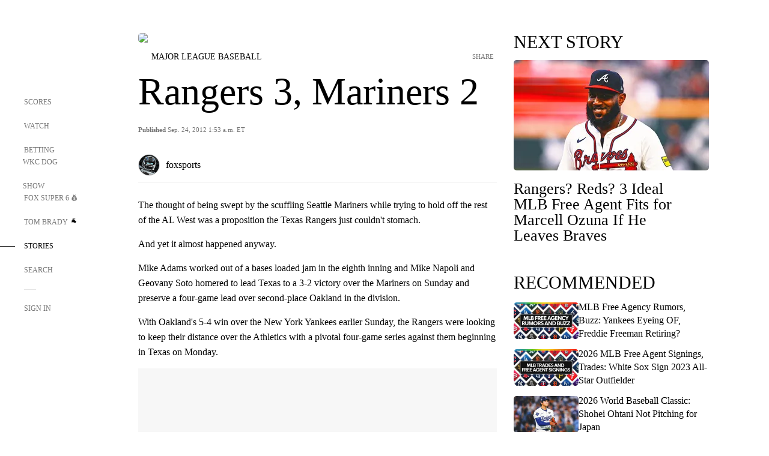

--- FILE ---
content_type: text/html;charset=utf-8
request_url: https://www.foxsports.com/stories/mlb/rangers-3-mariners-2
body_size: 181572
content:
<!DOCTYPE html><html  lang="en-US" prefix="og: &quot;http://ogp.me/ns# fb: http://ogp.me/ns/fb#&quot;"><head><meta charset="UTF-8">
<meta name="viewport" content="width=device-width, initial-scale=1.0, maximum-scale=5.0, minimum-scale=1.0, user-scalable=yes">
<script type="importmap">{"imports":{"#entry":"/_nuxt/Css1MGUj.js"}}</script>
<title>Rangers 3, Mariners 2 | FOX Sports</title>
<link rel="preconnect" href="https://statics.foxsports.com/static/orion/" crossorigin="anonymous">
<link rel="preconnect" href="https://fonts.googleapis.com" crossorigin="anonymous">
<link rel="preconnect" href="https://tags.tiqcdn.com/utag/foxcorp/fscom-main/prod/utag.js">
<link rel="preconnect" href="https://global.ketchcdn.com">
<link rel="preconnect" href="https://cdn.ketchjs.com">
<link rel="preconnect" href="https://www.google-analytics.com/analytics.js">
<link rel="preconnect" href="https://www.googletagmanager.com">
<link rel="preconnect" href="https://www.gstatic.com">
<link rel="preconnect" href="https://cdn.segment.com">
<script type="text/javascript" async>!function() {
            window.semaphore=window.semaphore || [],
            window.ketch=function() {
              window.semaphore.push(arguments)
            };
            var e=document.createElement("script");
            e.type="text/javascript",
            e.src="https://global.ketchcdn.com/web/v3/config/fds/fox_sports_web_fscom/boot.js",
            e.defer=e.async=!0,
            document.getElementsByTagName("head")[0].appendChild(e)
          }();</script>
<script type="text/javascript" async>(function(d, h){
            var apiKey = "d05807e0a0814e4fb0e91401ac0367d5"
            // TODO: Set a timeout in milliseconds for the anti-flicker.
            var timeout = 1000; 
            // Hides the page and loads the script. Shows page if script fails to load,
            // otherwise the script shows the page.
            var id = "amp-exp-css";
            try {
              if (!d.getElementById(id)) {
                var st = d.createElement("style");
                st.id = id;
                st.innerText = "* { visibility: hidden !important; background-image: none !important; }";
                h.appendChild(st);
                window.setTimeout(function () {st.remove()}, timeout);
                var sc = d.createElement("script");
                sc.src = "https://cdn.amplitude.com/script/"+apiKey+".experiment.js";
                sc.async = true;
                sc.onerror = function () {st.remove()};
                h.insertBefore(sc, d.currentScript || h.lastChild);
              }
            } catch {console.error(e)}
          })(document, document.head);</script>
<script src="//strike.fox.com/static/sports/display/loader.js" async data-hid="strike-script"></script>
<script type="text/javascript" async data-hid="heap">(function () {
        let t=0,s=50
        function x(d){if(localStorage.xid||t>10000){d();return}t+=s;setTimeout(()=>{x(d)},s)}
        x(() => {
          window.heap=window.heap||[],heap.load=function(e,t){window.heap.appid = e,
          window.heap.config = t = t ||
          {};var r=t.forceSSL||"https:"===document.location.protocol,a=document.createElement("script");
          a.type="text/javascript",a.async=!0,a.src=(r?"https:":"http:")+"//cdn.heapanalytics.com/js/heap-"+e+".js";
          var n=document.getElementsByTagName("script")[0];n.parentNode.insertBefore(a,n);
          for(var o=function(e){return function(){heap.push([e].concat(Array.prototype.slice.call(arguments, 0)))}},
          p=["addEventProperties","addUserProperties","clearEventProperties","identify","removeEventProperty","setEventProperties","track","unsetEventProperty"],
          c=0;c<p.length;c++)heap[p[c]]=o(p[c])};
          heap.load("479232849", {rewrite: function(props) {
              if (props.event_properties) {
                if (!props.event_properties.custom) {
                    props.event_properties.custom = {};
                }
                props.event_properties.custom = Object.assign({}, props.event_properties.custom, {original_user_id: heap.userId});
              }
              return props;
            }
          });
          var id=localStorage._WIS_userJWT && JSON.parse(localStorage._WIS_userJWT).item.profileId
          if(id){heap.identify(id)}
        })
      })()
    </script>
<link rel="stylesheet" href="https://fonts.googleapis.com/css?family=Open+Sans:400,400i,600,600i,700,700i,800,800i&display=swap" media="print" onload="this.onload=null;this.removeAttribute(&quot;media&quot;);">
<style>.nav-item-container[data-v-6cc44afe]{cursor:pointer}.nav-item-container .horizontal-nav-item[data-v-6cc44afe]{transition:color .15s ease-out}.nav-item-container .link-forward[data-v-6cc44afe]{height:20px;transition:transform .15s ease-out;width:20px}.nav-item-container:hover .horizontal-nav-item[data-v-6cc44afe]{color:#000}.nav-item-container:hover .link-forward[data-v-6cc44afe]{transform:translate(4px)}</style>
<style>.footer-title[data-v-1e8d06a1]{padding:0 0 15px;text-transform:uppercase}.footer-title[data-v-1e8d06a1],.item-title[data-v-1e8d06a1]{font-family:FANtastic-FOX-Cond;font-size:14px}</style>
<style>.footer-regions-columns[data-v-4f828922]{display:flex;justify-content:space-between;justify-self:end;padding:26px 0 0;width:100%}</style>
<style>.footer-region[data-v-0bde84a8]{border-top:1px solid rgba(5,5,5,.1)}</style>
<style>.personalized-newsletter-wrapper[data-v-45455246]{padding:20px 15px}.personalized-newsletter[data-v-45455246]{background:#0059b5;bottom:0;color:#fff;gap:20px;height:102px;left:0;padding:20px 15px;position:fixed;width:100vw;z-index:10}@media only screen and (max-width:767px){.personalized-newsletter[data-v-45455246]{flex-direction:row;flex-wrap:wrap;gap:12px;height:120px;width:auto}}.entities[data-v-45455246]{display:flex;flex-wrap:wrap;justify-content:center;max-width:130px}@media only screen and (max-width:767px){.entities[data-v-45455246]{flex:1 1 30%;max-width:80px;max-width:100px}}.details[data-v-45455246]{max-width:380px}@media only screen and (max-width:767px){.details[data-v-45455246]{flex:1 1 50%;max-width:100%}}.sign-up[data-v-45455246]{align-items:center;background:#000;border-radius:70px;display:flex;font-size:14px;gap:5px;height:30px;justify-content:center;padding:10px 20px;width:110px}@media only screen and (max-width:767px){.sign-up[data-v-45455246]{width:100%}}.title[data-v-45455246]{font-size:23px;margin-bottom:7.5px}@media only screen and (max-width:767px){.title[data-v-45455246]{font-size:14px}}.desc[data-v-45455246]{font-size:14px}@media only screen and (max-width:767px){.desc[data-v-45455246]{font-size:12px}}.image-logo-container[data-v-45455246]{background:linear-gradient(0deg,#0003,#0003),#0059b5;border:1px solid #000;border-radius:50%;box-sizing:border-box;height:51px;margin-left:-8px;overflow:hidden;padding:5px;width:51px}.image-logo-container img[data-v-45455246]{width:100%}@media only screen and (max-width:767px){.image-logo-container[data-v-45455246]{height:34px;width:34px}}.close-icon-white[data-v-45455246]{align-self:flex-start;display:flex;height:12px;opacity:.6;width:12px}@media only screen and (min-width:768px){.close-icon-white[data-v-45455246]{position:absolute;right:75px}}</style>
<style>.fscom-container.layout-article-content .ap-layout[data-v-bdcf8c76]{margin-left:auto;margin-right:auto;padding-left:0}</style>
<style>.no-padding[data-v-746446fd]{padding:0}.content-type-display[data-v-746446fd]{border-bottom:1px solid #e5e5e5;padding:15px 0 5px}.reactions-container[data-v-746446fd]{color:#0059b5;display:flex;font-weight:400;gap:10px}</style>
<style>.ar[data-v-cacb8665]{display:flex;grid-gap:15px;align-items:center;padding-bottom:20px;transition:all .3s}.ar.event-ar[data-v-cacb8665]{grid-gap:10px}.ar img.img-fluid[data-v-cacb8665]{border-radius:5px;height:auto;max-height:61px;min-width:108px;-o-object-fit:cover;object-fit:cover;transition:transform .3s ease}.ar .article-title[data-v-cacb8665],.ar h3[data-v-cacb8665]{padding:0;transition:all .3s}.ar:hover .article-title[data-v-cacb8665],.ar:hover h3[data-v-cacb8665]{color:#474747;text-decoration:underline}.carousel__slide[data-v-cacb8665],ul[data-v-cacb8665]{flex-direction:column}.carousel__slide[data-v-cacb8665]{justify-content:flex-start}</style>
<style>@media screen and (max-width:768px){.no-data-message[data-v-f6bfd3c1]{height:500px}}</style>
<style>.no-separator[data-v-5b59eb7a]{padding-left:0}.no-separator[data-v-5b59eb7a]:before{content:""}.feed-header-container[data-v-5b59eb7a]{color:#000;gap:16px;grid-template-columns:auto;grid-template-rows:16px auto 31px;height:auto;min-height:auto;position:relative}.feed-header-container .info-text[data-v-5b59eb7a]{align-self:center;color:#757575}</style>
<style>.f-l[data-v-c5a94214]{animation:pulsate-c5a94214 2s infinite both;transition:all .3s}@keyframes pulsate-c5a94214{0%,to{opacity:1}50%{opacity:.6}}</style>
<style>.interaction-bar-container[data-v-b4f021e6]{color:#0059b5;display:flex;font-weight:400;gap:10px}.interaction-bar-container .comments-container[data-v-b4f021e6]{align-items:center;border:1px solid #e5e5e5;border-radius:100px;box-sizing:border-box;display:flex;font-family:ProximaNova;font-size:12px;gap:3px;height:28px;padding:0 10px}</style>
<style>.contributor-accordion[data-v-2958d9fc]{align-items:center;border-bottom:1px solid #e5e5e5;cursor:pointer;display:flex;justify-content:space-between;margin-bottom:10px;padding-bottom:20px}.contributor-wrapper[data-v-2958d9fc]{justify-content:space-between;position:relative;width:100%}.article-contributors.is-acc .contributor-wrapper[data-v-2958d9fc]:after{background:#e5e5e5;bottom:0;content:"";display:block;height:1px;position:absolute;right:0;width:calc(100% - 46px)}.contributor-accordion-images[data-v-2958d9fc]{display:flex}.headshot-wrapper[data-v-2958d9fc]{background-color:#fff}.headshot-wrapper+.headshot-wrapper[data-v-2958d9fc]{margin-left:-15px}.is-collapsed[data-v-2958d9fc]{display:none}.button-favorite[data-v-2958d9fc]{background:transparent;border:none;height:36px;padding:0;width:36px}.button-favorite .favorite-star[data-v-2958d9fc]{height:20px;width:20px}.contributor-fav[data-v-2958d9fc]{align-items:center;display:flex}.contributor-wrapper[data-v-2958d9fc]:last-child:after{background:#e5e5e5;bottom:0;content:"";display:block;height:1px;position:absolute;right:0;width:100%!important}.add-contr[data-v-2958d9fc]{border-bottom:1px solid #e5e5e5}</style>
<style>.next-article-toast[data-v-a82f6483]{background:#fff;bottom:0;box-shadow:0 0 10px #00000026;height:84px;justify-content:center;left:0;padding:0 25px 10px;position:fixed;right:0;z-index:2}.next-article-toast .text[data-v-a82f6483]{padding-top:10px}.next-article-toast.adhesion-unit-present[data-v-a82f6483]{bottom:50px}img[data-v-a82f6483]{padding:20px 10px 0 0}.link-forward[data-v-a82f6483]{position:relative;right:2;top:35px}.title[data-v-a82f6483]{display:-webkit-box;overflow:hidden;-webkit-line-clamp:2;-webkit-box-orient:vertical}</style>
<style>.entity-fav-icon[data-v-5af20ebe]{margin-left:12px}</style>
<style>.external-comments-container[data-v-14082917]{overflow-x:scroll;position:relative;-ms-overflow-style:none;scrollbar-width:none}.external-comments-container[data-v-14082917]::-webkit-scrollbar{display:none}@media screen and (min-width:1024px){.external-comments-container[data-v-14082917]{max-width:647px}}.external-comments-overlay[data-v-14082917]{background:transparent;border:none;cursor:pointer;inset:0;padding:0;position:absolute;z-index:1}</style>
<link rel="stylesheet" href="/_nuxt/entry.DSPFf9Jp.css" crossorigin>
<link rel="stylesheet" href="/_nuxt/StoryBadge.CJLgiN5c.css" crossorigin>
<link rel="stylesheet" href="/_nuxt/filterSingleArticleProps.COzj8dLw.css" crossorigin>
<link rel="stylesheet" href="/_nuxt/NextArticleToast.DLvQdXFU.css" crossorigin>
<link rel="stylesheet" href="/_nuxt/TrendingArticles.DPccI0BZ.css" crossorigin>
<link rel="stylesheet" href="/_nuxt/carousel.DfvV8wSQ.css" crossorigin>
<link rel="preload" href="https://statics.foxsports.com/static/orion/fonts/fs-FANtastic-FOX/FS-FANtastic-FOX.woff2" as="font" crossorigin="anonymous">
<link rel="preload" href="https://statics.foxsports.com/static/orion/fonts/fs-FANtastic-FOX-Cond/FS-FANtastic-FOX-Cond.woff2" as="font" crossorigin="anonymous">
<link rel="preload" href="https://statics.foxsports.com/static/orion/fonts/haas/HaasGrotTextR-55Roman.otf" as="font" crossorigin="anonymous">
<link rel="preload" href="https://statics.foxsports.com/static/orion/fonts/proxima-nova/ProximaNova-Regular.otf" as="font" crossorigin="anonymous">
<link rel="preload" as="image" href="https://statics.foxsports.com/static/orion/images/defaults/story-card.jpg" imagesrcset="https://statics.foxsports.com/static/orion/images/defaults/story-card.jpg, https://statics.foxsports.com/static/orion/images/defaults/story-card.jpg 2x" media="(min-width: 1024px)">
<link rel="preload" as="image" href="https://statics.foxsports.com/static/orion/images/defaults/story-card.jpg" imagesrcset="https://statics.foxsports.com/static/orion/images/defaults/story-card.jpg, https://statics.foxsports.com/static/orion/images/defaults/story-card.jpg 2x" media="(min-width: 500px) and (max-width: 768px)">
<link rel="preload" as="image" href="https://statics.foxsports.com/static/orion/images/defaults/story-card.jpg" imagesrcset="https://statics.foxsports.com/static/orion/images/defaults/story-card.jpg, https://statics.foxsports.com/static/orion/images/defaults/story-card.jpg 2x" media="(min-width: 768px) and (max-width: 1023px)">
<link rel="preload" as="image" href="https://statics.foxsports.com/static/orion/images/defaults/story-card.jpg" imagesrcset="https://statics.foxsports.com/static/orion/images/defaults/story-card.jpg, https://statics.foxsports.com/static/orion/images/defaults/story-card.jpg 2x" media="(max-width: 499px)">
<link rel="modulepreload" as="script" crossorigin href="/_nuxt/Css1MGUj.js">
<link rel="modulepreload" as="script" crossorigin href="/_nuxt/UDLl1x7k.js">
<link rel="modulepreload" as="script" crossorigin href="/_nuxt/9EQj_YR7.js">
<link rel="modulepreload" as="script" crossorigin href="/_nuxt/DKfimjEE.js">
<link rel="modulepreload" as="script" crossorigin href="/_nuxt/B_9NSM9v.js">
<link rel="modulepreload" as="script" crossorigin href="/_nuxt/flpufBj8.js">
<link rel="modulepreload" as="script" crossorigin href="/_nuxt/ChG3eLJ9.js">
<link rel="modulepreload" as="script" crossorigin href="/_nuxt/BemOjWoH.js">
<link rel="modulepreload" as="script" crossorigin href="/_nuxt/LJT57rfc.js">
<link rel="modulepreload" as="script" crossorigin href="/_nuxt/8uEoLh64.js">
<link rel="modulepreload" as="script" crossorigin href="/_nuxt/DrOPTG0J.js">
<link rel="modulepreload" as="script" crossorigin href="/_nuxt/CPwDztP1.js">
<link rel="modulepreload" as="script" crossorigin href="/_nuxt/BylnaH6S.js">
<link rel="modulepreload" as="script" crossorigin href="/_nuxt/DDVMjp5N.js">
<link rel="modulepreload" as="script" crossorigin href="/_nuxt/DvMBCncC.js">
<link rel="modulepreload" as="script" crossorigin href="/_nuxt/C1IYjFJt.js">
<link rel="modulepreload" as="script" crossorigin href="/_nuxt/CCCUfbIX.js">
<link rel="modulepreload" as="script" crossorigin href="/_nuxt/N8-QomvG.js">
<link rel="modulepreload" as="script" crossorigin href="/_nuxt/BRmRQSeB.js">
<link rel="modulepreload" as="script" crossorigin href="/_nuxt/CPcgIbBu.js">
<link rel="modulepreload" as="script" crossorigin href="/_nuxt/B40iGseY.js">
<link rel="modulepreload" as="script" crossorigin href="/_nuxt/B62yTzzz.js">
<link rel="modulepreload" as="script" crossorigin href="/_nuxt/DxLoiGhy.js">
<link rel="modulepreload" as="script" crossorigin href="/_nuxt/BOVWJ5_K.js">
<link rel="modulepreload" as="script" crossorigin href="/_nuxt/OIdKG0IM.js">
<link rel="modulepreload" as="script" crossorigin href="/_nuxt/CSo1R0D2.js">
<link rel="modulepreload" as="script" crossorigin href="/_nuxt/Pq7N0dlD.js">
<link rel="modulepreload" as="script" crossorigin href="/_nuxt/C6oUdzTU.js">
<link rel="modulepreload" as="script" crossorigin href="/_nuxt/BBHjEFBg.js">
<link rel="modulepreload" as="script" crossorigin href="/_nuxt/CKucIgbB.js">
<link rel="modulepreload" as="script" crossorigin href="/_nuxt/D7AYH7Og.js">
<link rel="modulepreload" as="script" crossorigin href="/_nuxt/DxTm1C7a.js">
<script src="https://b2b-static.oddschecker.com/oc-widgets/oc-connect-widget/index.js" defer type="module" data-hid="fairplay"></script>
<script type="text/javascript" src="https://prod.fennec.atp.fox/js/fennec.js" defer></script>
<script src="https://statics.foxsports.com/static/orion/js/segment-analytics.js" defer data-hid="segment"></script>
<script src="https://statics.foxsports.com/static/orion/js/video-loader.js" defer data-hid="videoLoader"></script>
<link rel="dns-prefetch" href="https://cdn.heapanalytics.com">
<link rel="dns-prefetch" href="//static.chartbeat.com">
<link rel="dns-prefetch" href="https://prod.fennec.atp.fox/js/fennec.js">
<link rel="dns-prefetch" href="https://d2yyd1h5u9mauk.cloudfront.net">
<link rel="dns-prefetch" href="https://snippet.minute.ly">
<link rel="dns-prefetch" href="//player.fox.com">
<link rel="dns-prefetch" href="https://b.fssta.com">
<link rel="dns-prefetch" href="https://a57.foxsports.com">
<link rel="dns-prefetch" href="https://www.youtube.com">
<link rel="dns-prefetch" href="//strike.fox.com/static/sports">
<link rel="dns-prefetch" href="//cdn.taboola.com">
<link rel="dns-prefetch" href="//apv-launcher.minute.ly">
<link rel="dns-prefetch" href="https://apv-static.minute.ly">
<link rel="prefetch" as="style" crossorigin href="/_nuxt/VideoTags.BolR0GUa.css">
<link rel="prefetch" as="style" crossorigin href="/_nuxt/VideoPlaylistItem.DPbdiSSf.css">
<link rel="prefetch" as="script" crossorigin href="/_nuxt/B_L6sQYI.js">
<link rel="prefetch" as="script" crossorigin href="/_nuxt/goTRVQ9q.js">
<link rel="prefetch" as="script" crossorigin href="/_nuxt/Cvj6lyJR.js">
<link rel="prefetch" as="script" crossorigin href="/_nuxt/B0EffI4M.js">
<link rel="prefetch" as="script" crossorigin href="/_nuxt/CHJNrcc6.js">
<link rel="prefetch" as="script" crossorigin href="/_nuxt/UAxYFGYq.js">
<link rel="prefetch" as="script" crossorigin href="/_nuxt/DGjkoeYl.js">
<link rel="prefetch" as="script" crossorigin href="/_nuxt/DQa2BVRg.js">
<link rel="prefetch" as="script" crossorigin href="/_nuxt/cbcfn19W.js">
<link rel="prefetch" as="script" crossorigin href="/_nuxt/BlEeQn-_.js">
<link rel="prefetch" as="script" crossorigin href="/_nuxt/DlkvQl0i.js">
<link rel="prefetch" as="script" crossorigin href="/_nuxt/DZCrth6a.js">
<link rel="prefetch" as="style" crossorigin href="/_nuxt/event-player-pill.BBuFP1gU.css">
<link rel="prefetch" as="style" crossorigin href="/_nuxt/NewsPost.Dv77q0r9.css">
<link rel="prefetch" as="style" crossorigin href="/_nuxt/VideoFooterCarousel.B3k6ubie.css">
<link rel="prefetch" as="style" crossorigin href="/_nuxt/navService.BvBs5Vwi.css">
<link rel="prefetch" as="style" crossorigin href="/_nuxt/SecondaryNavigationContent.BlPmQdjq.css">
<link rel="prefetch" as="script" crossorigin href="/_nuxt/DDSd1g-B.js">
<link rel="prefetch" as="script" crossorigin href="/_nuxt/DBUfcOqV.js">
<link rel="prefetch" as="script" crossorigin href="/_nuxt/CzICVTPq.js">
<link rel="prefetch" as="script" crossorigin href="/_nuxt/BqJVEzGB.js">
<link rel="prefetch" as="script" crossorigin href="/_nuxt/iCfYwmyf.js">
<link rel="prefetch" as="script" crossorigin href="/_nuxt/BA6oEyIu.js">
<link rel="prefetch" as="script" crossorigin href="/_nuxt/BP0WAZda.js">
<link rel="prefetch" as="script" crossorigin href="/_nuxt/DWdhdNEn.js">
<link rel="prefetch" as="script" crossorigin href="/_nuxt/B9csEMMa.js">
<link rel="prefetch" as="script" crossorigin href="/_nuxt/B8L3eyHv.js">
<link rel="prefetch" as="script" crossorigin href="/_nuxt/By_9kbMl.js">
<link rel="prefetch" as="script" crossorigin href="/_nuxt/DuO3R9gQ.js">
<link rel="prefetch" as="script" crossorigin href="/_nuxt/B7L_cy1_.js">
<link rel="prefetch" as="script" crossorigin href="/_nuxt/DN--Sact.js">
<link rel="prefetch" as="script" crossorigin href="/_nuxt/CiZ8yY5j.js">
<link rel="prefetch" as="script" crossorigin href="/_nuxt/CptzKmlz.js">
<link rel="prefetch" as="script" crossorigin href="/_nuxt/CM7fF6YE.js">
<link rel="prefetch" as="script" crossorigin href="/_nuxt/DBhpVf5L.js">
<link rel="prefetch" as="script" crossorigin href="/_nuxt/C46SbgZN.js">
<link rel="prefetch" as="script" crossorigin href="/_nuxt/BDvncwkP.js">
<link rel="prefetch" as="script" crossorigin href="/_nuxt/BXXBQYRs.js">
<link rel="prefetch" as="script" crossorigin href="/_nuxt/W1xi6m-g.js">
<link rel="prefetch" as="script" crossorigin href="/_nuxt/BLU51144.js">
<link rel="prefetch" as="script" crossorigin href="/_nuxt/CJBzltZI.js">
<link rel="prefetch" as="script" crossorigin href="/_nuxt/CGGwF5II.js">
<link rel="prefetch" as="script" crossorigin href="/_nuxt/DwCRWsfP.js">
<link rel="prefetch" as="script" crossorigin href="/_nuxt/B-zNxOhj.js">
<link rel="prefetch" as="script" crossorigin href="/_nuxt/zbChqe46.js">
<link rel="prefetch" as="script" crossorigin href="/_nuxt/i4SwtdXG.js">
<link rel="prefetch" as="script" crossorigin href="/_nuxt/BIhd1HD_.js">
<link rel="prefetch" as="script" crossorigin href="/_nuxt/CPqVAgrY.js">
<link rel="prefetch" as="script" crossorigin href="/_nuxt/ChjWH6Zp.js">
<link rel="prefetch" as="script" crossorigin href="/_nuxt/CqqG08aw.js">
<link rel="prefetch" as="script" crossorigin href="/_nuxt/BLPk-hnI.js">
<link rel="prefetch" as="script" crossorigin href="/_nuxt/D31R2Umi.js">
<link rel="prefetch" as="script" crossorigin href="/_nuxt/CT9bQIw6.js">
<link rel="prefetch" as="script" crossorigin href="/_nuxt/oVscPNHT.js">
<link rel="prefetch" as="script" crossorigin href="/_nuxt/BgpjVBC_.js">
<link rel="prefetch" as="script" crossorigin href="/_nuxt/Byd4bgoO.js">
<link rel="prefetch" as="script" crossorigin href="/_nuxt/CVJ9AKwz.js">
<link rel="prefetch" as="script" crossorigin href="/_nuxt/3fCBDSBr.js">
<link rel="prefetch" as="script" crossorigin href="/_nuxt/EIstahwy.js">
<link rel="prefetch" as="script" crossorigin href="/_nuxt/DlJwQ9E4.js">
<link rel="prefetch" as="script" crossorigin href="/_nuxt/CRxdDjmM.js">
<link rel="prefetch" as="script" crossorigin href="/_nuxt/BHHmyx31.js">
<link rel="prefetch" as="script" crossorigin href="/_nuxt/aUTN9F48.js">
<link rel="prefetch" as="script" crossorigin href="/_nuxt/qykjrl_c.js">
<link rel="prefetch" as="script" crossorigin href="/_nuxt/DiCL1EVL.js">
<link rel="prefetch" as="script" crossorigin href="/_nuxt/X8MXzexR.js">
<link rel="prefetch" as="script" crossorigin href="/_nuxt/Bql5Fv0o.js">
<link rel="prefetch" as="script" crossorigin href="/_nuxt/90hM1iiA.js">
<link rel="prefetch" as="script" crossorigin href="/_nuxt/B0Z0cSNO.js">
<link rel="prefetch" as="script" crossorigin href="/_nuxt/F4YxWZqG.js">
<link rel="prefetch" as="script" crossorigin href="/_nuxt/DxlpCEy4.js">
<link rel="prefetch" as="script" crossorigin href="/_nuxt/aewH-ILO.js">
<link rel="prefetch" as="script" crossorigin href="/_nuxt/B8W03q_o.js">
<link rel="prefetch" as="script" crossorigin href="/_nuxt/BrBbAmBs.js">
<link rel="prefetch" as="script" crossorigin href="/_nuxt/2uwKOTP8.js">
<link rel="prefetch" as="script" crossorigin href="/_nuxt/C1dzas1m.js">
<link rel="prefetch" as="script" crossorigin href="/_nuxt/Dwp0Ba1p.js">
<link rel="prefetch" as="script" crossorigin href="/_nuxt/36skOmO6.js">
<link rel="prefetch" as="script" crossorigin href="/_nuxt/BWhUnIRx.js">
<link rel="prefetch" as="script" crossorigin href="/_nuxt/D0CEoi_H.js">
<link rel="prefetch" as="script" crossorigin href="/_nuxt/BDS0YSdK.js">
<link rel="prefetch" as="script" crossorigin href="/_nuxt/CB9JAQ57.js">
<link rel="prefetch" as="script" crossorigin href="/_nuxt/B-o8qXbS.js">
<link rel="prefetch" as="script" crossorigin href="/_nuxt/DCrNZysY.js">
<link rel="prefetch" as="style" crossorigin href="/_nuxt/LeaguePage.DHo0CRNx.css">
<link rel="prefetch" as="style" crossorigin href="/_nuxt/ExpandedView.CX7mx7CA.css">
<link rel="prefetch" as="style" crossorigin href="/_nuxt/Bracket.ByBgTwwT.css">
<link rel="prefetch" as="script" crossorigin href="/_nuxt/spDMAIbX.js">
<link rel="prefetch" as="script" crossorigin href="/_nuxt/B3poqJ-H.js">
<link rel="prefetch" as="script" crossorigin href="/_nuxt/DlAE6SYT.js">
<link rel="prefetch" as="script" crossorigin href="/_nuxt/oyJBWrI6.js">
<link rel="prefetch" as="script" crossorigin href="/_nuxt/BlcW9bxx.js">
<link rel="prefetch" as="script" crossorigin href="/_nuxt/BQPlny2J.js">
<link rel="prefetch" as="script" crossorigin href="/_nuxt/i202b--O.js">
<link rel="prefetch" as="script" crossorigin href="/_nuxt/1lAdd_8f.js">
<link rel="prefetch" as="script" crossorigin href="/_nuxt/aI6VOrRg.js">
<link rel="prefetch" as="script" crossorigin href="/_nuxt/D73vHhw8.js">
<link rel="prefetch" as="script" crossorigin href="/_nuxt/D__6wWzB.js">
<link rel="prefetch" as="style" crossorigin href="/_nuxt/scores-page._PwDqn9X.css">
<link rel="prefetch" as="script" crossorigin href="/_nuxt/DS3_Oljs.js">
<link rel="prefetch" as="script" crossorigin href="/_nuxt/Bj0Pt1Pn.js">
<link rel="prefetch" as="script" crossorigin href="/_nuxt/DIMaGPR1.js">
<link rel="prefetch" as="script" crossorigin href="/_nuxt/DHK5GWaJ.js">
<link rel="prefetch" as="script" crossorigin href="/_nuxt/H0tCiLnH.js">
<link rel="prefetch" as="script" crossorigin href="/_nuxt/BZ_3EK2d.js">
<link rel="prefetch" as="script" crossorigin href="/_nuxt/CGDEzLM5.js">
<link rel="prefetch" as="script" crossorigin href="/_nuxt/v-totZN6.js">
<link rel="prefetch" as="script" crossorigin href="/_nuxt/BsmB2GAz.js">
<link rel="prefetch" as="script" crossorigin href="/_nuxt/X-BxfUY3.js">
<link rel="prefetch" as="script" crossorigin href="/_nuxt/DUyuPxH3.js">
<link rel="prefetch" as="script" crossorigin href="/_nuxt/Duz-7u6E.js">
<link rel="prefetch" as="script" crossorigin href="/_nuxt/CoSIj2IQ.js">
<link rel="prefetch" as="script" crossorigin href="/_nuxt/DG96JBZc.js">
<link rel="prefetch" as="style" crossorigin href="/_nuxt/EventPage.8en7I9F_.css">
<link rel="prefetch" as="script" crossorigin href="/_nuxt/hVGZ1VYu.js">
<link rel="prefetch" as="script" crossorigin href="/_nuxt/Dy5VeddH.js">
<link rel="prefetch" as="script" crossorigin href="/_nuxt/CE119TSl.js">
<link rel="prefetch" as="script" crossorigin href="/_nuxt/C-1G9FS8.js">
<link rel="prefetch" as="script" crossorigin href="/_nuxt/BxYM8Hqy.js">
<link rel="prefetch" as="script" crossorigin href="/_nuxt/CNQmKah7.js">
<link rel="prefetch" as="script" crossorigin href="/_nuxt/ClwFfVbA.js">
<link rel="prefetch" as="script" crossorigin href="/_nuxt/5HYSz8z2.js">
<link rel="prefetch" as="script" crossorigin href="/_nuxt/De8x644P.js">
<link rel="prefetch" as="script" crossorigin href="/_nuxt/Tx1iXb-L.js">
<link rel="prefetch" as="script" crossorigin href="/_nuxt/D5-IWO6e.js">
<link rel="prefetch" as="script" crossorigin href="/_nuxt/CDummHjN.js">
<link rel="prefetch" as="style" crossorigin href="/_nuxt/GolfScorecard.ZP5qeE3P.css">
<link rel="prefetch" as="script" crossorigin href="/_nuxt/D8TczEap.js">
<link rel="prefetch" as="style" crossorigin href="/_nuxt/PressPassLayout.BDGs0WvY.css">
<link rel="prefetch" as="script" crossorigin href="/_nuxt/BImZeXP9.js">
<link rel="prefetch" as="script" crossorigin href="/_nuxt/b81LXJ2A.js">
<link rel="prefetch" as="script" crossorigin href="/_nuxt/BgsAn3KO.js">
<link rel="prefetch" as="script" crossorigin href="/_nuxt/CljaJdyr.js">
<link rel="prefetch" as="script" crossorigin href="/_nuxt/DXkJdcUE.js">
<link rel="prefetch" as="script" crossorigin href="/_nuxt/C_HipjBA.js">
<link rel="prefetch" as="script" crossorigin href="/_nuxt/rjvMKfaX.js">
<link rel="prefetch" as="style" crossorigin href="/_nuxt/WebViewSocial.ntOc5eCc.css">
<link rel="prefetch" as="script" crossorigin href="/_nuxt/BS13BcbV.js">
<link rel="prefetch" as="script" crossorigin href="/_nuxt/DovXq3Nf.js">
<link rel="prefetch" as="script" crossorigin href="/_nuxt/Xv7r7ONY.js">
<link rel="prefetch" as="script" crossorigin href="/_nuxt/C-NX93px.js">
<link rel="prefetch" as="script" crossorigin href="/_nuxt/wX5FT-EC.js">
<link rel="prefetch" as="script" crossorigin href="/_nuxt/CgUuMd-F.js">
<link rel="prefetch" as="script" crossorigin href="/_nuxt/DcKRcojk.js">
<link rel="prefetch" as="script" crossorigin href="/_nuxt/D5enTiuu.js">
<link rel="prefetch" as="script" crossorigin href="/_nuxt/BZgIVDb3.js">
<link rel="prefetch" as="script" crossorigin href="/_nuxt/W6iKoDBF.js">
<link rel="prefetch" as="script" crossorigin href="/_nuxt/BJlUqlew.js">
<link rel="prefetch" as="script" crossorigin href="/_nuxt/Bh9GulPD.js">
<link rel="prefetch" as="style" crossorigin href="/_nuxt/Super6.DEFxfjw3.css">
<link rel="prefetch" as="style" crossorigin href="/_nuxt/super6NavService.DDcNB3nq.css">
<link rel="prefetch" as="script" crossorigin href="/_nuxt/D7m3x6f6.js">
<link rel="prefetch" as="script" crossorigin href="/_nuxt/DLR09ZEH.js">
<link rel="prefetch" as="script" crossorigin href="/_nuxt/B4zVjd92.js">
<link rel="prefetch" as="script" crossorigin href="/_nuxt/C4qt7s6L.js">
<link rel="prefetch" as="script" crossorigin href="/_nuxt/wbom_Yf8.js">
<link rel="prefetch" as="script" crossorigin href="/_nuxt/DpHegkxM.js">
<link rel="prefetch" as="script" crossorigin href="/_nuxt/k5OOftPZ.js">
<link rel="prefetch" as="script" crossorigin href="/_nuxt/DJaQ-sFs.js">
<link rel="prefetch" as="style" crossorigin href="/_nuxt/MyPicks.hDBwvZdv.css">
<link rel="prefetch" as="style" crossorigin href="/_nuxt/RangeInput.DXsnbpIa.css">
<link rel="prefetch" as="script" crossorigin href="/_nuxt/C_TpddW8.js">
<link rel="prefetch" as="script" crossorigin href="/_nuxt/CMzc-pVB.js">
<link rel="prefetch" as="script" crossorigin href="/_nuxt/BSJe3SvG.js">
<link rel="prefetch" as="script" crossorigin href="/_nuxt/WmlI43tH.js">
<link rel="prefetch" as="script" crossorigin href="/_nuxt/fA4FEhYu.js">
<link rel="prefetch" as="style" crossorigin href="/_nuxt/VideoContainer.D-41S7cZ.css">
<link rel="prefetch" as="script" crossorigin href="/_nuxt/BNuGOvqR.js">
<link rel="prefetch" as="script" crossorigin href="/_nuxt/BHYR_Fyx.js">
<link rel="prefetch" as="script" crossorigin href="/_nuxt/CjF18RFH.js">
<link rel="prefetch" as="script" crossorigin href="/_nuxt/BEWKq_qq.js">
<link rel="prefetch" as="script" crossorigin href="/_nuxt/NxbUKA8W.js">
<link rel="prefetch" as="script" crossorigin href="/_nuxt/Dc4CSSqT.js">
<link rel="prefetch" as="script" crossorigin href="/_nuxt/DU1W8u8E.js">
<link rel="prefetch" as="script" crossorigin href="/_nuxt/B1Iezcyh.js">
<link rel="prefetch" as="script" crossorigin href="/_nuxt/1vHs5x6H.js">
<link rel="prefetch" as="script" crossorigin href="/_nuxt/VZz937bd.js">
<link rel="prefetch" as="script" crossorigin href="/_nuxt/ucX1OjGa.js">
<link rel="prefetch" as="script" crossorigin href="/_nuxt/CWrVaMsE.js">
<link rel="prefetch" as="script" crossorigin href="/_nuxt/BjYQNlAO.js">
<link rel="prefetch" as="script" crossorigin href="/_nuxt/CTahL6Jt.js">
<link rel="prefetch" as="script" crossorigin href="/_nuxt/sptGkP0t.js">
<link rel="prefetch" as="script" crossorigin href="/_nuxt/ayeYEYi-.js">
<link rel="prefetch" as="script" crossorigin href="/_nuxt/BEoVusjn.js">
<link rel="prefetch" as="script" crossorigin href="/_nuxt/Ci5RFMhz.js">
<link rel="prefetch" as="script" crossorigin href="/_nuxt/fvNRImG-.js">
<link rel="prefetch" as="script" crossorigin href="/_nuxt/D4glGjRv.js">
<link rel="prefetch" as="script" crossorigin href="/_nuxt/B22foRNZ.js">
<link rel="prefetch" as="script" crossorigin href="/_nuxt/4tUb0uum.js">
<link rel="prefetch" as="script" crossorigin href="/_nuxt/COCX4ZGr.js">
<link rel="prefetch" as="script" crossorigin href="/_nuxt/gPm1QUlI.js">
<link rel="prefetch" as="script" crossorigin href="/_nuxt/Cyv_fRJG.js">
<link rel="prefetch" as="script" crossorigin href="/_nuxt/jHNp47MZ.js">
<link rel="prefetch" as="script" crossorigin href="/_nuxt/DbAYoome.js">
<link rel="prefetch" as="script" crossorigin href="/_nuxt/Ch7D6eCY.js">
<link rel="prefetch" as="script" crossorigin href="/_nuxt/pwCi2qYV.js">
<link rel="prefetch" as="style" crossorigin href="/_nuxt/FullWidthImage.BheUqYot.css">
<link rel="prefetch" as="script" crossorigin href="/_nuxt/tVHmJqhG.js">
<link rel="prefetch" as="script" crossorigin href="/_nuxt/bod5xuU_.js">
<link rel="prefetch" as="script" crossorigin href="/_nuxt/ByysN195.js">
<link rel="prefetch" as="script" crossorigin href="/_nuxt/DE6CY-Gm.js">
<link rel="prefetch" as="script" crossorigin href="/_nuxt/BarLpH3C.js">
<link rel="prefetch" as="script" crossorigin href="/_nuxt/C6F9aDj0.js">
<link rel="prefetch" as="script" crossorigin href="/_nuxt/b0a9q6Oa.js">
<link rel="prefetch" as="script" crossorigin href="/_nuxt/CfEL7IRh.js">
<link rel="prefetch" as="script" crossorigin href="/_nuxt/CPQMhUo2.js">
<link rel="prefetch" as="script" crossorigin href="/_nuxt/D5UenVDm.js">
<link rel="prefetch" as="script" crossorigin href="/_nuxt/BI4N630M.js">
<link rel="prefetch" as="script" crossorigin href="/_nuxt/EWP6r2Bb.js">
<link rel="prefetch" as="script" crossorigin href="/_nuxt/DyVfEnlN.js">
<link rel="prefetch" as="script" crossorigin href="/_nuxt/B0gJCexq.js">
<link rel="prefetch" as="script" crossorigin href="/_nuxt/BXZqzQOm.js">
<link rel="prefetch" as="script" crossorigin href="/_nuxt/DP8uuLpV.js">
<link rel="prefetch" as="script" crossorigin href="/_nuxt/G5jjXBs-.js">
<link rel="prefetch" as="script" crossorigin href="/_nuxt/B2Yrsars.js">
<link rel="prefetch" as="script" crossorigin href="/_nuxt/B7pwuT6O.js">
<link rel="prefetch" as="script" crossorigin href="/_nuxt/CBFhFG42.js">
<link rel="prefetch" as="script" crossorigin href="/_nuxt/B4muh9So.js">
<link rel="prefetch" as="script" crossorigin href="/_nuxt/Ca9Tnj-s.js">
<link rel="prefetch" as="script" crossorigin href="/_nuxt/9lZK2x7f.js">
<meta http-equiv="X-UA-Compatible" content="IE=edge,chrome=1">
<meta http-equiv="Content-Security-Policy" content="upgrade-insecure-requests">
<meta name="format-detection" content="telephone=no">
<meta name="mobile-web-app-capable" content="yes">
<meta name="apple-mobile-web-app-status-bar-style" content="black">
<meta name="msapplication-TileColor" content="#ffffff">
<meta name="theme-color" content="#ffffff">
<meta property="fb:pages" content="112638779551">
<link rel="apple-touch-icon" sizes="180x180" href="/apple-touch-icon.png">
<link rel="icon" href="/favicon.svg">
<link rel="icon" type="image/png" sizes="32x32" href="/favicon-32x32.png">
<link rel="icon" type="image/png" sizes="16x16" href="/favicon-16x16.png">
<link rel="manifest" href="/manifest.webmanifest" crossorigin="use-credentials">
<link rel="mask-icon" href="/safari-pinned-tab.svg" color="#454545">
<link rel="publisher" href="https://plus.google.com/+foxsports">
<link rel="amphtml" href="https://amp.foxsports.com/stories/mlb/rangers-3-mariners-2">
<link rel="stylesheet preload" as="style" type="text/css" href="https://statics.foxsports.com/static/orion/css/story.min.css">
<link rel="canonical" href="https://www.foxsports.com/stories/mlb/rangers-3-mariners-2">
<link rel="alternate" href="android-app://com.foxsports.android/fsapp/sport/stories/mlb/rangers-3-mariners-2">
<script type="text/javascript" data-hid="ad-settings">window.adSettings = {"strike":{"pageTypeDict":{"super-6-webview":"super-6","team-index":"team","boxscore-updated-url":"event","shows":"show","special-event-page-subnav":"special-event","special-event-page":"special-event","live-channel":"watch","league-stats":"league","results":"event","watch-replay":"watch","subleague-futures":"league","event-schedule":"watch","scores-scorespath":"scores","betting-page":"odds","static":"homepage","watch-vertical-videoId":"watch","super-6-contest-view-entry":"super-6","league":"league","special-event-one-off-page":"topic","index":"homepage","super-6-home":"super-6","article":"story","racetrax":"event","show-replays":"watch","golfScorecard":"event","live-blog-category-canonical":"story","subleague":"league","foxsuper6widget":"super-6","personalities":"personality","fan-guide-webview":"special-event","league-futures":"league","video":"watch","replays":"watch","showsPage":"show","watchShows":"watch","live":"watch","scores-scorespath-subleague":"scores","soccer-leagues":"league","team-futures":"team","golf-boxscore":"event","watch-vertical-video-id":"watch","personalitiesPage":"personality","player-index":"athlete","odds-page":"odds","special-event-page-clean-subnav":"special-event","topics":"topic","all-articles":"story","special-event-page-clean-subview":"special-event","boxscore":"event","ap-article":"story","team-subnav":"team","player-subnav":"athlete","subleague-stats":"league","podcasts":"show","special-event-page-subview":"special-event","special-event-page-clean":"special-event","super-6-contest":"super-6","super-6-overall-view":"super-6","topics-topic":"topic","stories-cat":"story","videoVanityUrl":"watch"},"adhesionUnit":{"iosAdUnitTablet":"","androidAdUnitTablet":"","minutesToReEnable":10,"androidAdUnitMobile":"","blacklist":{"urls":["/big-noon-kickoff-experience","/instant-access","/provider/register","/newsletter","/mobile","/rss-feeds","/privacy-policy","/terms-of-use","/closed-captioning","/ppv-terms-of-use","/fox-super-6-how-to-play","/draftkings-pick-6-terms","/usfl-app","/about-cleatus-ai","/profile-updates","/2024-ufl-super-6-challenge-official-rules","/our-commitment-responsible-gambling","/recordkeeping","/end-user-license-agreement","/2025-liv-golf-miami-super-6-challenge-official-rules","/draftkings-osb-terms","/2024-nfl-network-international-super-6-challenge-official-rules","/big-noon-kickoff-5k-sweepstakes","/alaska-airlines","/draftkings-daily-fantasy-sports-terms","/draftkings-sportsbook-terms","/pp-test-3","/usfl-application-end-user-license-agreement","/whats-new","/find-fs1-on-your-tv"],"pageTypes":["super-6"]},"disabled":false,"iosAdUnitMobile":"","webAdUnitTablet":"adh","webAdUnitMobile":"adh","webAdUnitDesktop":"adh"},"channelName":"fsp","placements":{"news":{"webAdUnitTablet":"lb{index}","webAdUnitMobile":"ban{index}","webAdUnitDesktop":"ban{index}","frequency":5},"scores":{"mobileChipsPerRow":1,"chipsPerRow":3,"leagueOffset":1,"topFrequency":2,"eventChipsPerRow":2,"webAdUnitTablet":"lb{index}","webAdUnitMobile":"ban{index}","webAdUnitDesktop":"lb{index}","frequency":4},"videos":{"webAdUnitTablet":"lb{index}","webAdUnitMobile":"ban{index}","webAdUnitDesktop":"ban{index}","frequency":5},"recap":{"webAdUnitTablet":"lb{index}","webAdUnitMobile":"ban{index}","webAdUnitDesktop":"ban{index}"},"poll":{"adTimerSeconds":7},"article":{"right-rail":{"disabled":true,"webAdUnitTablet":"ban1","webAdUnitMobile":"ban1","webAdUnitDesktop":"ban1"},"body":{"numOfAds":20,"startIndex":1,"niva":{"startIndex":12,"webAdUnitTablet":"nivalb","webAdUnitMobile":"nivaban","webAdUnitDesktop":"nivaban"},"minCharCount":170,"webAdUnitTablet":"lb{index}","webAdUnitMobile":"ban{index}","webAdUnitDesktop":"ban{index}","frequency":4}},"replays":{"webAdUnitTablet":"lb{index}","webAdUnitMobile":"ban{index}","webAdUnitDesktop":"ban{index}","frequency":5},"feed":{"webAdUnitTablet":"lb{index}","webAdUnitMobile":"ban{index}","webAdUnitDesktop":"ban{index}"},"league-scores":{"mobileChipsPerRow":1,"chipsPerRow":3,"leagueOffset":1,"eventChipsPerRow":2,"webAdUnitTablet":"lb{index}","webAdUnitMobile":"ban{index}","webAdUnitDesktop":"ban{index}","frequency":4},"odds":{"numOfAds":2,"startIndex":0,"webAdUnitTablet":"lb{index}","webAdUnitMobile":"ban{index}","webAdUnitDesktop":"ban{index}","frequency":2},"live-blog":{"right-rail":{"disabled":true,"webAdUnitTablet":"ban1","webAdUnitMobile":"ban1","webAdUnitDesktop":"ban1"},"body":{"numOfAds":20,"startIndex":0,"niva":{"startIndex":4,"webAdUnitTablet":"nivalb","webAdUnitMobile":"nivaban","webAdUnitDesktop":"nivaban"},"intro":{"startIndex":1,"webAdUnitTablet":"lb1","webAdUnitMobile":"ban1","webAdUnitDesktop":"ban1"},"webAdUnitTablet":"lb{index}","webAdUnitMobile":"ban{index}","webAdUnitDesktop":"ban{index}","frequency":3}},"event":{"webAdUnitTablet":"lb{index}","webAdUnitMobile":"ban{index}","webAdUnitDesktop":"ban{index}"},"sfvod":{"webAdUnitTablet":"lb{index}","webAdUnitMobile":"ban{index}","webAdUnitDesktop":"ban{index}","frequency":5},"matchup":{"webAdUnitTablet":"lb{index}","webAdUnitMobile":"ban{index}","webAdUnitDesktop":"ban{index}"}},"scriptSrc":"//strike.fox.com/static/sports/display/loader.js"}}</script>
<script type="application/ld+json" defer>{"@context":"https://schema.org","@type":"NewsArticle","headline":"Rangers 3, Mariners 2","speakable":{"@type":"SpeakableSpecification","xpath":["/html/head/title","/html/head/meta[@name='description']/@content"],"url":"https://www.foxsports.com/stories/mlb/rangers-3-mariners-2"},"articleBody":"The thought of being swept by the scuffling Seattle Mariners\nwhile trying to hold off the rest of the AL West was a proposition\nthe Texas Rangers just couldn't stomach. And yet it almost happened anyway. Mike Adams worked out of a bases loaded jam in the eighth inning\nand Mike Napoli and Geovany Soto homered to lead Texas to a 3-2\nvictory over the Mariners on Sunday and preserve a four-game lead\nover second-place Oakland in the division. With Oakland's 5-4 win over the New York Yankees earlier Sunday,\nthe Rangers were looking to keep their distance over the Athletics\nwith a pivotal four-game series against them beginning in Texas on\nMonday. ''We don't want to get swept,'' Texas starter Ryan Dempster\nsaid. ''It doesn't matter what time of the year it is, where you're\nplaying, who you're playing, if you have a chance to avoid a sweep\nyou want to do that.'' Adams allowed singles to Franklin Gutierrez and Kyle Seager to\nlead off the eighth. He has found himself in these situations more\noften than he would like this season, but it prepared him for\ntaking on the heart of the Mariners lineup with no margin for\nerror. ''I've kind of put myself in situations like that,'' Adams said.\n''The mindset is just `Here we go. We've got to tighten this up a\nlittle bit and get one out at a time.''' A chopper to the mound by John Jaso moved the runners to second\nand third with one out and the Rangers elected to intentionally\nwalk Justin Smoak to load the bases. Adams struck out Eric Thames\nand induced a lazy fly ball to center from Luis Jimenez to get out\nof the jam and preserve the one-run lead. ''We had a great opportunity there in the eighth inning,''\nMariners manager Eric Wedge said. ''You've got to push at least one\nrun across there. You've got to put that ball in play - do more\nthan we did.'' Texas manager Ron Washington had no hesitation in leaving Adams\nin after the consecutive hits to lead off the inning. He trusts\nAdams to be his eighth inning guy and his ability to work out of\nthese situations was critcial on Sunday. ''It was very pivotal. They had an opportunity to get a base hit\nand win a ball game,'' Washington said. ''... Mike didn't get\nshaken he just kept battling and got us out of that inning.'' Solo homers by Thames and Brendan Ryan off Dempster (12-7) in\nthe seventh inning were the only blemishes to a strong outing.\nDempster went 6 2-3 innings allowing two runs and six hits while\nallowing one walk and striking out eight. Joe Nathan earned his\n35th save. The win gives Texas a little added cushion with seven of the\nRangers' final 10 games coming against Oakland. ''You should be playing the teams in your own division down the\nstretch and we just got to get home, get some good rest and come\nout and play a tough ball game because those guys will be ready\ntomorrow,'' Dempster said. The Rangers were again without Josh Hamilton, who has missed the\nlast five games with a sinus issue that's affected his vision. The\nRangers had eight hits off Mariners starter Jason Vargas\n(14-11). In his absence, the Rangers have struggled to produce timely\nhits to drive in runs as Texas' usual offensive juggernaut has\nsputtered from its typical production. ''You go through spells like this,'' Washington said. ''I'd\nrather keep leaving guys out on the bag than not getting them out\nthere because with this team, we'll get them in.'' Texas left runners in scoring position in the second and third\ninnings before finally breaking through in the fourth. A solo home\nrun from Napoli gave the Rangers a 1-0 lead. After a walk to David\nMurphy, Soto followed with a 2-run blast into the Texas bullpen in\nleft field. Two-out singles in the fifth inning from Ryan and Michael\nSaunders gave Seattle its first runner in scoring position of the\ngame. Gutierrez worked a full-count against Dempster but flied out\nto the warning track in left. Notes: Hamilton will rejoin the team when it returns to Texas on\nMonday. Washington said he still isn't sure when Hamilton will be\nable to return to the lineup. ... The Mariners are 1 for their last\n40 with runners in scoring position. ... Texas earned its 90th win\nof the season for the third consecutive year and sixth time in\nfranchise history. Texas has won the season series over Seattle\nfive straight times and in eight of the last nine seasons. ...\nSeattle has homered in each of its last 13 games, a season high.\n... Vargas has allowed 35 home runs this season.","image":[{"@type":"ImageObject","url":"https://a57.foxsports.com/statics.foxsports.com/static/orion/images/defaults/1280/1280/story-card.jpg?ve=1&tl=1","width":1280,"height":1280},{"@type":"ImageObject","url":"https://a57.foxsports.com/statics.foxsports.com/static/orion/images/defaults/1280/960/story-card.jpg?ve=1&tl=1","width":1280,"height":960},{"@type":"ImageObject","url":"https://a57.foxsports.com/statics.foxsports.com/static/orion/images/defaults/1280/720/story-card.jpg?ve=1&tl=1","width":1280,"height":720}],"datePublished":"2012-09-24T01:53:05-04:00","dateModified":"2012-09-24T01:53:05-04:00","mainEntityOfPage":{"@type":"WebPage","@id":"https://www.foxsports.com/stories/mlb/rangers-3-mariners-2"},"author":[],"publisher":{"@type":"Organization","name":"FOX Sports","logo":{"@type":"ImageObject","url":"https://b.fssta.com/uploads/application/fscom/fox-sports-logo-black.vresize.112.112.medium.0.png","width":112,"height":112}}}</script>
<script type="text/javascript" defer data-hid="freewheel">
      (function(h,o,u,n,d,cb) {
        h.fwAdsSettings=JSON.parse('{"playThreshold":0.3,"caidList":{"soccer":"SoccerNIVA1","mlb":"MLBNIVA1","nfl":"NFLNIVA1","nascar":"NascarNIVA1","cbk":"CBBNIVA1","cfb":"CFBNIVA1"},"serverURL":"https://7e14d.v.fwmrm.net/ad/p/1","caid":"ROSNIVA1","slau":"Video_Pre-Roll_NIVA","siteSectionId":"fsapp/webdesktop/vod/videopage","nw":516429,"sdkSrc":"https://mssl.fwmrm.net/libs/adm/6.55.0/AdManager.js","sfid":15250384,"prof":"516429:niva_foxsports_webdesktop_vod","afid":359947445,"platforms":{"iPhone":{"siteSectionId":"fsapp/ioshandheld/vod/videopage","prof":"516429:niva_foxsports_ioshandheld_vod"},"androidTablet":{"siteSectionId":"fsapp/androidtablet/vod/videopage","prof":"516429:niva_foxsports_androidtablet_vod"},"web":{"siteSectionId":"fsapp/webdesktop/vod/videopage","prof":"516429:niva_foxsports_webdesktop_vod"},"iPad":{"siteSectionId":"fsapp/iostablet/vod/videopage","prof":"516429:niva_foxsports_iostablet_vod"},"Android":{"siteSectionId":"fsapp/androidhandheld/vod/videopage","prof":"516429:niva_foxsports_androidhandheld_vod"}},"disableAutoplay":false}')
        h=h[d]=h[d]||{q:[],onReady:function(c){h.q.push(c)}}
        d=o.createElement(u);d.src=n;
        n=o.getElementsByTagName(u)[0];n.parentNode.insertBefore(d,n)
      })(window,document,'script','https://statics.foxsports.com/static/orion/js/freewheel-ads.js','fwAds_client_script')
      </script>
<script data-hid="strike-setup">
          (function () {
            window.foxstrike = window.foxstrike || {};
            window.foxstrike.cmd = window.foxstrike.cmd || [];
          })();
        </script>
<meta name="fs-analytics" content="analytics" fs-prop="analytics" segment-api-key="nZKOCs4zQ7sYYrXWnMX12o0ZzMijA5Yj" account="foxsports" allow-geo="0" utaglib-path="https://tags.tiqcdn.com/utag/foxcorp/fscom-main/prod/utag.js" build-version="v754" us-privacy="1---" category="stories:mlb" landing-name="Articles Page Landing" page-name="fscom:stories:mlb:rangers-3-mariners-2" page-type="stories:articles" seg-page-name="fscom:stories:mlb:rangers-3-mariners-2" content_entity_uri="league:baseball/mlb/league/1" page-content-title="Rangers 3, Mariners 2" sub-category="rangers-3-mariners-2" page-content-type-of-story="editorial" page-content-modified-date="09-24-2012" page-content-modified-time="05:53" page-content-major-publish-time="05:53" page-content-major-publish-date="09-24-2012" page-content-original-publish-date="09-24-2012" page-content-original-publish-time="05:53" page-content-id="b40c2c6c-77dd-589b-ae55-e9141effbedf" page-content-type="spark_post" page-content-tags="mlb" page-content-originator="foxsports">
<meta name="fs-video" content="fs-video" fs-prop="video" script="//player.fox.com/v3/foxsports.js">
<meta name="description" content="Rangers 3, Mariners 2">
<meta name="pagetype" content="stories:articles">
<meta name="dc.title" content="Rangers 3, Mariners 2">
<meta name="dc.description" content>
<meta name="dcterms.abstract" content="Rangers 3, Mariners 2">
<meta name="dc.language" content="en-US">
<meta name="dcterms.created" scheme="dcterms.ISO8601" content="2012-09-24T01:53:05-04:00">
<meta name="dcterms.modified" scheme="dcterms.ISO8601" content="2012-09-24T01:53:05-04:00">
<meta name="dc.publisher" content="FOX Sports">
<meta name="og:locale" content="en_US">
<meta name="og:type" content="website">
<meta name="og:title" content="Rangers 3, Mariners 2">
<meta name="og:description" content="Rangers 3, Mariners 2">
<meta name="og:url" content="https://www.foxsports.com/stories/mlb/rangers-3-mariners-2">
<meta name="og:site_name" content="FOX Sports">
<meta name="fb:app_id" content="380390622023704">
<meta name="og:image" content="https://a57.foxsports.com/statics.foxsports.com/static/orion/images/defaults/1408/814/story-card.jpg?ve=1&tl=1">
<meta name="twitter:card" content="summary_large_image">
<meta name="twitter:description" content="Rangers 3, Mariners 2">
<meta name="twitter:title" content="Rangers 3, Mariners 2">
<meta name="twitter:site" content="@foxsports">
<meta name="twitter:image" content="https://a57.foxsports.com/statics.foxsports.com/static/orion/images/defaults/1408/814/story-card.jpg?ve=1&tl=1">
<meta name="twitter:creator" content="@foxsports">
<meta name="robots" content="index, follow, max-image-preview:large, max-video-preview:-1">
<meta name="fs-braze" content="fs-braze" fs-prop="braze" page="article">
<script type="text/javascript" data-hid="fs-settings">window.fsSettings = "[base64]/[base64]"</script>
<script type="text/javascript" data-hid="cleatus-settings">window.cleatusSettings = {"fscom":{"maxNumMessages":20,"rotowireDisclaimer":"Generated response includes Rotowire news.","gamblingDisclaimer":"Gambling problem? Call 1-800-GAMBLER CO, DC, IL, IN, LA, MD, MS, NJ, OH, PA, TN, VA, WV, WY Call 877-8-HOPENY or text HOPENY (467369) (NY) Call 1-800-327-5050(MA) \n21+ to wager. Please Gamble Responsibly. Call 1-800-NEXT-STEP(AZ), 1-800-522-4700 (KS, NV), 1-800 BETS-OFF (IA), 1-800-270-7117 for confidential help (MI)"}}</script>
<script type="text/javascript" data-hid="betting-settings">window.bettingSettings = {"news":{"components":[{"news":{},"fairPlayComponent":{"rrIndex":1,"index":5,"slotId":"vrbqc8UU0whT7-dhX797b","type":"bet-builder"}}]},"games":{"components":[{"games-list":{"slotId":"z72cHsgoLTYlH1dtcCBMs"},"fairPlayComponent":{"rrIndex":1,"slotId":"vrbqc8UU0whT7-dhX797b","type":"value-bets"}}],"disableOnSports":["soccer"]},"futures":{"components":[{"futures":{},"fairPlayComponent":{"rrIndex":1,"slotId":"vrbqc8UU0whT7-dhX797b","type":"value-bets"}}]},"props":{"components":[{"fairPlayComponent":{"isSoccerDefaultPage":true,"slotId":"ZyTnHNSDCxAT8WYn-eovZ","type":"value-bets"}},{"fairPlayComponent":{"slotId":"M29As4vtEegE6ZTBFSdbp","type":"value-bets"}},{"fairPlayComponent":{"rrIndex":1,"slotId":"vrbqc8UU0whT7-dhX797b","type":"bet-builder"}}]}}</script>
<script type="text/javascript" data-hid="takeover-settings">window.takeoverSettings = [{"backgroundColor":"#10154C","menuColorActive":"#fff","backgroundImages":{"tablet":"https://b.fssta.com/uploads/application/special-events/fifa-world-cup-2026/fifa-world-cup-2026_fifa-world-cup-2026-central-takeover-2000x230_v2.png","desktop":"https://b.fssta.com/uploads/application/special-events/fifa-world-cup-2026/fifa-world-cup-2026_fifa-world-cup-2026-central-takeover-2880x1356_v2.jpg","mobile":"https://b.fssta.com/uploads/application/special-events/fifa-world-cup-2026/fifa-world-cup-2026_fifa-world-cup-2026-central-takeover-750x144_v2.png"},"menuColor":"#ffffffb3","contentUri":"","opensNewTab":false,"whiteList":["/soccer/fifa-world-cup","/soccer/fifa-world-cup/highlights","/soccer/fifa-world-cup/scores","/soccer/fifa-world-cup/schedule","/soccer/fifa-world-cup/odds","/soccer/fifa-world-cup/news","/soccer/fifa-world-cup/history","/soccer/fifa-world-cup/standings","/soccer/fifa-world-cup/teams","/soccer/fifa-world-cup/awards"],"isPost":false,"enabled":true},{"backgroundColor":"#182027","menuColorActive":"#fff","backgroundImages":{"tablet":"https://statics.foxsports.com/www.foxsports.com/content/uploads/2026/01/2000x230-6.jpg","desktop":"https://statics.foxsports.com/www.foxsports.com/content/uploads/2026/01/2880x1356-8-scaled.jpg","mobile":"https://statics.foxsports.com/www.foxsports.com/content/uploads/2026/01/750x144-7.jpg"},"menuColor":"#ffffffb3","contentUri":"","opensNewTab":false,"linkOut":"https://www.foxsports.com/nfl/nfc-conference-championships-los-angeles-rams-vs-seattle-seahawks-jan-25-2026-game-boxscore-11035?cmpId=takeover","whiteList":["/"],"isPost":false,"enabled":false}]</script>
<script type="module" src="/_nuxt/Css1MGUj.js" crossorigin></script><script>"use strict";(()=>{const t=window,e=document.documentElement,c=["dark","light"],n=getStorageValue("localStorage","nuxt-color-mode")||"light";let i=n==="system"?u():n;const r=e.getAttribute("data-color-mode-forced");r&&(i=r),l(i),t["__NUXT_COLOR_MODE__"]={preference:n,value:i,getColorScheme:u,addColorScheme:l,removeColorScheme:d};function l(o){const s=""+o+"-mode",a="";e.classList?e.classList.add(s):e.className+=" "+s,a&&e.setAttribute("data-"+a,o)}function d(o){const s=""+o+"-mode",a="";e.classList?e.classList.remove(s):e.className=e.className.replace(new RegExp(s,"g"),""),a&&e.removeAttribute("data-"+a)}function f(o){return t.matchMedia("(prefers-color-scheme"+o+")")}function u(){if(t.matchMedia&&f("").media!=="not all"){for(const o of c)if(f(":"+o).matches)return o}return"light"}})();function getStorageValue(t,e){switch(t){case"localStorage":return window.localStorage.getItem(e);case"sessionStorage":return window.sessionStorage.getItem(e);case"cookie":return getCookie(e);default:return null}}function getCookie(t){const c=("; "+window.document.cookie).split("; "+t+"=");if(c.length===2)return c.pop()?.split(";").shift()}</script></head><body  class="default"><div id="__nuxt"><div class="fscom-container layout-article-content scores scores-v2 spark_post" style="" data-v-bdcf8c76><!--[--><div class="fscom-nav-menu" data-v-bdcf8c76><div id="nav" class="nav-container nav-slide-in" data-v-bdcf8c76><div class="nav-header"><a href="/" alt="Fox Sports" class="fox-sports-logo" aria-label="Home Page Link"></a> <div id="navMenu" class="nav-mobile-menu-container nav-mobile-menu"><!----> <a class="my-favs hide-s6-mobile-view"><div class="my-favs-icon"></div> <div class="fs-10 uc ff-ffc">my favs</div> <div class="fav-overlay-text ff-h fs-13 lh-20">
            Access and manage your favorites here
            <div class="fav-overlay-dismiss fs-16 uc ff-ff pointer">
              DISMISS
            </div></div></a> <div class="nav-icon search open-search-2"><button class="image-button search" aria-label="Search"></button> <!----></div> <div class="nav-mobile-menu nav-toggler"></div></div></div> <div class="nav-content"><div class="mobile-nav-header"><div class="logo"><a href="/" alt="Fox Sports" class="fox-sports-logo" aria-label="Home Page Link"></a></div> <div class="icons"><span class="nav-icon account accounts-link"><button class="image-button account" aria-label="Account"></button></span> <span class="nav-icon search open-search-2"><button class="image-button search" aria-label="Search"></button></span> <span class="nav-icon close nav-toggler"><button class="image-button close" aria-label="Close"></button></span></div></div> <div class="nav-main-content"><div id="favorites-container"></div> <ul class="nav"><!--[--><li class="mobile-show nav-item nav-slide-in desktop-show"><a href="/scores" class="nav-item"><div class="nav-left-col"><div class="nav-item-bar"></div></div> <div class="nav-right-col"><span class="nav-item-text fs-23 fs-xl-12 cl-gr-7 uc">Scores</span></div></a> <!----></li><li class="mobile-show nav-item nav-slide-in desktop-show"><a href="/live" class="nav-item"><div class="nav-left-col"><div class="nav-item-bar"></div></div> <div class="nav-right-col"><span class="nav-item-text fs-23 fs-xl-12 cl-gr-7 uc">Watch</span></div></a> <!----></li><li class="mobile-show nav-item nav-slide-in desktop-show"><a href="/betting" class="nav-item"><div class="nav-left-col"><div class="nav-item-bar"></div></div> <div class="nav-right-col"><span class="nav-item-text fs-23 fs-xl-12 cl-gr-7 uc">Betting</span></div></a> <!----></li><li class="mobile-show nav-item nav-slide-in desktop-show"><a href="/westminster-kennel-club" class="nav-item"><div class="nav-left-col"><div class="nav-item-bar"></div></div> <div class="nav-right-col"><span class="nav-item-text fs-23 fs-xl-12 cl-gr-7 uc">WKC Dog Show</span></div></a> <!----></li><li class="mobile-show nav-item nav-slide-in desktop-show"><a href="/fox-super-6" class="nav-item"><div class="nav-left-col"><div class="nav-item-bar"></div></div> <div class="nav-right-col"><span class="nav-item-text fs-23 fs-xl-12 cl-gr-7 uc">FOX Super 6 💰</span></div></a> <!----></li><li class="mobile-show nav-item nav-slide-in desktop-show"><a href="/personalities/tom-brady" class="nav-item"><div class="nav-left-col"><div class="nav-item-bar"></div></div> <div class="nav-right-col"><span class="goat nav-item-text fs-23 fs-xl-12 cl-gr-7 uc">Tom Brady</span></div></a> <!----></li><li class="mobile-show nav-item nav-slide-in desktop-show"><a href="/stories" class="nav-item"><div class="nav-left-col"><div class="active-nav nav-item-bar"></div></div> <div class="nav-right-col"><span class="active nav-item-text fs-23 fs-xl-12 cl-gr-7 uc">Stories</span></div></a> <!----></li><!--]--> <!--[--><!--[--><li class="mobile-hide nav-item nav-slide-in desktop-show"><button class="explore-link nav-item"><div class="nav-left-col"><div class="nav-item-bar"></div></div> <div class="nav-right-col"><span class="nav-item-text fs-23 fs-xl-12 cl-gr-7 uc">Search <span class="image-button search-icon" aria-label="Search"></span> <!----></span> <!----></div></button></li><!--]--><!--[--><li class="nav-item nav-slide-in bar-nav-item"><span class="nav-item bar-nav-item" aria-label="Divider Line" aria-disabled="true"><div class="nav-left-col"></div> <div class="nav-right-col"><div class="nav-item-bar"></div></div></span></li><!--]--><!--[--><li class="nav-item-sign-in mobile-hide nav-item nav-slide-in desktop-show"><button class="sign-in-link nav-item"><div class="nav-left-col"><div class="nav-item-bar"></div></div> <div class="nav-right-col"><span class="nav-item-text fs-23 fs-xl-12 cl-gr-7 uc">Sign In <!----> <!----></span> <!----></div></button></li><!--]--><!--[--><li class="nav-item-account mobile-hide nav-item nav-slide-in desktop-show"><button class="account-link nav-item"><div class="nav-left-col"><div class="nav-item-bar"></div></div> <div class="nav-right-col"><span class="nav-item-text fs-23 fs-xl-12 cl-gr-7 uc">Account <!----> <!----></span> <!----></div></button></li><!--]--><!--]--> <!--[--><li data-route="/browse/sports/mobile" class="nav-item mobile-show desktop-hide"><a class="nav-item mobile-flyout-link" href="#"><span class="nav-item-text fs-23 fs-xl-12 cl-gr-7 uc">SPORTS &amp; TEAMS</span> <button class="image-button link-forward"></button></a></li><li data-route="/browse/players/mobile" class="nav-item mobile-show desktop-hide"><a class="nav-item mobile-flyout-link" href="#"><span class="nav-item-text fs-23 fs-xl-12 cl-gr-7 uc">PLAYERS</span> <button class="image-button link-forward"></button></a></li><li data-route="/browse/shows/mobile" class="nav-item mobile-show desktop-hide"><a class="nav-item mobile-flyout-link" href="#"><span class="nav-item-text fs-23 fs-xl-12 cl-gr-7 uc">SHOWS</span> <button class="image-button link-forward"></button></a></li><li data-route="/browse/personalities/mobile" class="nav-item mobile-show desktop-hide"><a class="nav-item mobile-flyout-link" href="#"><span class="nav-item-text fs-23 fs-xl-12 cl-gr-7 uc">PERSONALITIES</span> <button class="image-button link-forward"></button></a></li><li data-route="/browse/topics/mobile" class="nav-item mobile-show desktop-hide"><a class="nav-item mobile-flyout-link" href="#"><span class="nav-item-text fs-23 fs-xl-12 cl-gr-7 uc">TOPICS</span> <button class="image-button link-forward"></button></a></li><!--]--></ul></div></div> <div id="overlay" class="mobile-nav-overlay nav-toggler"></div> <div id="account" class="account-container"><div id="accountApp"></div> <div id="account-overlay" class="account-overlay account-closer"></div></div> <div id="explore" class="flyout-container"><div id="exploreApp"></div> <div id="ssrExploreApp" class="explore-basic explore-browse explore-main search2"><div class="explore-basic-header"><div class="account-mobile-header"><button class="image-button arrow-back" aria-label="Back"></button> <!----></div> <!----></div> <div class="explore-basic-header search open-popular-searches search2"><!----> <div class="input-container"><span class="input-wrapper input-wrapper--search open-client-search"><button class="image-button search-icon" aria-label="Search"></button> <input placeholder="Search FOX Sports" type="search" class="input-text input-text-search2"></span></div></div> <nav class="nav-horizontal-container explore-subnav search2"><div class="nav-horizontal mg-0 pd-0 search2" style="width:100%;"><!--[--><div class="nav-popular-searches"><p class="subnav-title ff-ffc bold fs-23 lh-25 uc pd-b-10">
            POPULAR SEARCHES
          </p> <div class="no-data-message cl-gr-7 mg-t-b-50 ff-h fs-13 wt-100pct center" data-v-f6bfd3c1>- No Data Available -</div></div> <div class="nav-browse-by"><p class="subnav-title ff-ffc bold fs-23 lh-25 uc pd-b-10">
            BROWSE BY
          </p> <!--[--><div class="nav-item-container wt-100pct" data-v-6cc44afe><button id="explore-sports-nav" title="SPORTS &amp; TEAMS" class="horizontal-nav-item uc flex-even-space flex-align-center wt-100pct explore-sports" data-v-6cc44afe>SPORTS &amp; TEAMS <span class="image-button link-forward" data-v-6cc44afe></span></button></div><div class="nav-item-container wt-100pct" data-v-6cc44afe><button id="explore-players-nav" title="PLAYERS" class="horizontal-nav-item uc flex-even-space flex-align-center wt-100pct explore-players" data-v-6cc44afe>PLAYERS <span class="image-button link-forward" data-v-6cc44afe></span></button></div><div class="nav-item-container wt-100pct" data-v-6cc44afe><button id="explore-shows-nav" title="SHOWS" class="horizontal-nav-item uc flex-even-space flex-align-center wt-100pct explore-shows" data-v-6cc44afe>SHOWS <span class="image-button link-forward" data-v-6cc44afe></span></button></div><div class="nav-item-container wt-100pct" data-v-6cc44afe><button id="explore-personalities-nav" title="PERSONALITIES" class="horizontal-nav-item uc flex-even-space flex-align-center wt-100pct explore-personalities" data-v-6cc44afe>PERSONALITIES <span class="image-button link-forward" data-v-6cc44afe></span></button></div><div class="nav-item-container wt-100pct" data-v-6cc44afe><button id="explore-topics-nav" title="TOPICS" class="horizontal-nav-item uc flex-even-space flex-align-center wt-100pct explore-topics" data-v-6cc44afe>TOPICS <span class="image-button link-forward" data-v-6cc44afe></span></button></div><!--]--></div> <div class="db-info uc flex-centered ffn-10">
          Built on
          <img data-src="https://b.fssta.com/uploads/application/cleatus/databricks.png" width="100px" height="16.5px" alt="Databricks" loading="lazy" class="subnav-sponsor-logo"></div><!--]--></div></nav> <!----></div> <!--[--><!--]--> <div id="flyout-overlay" class="flyout-overlay explore-flyout-closer"></div></div></div></div> <div class="fscom-main-content" data-v-bdcf8c76><div class="story-content layout-content-container" data-v-bdcf8c76><div class="story-content-main" data-v-bdcf8c76><div class="image-header-container-wrapper" data-v-bdcf8c76><div class="image-header-container"><div class="fs-16 story-topic flex-inline uc"><button data-favorite-uri="league:baseball/mlb/league/1" class="button-favorite pointer fs-14" data-action-location="article entity image" aria-label="Follow Button"><span class="favorite-star white"></span></button> Major League Baseball</div> <picture class="image-story"><source srcset="https://statics.foxsports.com/static/orion/images/defaults/story-card.jpg, https://statics.foxsports.com/static/orion/images/defaults/story-card.jpg 2x" media="(max-width: 499px)"> <source srcset="https://statics.foxsports.com/static/orion/images/defaults/story-card.jpg, https://statics.foxsports.com/static/orion/images/defaults/story-card.jpg 2x" media="(min-width: 500px) and (max-width: 768px)"> <source srcset="https://statics.foxsports.com/static/orion/images/defaults/story-card.jpg, https://statics.foxsports.com/static/orion/images/defaults/story-card.jpg 2x" media="(min-width: 768px) and (max-width: 1023px)"> <img srcset="https://statics.foxsports.com/static/orion/images/defaults/story-card.jpg, https://statics.foxsports.com/static/orion/images/defaults/story-card.jpg 2x" alt="Rangers 3, Mariners 2" class="image-story" width="647" height="364"></picture></div></div> <div class="" data-v-bdcf8c76><div class="story-body scores-v2" id="article-content" overlaytype="article" data-v-bdcf8c76 data-v-746446fd><div class="story-header-container" data-v-746446fd data-v-5b59eb7a><div class="story-fav-title fs-14 uc lh-1pt43" data-v-5b59eb7a><button data-favorite-uri="league:baseball/mlb/league/1" class="button-favorite pointer fs-14" data-action-location="article header" aria-label="Follow Button" data-v-5b59eb7a><span class="favorite-star" data-v-5b59eb7a></span></button> Major League Baseball</div> <!----> <h1 class="story-title lh-1 lh-md-pt93 fs-64 fs-md-54 fs-sm-40" data-v-5b59eb7a>Rangers 3, Mariners 2</h1> <div class="info-text ff-n fs-11" data-v-5b59eb7a><span class="bold" data-v-5b59eb7a>Published</span> <span data-v-5b59eb7a>Sep. 24, 2012 1:53 a.m. ET</span></div> <div class="dropdown-wrapper dropdown-root mob-lock-body share-button-text uc ff-n fs-11 pointer pin-sticky-element" data-v-5b59eb7a><div class="dropdown-open"><div class="flex-inline"><span class="share-text">share</span><span class="share-article-icon"></span></div><div class="dropdown-items-container share-dropdown dropdown-close"><div class="header"><button class="image-button close" aria-label="Close Dropdown"></button></div><a class="share-item pointer"><img data-src="/icons/facebook-share.svg" alt="share on facebook" class="share-icon"><span class="share-dropdown-text ff-ffc uc fs-14 fs-sm-18">facebook</span></a><a class="share-item pointer"><img data-src="/icons/x-share.svg" alt="share on x" class="share-icon"><span class="share-dropdown-text ff-ffc uc fs-14 fs-sm-18">x</span></a><a class="share-item pointer"><img data-src="/icons/reddit-share.svg" alt="share on reddit" class="share-icon"><span class="share-dropdown-text ff-ffc uc fs-14 fs-sm-18">reddit</span></a><a class="share-item pointer"><img data-src="/icons/link-share.svg" alt="share on link" class="share-icon"><span class="share-dropdown-text ff-ffc uc fs-14 fs-sm-18">link</span></a><input value="https://www.foxsports.com/stories/mlb/rangers-3-mariners-2" type="hidden"></div></div></div></div> <div class="interaction-bar-container ff-n fs-12 mg-b-15" data-v-746446fd data-v-b4f021e6><!--[--><div class="fh-reactions-container" data-v-6d234c4e data-v-b4f021e6><!----><!----><!----></div> <!----><!--]--></div> <!--[--><!--]--> <div class="story-by-line" data-v-746446fd data-v-2958d9fc><!----> <!----> <div class="add-contr pd-t-b-10 flex" data-v-2958d9fc><div class="flex-circle border-grey-d headshot-wrapper" data-v-2958d9fc><img src="https://b.fssta.com/uploads/application/misc/byline-generic-headshot.vresize.72.72.medium.0.png" alt="foxsports" class="contributor-headshot" width="36" height="36" data-v-2958d9fc></div> <div class="additional-contributor flex mg-l-10" data-v-2958d9fc><div class="additional-contributor-name fs-16 lh-16" data-v-2958d9fc>foxsports</div></div></div></div> <!----> <div class="article-content-body flex-col" data-v-746446fd><!--[--><p class="ff-h fs-16 lh-1pt6 mg-b-15 article-content" use-external-image="false" data-v-746446fd>The thought of being swept by the scuffling Seattle Mariners
while trying to hold off the rest of the AL West was a proposition
the Texas Rangers just couldn't stomach.</p><p class="ff-h fs-16 lh-1pt6 mg-b-15 article-content" use-external-image="false" data-v-746446fd>And yet it almost happened anyway.</p><p class="ff-h fs-16 lh-1pt6 mg-b-15 article-content" use-external-image="false" data-v-746446fd>Mike Adams worked out of a bases loaded jam in the eighth inning
and Mike Napoli and Geovany Soto homered to lead Texas to a 3-2
victory over the Mariners on Sunday and preserve a four-game lead
over second-place Oakland in the division.</p><p class="ff-h fs-16 lh-1pt6 mg-b-15 article-content" use-external-image="false" data-v-746446fd>With Oakland's 5-4 win over the New York Yankees earlier Sunday,
the Rangers were looking to keep their distance over the Athletics
with a pivotal four-game series against them beginning in Texas on
Monday.</p><div class="strike-ad-container article-content mg-b-25" use-external-image="false" data-v-746446fd><div id="strike-container-desktop-ad-ban1" class="strike-ad-area desktop-ad ban"><div class="strike-ad-area-placeholder flex-centered desktop-ad ban" style=""><div id="desktop-ad-ban1" class="strike-ad desktop-ad ban"></div> <!----></div></div> <div id="strike-container-tablet-ad-lb1" class="strike-ad-area tablet-ad lb"><div class="strike-ad-area-placeholder flex-centered tablet-ad lb" style=""><div id="tablet-ad-lb1" class="strike-ad tablet-ad lb"></div> <!----></div></div> <div id="strike-container-mobile-ad-ban1" class="strike-ad-area mobile-ad ban"><div class="strike-ad-area-placeholder flex-centered mobile-ad ban" style=""><div id="mobile-ad-ban1" class="strike-ad mobile-ad ban"></div> <!----></div></div></div><p class="ff-h fs-16 lh-1pt6 mg-b-15 article-content" use-external-image="false" data-v-746446fd>''We don't want to get swept,'' Texas starter Ryan Dempster
said. ''It doesn't matter what time of the year it is, where you're
playing, who you're playing, if you have a chance to avoid a sweep
you want to do that.''</p><p class="ff-h fs-16 lh-1pt6 mg-b-15 article-content" use-external-image="false" data-v-746446fd>Adams allowed singles to Franklin Gutierrez and Kyle Seager to
lead off the eighth. He has found himself in these situations more
often than he would like this season, but it prepared him for
taking on the heart of the Mariners lineup with no margin for
error.</p><p class="ff-h fs-16 lh-1pt6 mg-b-15 article-content" use-external-image="false" data-v-746446fd>''I've kind of put myself in situations like that,'' Adams said.
''The mindset is just `Here we go. We've got to tighten this up a
little bit and get one out at a time.'''</p><p class="ff-h fs-16 lh-1pt6 mg-b-15 article-content" use-external-image="false" data-v-746446fd>A chopper to the mound by John Jaso moved the runners to second
and third with one out and the Rangers elected to intentionally
walk Justin Smoak to load the bases. Adams struck out Eric Thames
and induced a lazy fly ball to center from Luis Jimenez to get out
of the jam and preserve the one-run lead.</p><div class="strike-ad-container article-content mg-b-25" use-external-image="false" data-v-746446fd><div id="strike-container-desktop-ad-ban2" class="strike-ad-area desktop-ad ban"><div class="strike-ad-area-placeholder flex-centered desktop-ad ban" style=""><div id="desktop-ad-ban2" class="strike-ad desktop-ad ban"></div> <!----></div></div> <div id="strike-container-tablet-ad-lb2" class="strike-ad-area tablet-ad lb"><div class="strike-ad-area-placeholder flex-centered tablet-ad lb" style=""><div id="tablet-ad-lb2" class="strike-ad tablet-ad lb"></div> <!----></div></div> <div id="strike-container-mobile-ad-ban2" class="strike-ad-area mobile-ad ban"><div class="strike-ad-area-placeholder flex-centered mobile-ad ban" style=""><div id="mobile-ad-ban2" class="strike-ad mobile-ad ban"></div> <!----></div></div></div><p class="ff-h fs-16 lh-1pt6 mg-b-15 article-content" use-external-image="false" data-v-746446fd>''We had a great opportunity there in the eighth inning,''
Mariners manager Eric Wedge said. ''You've got to push at least one
run across there. You've got to put that ball in play - do more
than we did.''</p><p class="ff-h fs-16 lh-1pt6 mg-b-15 article-content" use-external-image="false" data-v-746446fd>Texas manager Ron Washington had no hesitation in leaving Adams
in after the consecutive hits to lead off the inning. He trusts
Adams to be his eighth inning guy and his ability to work out of
these situations was critcial on Sunday.</p><p class="ff-h fs-16 lh-1pt6 mg-b-15 article-content" use-external-image="false" data-v-746446fd>''It was very pivotal. They had an opportunity to get a base hit
and win a ball game,'' Washington said. ''... Mike didn't get
shaken he just kept battling and got us out of that inning.''</p><p class="ff-h fs-16 lh-1pt6 mg-b-15 article-content" use-external-image="false" data-v-746446fd>Solo homers by Thames and Brendan Ryan off Dempster (12-7) in
the seventh inning were the only blemishes to a strong outing.
Dempster went 6 2-3 innings allowing two runs and six hits while
allowing one walk and striking out eight. Joe Nathan earned his
35th save.</p><div class="strike-ad-container article-content mg-b-25" use-external-image="false" data-v-746446fd><div id="strike-container-desktop-ad-ban3" class="strike-ad-area desktop-ad ban"><div class="strike-ad-area-placeholder flex-centered desktop-ad ban" style=""><div id="desktop-ad-ban3" class="strike-ad desktop-ad ban"></div> <!----></div></div> <div id="strike-container-tablet-ad-lb3" class="strike-ad-area tablet-ad lb"><div class="strike-ad-area-placeholder flex-centered tablet-ad lb" style=""><div id="tablet-ad-lb3" class="strike-ad tablet-ad lb"></div> <!----></div></div> <div id="strike-container-mobile-ad-ban3" class="strike-ad-area mobile-ad ban"><div class="strike-ad-area-placeholder flex-centered mobile-ad ban" style=""><div id="mobile-ad-ban3" class="strike-ad mobile-ad ban"></div> <!----></div></div></div><p class="ff-h fs-16 lh-1pt6 mg-b-15 article-content" use-external-image="false" data-v-746446fd>The win gives Texas a little added cushion with seven of the
Rangers' final 10 games coming against Oakland.</p><p class="ff-h fs-16 lh-1pt6 mg-b-15 article-content" use-external-image="false" data-v-746446fd>''You should be playing the teams in your own division down the
stretch and we just got to get home, get some good rest and come
out and play a tough ball game because those guys will be ready
tomorrow,'' Dempster said.</p><p class="ff-h fs-16 lh-1pt6 mg-b-15 article-content" use-external-image="false" data-v-746446fd>The Rangers were again without Josh Hamilton, who has missed the
last five games with a sinus issue that's affected his vision. The
Rangers had eight hits off Mariners starter Jason Vargas
(14-11).</p><div class="strike-ad-container article-content mg-b-25" use-external-image="false" data-v-746446fd><div id="strike-container-desktop-ad-nivaban-article-niva" class="strike-ad-area desktop-ad nivaban"><div class="strike-ad-area-placeholder flex-centered desktop-ad nivaban" style=""><div id="desktop-ad-nivaban-article-niva" class="strike-ad desktop-ad nivaban"></div> <!----></div></div> <div id="strike-container-tablet-ad-nivalb-article-niva" class="strike-ad-area tablet-ad nivalb"><div class="strike-ad-area-placeholder flex-centered tablet-ad nivalb" style=""><div id="tablet-ad-nivalb-article-niva" class="strike-ad tablet-ad nivalb"></div> <!----></div></div> <div id="strike-container-mobile-ad-nivaban-article-niva" class="strike-ad-area mobile-ad nivaban"><div class="strike-ad-area-placeholder flex-centered mobile-ad nivaban" style=""><div id="mobile-ad-nivaban-article-niva" class="strike-ad mobile-ad nivaban"></div> <!----></div></div></div><p class="ff-h fs-16 lh-1pt6 mg-b-15 article-content" use-external-image="false" data-v-746446fd>In his absence, the Rangers have struggled to produce timely
hits to drive in runs as Texas' usual offensive juggernaut has
sputtered from its typical production.</p><p class="ff-h fs-16 lh-1pt6 mg-b-15 article-content" use-external-image="false" data-v-746446fd>''You go through spells like this,'' Washington said. ''I'd
rather keep leaving guys out on the bag than not getting them out
there because with this team, we'll get them in.''</p><p class="ff-h fs-16 lh-1pt6 mg-b-15 article-content" use-external-image="false" data-v-746446fd>Texas left runners in scoring position in the second and third
innings before finally breaking through in the fourth. A solo home
run from Napoli gave the Rangers a 1-0 lead. After a walk to David
Murphy, Soto followed with a 2-run blast into the Texas bullpen in
left field.</p><div class="strike-ad-container article-content mg-b-25" use-external-image="false" data-v-746446fd><div id="strike-container-desktop-ad-ban4" class="strike-ad-area desktop-ad ban"><div class="strike-ad-area-placeholder flex-centered desktop-ad ban" style=""><div id="desktop-ad-ban4" class="strike-ad desktop-ad ban"></div> <!----></div></div> <div id="strike-container-tablet-ad-lb4" class="strike-ad-area tablet-ad lb"><div class="strike-ad-area-placeholder flex-centered tablet-ad lb" style=""><div id="tablet-ad-lb4" class="strike-ad tablet-ad lb"></div> <!----></div></div> <div id="strike-container-mobile-ad-ban4" class="strike-ad-area mobile-ad ban"><div class="strike-ad-area-placeholder flex-centered mobile-ad ban" style=""><div id="mobile-ad-ban4" class="strike-ad mobile-ad ban"></div> <!----></div></div></div><p class="ff-h fs-16 lh-1pt6 mg-b-15 article-content" use-external-image="false" data-v-746446fd>Two-out singles in the fifth inning from Ryan and Michael
Saunders gave Seattle its first runner in scoring position of the
game. Gutierrez worked a full-count against Dempster but flied out
to the warning track in left.</p><p class="ff-h fs-16 lh-1pt6 mg-b-15 article-content" use-external-image="false" data-v-746446fd>Notes: Hamilton will rejoin the team when it returns to Texas on
Monday. Washington said he still isn't sure when Hamilton will be
able to return to the lineup. ... The Mariners are 1 for their last
40 with runners in scoring position. ... Texas earned its 90th win
of the season for the third consecutive year and sixth time in
franchise history. Texas has won the season series over Seattle
five straight times and in eight of the last nine seasons. ...
Seattle has homered in each of its last 13 games, a season high.
... Vargas has allowed 35 home runs this season.</p><!--]--></div> <div class="flex-col flex-centered pd-b-35 mg-b-20 mg-t-20" data-v-746446fd data-v-b4f021e6><!--[--><!--[--><div class="fs-16 lh-20 ff-ff mg-b-15" data-v-746446fd>
          What did you think of this story?
        </div><!--]--> <div class="fh-reactions-container fh-reactions-container-large fs-20" data-v-6d234c4e data-v-b4f021e6><!----><!----><!----></div><!--]--></div> <!----> <div class="flex-col-left" data-v-746446fd><span class="fs-14 uc mg-b-25">share</span><div class="story-social-group"><!----><button class="image-button facebook-share" aria-label="Share to Facebook"><img alt="share on facebook" src="/icons/facebook-share.svg" class="share-icon" loading="lazy"></button><button class="image-button twitter-share" aria-label="Share to Twitter"><img alt="share on x" src="/icons/x-share.svg" class="share-icon" loading="lazy"></button><button class="image-button reddit-share" aria-label="Share to Reddit"><img alt="share on reddit" src="/icons/reddit-share.svg" class="share-icon" loading="lazy"></button><button class="image-button link-share" aria-label="Copy to clipboard"><img alt="share on link" src="/icons/link-share.svg" class="share-icon" loading="lazy"></button><input value="https://www.foxsports.com/stories/mlb/rangers-3-mariners-2" type="hidden"></div></div> <div class="story-content-rr tab-mob-only" data-v-746446fd><hr class="story-section-divider" data-v-746446fd> <div class="pos-st" data-v-746446fd><div data-v-746446fd data-v-cacb8665><div class="trending-articles mg-t-80" data-v-cacb8665><div class="fs-30 uc pd-b-20 ta-title" data-v-cacb8665>
        recommended
      </div> <section class="carousel is-ltr is-effect-slide vue-glide__track" dir="ltr" style="--vc-carousel-height:auto;--vc-cloned-offset:0px;--vc-slide-gap:0px;" aria-label="Gallery" tabindex="0" data-v-cacb8665><div class="carousel__viewport"><ol class="carousel__track" style="transform:translateX(0px);"><!--[--><li style="width:100%;" class="carousel__slide carousel__slide--visible carousel__slide--active article-slide" id="v-0-0-1-0" data-v-cacb8665><!--[--><a href="https://www.foxsports.com/stories/mlb/mlb-free-agency-rumors-buzz-jorge-polanco-ready-play-1b-mets" class="ar flex ff-ff carousel__item" data-v-cacb8665><img src="https://a57.foxsports.com/statics.foxsports.com/www.foxsports.com/content/uploads/2025/11/216/122/16x9.jpg?ve=1&amp;tl=1, https://a57.foxsports.com/statics.foxsports.com/www.foxsports.com/content/uploads/2025/11/432/244/16x9.jpg?ve=1&amp;tl=1 2x" alt="MLB Trending Image: MLB Free Agency Rumors, Buzz: Yankees Eyeing OF, Freddie Freeman Retiring?" loading="eager" class="img-fluid" width="108" height="61" data-v-cacb8665> <h3 class="fs-16 lh-22 left" data-v-cacb8665>MLB Free Agency Rumors, Buzz: Yankees Eyeing OF, Freddie Freeman Retiring?</h3></a><a href="https://www.foxsports.com/stories/mlb/2026-mlb-free-agent-signing-trades-tracker" class="ar flex ff-ff carousel__item" data-v-cacb8665><img src="https://a57.foxsports.com/statics.foxsports.com/www.foxsports.com/content/uploads/2025/11/216/122/a263dd89-16x9-1.jpg?ve=1&amp;tl=1, https://a57.foxsports.com/statics.foxsports.com/www.foxsports.com/content/uploads/2025/11/432/244/a263dd89-16x9-1.jpg?ve=1&amp;tl=1 2x" alt="MLB Trending Image: 2026 MLB Free Agent Signings, Trades: White Sox Sign 2023 All-Star Outfielder" loading="eager" class="img-fluid" width="108" height="61" data-v-cacb8665> <h3 class="fs-16 lh-22 left" data-v-cacb8665>2026 MLB Free Agent Signings, Trades: White Sox Sign 2023 All-Star Outfielder</h3></a><a href="https://www.foxsports.com/stories/world-baseball-classic/2026-world-baseball-classic-buzz-news-rosters-announcements" class="ar flex ff-ff carousel__item" data-v-cacb8665><img src="https://a57.foxsports.com/statics.foxsports.com/www.foxsports.com/content/uploads/2025/11/216/122/ohtani1.jpg?ve=1&amp;tl=1, https://a57.foxsports.com/statics.foxsports.com/www.foxsports.com/content/uploads/2025/11/432/244/ohtani1.jpg?ve=1&amp;tl=1 2x" alt="MLB Trending Image: 2026 World Baseball Classic: Shohei Ohtani Not Pitching for Japan" loading="eager" class="img-fluid" width="108" height="61" data-v-cacb8665> <h3 class="fs-16 lh-22 left" data-v-cacb8665>2026 World Baseball Classic: Shohei Ohtani Not Pitching for Japan</h3></a><!--]--></li><li style="width:100%;" class="carousel__slide carousel__slide--next article-slide" id="v-0-0-1-1" data-v-cacb8665><!--[--><a href="https://www.foxsports.com/stories/mlb/phillies-padres-mlb-free-agent-giants-justin-verlander" class="ar flex ff-ff carousel__item" data-v-cacb8665><img src="https://a57.foxsports.com/statics.foxsports.com/www.foxsports.com/content/uploads/2026/01/216/122/justin1.jpg?ve=1&amp;tl=1, https://a57.foxsports.com/statics.foxsports.com/www.foxsports.com/content/uploads/2026/01/432/244/justin1.jpg?ve=1&amp;tl=1 2x" alt="MLB Trending Image: Phillies? Padres? 3 Best MLB Free Agent Fits for Giants RHP Justin Verlander" loading="lazy" class="img-fluid" width="108" height="61" data-v-cacb8665> <h3 class="fs-16 lh-22 left" data-v-cacb8665>Phillies? Padres? 3 Best MLB Free Agent Fits for Giants RHP Justin Verlander</h3></a><a href="https://www.foxsports.com/stories/mlb/fox-broadcasts-2026-world-baseball-classic-games-schedule" class="ar flex ff-ff carousel__item" data-v-cacb8665><img src="https://a57.foxsports.com/statics.foxsports.com/www.foxsports.com/content/uploads/2025/10/216/122/79efa803-16x9-3.jpg?ve=1&amp;tl=1, https://a57.foxsports.com/statics.foxsports.com/www.foxsports.com/content/uploads/2025/10/432/244/79efa803-16x9-3.jpg?ve=1&amp;tl=1 2x" alt="MLB Trending Image: FOX Sports to Air 2026 World Baseball Classic, Including March 17 Championship" loading="lazy" class="img-fluid" width="108" height="61" data-v-cacb8665> <h3 class="fs-16 lh-22 left" data-v-cacb8665>FOX Sports to Air 2026 World Baseball Classic, Including March 17 Championship</h3></a><a href="https://www.foxsports.com/stories/other/what-100-best-athlete-nicknames-all-time" class="ar flex ff-ff carousel__item" data-v-cacb8665><img src="https://a57.foxsports.com/statics.foxsports.com/www.foxsports.com/content/uploads/2025/01/216/122/57525e4c-thedailyranker-editorial-2story-header-1.jpg?ve=1&amp;tl=1, https://a57.foxsports.com/statics.foxsports.com/www.foxsports.com/content/uploads/2025/01/432/244/57525e4c-thedailyranker-editorial-2story-header-1.jpg?ve=1&amp;tl=1 2x" alt="MLB Trending Image: What are the 100 best athlete nicknames of all time?" loading="lazy" class="img-fluid" width="108" height="61" data-v-cacb8665> <h3 class="fs-16 lh-22 left" data-v-cacb8665>What are the 100 best athlete nicknames of all time?</h3></a><!--]--></li><li style="width:100%;" class="carousel__slide article-slide" id="v-0-0-1-2" data-v-cacb8665><!--[--><a href="https://www.foxsports.com/stories/mlb/fastest-pitches-mlb-history" class="ar flex ff-ff carousel__item" data-v-cacb8665><img src="https://a57.foxsports.com/statics.foxsports.com/www.foxsports.com/content/uploads/2024/09/216/122/joyce1.jpg?ve=1&amp;tl=1, https://a57.foxsports.com/statics.foxsports.com/www.foxsports.com/content/uploads/2024/09/432/244/joyce1.jpg?ve=1&amp;tl=1 2x" alt="MLB Trending Image: 10 fastest pitches in MLB History: Regular season and playoff records" loading="lazy" class="img-fluid" width="108" height="61" data-v-cacb8665> <h3 class="fs-16 lh-22 left" data-v-cacb8665>10 fastest pitches in MLB History: Regular season and playoff records</h3></a><a href="https://www.foxsports.com/stories/nfl/2026-grammy-awards-odds" class="ar flex ff-ff carousel__item" data-v-cacb8665><img src="https://a57.foxsports.com/statics.foxsports.com/www.foxsports.com/content/uploads/2026/01/216/122/bad-bunny_odds_horizontal_grammys.jpg?ve=1&amp;tl=1, https://a57.foxsports.com/statics.foxsports.com/www.foxsports.com/content/uploads/2026/01/432/244/bad-bunny_odds_horizontal_grammys.jpg?ve=1&amp;tl=1 2x" alt="MLB Trending Image: 2026 Grammy Awards Odds: Who Will Win Album of the Year, Best New Artist?" loading="lazy" class="img-fluid" width="108" height="61" data-v-cacb8665> <h3 class="fs-16 lh-22 left" data-v-cacb8665>2026 Grammy Awards Odds: Who Will Win Album of the Year, Best New Artist?</h3></a><a href="https://www.foxsports.com/stories/mlb/world-series-winners-complete-list-by-year" class="ar flex ff-ff carousel__item" data-v-cacb8665><img src="https://a57.foxsports.com/statics.foxsports.com/www.foxsports.com/content/uploads/2024/10/216/122/f6339b34-dodgers2.jpg?ve=1&amp;tl=1, https://a57.foxsports.com/statics.foxsports.com/www.foxsports.com/content/uploads/2024/10/432/244/f6339b34-dodgers2.jpg?ve=1&amp;tl=1 2x" alt="MLB Trending Image: World Series Winners: Complete list of champions by year" loading="lazy" class="img-fluid" width="108" height="61" data-v-cacb8665> <h3 class="fs-16 lh-22 left" data-v-cacb8665>World Series Winners: Complete list of champions by year</h3></a><!--]--></li><!--]--> </ol></div><!--[--><!--[--><button type="button" aria-label="Navigate to previous slide" title="Navigate to previous slide" class="carousel__prev first-slide"><svg class="carousel__icon" viewBox="0 0 24 24" role="img" aria-label="Arrow pointing to the left"><title>Arrow pointing to the left</title><path d="M15.41 16.59L10.83 12l4.58-4.59L14 6l-6 6 6 6 1.41-1.41z"></path></svg></button><button type="button" aria-label="Navigate to next slide" title="Navigate to next slide" class="carousel__next first-slide"><svg class="carousel__icon" viewBox="0 0 24 24" role="img" aria-label="Arrow pointing to the right"><title>Arrow pointing to the right</title><path d="M8.59 16.59L13.17 12 8.59 7.41 10 6l6 6-6 6-1.41-1.41z"></path></svg></button><!--]--> <ol class="carousel__pagination" data-v-cacb8665><li class="carousel__pagination-item"><button type="button" class="carousel__pagination-button carousel__pagination-button--active" aria-label="Navigate to slide 1" aria-pressed="true" aria-controls="v-0-0-1-0" title="Navigate to slide 1"></button></li><li class="carousel__pagination-item"><button type="button" class="carousel__pagination-button" aria-label="Navigate to slide 2" aria-pressed="false" aria-controls="v-0-0-1-1" title="Navigate to slide 2"></button></li><li class="carousel__pagination-item"><button type="button" class="carousel__pagination-button" aria-label="Navigate to slide 3" aria-pressed="false" aria-controls="v-0-0-1-2" title="Navigate to slide 3"></button></li></ol><!--]--><div class="carousel__liveregion carousel__sr-only" aria-live="polite" aria-atomic="true">Item 1 of 3</div></section></div></div></div></div> <!--[--><hr class="story-section-divider" data-v-746446fd> <div class="story-favorites-section-add" data-v-746446fd><div class="logo-container"><div style="--theme-bg-color: rgb(4, 30, 66);" class="logo-background"></div> <img src="https://b.fssta.com/uploads/application/leagues/logos/MLB.vresize.160.160.medium.0.png" alt="Major League Baseball" class="team-logo" width="80" height="80"></div> <span class="ff-gb fs-20 bold">Get more from the Major League Baseball</span> <span class="ff-h fs-14 opac-55 lh-1pt43 center">Follow your favorites to get information about games, news and more</span> <button data-favorite-uri="league:baseball/mlb/league/1" class="button-favorite center flex pointer fs-14" data-action-location="article favorite" data-favorite-text="FOLLOW" data-remove-text="FOLLOWING" aria-label="Follow Button"><span class="favorite-star"></span> <span class="favorite-text"></span></button></div><!--]--> <!--[--><hr class="story-section-divider" data-v-746446fd> <div class="mg-b-15" data-v-746446fd data-v-5af20ebe><span class="fs-14 uc" data-v-5af20ebe>in this topic</span> <div class="mg-t-25 story-topic-group" data-v-5af20ebe><!--[--><div data-v-5af20ebe><a href="https://www.foxsports.com/mlb" class="button-topic pointer" data-v-5af20ebe><img src="https://b.fssta.com/uploads/application/leagues/logos/MLB.vresize.40.40.medium.0.png" alt="Major League Baseball" class="button-icon" width="40" height="40" data-v-5af20ebe> <span class="ff-h fs-14" data-v-5af20ebe>Major League Baseball</span> <button class="entity-fav-icon image-button mg-l-12 star-black-empty" data-favorite-uri="league:baseball/mlb/league/1" data-action-location="Article Tags" data-v-5af20ebe></button></a></div><!--]--></div></div><!--]--> <!----> <!--[--><!--]--></div></div></div> <div class="story-content-rr" data-v-bdcf8c76><div class="pos-st" data-v-bdcf8c76><div class="next-story" data-v-bdcf8c76><div class="fs-30 pd-b-20 ns-title">
      NEXT STORY
    </div> <a href="https://www.foxsports.com/stories/mlb/rangers-reds-3-ideal-mlb-free-agent-fits-marcell-ozuna-braves"><img src="https://a57.foxsports.com/statics.foxsports.com/www.foxsports.com/content/uploads/2026/01/325/184/ozuna4.jpg?ve=1&amp;tl=1, https://a57.foxsports.com/statics.foxsports.com/www.foxsports.com/content/uploads/2026/01/650/368/ozuna4.jpg?ve=1&amp;tl=1 2x" alt="Next Story Image: Rangers? Reds? 3 Ideal MLB Free Agent Fits for Marcell Ozuna If He Leaves Braves" class="next-story-img" width="325" height="184"></a> <div class="ffn-gr-11 pd-t-20 pd-b-12 uc flex-inline ns-slug"></div> <a href="https://www.foxsports.com/stories/mlb/rangers-reds-3-ideal-mlb-free-agent-fits-marcell-ozuna-braves" class="next-story-headline fs-26"><h3>Rangers? Reds? 3 Ideal MLB Free Agent Fits for Marcell Ozuna If He Leaves Braves</h3> <span class="arrow-right"></span></a></div> <!----> <div data-v-bdcf8c76 data-v-cacb8665><div class="trending-articles mg-t-80" data-v-cacb8665><div class="fs-30 uc pd-b-20 ta-title" data-v-cacb8665>
        recommended
      </div> <section class="carousel is-ltr is-effect-slide vue-glide__track" dir="ltr" style="--vc-carousel-height:auto;--vc-cloned-offset:0px;--vc-slide-gap:0px;" aria-label="Gallery" tabindex="0" data-v-cacb8665><div class="carousel__viewport"><ol class="carousel__track" style="transform:translateX(0px);"><!--[--><li style="width:100%;" class="carousel__slide carousel__slide--visible carousel__slide--active article-slide" id="v-0-0-0" data-v-cacb8665><!--[--><a href="https://www.foxsports.com/stories/mlb/mlb-free-agency-rumors-buzz-jorge-polanco-ready-play-1b-mets" class="ar flex ff-ff carousel__item" data-v-cacb8665><img src="https://a57.foxsports.com/statics.foxsports.com/www.foxsports.com/content/uploads/2025/11/216/122/16x9.jpg?ve=1&amp;tl=1, https://a57.foxsports.com/statics.foxsports.com/www.foxsports.com/content/uploads/2025/11/432/244/16x9.jpg?ve=1&amp;tl=1 2x" alt="MLB Trending Image: MLB Free Agency Rumors, Buzz: Yankees Eyeing OF, Freddie Freeman Retiring?" loading="eager" class="img-fluid" width="108" height="61" data-v-cacb8665> <h3 class="fs-16 lh-22 left" data-v-cacb8665>MLB Free Agency Rumors, Buzz: Yankees Eyeing OF, Freddie Freeman Retiring?</h3></a><a href="https://www.foxsports.com/stories/mlb/2026-mlb-free-agent-signing-trades-tracker" class="ar flex ff-ff carousel__item" data-v-cacb8665><img src="https://a57.foxsports.com/statics.foxsports.com/www.foxsports.com/content/uploads/2025/11/216/122/a263dd89-16x9-1.jpg?ve=1&amp;tl=1, https://a57.foxsports.com/statics.foxsports.com/www.foxsports.com/content/uploads/2025/11/432/244/a263dd89-16x9-1.jpg?ve=1&amp;tl=1 2x" alt="MLB Trending Image: 2026 MLB Free Agent Signings, Trades: White Sox Sign 2023 All-Star Outfielder" loading="eager" class="img-fluid" width="108" height="61" data-v-cacb8665> <h3 class="fs-16 lh-22 left" data-v-cacb8665>2026 MLB Free Agent Signings, Trades: White Sox Sign 2023 All-Star Outfielder</h3></a><a href="https://www.foxsports.com/stories/world-baseball-classic/2026-world-baseball-classic-buzz-news-rosters-announcements" class="ar flex ff-ff carousel__item" data-v-cacb8665><img src="https://a57.foxsports.com/statics.foxsports.com/www.foxsports.com/content/uploads/2025/11/216/122/ohtani1.jpg?ve=1&amp;tl=1, https://a57.foxsports.com/statics.foxsports.com/www.foxsports.com/content/uploads/2025/11/432/244/ohtani1.jpg?ve=1&amp;tl=1 2x" alt="MLB Trending Image: 2026 World Baseball Classic: Shohei Ohtani Not Pitching for Japan" loading="eager" class="img-fluid" width="108" height="61" data-v-cacb8665> <h3 class="fs-16 lh-22 left" data-v-cacb8665>2026 World Baseball Classic: Shohei Ohtani Not Pitching for Japan</h3></a><!--]--></li><li style="width:100%;" class="carousel__slide carousel__slide--next article-slide" id="v-0-0-1" data-v-cacb8665><!--[--><a href="https://www.foxsports.com/stories/mlb/phillies-padres-mlb-free-agent-giants-justin-verlander" class="ar flex ff-ff carousel__item" data-v-cacb8665><img src="https://a57.foxsports.com/statics.foxsports.com/www.foxsports.com/content/uploads/2026/01/216/122/justin1.jpg?ve=1&amp;tl=1, https://a57.foxsports.com/statics.foxsports.com/www.foxsports.com/content/uploads/2026/01/432/244/justin1.jpg?ve=1&amp;tl=1 2x" alt="MLB Trending Image: Phillies? Padres? 3 Best MLB Free Agent Fits for Giants RHP Justin Verlander" loading="lazy" class="img-fluid" width="108" height="61" data-v-cacb8665> <h3 class="fs-16 lh-22 left" data-v-cacb8665>Phillies? Padres? 3 Best MLB Free Agent Fits for Giants RHP Justin Verlander</h3></a><a href="https://www.foxsports.com/stories/mlb/fox-broadcasts-2026-world-baseball-classic-games-schedule" class="ar flex ff-ff carousel__item" data-v-cacb8665><img src="https://a57.foxsports.com/statics.foxsports.com/www.foxsports.com/content/uploads/2025/10/216/122/79efa803-16x9-3.jpg?ve=1&amp;tl=1, https://a57.foxsports.com/statics.foxsports.com/www.foxsports.com/content/uploads/2025/10/432/244/79efa803-16x9-3.jpg?ve=1&amp;tl=1 2x" alt="MLB Trending Image: FOX Sports to Air 2026 World Baseball Classic, Including March 17 Championship" loading="lazy" class="img-fluid" width="108" height="61" data-v-cacb8665> <h3 class="fs-16 lh-22 left" data-v-cacb8665>FOX Sports to Air 2026 World Baseball Classic, Including March 17 Championship</h3></a><a href="https://www.foxsports.com/stories/other/what-100-best-athlete-nicknames-all-time" class="ar flex ff-ff carousel__item" data-v-cacb8665><img src="https://a57.foxsports.com/statics.foxsports.com/www.foxsports.com/content/uploads/2025/01/216/122/57525e4c-thedailyranker-editorial-2story-header-1.jpg?ve=1&amp;tl=1, https://a57.foxsports.com/statics.foxsports.com/www.foxsports.com/content/uploads/2025/01/432/244/57525e4c-thedailyranker-editorial-2story-header-1.jpg?ve=1&amp;tl=1 2x" alt="MLB Trending Image: What are the 100 best athlete nicknames of all time?" loading="lazy" class="img-fluid" width="108" height="61" data-v-cacb8665> <h3 class="fs-16 lh-22 left" data-v-cacb8665>What are the 100 best athlete nicknames of all time?</h3></a><!--]--></li><li style="width:100%;" class="carousel__slide article-slide" id="v-0-0-2" data-v-cacb8665><!--[--><a href="https://www.foxsports.com/stories/mlb/fastest-pitches-mlb-history" class="ar flex ff-ff carousel__item" data-v-cacb8665><img src="https://a57.foxsports.com/statics.foxsports.com/www.foxsports.com/content/uploads/2024/09/216/122/joyce1.jpg?ve=1&amp;tl=1, https://a57.foxsports.com/statics.foxsports.com/www.foxsports.com/content/uploads/2024/09/432/244/joyce1.jpg?ve=1&amp;tl=1 2x" alt="MLB Trending Image: 10 fastest pitches in MLB History: Regular season and playoff records" loading="lazy" class="img-fluid" width="108" height="61" data-v-cacb8665> <h3 class="fs-16 lh-22 left" data-v-cacb8665>10 fastest pitches in MLB History: Regular season and playoff records</h3></a><a href="https://www.foxsports.com/stories/nfl/2026-grammy-awards-odds" class="ar flex ff-ff carousel__item" data-v-cacb8665><img src="https://a57.foxsports.com/statics.foxsports.com/www.foxsports.com/content/uploads/2026/01/216/122/bad-bunny_odds_horizontal_grammys.jpg?ve=1&amp;tl=1, https://a57.foxsports.com/statics.foxsports.com/www.foxsports.com/content/uploads/2026/01/432/244/bad-bunny_odds_horizontal_grammys.jpg?ve=1&amp;tl=1 2x" alt="MLB Trending Image: 2026 Grammy Awards Odds: Who Will Win Album of the Year, Best New Artist?" loading="lazy" class="img-fluid" width="108" height="61" data-v-cacb8665> <h3 class="fs-16 lh-22 left" data-v-cacb8665>2026 Grammy Awards Odds: Who Will Win Album of the Year, Best New Artist?</h3></a><a href="https://www.foxsports.com/stories/mlb/world-series-winners-complete-list-by-year" class="ar flex ff-ff carousel__item" data-v-cacb8665><img src="https://a57.foxsports.com/statics.foxsports.com/www.foxsports.com/content/uploads/2024/10/216/122/f6339b34-dodgers2.jpg?ve=1&amp;tl=1, https://a57.foxsports.com/statics.foxsports.com/www.foxsports.com/content/uploads/2024/10/432/244/f6339b34-dodgers2.jpg?ve=1&amp;tl=1 2x" alt="MLB Trending Image: World Series Winners: Complete list of champions by year" loading="lazy" class="img-fluid" width="108" height="61" data-v-cacb8665> <h3 class="fs-16 lh-22 left" data-v-cacb8665>World Series Winners: Complete list of champions by year</h3></a><!--]--></li><!--]--> </ol></div><!--[--><!--[--><button type="button" aria-label="Navigate to previous slide" title="Navigate to previous slide" class="carousel__prev first-slide"><svg class="carousel__icon" viewBox="0 0 24 24" role="img" aria-label="Arrow pointing to the left"><title>Arrow pointing to the left</title><path d="M15.41 16.59L10.83 12l4.58-4.59L14 6l-6 6 6 6 1.41-1.41z"></path></svg></button><button type="button" aria-label="Navigate to next slide" title="Navigate to next slide" class="carousel__next first-slide"><svg class="carousel__icon" viewBox="0 0 24 24" role="img" aria-label="Arrow pointing to the right"><title>Arrow pointing to the right</title><path d="M8.59 16.59L13.17 12 8.59 7.41 10 6l6 6-6 6-1.41-1.41z"></path></svg></button><!--]--> <ol class="carousel__pagination" data-v-cacb8665><li class="carousel__pagination-item"><button type="button" class="carousel__pagination-button carousel__pagination-button--active" aria-label="Navigate to slide 1" aria-pressed="true" aria-controls="v-0-0-0" title="Navigate to slide 1"></button></li><li class="carousel__pagination-item"><button type="button" class="carousel__pagination-button" aria-label="Navigate to slide 2" aria-pressed="false" aria-controls="v-0-0-1" title="Navigate to slide 2"></button></li><li class="carousel__pagination-item"><button type="button" class="carousel__pagination-button" aria-label="Navigate to slide 3" aria-pressed="false" aria-controls="v-0-0-2" title="Navigate to slide 3"></button></li></ol><!--]--><div class="carousel__liveregion carousel__sr-only" aria-live="polite" aria-atomic="true">Item 1 of 3</div></section></div></div></div></div></div> <!----> <div class="fscom-footer" data-v-bdcf8c76><div class="taboola-wrapper mg-t-15" data-v-bdcf8c76><div id="taboola-below-article-thumbnails"></div></div> <div class="footer-region" data-v-bdcf8c76 data-v-0bde84a8><div class="footer-regions-columns" data-v-0bde84a8 data-v-4f828922><div class="footer-column-container" data-v-4f828922 data-v-1e8d06a1><div class="footer-title" data-v-1e8d06a1>Top Leagues</div> <!--[--><a href="https://www.foxsports.com/nfl" target="_blank" rel="noopener" class="footer-links-text ff-n fs-xl-11" data-v-1e8d06a1><img loading="lazy" src="https://b.fssta.com/uploads/application/leagues/logos/NFL.vresize.40.40.medium.0.png" alt="NFL" width="20" height="20" data-v-1e8d06a1> <span class="item-title" data-v-1e8d06a1>NFL</span></a><a href="https://www.foxsports.com/college-football" target="_blank" rel="noopener" class="footer-links-text ff-n fs-xl-11" data-v-1e8d06a1><img loading="lazy" src="https://b.fssta.com/uploads/application/leagues/logos/NCAAFootball.vresize.40.40.medium.2.png" alt="College Football" width="20" height="20" data-v-1e8d06a1> <span class="item-title" data-v-1e8d06a1>College Football</span></a><a href="https://www.foxsports.com/motor/indycar" target="_blank" rel="noopener" class="footer-links-text ff-n fs-xl-11" data-v-1e8d06a1><img loading="lazy" src="https://b.fssta.com/uploads/application/leagues/logos/IndyCar.vresize.40.40.medium.0.png" alt="INDYCAR Image" width="20" height="20" data-v-1e8d06a1> <span class="item-title" data-v-1e8d06a1>INDYCAR</span></a><a href="https://www.foxsports.com/mlb" target="_blank" rel="noopener" class="footer-links-text ff-n fs-xl-11" data-v-1e8d06a1><img loading="lazy" src="https://b.fssta.com/uploads/application/leagues/logos/MLB.vresize.40.40.medium.0.png" alt="MLB" width="20" height="20" data-v-1e8d06a1> <span class="item-title" data-v-1e8d06a1>MLB</span></a><a href="https://www.foxsports.com/college-basketball" target="_blank" rel="noopener" class="footer-links-text ff-n fs-xl-11" data-v-1e8d06a1><img loading="lazy" src="https://b.fssta.com/uploads/application/leagues/logos/NCAABasketball.vresize.40.40.medium.3.png" alt="College Basketball" width="20" height="20" data-v-1e8d06a1> <span class="item-title" data-v-1e8d06a1>College Basketball</span></a><a href="https://www.foxsports.com/nascar/cup-series" target="_blank" rel="noopener" class="footer-links-text ff-n fs-xl-11" data-v-1e8d06a1><img loading="lazy" src="https://b.fssta.com/uploads/application/leagues/logos/NASCARCup.vresize.40.40.medium.2.png" alt="NASCAR Image" width="20" height="20" data-v-1e8d06a1> <span class="item-title" data-v-1e8d06a1>NASCAR</span></a><!--]--></div> <div class="footer-column-container" data-v-4f828922 data-v-1e8d06a1><div class="footer-title" data-v-1e8d06a1>Top Shows</div> <!--[--><a href="https://www.foxsports.com/shows/the-herd-with-colin-cowherd" target="_blank" rel="noopener" class="footer-links-text ff-n fs-xl-11" data-v-1e8d06a1><img loading="lazy" src="https://assets.foxdcg.com/dpp-uploaded/images/the-herd-with-colin-cowherd/logoSquareAlt_TheHerd.png?downsize=40%3A*" alt="The Herd with Colin Cowherd" width="20" height="20" data-v-1e8d06a1> <span class="item-title" data-v-1e8d06a1>The Herd with Colin Cowherd</span></a><a href="https://www.foxsports.com/shows/first-things-first" target="_blank" rel="noopener" class="footer-links-text ff-n fs-xl-11" data-v-1e8d06a1><img loading="lazy" src="https://assets.foxdcg.com/dpp-uploaded/images/first-things-first/chip_first_things_first-logo-squ.png?downsize=40%3A*" alt="First Things First" width="20" height="20" data-v-1e8d06a1> <span class="item-title" data-v-1e8d06a1>First Things First</span></a><a href="https://www.foxsports.com/shows/the-joel-klatt-show" target="_blank" rel="noopener" class="footer-links-text ff-n fs-xl-11" data-v-1e8d06a1><img loading="lazy" src="https://static-media.fox.com/fmc/prod/sports/artwork/VX-8491964/gedewxrrk7b4tqta.png?downsize=40%3A*" alt="The Joel Klatt Show logo" width="20" height="20" data-v-1e8d06a1> <span class="item-title" data-v-1e8d06a1>The Joel Klatt Show</span></a><a href="https://www.foxsports.com/shows/kevin-harvicks-happy-hour" target="_blank" rel="noopener" class="footer-links-text ff-n fs-xl-11" data-v-1e8d06a1><img loading="lazy" src="https://static-media.fox.com/fmc/prod/sports/artwork/VX-11837363/77jeejgwc7gs8txo.png?downsize=40%3A*" alt="Kevin Harvick&#39;s Happy Hour logo" width="20" height="20" data-v-1e8d06a1> <span class="item-title" data-v-1e8d06a1>Kevin Harvick&#39;s Happy Hour</span></a><a href="https://www.foxsports.com/shows/bear-bets-a-fox-sports-gambling-show" target="_blank" rel="noopener" class="footer-links-text ff-n fs-xl-11" data-v-1e8d06a1><img loading="lazy" src="https://static-media.fox.com/fmc/prod/artwork/VX-13834485/e27nryn3c6ni22aa.png?downsize=40%3A*" alt="Bear Bets logo" width="20" height="20" data-v-1e8d06a1> <span class="item-title" data-v-1e8d06a1>Bear Bets</span></a><!--]--></div> <div class="footer-column-container" data-v-4f828922 data-v-1e8d06a1><div class="footer-title" data-v-1e8d06a1>Affiliated Apps</div> <!--[--><a href="https://www.foxsports.com/mobile" target="_blank" rel="noopener" class="footer-links-text ff-n fs-xl-11" data-v-1e8d06a1><img loading="lazy" src="https://b.fssta.com/uploads/application/external-logos/fox-sports-app.svg" alt="FOX Sports" width="20" height="20" data-v-1e8d06a1> <span class="item-title" data-v-1e8d06a1>FOX Sports</span></a><a href="https://www.fox.com/?cmpid=org=one::ag=owned::mc=referral::src=fs::cmp=10010071002::add=626a" target="_blank" rel="noopener" class="footer-links-text ff-n fs-xl-11" data-v-1e8d06a1><img loading="lazy" src="https://b.fssta.com/uploads/application/external-logos/fox-one-app_light2.png" alt="FOX One" width="20" height="20" data-v-1e8d06a1> <span class="item-title" data-v-1e8d06a1>FOX One</span></a><!--]--></div> <div class="footer-column-container" data-v-4f828922 data-v-1e8d06a1><div class="footer-title" data-v-1e8d06a1>Quick Links</div> <!--[--><a href="https://www.foxsports.com/soccer/fifa-world-cup" target="_blank" rel="noopener" class="footer-links-text ff-n fs-xl-11" data-v-1e8d06a1><img loading="lazy" src="https://b.fssta.com/uploads/application/soccer/competition-logos/FIFAMensWorldCup2026.vresize.40.40.medium.4.png" alt="2026 FIFA WORLD CUP Image" width="20" height="20" data-v-1e8d06a1> <span class="item-title" data-v-1e8d06a1>FIFA World Cup 2026™</span></a><a href="https://www.foxsports.com/stories/betting/best-betting-apps" target="_blank" rel="noopener" class="footer-links-text ff-n fs-xl-11" data-v-1e8d06a1><img loading="lazy" src="https://b.fssta.com/uploads/application/topics/logos/odds.vresize.40.40.medium.0.png" alt="Best Betting Apps Image" width="20" height="20" data-v-1e8d06a1> <span class="item-title" data-v-1e8d06a1>Best Betting Apps &amp; Sites</span></a><a href="https://www.foxsports.com/stories/betting/sportsbook-promo-bonus" target="_blank" rel="noopener" class="footer-links-text ff-n fs-xl-11" data-v-1e8d06a1><img loading="lazy" src="https://b.fssta.com/uploads/application/topics/logos/odds.vresize.40.40.medium.0.png" alt="Best Sportsbook Promos Image" width="20" height="20" data-v-1e8d06a1> <span class="item-title" data-v-1e8d06a1>Best Sportsbook Promos</span></a><a href="https://www.foxsports.com/nfl/scores" target="_blank" rel="noopener" class="footer-links-text ff-n fs-xl-11" data-v-1e8d06a1><img loading="lazy" src="https://b.fssta.com/uploads/application/leagues/logos/NFL.vresize.40.40.medium.0.png" alt="2026 NFL Scores Image" width="20" height="20" data-v-1e8d06a1> <span class="item-title" data-v-1e8d06a1>2026 NFL Scores</span></a><a href="https://www.foxsports.com/stories/betting/missouri-sports-betting-2025-launch-updates-sportsbooks" target="_blank" rel="noopener" class="footer-links-text ff-n fs-xl-11" data-v-1e8d06a1><img loading="lazy" src="https://b.fssta.com/uploads/application/topics/logos/odds.vresize.40.40.medium.0.png" alt="Missouri Sports Betting Image" width="20" height="20" data-v-1e8d06a1> <span class="item-title" data-v-1e8d06a1>Missouri Sports Betting</span></a><!--]--></div></div> <div class="footer-container" data-v-0bde84a8><span class="footer-legal-disclaimer pd-t-5 ffn-gr-11 lh-15" data-v-0bde84a8>
        FOX SPORTS™, SPEED™, SPEED.COM™ &amp; © 2026 Fox Media LLC
        and Fox Sports Interactive Media, LLC. All rights reserved. Use of this
        website (including any and all parts and components) constitutes your
        acceptance of these
        
        <!--[--><a href="https://www.foxsports.com/terms-of-use" target="_blank" class="cl-blk" rel="noopener nofollow" data-v-0bde84a8>Terms of Use and </a><a href="https://www.foxsports.com/privacy-policy" target="_blank" class="cl-blk" rel="noopener nofollow" data-v-0bde84a8>New Privacy Policy | </a><a href="https://www.foxsports.com/privacy-policy#relevant_advertising" target="_blank" class="cl-blk" rel="noopener nofollow" data-v-0bde84a8>Advertising Choices | </a><a href="https://privacy.foxsports.com/main/web/main" target="_blank" class="cl-blk" rel="noopener nofollow" data-v-0bde84a8>Your Privacy Choices | </a><a href="https://www.foxsports.com/closed-captioning" target="_blank" class="cl-blk" rel="noopener nofollow" data-v-0bde84a8>Closed Captioning</a><!--]--></span> <div class="footer-social-media-icons-container" data-v-0bde84a8><!--[--><a href="https://www.facebook.com/foxsports" data-v-0bde84a8><div class="social-icon" data-v-0bde84a8><img alt="Fox Sports facebook" src="https://statics.foxsports.com/static/orion/images/icons/social/facebook-grey.svg" height="22" width="22" loading="lazy"> <img alt="Fox Sports facebook" src="https://statics.foxsports.com/static/orion/images/icons/social/facebook.svg" height="22" width="22" loading="lazy" class="mouse-over"></div></a><a href="https://www.instagram.com/foxsports" data-v-0bde84a8><div class="social-icon" data-v-0bde84a8><img alt="Fox Sports instagram" src="https://statics.foxsports.com/static/orion/images/icons/social/instagram-grey.svg" height="22" width="22" loading="lazy"> <img alt="Fox Sports instagram" src="https://statics.foxsports.com/static/orion/images/icons/social/instagram.svg" height="22" width="22" loading="lazy" class="mouse-over"></div></a><a href="https://www.x.com/foxsports" data-v-0bde84a8><div class="social-icon" data-v-0bde84a8><img alt="Fox Sports x" src="https://statics.foxsports.com/static/orion/images/icons/social/x-grey.svg" height="22" width="22" loading="lazy"> <img alt="Fox Sports x" src="https://statics.foxsports.com/static/orion/images/icons/social/x.svg" height="22" width="22" loading="lazy" class="mouse-over"></div></a><a href="https://www.youtube.com/foxsports" data-v-0bde84a8><div class="social-icon" data-v-0bde84a8><img alt="Fox Sports youtube" src="https://statics.foxsports.com/static/orion/images/icons/social/youtube-grey.svg" height="22" width="22" loading="lazy"> <img alt="Fox Sports youtube" src="https://statics.foxsports.com/static/orion/images/icons/social/youtube.svg" height="22" width="22" loading="lazy" class="mouse-over"></div></a><a href="https://www.foxsports.com/rss-feeds" data-v-0bde84a8><div class="social-icon" data-v-0bde84a8><img alt="Fox Sports rss" src="https://statics.foxsports.com/static/orion/images/icons/social/rss-grey.svg" height="22" width="22" loading="lazy"> <img alt="Fox Sports rss" src="https://statics.foxsports.com/static/orion/images/icons/social/rss.svg" height="22" width="22" loading="lazy" class="mouse-over"></div></a><!--]--></div> <div class="footer-links" data-v-0bde84a8><div class="footer-links-1" data-v-0bde84a8><!--[--><a href="https://help.fox.com/foxsports" rel="noopener" target="_blank" class="footer-links-text ff-n fs-xl-11 fs-10 lh-2" data-v-0bde84a8><span href="https://help.fox.com/foxsports" target="_blank" data-v-0bde84a8>Help</span></a><a href="https://www.foxsports.com/presspass/" rel="noopener" target="_blank" class="footer-links-text ff-n fs-xl-11 fs-10 lh-2" data-v-0bde84a8><span href="https://www.foxsports.com/presspass/" target="_blank" data-v-0bde84a8>Press</span></a><a href="https://www.foxadvertising.com/advertise-with-fox-sports" rel="noopener" target="_blank" class="footer-links-text ff-n fs-xl-11 fs-10 lh-2" data-v-0bde84a8><span href="https://www.foxadvertising.com/advertise-with-fox-sports" target="_blank" data-v-0bde84a8>Advertise with Us</span></a><a href="https://www.foxcareers.com/" rel="noopener" target="_blank" class="footer-links-text ff-n fs-xl-11 fs-10 lh-2" data-v-0bde84a8><span href="https://www.foxcareers.com/" target="_blank" data-v-0bde84a8>Jobs</span></a><a href="https://www.foxcincy.com/" rel="noopener" target="_blank" class="footer-links-text ff-n fs-xl-11 fs-10 lh-2" data-v-0bde84a8><span href="https://www.foxcincy.com/" target="_blank" data-v-0bde84a8>FOX Cincy</span></a><a href="https://www.foxsports.com/rss-feeds" rel="nofollow noopener" target="_blank" class="footer-links-text ff-n fs-xl-11 fs-10 lh-2" data-v-0bde84a8><span href="https://www.foxsports.com/rss-feeds" target="_blank" data-v-0bde84a8>RSS</span></a><a href="https://www.foxsports.com/sitemap.xml" rel="nofollow noopener" target="_blank" class="footer-links-text ff-n fs-xl-11 fs-10 lh-2" data-v-0bde84a8><span href="https://www.foxsports.com/sitemap.xml" target="_blank" data-v-0bde84a8>Sitemap</span></a><!--]--></div> <div class="footer-links-2" data-v-0bde84a8><!--[--><a href="https://www.foxsports.com/live/fs1" target="_blank" rel="noopener" class="footer-links-text ff-n fs-xl-11 fs-10 lh-2" data-v-0bde84a8><span data-v-0bde84a8>FS1</span></a><a href="https://www.fox.com/" target="_blank" rel="noopener" class="footer-links-text ff-n fs-xl-11 fs-10 lh-2" data-v-0bde84a8><span data-v-0bde84a8>FOX</span></a><a href="https://www.foxnews.com/" target="_blank" rel="noopener" class="footer-links-text ff-n fs-xl-11 fs-10 lh-2" data-v-0bde84a8><span data-v-0bde84a8>FOX News</span></a><a href="https://www.foxcorporation.com/" target="_blank" rel="noopener" class="footer-links-text ff-n fs-xl-11 fs-10 lh-2" data-v-0bde84a8><span data-v-0bde84a8>Fox Corporation</span></a><a href="https://www.foxsports.com/supports/" target="_blank" rel="noopener" class="footer-links-text ff-n fs-xl-11 fs-10 lh-2" data-v-0bde84a8><span data-v-0bde84a8>FOX Sports Supports</span></a><a href="https://www.foxdeportes.com/" target="_blank" rel="noopener" class="footer-links-text ff-n fs-xl-11 fs-10 lh-2" data-v-0bde84a8><span data-v-0bde84a8>FOX Deportes</span></a><!--]--></div></div></div></div></div></div><!--]--></div></div><div id="teleports"></div><script src="https://apv-launcher.minute.ly/api/launcher/MIN-50100.js" async></script>
<script type="text/javascript" async>!function(e,t,r,n){if(!e[n]){for(var a=e[n]=[],i=["survey","reset","config","init","set","get","event","identify","track","page","screen","group","alias"],s=0;s<i.length;s++)
            {var c=i[s];a[c]=a[c]||function(e){return function(){var t=Array.prototype.slice.call(arguments);a.push([e,t])}}(c)}
            a.SNIPPET_VERSION="1.0.1";var o=t.createElement("script");o.type="text/javascript",o.async=!0,o.src="https://d2yyd1h5u9mauk.cloudfront.net/integrations/web/v1/library/"+r+"/"+n+".js";
            t.getElementsByTagName("body")[0].appendChild(o)}}(window,document,"u34zjQprHwNKwP26","delightedNps2");delightedNps2.survey();</script>
<script type="text/javascript" async>!function(t,e,n,s,a,c,i,o,p){t.AppsFlyerSdkObject=a,t.AF=t.AF||function(){(t.AF.q=t.AF.q||[]).push([Date.now()].concat(Array.prototype.slice.call(arguments)))},
          t.AF.id=t.AF.id||i,t.AF.plugins={},o=e.createElement(n),o.async=1,o.src="https://websdk.appsflyer.com?"
          +(c.length>0?"st="+c.split(",").sort().join(",")+"&":"")+(i.length>0?"af_id="+i:""),e.getElementsByTagName("body")[0].appendChild(o)}(window,document,
          "script",0,"AF","banners",{banners: {key: "eaf729db-fb9b-432b-b338-460ab69b2c6a"}});AF('banners', 'showBanner')</script>
<script type="text/javascript" async>addEventListener("DOMContentLoaded", (event) => {
            window._taboola = window._taboola || [];
            _taboola.push({flush: true});
            });</script>
<script src="https://www.youtube.com/iframe_api" async></script>
<script src="/js/content-cards.min.js" type="module" async></script>
<script type="text/javascript" async data-hid="strike-config">
      window.foxstrike.cmd.push(function(Strike) {
        Strike.setUSPValue("");
        Strike.setPageMetadata({
          channel: "fsp",
          pageType: "story"
        });
      });
    </script>
<script type="text/javascript" async data-hid="strike-ready">
          window.foxstrike.cmd.push(function (Strike) {
            Strike.pageReady()
          })
        </script>
<script type="application/json" data-nuxt-data="nuxt-app" data-ssr="true" id="__NUXT_DATA__">[["ShallowReactive",1],{"data":2,"state":7083,"once":7087,"_errors":7088,"serverRendered":388,"pinia":7090},["ShallowReactive",3],{"options:asyncdata:article-page":4},{"sectionNav":5,"servicesNav":38,"socialItems":60,"legalLinkItems":75,"secondaryFooterLinkItems":94,"footerRegionItems":113,"listOfOtherLinksLayout":201,"listOfLocalLinksLayout":215,"exploreBrowseLayout":261,"exploreFavoritesLayout":308,"article":351,"articleMeta":515,"articleImageUrl":521,"articleUrl":497,"articleTopic":524,"articleProps":554,"secondaryArticleTopic":-1,"articleContributors":382,"articleType":501,"story":555,"relatedStories":620,"tagAPIResponse":1022,"nextStory":1029,"nextStoryTopic":524,"trendingArticles":1255,"backupImage":7055,"isIndyCar":369,"computedSectionNav":5,"tooltipConfig":7056,"useExternalImage":369,"showReactions":388,"showComments":388},{"entityHeader":6,"secondaryNavigation":7,"primaryContent":8,"mainContent":9,"preContent":36,"rightRailContent":37},[],[],[],[10],{"component":11,"model":12,"id":35},"sectionNav",[13,17,20,23,26,29,32],{"subsections":14,"name":15,"url":16},[],"Scores","/scores",{"name":18,"url":19},"Watch","/live",{"name":21,"url":22},"Betting","/betting",{"name":24,"url":25},"WKC Dog Show","/westminster-kennel-club",{"name":27,"url":28},"FOX Super 6 💰","/fox-super-6",{"name":30,"url":31},"Tom Brady","/personalities/tom-brady",{"name":33,"url":34},"Stories","/stories","0",[],[],[39,42,45,48,51,54,57],{"name":40,"url":41},"Help","https://help.fox.com/foxsports",{"name":43,"url":44},"Press","https://www.foxsports.com/presspass/",{"name":46,"url":47},"Advertise with Us","https://www.foxadvertising.com/advertise-with-fox-sports",{"name":49,"url":50},"Jobs","https://www.foxcareers.com/",{"name":52,"url":53},"FOX Cincy","https://www.foxcincy.com/",{"name":55,"url":56},"RSS","https://www.foxsports.com/rss-feeds",{"name":58,"url":59},"Sitemap","https://www.foxsports.com/sitemap.xml",[61,64,67,70,73],{"name":62,"url":63},"facebook","https://www.facebook.com/foxsports",{"name":65,"url":66},"instagram","https://www.instagram.com/foxsports",{"name":68,"url":69},"x","https://www.x.com/foxsports",{"name":71,"url":72},"youtube","https://www.youtube.com/foxsports",{"name":74,"url":56},"rss",[76,80,84,87,90],{"name":77,"followingWord":78,"url":79},"Terms of Use"," and","https://www.foxsports.com/terms-of-use",{"name":81,"followingWord":82,"url":83},"New Privacy Policy"," |","https://www.foxsports.com/privacy-policy",{"name":85,"followingWord":82,"url":86},"Advertising Choices","https://www.foxsports.com/privacy-policy#relevant_advertising",{"name":88,"followingWord":82,"url":89},"Your Privacy Choices","https://privacy.foxsports.com/main/web/main",{"name":91,"followingWord":92,"url":93},"Closed Captioning","","https://www.foxsports.com/closed-captioning",[95,98,101,104,107,110],{"name":96,"url":97},"FS1","https://www.foxsports.com/live/fs1",{"name":99,"url":100},"FOX","https://www.fox.com/",{"name":102,"url":103},"FOX News","https://www.foxnews.com/",{"name":105,"url":106},"Fox Corporation","https://www.foxcorporation.com/",{"name":108,"url":109},"FOX Sports Supports","https://www.foxsports.com/supports/",{"name":111,"url":112},"FOX Deportes","https://www.foxdeportes.com/",{"topShowsTitle":114,"quickLinks":115,"topLeaguesTitle":139,"quickLinksTitle":140,"affiliatedApps":141,"affiliatedAppsTitle":150,"topShows":151,"topLeagues":175},"Top Shows",[116,121,126,130,135],{"image":117,"name":118,"url":119,"imageAltTitle":120},"https://b.fssta.com/uploads/application/soccer/competition-logos/FIFAMensWorldCup2026.vresize.40.40.medium.4.png","FIFA World Cup 2026™","https://www.foxsports.com/soccer/fifa-world-cup","2026 FIFA WORLD CUP Image",{"image":122,"name":123,"url":124,"imageAltTitle":125},"https://b.fssta.com/uploads/application/topics/logos/odds.vresize.40.40.medium.0.png","Best Betting Apps & Sites","https://www.foxsports.com/stories/betting/best-betting-apps","Best Betting Apps Image",{"image":122,"name":127,"url":128,"imageAltTitle":129},"Best Sportsbook Promos","https://www.foxsports.com/stories/betting/sportsbook-promo-bonus","Best Sportsbook Promos Image",{"image":131,"name":132,"url":133,"imageAltTitle":134},"https://b.fssta.com/uploads/application/leagues/logos/NFL.vresize.40.40.medium.0.png","2026 NFL Scores","https://www.foxsports.com/nfl/scores","2026 NFL Scores Image",{"image":122,"name":136,"url":137,"imageAltTitle":138},"Missouri Sports Betting","https://www.foxsports.com/stories/betting/missouri-sports-betting-2025-launch-updates-sportsbooks","Missouri Sports Betting Image","Top Leagues","Quick Links",[142,146],{"image":143,"name":144,"url":145,"imageAltTitle":144},"https://b.fssta.com/uploads/application/external-logos/fox-sports-app.svg","FOX Sports","https://www.foxsports.com/mobile",{"image":147,"name":148,"url":149,"imageAltTitle":148},"https://b.fssta.com/uploads/application/external-logos/fox-one-app_light2.png","FOX One","https://www.fox.com/?cmpid=org=one::ag=owned::mc=referral::src=fs::cmp=10010071002::add=626a","Affiliated Apps",[152,156,160,165,170],{"image":153,"name":154,"url":155,"imageAltTitle":154},"https://assets.foxdcg.com/dpp-uploaded/images/the-herd-with-colin-cowherd/logoSquareAlt_TheHerd.png?downsize=40%3A*","The Herd with Colin Cowherd","https://www.foxsports.com/shows/the-herd-with-colin-cowherd",{"image":157,"name":158,"url":159,"imageAltTitle":158},"https://assets.foxdcg.com/dpp-uploaded/images/first-things-first/chip_first_things_first-logo-squ.png?downsize=40%3A*","First Things First","https://www.foxsports.com/shows/first-things-first",{"image":161,"name":162,"url":163,"imageAltTitle":164},"https://static-media.fox.com/fmc/prod/sports/artwork/VX-8491964/gedewxrrk7b4tqta.png?downsize=40%3A*","The Joel Klatt Show","https://www.foxsports.com/shows/the-joel-klatt-show","The Joel Klatt Show logo",{"image":166,"name":167,"url":168,"imageAltTitle":169},"https://static-media.fox.com/fmc/prod/sports/artwork/VX-11837363/77jeejgwc7gs8txo.png?downsize=40%3A*","Kevin Harvick's Happy Hour","https://www.foxsports.com/shows/kevin-harvicks-happy-hour","Kevin Harvick's Happy Hour logo",{"image":171,"name":172,"url":173,"imageAltTitle":174},"https://static-media.fox.com/fmc/prod/artwork/VX-13834485/e27nryn3c6ni22aa.png?downsize=40%3A*","Bear Bets","https://www.foxsports.com/shows/bear-bets-a-fox-sports-gambling-show","Bear Bets logo",[176,179,183,188,192,196],{"image":131,"name":177,"url":178,"imageAltTitle":177},"NFL","https://www.foxsports.com/nfl",{"image":180,"name":181,"url":182,"imageAltTitle":181},"https://b.fssta.com/uploads/application/leagues/logos/NCAAFootball.vresize.40.40.medium.2.png","College Football","https://www.foxsports.com/college-football",{"image":184,"name":185,"url":186,"imageAltTitle":187},"https://b.fssta.com/uploads/application/leagues/logos/IndyCar.vresize.40.40.medium.0.png","INDYCAR","https://www.foxsports.com/motor/indycar","INDYCAR Image",{"image":189,"name":190,"url":191,"imageAltTitle":190},"https://b.fssta.com/uploads/application/leagues/logos/MLB.vresize.40.40.medium.0.png","MLB","https://www.foxsports.com/mlb",{"image":193,"name":194,"url":195,"imageAltTitle":194},"https://b.fssta.com/uploads/application/leagues/logos/NCAABasketball.vresize.40.40.medium.3.png","College Basketball","https://www.foxsports.com/college-basketball",{"image":197,"name":198,"url":199,"imageAltTitle":200},"https://b.fssta.com/uploads/application/leagues/logos/NASCARCup.vresize.40.40.medium.2.png","NASCAR","https://www.foxsports.com/nascar/cup-series","NASCAR Image",[202,206,209,212],{"itemType":203,"label":204,"url":205},"External","Westminster Kennel Club","https://www.westminsterkennelclub.org/",{"itemType":203,"label":207,"url":208},"Big Ten Network","https://btn.com/",{"itemType":203,"label":210,"url":211},"Radio","https://foxsportsradio.iheart.com/",{"itemType":203,"label":213,"url":214},"Fox Soccer Matchpass","https://www.foxsoccermatchpass.com/en",[216,219,222,225,228,231,234,237,240,243,246,249,252,255,258],{"itemType":203,"label":217,"url":218},"Arizona","https://www.foxsports.com/arizona",{"itemType":203,"label":220,"url":221},"Carolinas","https://www.foxsports.com/carolinas",{"itemType":203,"label":223,"url":224},"Detroit","https://www.foxsports.com/detroit",{"itemType":203,"label":226,"url":227},"Florida","https://www.foxsports.com/florida",{"itemType":203,"label":229,"url":230},"Indiana","https://www.foxsports.com/indiana",{"itemType":203,"label":232,"url":233},"Kansas City","https://www.foxsports.com/kansas-city",{"itemType":203,"label":235,"url":236},"Midwest","https://www.foxsports.com/midwest",{"itemType":203,"label":238,"url":239},"North","https://www.foxsports.com/north",{"itemType":203,"label":241,"url":242},"Ohio","https://www.foxsports.com/ohio",{"itemType":203,"label":244,"url":245},"San Diego","https://www.foxsports.com/san-diego",{"itemType":203,"label":247,"url":248},"South","https://www.foxsports.com/south",{"itemType":203,"label":250,"url":251},"Southwest","https://www.foxsports.com/southwest",{"itemType":203,"label":253,"url":254},"Tennessee","https://www.foxsports.com/tennessee",{"itemType":203,"label":256,"url":257},"West","https://www.foxsports.com/west",{"itemType":203,"label":259,"url":260},"Wisconsin","https://www.foxsports.com/wisconsin",{"entityHeader":262,"secondaryNavigation":263,"primaryContent":264,"mainContent":305,"preContent":306,"rightRailContent":307},[],[],[265,272,278,286,293,299],{"component":266,"model":267,"id":271},"exploreNav",{"apiEndpoint":268,"optionalField":92,"exploreApiType":92,"title":269,"uri":270},"https://api.foxsports.com/bifrost/v1/explore/browse/sports/main","SPORTS & TEAMS","/browse/sports","a3a0f319-38ed-4197-b704-42f86a7ab3d7",{"component":266,"model":273,"id":277},{"apiEndpoint":274,"optionalField":92,"exploreApiType":92,"title":275,"uri":276},"https://api.foxsports.com/bifrost/v1/explore/browse/players/main","PLAYERS","/browse/players","646ced26-624e-47bb-ab2b-a98dda4f2d23",{"component":279,"model":280,"id":285},"searchNav",{"searchPopularApiUrl":281,"searchApiUrl":282,"uri":283,"searchPlaceholderText":92,"searchPlaceHolderText":284},"https://api.foxsports.com/bifrost/v1/search/popular","https://api.foxsports.com/bifrost/v1/search/content?text={term}","/browse/search","Leagues, Teams, Players, Shows","6ad880ec-c4c8-42de-b1eb-fcd3f7b76203",{"component":266,"model":287,"id":292},{"apiEndpoint":288,"optionalField":92,"exploreApiType":289,"title":290,"uri":291},"https://api.foxsports.com/bifrost/v1/explore/browse/shows/main","bifrost","SHOWS","/browse/shows","1c29eac6-83bf-46a0-aa3e-bb2b9f455299",{"component":266,"model":294,"id":298},{"apiEndpoint":295,"optionalField":92,"exploreApiType":289,"title":296,"uri":297},"https://api.foxsports.com/bifrost/v1/explore/browse/personalities/main","PERSONALITIES","/browse/personalities","9576d420-59ed-4e75-9116-ade7f9f72385",{"component":266,"model":300,"id":304},{"apiEndpoint":301,"optionalField":92,"exploreApiType":289,"title":302,"uri":303},"https://api.foxsports.com/bifrost/v1/explore/browse/topics/main","TOPICS","/browse/topics","c78e3091-03ee-467e-82f5-ae6ce513d3f5",[],[],[],{"entityHeader":309,"secondaryNavigation":310,"primaryContent":311,"mainContent":348,"preContent":349,"rightRailContent":350},[],[],[312,318,323,328,333,338,343],{"component":266,"model":313,"id":317},{"apiEndpoint":314,"optionalField":92,"exploreApiType":92,"title":315,"uri":316},"https://api.foxsports.com/bifrost/v1/explore/favorite/suggestions","SUGGESTED","/favorite/suggestions","9dcdd12f-db64-4d6c-8c0a-77e2e9458b62",{"component":266,"model":319,"id":322},{"apiEndpoint":320,"optionalField":92,"exploreApiType":92,"title":269,"uri":321},"https://api.foxsports.com/bifrost/v1/explore/favorite/sports/main","/favorite/sports","2a16eef0-e4e3-4bb7-8e0d-1d46d68a0dde",{"component":266,"model":324,"id":327},{"apiEndpoint":325,"optionalField":92,"exploreApiType":92,"title":275,"uri":326},"https://api.foxsports.com/bifrost/v1/explore/favorite/players/main","/favorite/players","81f45e15-ba22-497a-a366-ddc053ba9d94",{"component":279,"model":329,"id":332},{"searchPopularApiUrl":92,"searchApiUrl":330,"uri":331,"searchPlaceholderText":92,"searchPlaceHolderText":284},"https://api.foxsports.com/bifrost/v1/search/entities?text={term}","/favorite/search","3a8ed690-0b36-4ea5-a847-71c91a00c569",{"component":266,"model":334,"id":337},{"apiEndpoint":335,"optionalField":92,"exploreApiType":92,"title":290,"uri":336},"https://api.foxsports.com/bifrost/v1/explore/favorite/shows/main","/favorite/shows","afa3b2c9-ae43-4255-8b26-878b41953dd6",{"component":266,"model":339,"id":342},{"apiEndpoint":340,"optionalField":92,"exploreApiType":289,"title":296,"uri":341},"https://api.foxsports.com/bifrost/v1/explore/favorite/personalities/main","/favorite/personalities","1d0db6ff-6303-451f-a28f-b9e77d9a7cc5",{"component":266,"model":344,"id":347},{"apiEndpoint":345,"optionalField":92,"exploreApiType":289,"title":302,"uri":346},"https://api.foxsports.com/bifrost/v1/explore/favorite/topics/main","/favorite/topics","94ece5e1-3fee-49e1-be56-544b830c1f37",[],[],[],{"thumbnail":352,"fn__sections":353,"wp__category":357,"fn__shows":359,"fn__sources":360,"fn__story_type":367,"dateline":92,"dek":368,"sync_description":369,"fn__tags":370,"wp__tags":378,"tags":380,"fn__contributors":382,"fn__additional_authors":383,"pill":92,"fn__legacy_type":385,"short_title":368,"social_title":368,"social_description":92,"social_image":352,"fn__section_title":368,"fn__section_description":92,"fn__image":352,"sync_image":369,"fn__distribution_platforms":386,"third_party_canonical_url":92,"branding":392,"local_tags":393,"shared_tags":394,"wp__shared_tags":395,"shared_category":396,"wp__shared_category":352,"shared_shows":397,"share":398,"storycard_title":368,"storycard_description":92,"storycard_image":352,"storycard_tag":399,"storycard_image_format":92,"vanity_urls":400,"short_urls":402,"origination_station":384,"original_post":403,"spark_id":404,"uuidv5":404,"fn__type":405,"last_modified_date":406,"last_published_date":406,"created_date":406,"publication_date":406,"origination_modified_date":407,"wp__origin":408,"post_status":414,"published":388,"articleId":404,"components":415,"title":368,"fn__app_title":368,"canonical_url":497,"presentation_type":385,"fn__syndication_info":498,"fn__stock_ticker_symbols":92,"post_version":499,"component_type":500,"content_type":501,"meta":502,"id":404,"robots_noindex":369,"robots_nofollow":369,"isPreview":-1,"overlayType":385,"header":507,"headlines":514,"originalSharedPost":-1},null,[354],{"uuidv5":355,"path":356},"15f06055-6502-5ccb-801f-ac6c6f4931fb","fs/mlb",{"title":190,"slug":358,"uuidv5":355,"path":356},"mlb",[],[361],{"uuidv5":362,"fn__type":363,"label":364,"slug":365,"url":366},"ede2700a-ac70-5bda-b60e-8dd4594748b5","sources","Fox Sports","fox-sports","https://foxsports.com","Migrated","Rangers 3, Mariners 2",false,[371],{"spark_id":372,"uuidv5":372,"title":373,"slug":358,"path":356,"type":374,"tag_type":375,"external_uri":376,"external_id":377},"c07a73c7-1884-55e8-a2da-b0931d8a0833","Major League Baseball","external_tags","league","baseball/mlb/league/1",1,[379],{"spark_id":372,"uuidv5":372,"title":373,"slug":358,"path":356,"type":374,"tag_type":375,"external_uri":376,"external_id":377},[381],{"spark_id":372,"uuidv5":372,"title":373,"slug":358,"path":356,"type":374,"tag_type":375,"external_uri":376,"external_id":377},[],[384],"foxsports","article",{"facebook_instant_articles":387,"google_news":389,"facebook_news":390,"wire_override":369,"web":391},{"enabled":388},true,{"amp":388},{"suppress":369,"opinion":369},{"enabled":388},{"advertorial":369,"fn__campaign_id":92,"fn__indicator":92,"fn__disclaimer":92},[],[],[],[],[],[],[],[401],"nfl/story/rangers-3-mariners-2-83103942-092412",[],{"original_post_id":92,"original_post_uuidv5":92,"original_post_share":92},"b40c2c6c-77dd-589b-ae55-e9141effbedf","articles","2012-09-24T01:53:05-04:00","2020-02-14T22:59:32-05:00",{"source":409,"site":410,"environment":411,"blog_id":377,"post_id":412,"post_type":413},"tiger-cms","cms.foxsports.com","production",3729047,"post","publish",[416,421,425,429,433,437,441,445,449,453,457,461,465,469,473,477,481,485,489,493],{"is":417,"model":418,"props":419},"paragraph",{},{"text":420},"The thought of being swept by the scuffling Seattle Mariners\nwhile trying to hold off the rest of the AL West was a proposition\nthe Texas Rangers just couldn't stomach.",{"is":417,"model":422,"props":423},{},{"text":424},"And yet it almost happened anyway.",{"is":417,"model":426,"props":427},{},{"text":428},"Mike Adams worked out of a bases loaded jam in the eighth inning\nand Mike Napoli and Geovany Soto homered to lead Texas to a 3-2\nvictory over the Mariners on Sunday and preserve a four-game lead\nover second-place Oakland in the division.",{"is":417,"model":430,"props":431},{},{"text":432},"With Oakland's 5-4 win over the New York Yankees earlier Sunday,\nthe Rangers were looking to keep their distance over the Athletics\nwith a pivotal four-game series against them beginning in Texas on\nMonday.",{"is":417,"model":434,"props":435},{},{"text":436},"''We don't want to get swept,'' Texas starter Ryan Dempster\nsaid. ''It doesn't matter what time of the year it is, where you're\nplaying, who you're playing, if you have a chance to avoid a sweep\nyou want to do that.''",{"is":417,"model":438,"props":439},{},{"text":440},"Adams allowed singles to Franklin Gutierrez and Kyle Seager to\nlead off the eighth. He has found himself in these situations more\noften than he would like this season, but it prepared him for\ntaking on the heart of the Mariners lineup with no margin for\nerror.",{"is":417,"model":442,"props":443},{},{"text":444},"''I've kind of put myself in situations like that,'' Adams said.\n''The mindset is just `Here we go. We've got to tighten this up a\nlittle bit and get one out at a time.'''",{"is":417,"model":446,"props":447},{},{"text":448},"A chopper to the mound by John Jaso moved the runners to second\nand third with one out and the Rangers elected to intentionally\nwalk Justin Smoak to load the bases. Adams struck out Eric Thames\nand induced a lazy fly ball to center from Luis Jimenez to get out\nof the jam and preserve the one-run lead.",{"is":417,"model":450,"props":451},{},{"text":452},"''We had a great opportunity there in the eighth inning,''\nMariners manager Eric Wedge said. ''You've got to push at least one\nrun across there. You've got to put that ball in play - do more\nthan we did.''",{"is":417,"model":454,"props":455},{},{"text":456},"Texas manager Ron Washington had no hesitation in leaving Adams\nin after the consecutive hits to lead off the inning. He trusts\nAdams to be his eighth inning guy and his ability to work out of\nthese situations was critcial on Sunday.",{"is":417,"model":458,"props":459},{},{"text":460},"''It was very pivotal. They had an opportunity to get a base hit\nand win a ball game,'' Washington said. ''... Mike didn't get\nshaken he just kept battling and got us out of that inning.''",{"is":417,"model":462,"props":463},{},{"text":464},"Solo homers by Thames and Brendan Ryan off Dempster (12-7) in\nthe seventh inning were the only blemishes to a strong outing.\nDempster went 6 2-3 innings allowing two runs and six hits while\nallowing one walk and striking out eight. Joe Nathan earned his\n35th save.",{"is":417,"model":466,"props":467},{},{"text":468},"The win gives Texas a little added cushion with seven of the\nRangers' final 10 games coming against Oakland.",{"is":417,"model":470,"props":471},{},{"text":472},"''You should be playing the teams in your own division down the\nstretch and we just got to get home, get some good rest and come\nout and play a tough ball game because those guys will be ready\ntomorrow,'' Dempster said.",{"is":417,"model":474,"props":475},{},{"text":476},"The Rangers were again without Josh Hamilton, who has missed the\nlast five games with a sinus issue that's affected his vision. The\nRangers had eight hits off Mariners starter Jason Vargas\n(14-11).",{"is":417,"model":478,"props":479},{},{"text":480},"In his absence, the Rangers have struggled to produce timely\nhits to drive in runs as Texas' usual offensive juggernaut has\nsputtered from its typical production.",{"is":417,"model":482,"props":483},{},{"text":484},"''You go through spells like this,'' Washington said. ''I'd\nrather keep leaving guys out on the bag than not getting them out\nthere because with this team, we'll get them in.''",{"is":417,"model":486,"props":487},{},{"text":488},"Texas left runners in scoring position in the second and third\ninnings before finally breaking through in the fourth. A solo home\nrun from Napoli gave the Rangers a 1-0 lead. After a walk to David\nMurphy, Soto followed with a 2-run blast into the Texas bullpen in\nleft field.",{"is":417,"model":490,"props":491},{},{"text":492},"Two-out singles in the fifth inning from Ryan and Michael\nSaunders gave Seattle its first runner in scoring position of the\ngame. Gutierrez worked a full-count against Dempster but flied out\nto the warning track in left.",{"is":417,"model":494,"props":495},{},{"text":496},"Notes: Hamilton will rejoin the team when it returns to Texas on\nMonday. Washington said he still isn't sure when Hamilton will be\nable to return to the lineup. ... The Mariners are 1 for their last\n40 with runners in scoring position. ... Texas earned its 90th win\nof the season for the third consecutive year and sixth time in\nfranchise history. Texas has won the season series over Seattle\nfive straight times and in eight of the last nine seasons. ...\nSeattle has homered in each of its last 13 games, a season high.\n... Vargas has allowed 35 home runs this season.","foxsports.com/stories/mlb/rangers-3-mariners-2",{"unique_id":92,"disable_updates":369,"canonical_url":92},1048576,"news_article","spark_post",{"chartbeat":503,"segment":506},{"title":368,"viewID":504,"section":358,"authors":505},"/mlb/rangers-3-mariners-2",[],{"title":368,"page_content_type":405,"page_content_type_of_story":367},{"headline":368,"authors":508,"lastModifiedDate":406,"publicationDate":406,"lastPublishedDate":406,"primaryTag":510,"category":512,"organizationName":364,"organizationUrl":366,"pill":92},[509],{"name":384},{"spark_id":372,"uuidv5":372,"title":373,"slug":358,"path":356,"type":374,"tag_type":375,"external_uri":376,"external_id":377,"name":373,"url":511},"/tag/mlb",{"name":190,"url":513},"/mlb",{"socialMedia":368,"socialDescription":92,"section":368,"appleNews":-1,"FBIA":-1,"app":368,"exportHeadline":368},{"id":404,"title":368,"description":368,"chartbeat":503,"section":358,"subsection":358,"articleType":385,"articleURL":497,"image":92,"displayThumbnail":92,"tags":516,"articleSection":356,"source":364,"pageContentTypeOfStory":517,"createdDate":406,"modifiedDate":406,"authorName":92,"canonicalUrl":497,"isAmpEnabled":388,"thirdPartyCanonicalUrl":92,"shorturl":-1,"social":518,"typeOfStory":367,"secondaryReporters":519,"isFbia":520},[356],"editorial",{"title":368,"description":92,"image":92},[384],"owned",{"defaultImgUrl":522,"desktopImgUrl":523,"tabletImgUrl":523,"mobileImgUrl":523,"smallMobileImgUrl":523},"https://statics.foxsports.com/static/orion/images/defaults/story-card.jpg","https://statics.foxsports.com/static/orion/images/defaults/story-card.jpg, https://statics.foxsports.com/static/orion/images/defaults/story-card.jpg 2x",{"page_url":525,"tag_board_id":526,"tag_type":375,"description":92,"external_id":377,"title":373,"type":374,"colors":527,"network":530,"external_uri":376,"path":356,"parent_sport":531,"short_title":190,"links":532,"id":372,"parent_title":542,"post_status":414,"slug":358,"ap_id":92,"image":543,"spark_id":372,"synonyms":546,"parent_external_id":531,"indycar_id":92,"label":373,"canonical_url":525,"relevance":547,"parent_id":531,"created_date":548,"aywt_id":92,"parent_external_uri":531,"entityColor":549},"https://www.foxsports.com/tag/mlb","522468",{"primaryHex":528,"primary":529},"#041E42","1, 4, 30, 66","fs","baseball",{"tickets":92,"teams":533,"social":92,"gameLog":92,"injuries":534,"scores":535,"boxscore":92,"bio":92,"videos":536,"playByPlay":92,"standings":537,"schedule":538,"roster":92,"web":191,"stats":539,"odds":540,"draft":92,"gametrax":92,"playerNews":541},"https://www.foxsports.com/mlb/teams","https://www.foxsports.com/mlb/injuries","https://www.foxsports.com/mlb/scores","https://www.foxsports.com/mlb/highlights","https://www.foxsports.com/mlb/standings","https://www.foxsports.com/mlb/schedule","https://www.foxsports.com/mlb/stats","https://www.foxsports.com/betting/mlb","https://www.foxsports.com/mlb/player-news","Baseball",{"version":544,"url":545},0,"https://b.fssta.com/uploads/application/leagues/logos/MLB.png",[],10,"2025-11-05T03:28:27Z",[550,551,552,553],"1","4","30","66",{"id":404,"canonical_url":497,"sponsored":-1,"header":507,"thumbnail":352,"components":415,"comments":-1,"overlayType":385,"livefyre__":-1,"branding":392,"dateline":92,"headlines":514,"isPreview":-1,"storycard_image":352,"social_image":352,"fn__contributors":382,"fn__additional_authors":383,"show_advertisements":-1,"show_reactions":-1,"show_comments":-1,"content_type":501},{"thumbnail":352,"fn__sections":353,"wp__category":357,"fn__shows":359,"fn__sources":360,"fn__story_type":367,"dateline":92,"dek":368,"sync_description":369,"fn__tags":370,"wp__tags":378,"tags":380,"fn__contributors":382,"fn__additional_authors":383,"pill":92,"fn__legacy_type":385,"short_title":368,"social_title":368,"social_description":92,"social_image":352,"fn__section_title":368,"fn__section_description":92,"fn__image":352,"sync_image":369,"fn__distribution_platforms":386,"third_party_canonical_url":92,"branding":392,"local_tags":393,"shared_tags":394,"wp__shared_tags":395,"shared_category":396,"wp__shared_category":352,"shared_shows":397,"share":398,"storycard_title":368,"storycard_description":92,"storycard_image":352,"storycard_tag":399,"storycard_image_format":92,"vanity_urls":400,"short_urls":402,"origination_station":384,"original_post":403,"spark_id":404,"uuidv5":404,"fn__type":405,"last_modified_date":406,"last_published_date":406,"created_date":406,"publication_date":406,"origination_modified_date":407,"wp__origin":408,"post_status":414,"published":388,"articleId":404,"components":556,"title":368,"fn__app_title":368,"canonical_url":497,"presentation_type":385,"fn__syndication_info":498,"fn__stock_ticker_symbols":92,"post_version":499,"component_type":500,"content_type":501,"meta":502,"id":404,"robots_noindex":369,"robots_nofollow":369,"isPreview":-1},[557,563,566,569,572,575,578,581,584,587,590,593,596,599,602,605,608,611,614,617],{"content":558,"content_type":562},{"alignment":559,"format":560,"text":561,"originationStation":369},"left","html","\u003Cp>The thought of being swept by the scuffling Seattle Mariners\nwhile trying to hold off the rest of the AL West was a proposition\nthe Texas Rangers just couldn't stomach.\u003C/p>","text",{"content":564,"content_type":562},{"alignment":559,"format":560,"text":565,"originationStation":369},"\u003Cp>And yet it almost happened anyway.\u003C/p>",{"content":567,"content_type":562},{"alignment":559,"format":560,"text":568,"originationStation":369},"\u003Cp>Mike Adams worked out of a bases loaded jam in the eighth inning\nand Mike Napoli and Geovany Soto homered to lead Texas to a 3-2\nvictory over the Mariners on Sunday and preserve a four-game lead\nover second-place Oakland in the division.\u003C/p>",{"content":570,"content_type":562},{"alignment":559,"format":560,"text":571,"originationStation":369},"\u003Cp>With Oakland's 5-4 win over the New York Yankees earlier Sunday,\nthe Rangers were looking to keep their distance over the Athletics\nwith a pivotal four-game series against them beginning in Texas on\nMonday.\u003C/p>",{"content":573,"content_type":562},{"alignment":559,"format":560,"text":574,"originationStation":369},"\u003Cp>''We don't want to get swept,'' Texas starter Ryan Dempster\nsaid. ''It doesn't matter what time of the year it is, where you're\nplaying, who you're playing, if you have a chance to avoid a sweep\nyou want to do that.''\u003C/p>",{"content":576,"content_type":562},{"alignment":559,"format":560,"text":577,"originationStation":369},"\u003Cp>Adams allowed singles to Franklin Gutierrez and Kyle Seager to\nlead off the eighth. He has found himself in these situations more\noften than he would like this season, but it prepared him for\ntaking on the heart of the Mariners lineup with no margin for\nerror.\u003C/p>",{"content":579,"content_type":562},{"alignment":559,"format":560,"text":580,"originationStation":369},"\u003Cp>''I've kind of put myself in situations like that,'' Adams said.\n''The mindset is just `Here we go. We've got to tighten this up a\nlittle bit and get one out at a time.'''\u003C/p>",{"content":582,"content_type":562},{"alignment":559,"format":560,"text":583,"originationStation":369},"\u003Cp>A chopper to the mound by John Jaso moved the runners to second\nand third with one out and the Rangers elected to intentionally\nwalk Justin Smoak to load the bases. Adams struck out Eric Thames\nand induced a lazy fly ball to center from Luis Jimenez to get out\nof the jam and preserve the one-run lead.\u003C/p>",{"content":585,"content_type":562},{"alignment":559,"format":560,"text":586,"originationStation":369},"\u003Cp>''We had a great opportunity there in the eighth inning,''\nMariners manager Eric Wedge said. ''You've got to push at least one\nrun across there. You've got to put that ball in play - do more\nthan we did.''\u003C/p>",{"content":588,"content_type":562},{"alignment":559,"format":560,"text":589,"originationStation":369},"\u003Cp>Texas manager Ron Washington had no hesitation in leaving Adams\nin after the consecutive hits to lead off the inning. He trusts\nAdams to be his eighth inning guy and his ability to work out of\nthese situations was critcial on Sunday.\u003C/p>",{"content":591,"content_type":562},{"alignment":559,"format":560,"text":592,"originationStation":369},"\u003Cp>''It was very pivotal. They had an opportunity to get a base hit\nand win a ball game,'' Washington said. ''... Mike didn't get\nshaken he just kept battling and got us out of that inning.''\u003C/p>",{"content":594,"content_type":562},{"alignment":559,"format":560,"text":595,"originationStation":369},"\u003Cp>Solo homers by Thames and Brendan Ryan off Dempster (12-7) in\nthe seventh inning were the only blemishes to a strong outing.\nDempster went 6 2-3 innings allowing two runs and six hits while\nallowing one walk and striking out eight. Joe Nathan earned his\n35th save.\u003C/p>",{"content":597,"content_type":562},{"alignment":559,"format":560,"text":598,"originationStation":369},"\u003Cp>The win gives Texas a little added cushion with seven of the\nRangers' final 10 games coming against Oakland.\u003C/p>",{"content":600,"content_type":562},{"alignment":559,"format":560,"text":601,"originationStation":369},"\u003Cp>''You should be playing the teams in your own division down the\nstretch and we just got to get home, get some good rest and come\nout and play a tough ball game because those guys will be ready\ntomorrow,'' Dempster said.\u003C/p>",{"content":603,"content_type":562},{"alignment":559,"format":560,"text":604,"originationStation":369},"\u003Cp>The Rangers were again without Josh Hamilton, who has missed the\nlast five games with a sinus issue that's affected his vision. The\nRangers had eight hits off Mariners starter Jason Vargas\n(14-11).\u003C/p>",{"content":606,"content_type":562},{"alignment":559,"format":560,"text":607,"originationStation":369},"\u003Cp>In his absence, the Rangers have struggled to produce timely\nhits to drive in runs as Texas' usual offensive juggernaut has\nsputtered from its typical production.\u003C/p>",{"content":609,"content_type":562},{"alignment":559,"format":560,"text":610,"originationStation":369},"\u003Cp>''You go through spells like this,'' Washington said. ''I'd\nrather keep leaving guys out on the bag than not getting them out\nthere because with this team, we'll get them in.''\u003C/p>",{"content":612,"content_type":562},{"alignment":559,"format":560,"text":613,"originationStation":369},"\u003Cp>Texas left runners in scoring position in the second and third\ninnings before finally breaking through in the fourth. A solo home\nrun from Napoli gave the Rangers a 1-0 lead. After a walk to David\nMurphy, Soto followed with a 2-run blast into the Texas bullpen in\nleft field.\u003C/p>",{"content":615,"content_type":562},{"alignment":559,"format":560,"text":616,"originationStation":369},"\u003Cp>Two-out singles in the fifth inning from Ryan and Michael\nSaunders gave Seattle its first runner in scoring position of the\ngame. Gutierrez worked a full-count against Dempster but flied out\nto the warning track in left.\u003C/p>",{"content":618,"content_type":562},{"alignment":559,"format":560,"text":619,"originationStation":369},"\u003Cp>Notes: Hamilton will rejoin the team when it returns to Texas on\nMonday. Washington said he still isn't sure when Hamilton will be\nable to return to the lineup. ... The Mariners are 1 for their last\n40 with runners in scoring position. ... Texas earned its 90th win\nof the season for the third consecutive year and sixth time in\nfranchise history. Texas has won the season series over Seattle\nfive straight times and in eight of the last nine seasons. ...\nSeattle has homered in each of its last 13 games, a season high.\n... Vargas has allowed 35 home runs this season.\u003C/p>",[621,714,829,953,975],{"title":622,"alternate_title":-1,"type":501,"promoTitle":623,"storyCardTitle":622,"id":624,"description":625,"promoDescription":92,"imageUrl":626,"promoImage":626,"storyCardImage":627,"articleUrl":628,"category":629,"categoryUrl":630,"sparkId":624,"breakingNewsEndDate":92,"tags":631,"contributors":-1,"lastPublishedDate":705,"dateline":92,"pill":92,"storyCardTag":706,"storyCardFullTag":707,"component_type":500,"last_modified_date":713,"publication_date":705,"external_source":-1,"advice":-1,"liveBlogEnded":-1},"The 10 Most Unique American Sporting Events","Here are 10 can't-miss events across sports.","a125e75c-e028-54c2-a388-e4694ce0f7c4","Take a look at some of the most unique sporting events and venues in the country.","https://statics.foxsports.com/www.foxsports.com/content/uploads/2026/01/1.30-mostuniqueamericansportingevents-16x9-1.png","https://statics.foxsports.com/www.foxsports.com/content/uploads/2026/01/1.30-mostuniqueamericansportingevents-9x16-1.png","/stories/motor/coolest-american-sporting-events-venues","Motor","/category/motor",[632,641,650,651,658,666,674,681,689,697],{"spark_id":633,"uuidv5":633,"title":634,"slug":635,"path":636,"isa_value":92,"type":374,"tag_type":375,"external_uri":637,"external_id":638,"short_title":639,"name":634,"url":640},"214bf76a-7b0d-57c7-940f-2acc78a21e3e","NTT INDYCAR SERIES","indycar","fs/indycar","auto/indy/league/6",6,"Indy","/tag/indycar",{"spark_id":642,"uuidv5":642,"title":643,"slug":644,"path":645,"isa_value":92,"type":374,"tag_type":375,"external_uri":646,"external_id":647,"short_title":648,"name":643,"url":649},"7e2313c7-09c2-591d-8185-b67245428885","NASCAR Cup Series","cup-series","fs/cup-series","auto/cup/league/2",2,"CUP","/tag/cup-series",{"spark_id":372,"uuidv5":372,"title":373,"slug":358,"path":356,"isa_value":92,"type":374,"tag_type":375,"external_uri":376,"external_id":377,"short_title":190,"name":373,"url":511},{"spark_id":652,"uuidv5":652,"title":194,"slug":653,"path":654,"isa_value":92,"type":374,"tag_type":375,"external_uri":655,"external_id":377,"short_title":656,"name":194,"url":657},"6629bd8f-ad69-5ac3-abc6-47d1204d8d78","cbk","fs/cbk","basketball/cbk/league/1","CBK","/tag/cbk",{"spark_id":659,"uuidv5":659,"title":660,"slug":661,"path":662,"isa_value":92,"type":374,"tag_type":375,"external_uri":663,"external_id":377,"short_title":664,"name":660,"url":665},"f9787873-3bd6-5fe8-92fc-85f36033a16a","National Hockey League","nhl","fs/nhl","hockey/nhl/league/1","NHL","/tag/nhl",{"spark_id":667,"uuidv5":667,"title":668,"slug":669,"path":670,"isa_value":92,"type":374,"tag_type":375,"external_uri":671,"external_id":377,"short_title":672,"name":668,"url":673},"92220753-4d69-59f5-a7db-b18eff6e847d","Women's National Basketball Association","wnba","fs/wnba","basketball/wnba/league/1","WNBA","/tag/wnba",{"spark_id":675,"uuidv5":675,"title":181,"slug":676,"path":677,"isa_value":92,"type":374,"tag_type":375,"external_uri":678,"external_id":377,"short_title":679,"name":181,"url":680},"34814a5b-493d-59a3-8302-cefbfe2054cf","cfb","fs/cfb","football/cfb/league/1","CFB","/tag/cfb",{"spark_id":682,"uuidv5":682,"title":683,"slug":684,"path":685,"isa_value":92,"type":374,"tag_type":375,"external_uri":686,"external_id":647,"short_title":687,"name":683,"url":688},"bec7fd6a-10af-5321-ae9c-193d24feb573","NCAA Women's Volleyball","ncaa-womens-volleyball","fs/ncaa-womens-volleyball","volleyball/ncaa_wvb/league/2","NCAA WVB","/tag/ncaa-womens-volleyball",{"spark_id":690,"uuidv5":690,"title":691,"slug":692,"path":693,"isa_value":92,"type":374,"tag_type":375,"external_uri":694,"external_id":377,"short_title":695,"name":691,"url":696},"8a4fbff1-2f1e-5e76-8c66-b58836039eaa","Ultimate Fighting Championship","ufc","fs/ufc","fighting/ufc/league/1","UFC","/tag/ufc",{"spark_id":698,"uuidv5":698,"title":699,"slug":700,"path":701,"isa_value":92,"type":374,"tag_type":375,"external_uri":702,"external_id":377,"short_title":703,"name":699,"url":704},"b6aeaa15-5df8-5f0b-9b4f-8019f151b732","Formula 1","formula-1","fs/formula-1","auto/f1/league/1","F1","/tag/formula-1","2026-01-31T19:08:34-05:00","fs/indy-500",{"spark_id":708,"uuidv5":708,"title":709,"slug":710,"path":706,"isa_value":92,"type":374,"tag_type":711,"external_uri":712,"external_id":712,"short_title":92},"0348ea1e-0594-52c2-8083-3de888106a9c","Indy 500","indy-500","topic","topics/indy-500","2026-01-31T19:12:46-05:00",{"title":715,"alternate_title":-1,"type":501,"promoTitle":716,"storyCardTitle":715,"id":717,"description":718,"promoDescription":92,"imageUrl":719,"promoImage":719,"storyCardImage":720,"articleUrl":721,"category":190,"categoryUrl":722,"sparkId":717,"breakingNewsEndDate":92,"tags":723,"contributors":-1,"lastPublishedDate":826,"dateline":92,"pill":92,"storyCardTag":356,"storyCardFullTag":827,"component_type":500,"last_modified_date":828,"publication_date":826,"external_source":-1,"advice":-1,"liveBlogEnded":-1},"Why Jose Altuve, Carlos Correa, More Can't Play In 2026 World Baseball Classic","Here's the reason some stars may be absent for the WBC.","d7085fc6-3d94-532c-91ad-d681a77e1bd4","Here's why Jose Altuve, Carlos Correa and Francisco Lindor, among others, can't play in the 2026 World Baseball Classic.","https://statics.foxsports.com/www.foxsports.com/content/uploads/2026/01/aebaa5d4-astros1.jpg","https://statics.foxsports.com/www.foxsports.com/content/uploads/2026/01/4deb4e2e-astros2.jpg","/stories/mlb/why-jose-altuve-carlos-correa-more-cant-play-2026-world-baseball-classic","/category/mlb",[724,725,733,743,752,761,770,779,787,795,803,811,818],{"spark_id":372,"uuidv5":372,"title":373,"slug":358,"path":356,"isa_value":92,"type":374,"tag_type":375,"external_uri":376,"external_id":377,"short_title":190,"name":373,"url":511},{"spark_id":726,"uuidv5":726,"title":727,"slug":728,"path":729,"isa_value":92,"type":374,"tag_type":375,"external_uri":730,"external_id":377,"short_title":731,"name":727,"url":732},"c82a1c0e-f467-506f-9d29-8d4b6b24a4df","World Baseball Classic","world-baseball-classic","fs/world-baseball-classic","baseball/wbc/league/1","WBC","/tag/world-baseball-classic",{"spark_id":734,"uuidv5":734,"title":735,"slug":736,"path":737,"isa_value":92,"type":374,"tag_type":738,"external_uri":739,"external_id":740,"short_title":741,"name":735,"url":742},"f741d157-a0d6-526b-bd64-6736ad2e6a06","Houston Astros","houston-astros","fs/houston-astros","team","baseball/mlb/teams/23",23,"Astros","/tag/houston-astros",{"spark_id":744,"uuidv5":744,"title":745,"slug":746,"path":747,"isa_value":92,"type":374,"tag_type":738,"external_uri":748,"external_id":749,"short_title":750,"name":745,"url":751},"93081b11-676d-52ae-804f-8c09a53f58f4","New York Mets","new-york-mets","fs/new-york-mets","baseball/mlb/teams/17",17,"Mets","/tag/new-york-mets",{"spark_id":753,"uuidv5":753,"title":754,"slug":755,"path":756,"isa_value":92,"type":374,"tag_type":738,"external_uri":757,"external_id":758,"short_title":759,"name":754,"url":760},"0c3b6118-01e9-5aa5-9e15-1a0d76ce44f4","Toronto Blue Jays","toronto-blue-jays","fs/toronto-blue-jays","baseball/mlb/teams/7",7,"Blue Jays","/tag/toronto-blue-jays",{"spark_id":762,"uuidv5":762,"title":763,"slug":764,"path":765,"isa_value":92,"type":374,"tag_type":738,"external_uri":766,"external_id":767,"short_title":768,"name":763,"url":769},"f746ac67-5ffd-557e-9909-40643b042074","Cincinnati Reds","cincinnati-reds","fs/cincinnati-reds","baseball/mlb/teams/22",22,"Reds","/tag/cincinnati-reds",{"spark_id":771,"uuidv5":771,"title":772,"slug":773,"path":774,"isa_value":92,"type":374,"tag_type":775,"external_uri":776,"external_id":777,"short_title":92,"name":772,"url":778},"58326cfb-c99b-5b52-82fa-57acd6652ee1","Jose Altuve","jose-altuve","fs/jose-altuve","athlete","baseball/mlb/athletes/5058",5058,"/tag/jose-altuve",{"spark_id":780,"uuidv5":780,"title":781,"slug":782,"path":783,"isa_value":92,"type":374,"tag_type":775,"external_uri":784,"external_id":785,"short_title":92,"name":781,"url":786},"34908aa6-0fd6-50a1-b632-521b826ecf2d","Carlos Correa","carlos-correa","fs/carlos-correa","baseball/mlb/athletes/5633",5633,"/tag/carlos-correa",{"spark_id":788,"uuidv5":788,"title":789,"slug":790,"path":791,"isa_value":92,"type":374,"tag_type":775,"external_uri":792,"external_id":793,"short_title":92,"name":789,"url":794},"1cdc8e1b-2182-5eba-9e56-4c37f929a200","Francisco Lindor","francisco-lindor","fs/francisco-lindor","baseball/mlb/athletes/6441",6441,"/tag/francisco-lindor",{"spark_id":796,"uuidv5":796,"title":797,"slug":798,"path":799,"isa_value":92,"type":374,"tag_type":775,"external_uri":800,"external_id":801,"short_title":92,"name":797,"url":802},"ce47cbb3-f4f0-58c4-ad8a-cf25f7d593bc","José Berríos","jose-berrios","fs/jose-berrios","baseball/mlb/athletes/7031",7031,"/tag/jose-berrios",{"spark_id":804,"uuidv5":804,"title":805,"slug":806,"path":807,"isa_value":92,"type":374,"tag_type":775,"external_uri":808,"external_id":809,"short_title":92,"name":805,"url":810},"612c88a6-fad6-5ca6-a651-e178c6eba482","Emilio Pagán","emilio-pagan","fs/emilio-pagan","baseball/mlb/athletes/6576",6576,"/tag/emilio-pagan",{"spark_id":812,"uuidv5":812,"title":813,"slug":814,"path":815,"isa_value":92,"type":374,"tag_type":738,"external_uri":816,"external_id":749,"short_title":813,"name":813,"url":817},"c1ea3dba-7d21-5a39-940e-0f292453f35e","Puerto Rico","puerto-rico","fs/puerto-rico","baseball/wbc/teams/17","/tag/puerto-rico",{"spark_id":819,"uuidv5":819,"title":820,"slug":821,"path":822,"isa_value":92,"type":374,"tag_type":738,"external_uri":823,"external_id":824,"short_title":820,"name":820,"url":825},"b5ac0436-2c31-5163-a78d-4530f8b9c5b2","Venezuela","venezuela","fs/venezuela","baseball/wbc/teams/19",19,"/tag/venezuela","2026-01-31T17:40:46-05:00",{"spark_id":372,"uuidv5":372,"title":373,"slug":358,"path":356,"isa_value":92,"type":374,"tag_type":375,"external_uri":376,"external_id":377,"short_title":190},"2026-01-31T18:34:40-05:00",{"title":830,"alternate_title":-1,"type":501,"promoTitle":831,"storyCardTitle":830,"id":832,"description":833,"promoDescription":92,"imageUrl":834,"promoImage":834,"storyCardImage":835,"articleUrl":836,"category":727,"categoryUrl":837,"sparkId":832,"breakingNewsEndDate":92,"tags":838,"contributors":-1,"lastPublishedDate":950,"dateline":92,"pill":92,"storyCardTag":729,"storyCardFullTag":951,"component_type":500,"last_modified_date":950,"publication_date":952,"external_source":-1,"advice":-1,"liveBlogEnded":-1},"2026 World Baseball Classic: Shohei Ohtani Not Pitching for Japan","Shohei Ohtani is the latest star to make WBC news.","0a48c03b-175b-5f1d-969f-26793a0b180d","The latest news, announcements and updates ahead of the 2026 World Baseball Classic.","https://statics.foxsports.com/www.foxsports.com/content/uploads/2025/11/ohtani1.jpg","https://statics.foxsports.com/www.foxsports.com/content/uploads/2025/10/3298b5d7-ohtani2.jpg","/stories/world-baseball-classic/2026-world-baseball-classic-buzz-news-rosters-announcements","/category/world-baseball-classic",[839,840,841,850,859,860,869,870,879,888,896,905,914,923,932,941],{"spark_id":372,"uuidv5":372,"title":373,"slug":358,"path":356,"isa_value":92,"type":374,"tag_type":375,"external_uri":376,"external_id":377,"short_title":190,"name":373,"url":511},{"spark_id":726,"uuidv5":726,"title":727,"slug":728,"path":729,"isa_value":92,"type":374,"tag_type":375,"external_uri":730,"external_id":377,"short_title":731,"name":727,"url":732},{"spark_id":842,"uuidv5":842,"title":843,"slug":844,"path":845,"isa_value":92,"type":374,"tag_type":738,"external_uri":846,"external_id":847,"short_title":848,"name":843,"url":849},"b3097fb7-993d-565c-96b4-eb4ab7813ca2","Atlanta Braves","atlanta-braves","fs/atlanta-braves","baseball/mlb/teams/21",21,"Braves","/tag/atlanta-braves",{"spark_id":851,"uuidv5":851,"title":852,"slug":853,"path":854,"isa_value":92,"type":374,"tag_type":738,"external_uri":855,"external_id":856,"short_title":857,"name":852,"url":858},"c7df3399-de12-52cb-b836-b61dfafe0a59","Milwaukee Brewers","milwaukee-brewers","fs/milwaukee-brewers","baseball/mlb/teams/5",5,"Brewers","/tag/milwaukee-brewers",{"spark_id":753,"uuidv5":753,"title":754,"slug":755,"path":756,"isa_value":92,"type":374,"tag_type":738,"external_uri":757,"external_id":758,"short_title":759,"name":754,"url":760},{"spark_id":861,"uuidv5":861,"title":862,"slug":863,"path":864,"isa_value":92,"type":374,"tag_type":738,"external_uri":865,"external_id":866,"short_title":867,"name":862,"url":868},"756b135f-b089-5b3e-bcfd-813381f8db71","Arizona Diamondbacks","arizona-diamondbacks","fs/arizona-diamondbacks","baseball/mlb/teams/32",32,"Diamondbacks","/tag/arizona-diamondbacks",{"spark_id":744,"uuidv5":744,"title":745,"slug":746,"path":747,"isa_value":92,"type":374,"tag_type":738,"external_uri":748,"external_id":749,"short_title":750,"name":745,"url":751},{"spark_id":871,"uuidv5":871,"title":872,"slug":873,"path":874,"isa_value":92,"type":374,"tag_type":738,"external_uri":875,"external_id":876,"short_title":877,"name":872,"url":878},"17c9bed1-49ba-52ad-bc02-87d279614e84","San Diego Padres","san-diego-padres","fs/san-diego-padres","baseball/mlb/teams/25",25,"Padres","/tag/san-diego-padres",{"spark_id":880,"uuidv5":880,"title":881,"slug":882,"path":883,"isa_value":92,"type":374,"tag_type":738,"external_uri":884,"external_id":885,"short_title":886,"name":881,"url":887},"a2ddf996-408f-5963-9131-76eecff4f1dc","Seattle Mariners","seattle-mariners","fs/seattle-mariners","baseball/mlb/teams/13",13,"Mariners","/tag/seattle-mariners",{"spark_id":889,"uuidv5":889,"title":890,"slug":891,"path":892,"isa_value":92,"type":374,"tag_type":738,"external_uri":893,"external_id":824,"short_title":894,"name":890,"url":895},"02b0fc56-f2bd-57b8-9bd1-290eaf7c4e28","Pittsburgh Pirates","pittsburgh-pirates","fs/pittsburgh-pirates","baseball/mlb/teams/19","Pirates","/tag/pittsburgh-pirates",{"spark_id":897,"uuidv5":897,"title":898,"slug":899,"path":900,"isa_value":92,"type":374,"tag_type":738,"external_uri":901,"external_id":902,"short_title":903,"name":898,"url":904},"7310370f-6843-562d-8a54-b629cae14488","Los Angeles Dodgers","los-angeles-dodgers","fs/los-angeles-dodgers","baseball/mlb/teams/24",24,"Dodgers","/tag/los-angeles-dodgers",{"spark_id":906,"uuidv5":906,"title":907,"slug":908,"path":909,"isa_value":92,"type":374,"tag_type":738,"external_uri":910,"external_id":911,"short_title":912,"name":907,"url":913},"2f39155b-0c14-5130-9995-c001f77d4b34","Los Angeles Angels","los-angeles-angels","fs/los-angeles-angels","baseball/mlb/teams/8",8,"Angels","/tag/los-angeles-angels",{"spark_id":915,"uuidv5":915,"title":916,"slug":917,"path":918,"isa_value":92,"type":374,"tag_type":738,"external_uri":919,"external_id":920,"short_title":921,"name":916,"url":922},"1212aa0c-6c1e-56a2-b83d-06f37785e4ea","Chicago Cubs","chicago-cubs","fs/chicago-cubs","baseball/mlb/teams/15",15,"Cubs","/tag/chicago-cubs",{"spark_id":924,"uuidv5":924,"title":925,"slug":926,"path":927,"isa_value":92,"type":374,"tag_type":738,"external_uri":928,"external_id":929,"short_title":930,"name":925,"url":931},"f71115d3-0f3a-5a87-88af-dd30ab78c137","Chicago White Sox","chicago-white-sox","fs/chicago-white-sox","baseball/mlb/teams/9",9,"White Sox","/tag/chicago-white-sox",{"spark_id":933,"uuidv5":933,"title":934,"slug":935,"path":936,"isa_value":92,"type":374,"tag_type":738,"external_uri":937,"external_id":938,"short_title":939,"name":934,"url":940},"77ece7ea-59bc-5023-9b1b-df5202ef8810","Minnesota Twins","minnesota-twins","fs/minnesota-twins","baseball/mlb/teams/11",11,"Twins","/tag/minnesota-twins",{"spark_id":942,"uuidv5":942,"title":943,"slug":944,"path":945,"isa_value":92,"type":374,"tag_type":738,"external_uri":946,"external_id":947,"short_title":948,"name":943,"url":949},"d66a84d5-90d9-5eb2-9cc9-6b54e1cbd18a","Philadelphia Phillies","philadelphia-phillies","fs/philadelphia-phillies","baseball/mlb/teams/18",18,"Phillies","/tag/philadelphia-phillies","2026-01-31T17:38:27-05:00",{"spark_id":726,"uuidv5":726,"title":727,"slug":728,"path":729,"isa_value":92,"type":374,"tag_type":375,"external_uri":730,"external_id":377,"short_title":731},"2026-01-13T12:59:40-05:00",{"title":954,"alternate_title":-1,"type":501,"promoTitle":955,"storyCardTitle":954,"id":956,"description":957,"promoDescription":92,"imageUrl":958,"promoImage":958,"storyCardImage":959,"articleUrl":960,"category":190,"categoryUrl":722,"sparkId":956,"breakingNewsEndDate":92,"tags":961,"contributors":-1,"lastPublishedDate":972,"dateline":92,"pill":92,"storyCardTag":356,"storyCardFullTag":973,"component_type":500,"last_modified_date":974,"publication_date":972,"external_source":-1,"advice":-1,"liveBlogEnded":-1},"Dodgers Superstar Shohei Ohtani Writes Children's Book About His Dog Decoy","Shohei Ohtani has added another thing to his résumé .","6415bb4f-260e-5940-bf19-8ea4fc46c7a7","Dodgers superstar Shohei Ohtani wrote a children's book, \"Decoy Saves Opening Day,\" about his beloved dog.","https://statics.foxsports.com/www.foxsports.com/content/uploads/2026/01/ohtani3.jpg","https://statics.foxsports.com/www.foxsports.com/content/uploads/2026/01/ohtani2.jpg","/stories/mlb/dodgers-superstar-shohei-ohtani-writes-childrens-book-about-his-dog-decoy",[962,970,971],{"spark_id":963,"uuidv5":963,"title":964,"slug":965,"path":966,"isa_value":92,"type":374,"tag_type":775,"external_uri":967,"external_id":968,"short_title":92,"name":964,"url":969},"869154d5-2c8c-5c3f-a4fe-b9e2d38aef74","Shohei Ohtani","shohei-ohtani","fs/shohei-ohtani","baseball/mlb/athletes/9355",9355,"/tag/shohei-ohtani",{"spark_id":897,"uuidv5":897,"title":898,"slug":899,"path":900,"isa_value":92,"type":374,"tag_type":738,"external_uri":901,"external_id":902,"short_title":903,"name":898,"url":904},{"spark_id":372,"uuidv5":372,"title":373,"slug":358,"path":356,"isa_value":92,"type":374,"tag_type":375,"external_uri":376,"external_id":377,"short_title":190,"name":373,"url":511},"2026-01-31T14:32:24-05:00",{"spark_id":372,"uuidv5":372,"title":373,"slug":358,"path":356,"isa_value":92,"type":374,"tag_type":375,"external_uri":376,"external_id":377,"short_title":190},"2026-01-31T14:35:46-05:00",{"title":976,"alternate_title":-1,"type":501,"promoTitle":977,"storyCardTitle":976,"id":978,"description":979,"promoDescription":92,"imageUrl":980,"promoImage":980,"storyCardImage":981,"articleUrl":982,"category":190,"categoryUrl":722,"sparkId":978,"breakingNewsEndDate":92,"tags":983,"contributors":-1,"lastPublishedDate":1019,"dateline":92,"pill":92,"storyCardTag":356,"storyCardFullTag":1020,"component_type":500,"last_modified_date":1021,"publication_date":1019,"external_source":-1,"advice":-1,"liveBlogEnded":-1},"Athletics? Giants? 3 Best MLB Free Agent Fits for D-backs RHP Zac Gallen","Keep an eye on these teams for righty Zac Gallen.","6750f1d9-ac75-5214-8250-6ce895ac31b6","If Zac Gallen leaves the Arizona Diamondbacks, here are the three best MLB free agent fits for the right-hander.","https://statics.foxsports.com/www.foxsports.com/content/uploads/2026/01/gallen.jpg","https://statics.foxsports.com/www.foxsports.com/content/uploads/2026/01/zac2.jpg","/stories/mlb/athletics-giants-3-best-mlb-free-agent-fits-d-backs-rhp-zac-gallen",[984,992,993,1001,1010,1018],{"spark_id":985,"uuidv5":985,"title":986,"slug":987,"path":988,"isa_value":92,"type":374,"tag_type":775,"external_uri":989,"external_id":990,"short_title":92,"name":986,"url":991},"b7bffd06-e050-5973-a8bd-c783efa4a4f2","Zac Gallen","zac-gallen-2","fs/zac-gallen-2","baseball/mlb/athletes/10302",10302,"/tag/zac-gallen-2",{"spark_id":861,"uuidv5":861,"title":862,"slug":863,"path":864,"isa_value":92,"type":374,"tag_type":738,"external_uri":865,"external_id":866,"short_title":867,"name":862,"url":868},{"spark_id":994,"uuidv5":994,"title":995,"slug":996,"path":997,"isa_value":92,"type":374,"tag_type":738,"external_uri":998,"external_id":999,"short_title":995,"name":995,"url":1000},"5ebdc8ad-b836-584e-9db4-aaa1bc386ebb","Athletics","oakland-athletics","fs/oakland-athletics","baseball/mlb/teams/12",12,"/tag/oakland-athletics",{"spark_id":1002,"uuidv5":1002,"title":1003,"slug":1004,"path":1005,"isa_value":92,"type":374,"tag_type":738,"external_uri":1006,"external_id":1007,"short_title":1008,"name":1003,"url":1009},"52342af4-aa4f-5eb5-935d-78fa909b8bb4","San Francisco Giants","san-francisco-giants","fs/san-francisco-giants","baseball/mlb/teams/26",26,"Giants","/tag/san-francisco-giants",{"spark_id":1011,"uuidv5":1011,"title":1012,"slug":1013,"path":1014,"isa_value":92,"type":374,"tag_type":738,"external_uri":1015,"external_id":377,"short_title":1016,"name":1012,"url":1017},"6cd7c303-2fb8-5455-95d5-e3d8f13d9681","Baltimore Orioles","baltimore-orioles","fs/baltimore-orioles","baseball/mlb/teams/1","Orioles","/tag/baltimore-orioles",{"spark_id":372,"uuidv5":372,"title":373,"slug":358,"path":356,"isa_value":92,"type":374,"tag_type":375,"external_uri":376,"external_id":377,"short_title":190,"name":373,"url":511},"2026-01-31T12:39:59-05:00",{"spark_id":372,"uuidv5":372,"title":373,"slug":358,"path":356,"isa_value":92,"type":374,"tag_type":375,"external_uri":376,"external_id":377,"short_title":190},"2026-01-31T14:28:29-05:00",[1023],{"page_url":525,"tag_board_id":526,"tag_type":375,"description":92,"external_id":377,"title":373,"type":374,"colors":1024,"network":530,"external_uri":376,"path":356,"parent_sport":531,"short_title":190,"links":1025,"id":372,"parent_title":542,"post_status":414,"slug":358,"ap_id":92,"image":1026,"spark_id":372,"synonyms":1027,"parent_external_id":531,"indycar_id":92,"label":373,"canonical_url":525,"relevance":547,"parent_id":531,"created_date":548,"aywt_id":92,"parent_external_uri":531,"entityType":375,"entityUri":376,"entityName":373,"favoriteUri":1028,"isFav":369},{"primaryHex":528,"primary":529},{"tickets":92,"teams":533,"social":92,"gameLog":92,"injuries":534,"scores":535,"boxscore":92,"bio":92,"videos":536,"playByPlay":92,"standings":537,"schedule":538,"roster":92,"web":191,"stats":539,"odds":540,"draft":92,"gametrax":92,"playerNews":541},{"version":544,"url":545},[],"league:baseball/mlb/league/1",{"spark_id":1030,"last_published_date":1031,"meta_description":92,"meta_title":92,"fn__distribution_platforms":1032,"distribution_site_search":369,"restrict_from_recommendations":369,"thumbnail":1051,"fn__image":1059,"social_image":1062,"fox_bet":369,"full_span_image":352,"livefyre__":1065,"local_tags":1066,"primary_tag":1067,"pill":92,"platform_visibility":1068,"prevent_gating":369,"fn__contributors":1069,"robots_nofollow":369,"robots_noindex":369,"share":1070,"shared_category":1072,"wp__shared_category":352,"shared_tags":1073,"wp__shared_tags":1074,"short_title":1075,"show_advertisements":388,"show_reactions":388,"show_comments":388,"show_video":369,"spark_persons":1076,"spark_shows":1077,"starts_with_dropcap":369,"spotim":1078,"stock_tickers":92,"storycard_description":92,"storycard_image":1079,"storycard_image_format":92,"storycard_tag":1085,"storycard_title":1075,"sync_description":369,"sync_image":369,"branding":1087,"fn__breaking_news":369,"fn__sections":1088,"wp__category":1090,"fn__shows":1091,"comments":1092,"foxid":1093,"dateline":92,"dek":1094,"fn__section_description":92,"social_description":92,"fn__external_feeds_title":1075,"fn__featured":369,"fn__footer":92,"fn__app_title":1095,"fn__apple_news_title":1075,"export_headline":92,"fn__fbia_title":1075,"fn__section_title":1096,"social_title":1075,"slug":1097,"fn__sources":1098,"standfirst":92,"fn__tags":1104,"wp__tags":1124,"tags":1131,"fn__legacy_type":385,"article_type":92,"fn__story_type":1138,"third_party_canonical_url":92,"origination_station":384,"original_post_canonical_url":92,"word_count":1139,"fn__additional_authors":1140,"shared_shows":1141,"vanity_urls":1142,"short_urls":1143,"original_post":1144,"urls":1145,"id":1030,"uuidv5":1030,"fn__type":405,"last_modified_date":1148,"created_date":1149,"publication_date":1031,"origination_modified_date":1148,"wp__origin":1150,"post_status":414,"published":388,"articleId":92,"components":1152,"title":1075,"canonical_url":1146,"article_slug":1097,"vanity_slugs":1240,"presentation_type":385,"fn__syndication_info":1241,"fn__stock_ticker_symbols":92,"post_version":1242,"component_type":500,"content_type":501,"fn__site_search":369,"stocks":1243,"meta":1244,"isPreview":-1,"overlayType":385,"header":1249,"headlines":1254,"originalSharedPost":-1},"bf172372-b871-5388-9ea4-08bdc2d620ff","2026-01-30T14:46:33-05:00",{"google_news":1033,"android":1034,"apple_news":1035,"alert_eligibility":1038,"facebook_news":1039,"facebook_instant_articles":1040,"ios":1041,"search_engines":1042,"distribution_true_anthem":1043,"distribution_yahoo":1044,"distribution_msn":1045,"distribution_smart_news":1046,"distribution_flipboard":1047,"distribution_snapchat":1048,"distribution_newsbreak":1049,"wire_override":369,"web":1050},{"amp":388,"live_coverage":369,"standout":369},{"enabled":369},{"enabled":388,"notification_dates":1036,"enabled_date":1037},[],"2026-01-30T19:46:33Z","eligible",{"suppress":369,"opinion":369},{"enabled":369},{"enabled":369},{"enabled":369},{"enabled":369},{"enabled":369},{"enabled":369},{"enabled":369},{"enabled":369},{"enabled":369},{"enabled":369},{"enabled":388},{"content":1052,"content_type":1057,"uuidv5":1058,"url":1053},{"alt":92,"caption":92,"url":1053,"wp__origin":1054},"https://statics.foxsports.com/www.foxsports.com/content/uploads/2026/01/ozuna4.jpg",{"post_id":1055,"blog_id":377,"environment":411,"post_type":1056,"site":410,"source":409},4982237,"attachment","image","d819d950-d7c2-5cc6-a1fd-1a3dbc05a242",{"content":1060,"content_type":1057,"uuidv5":1058,"url":1053},{"alt":92,"caption":92,"url":1053,"wp__origin":1061},{"post_id":1055,"blog_id":377,"environment":411,"post_type":1056,"site":410,"source":409},{"content":1063,"content_type":1057,"uuidv5":1058,"url":1053},{"alt":92,"caption":92,"url":1053,"wp__origin":1064},{"post_id":1055,"blog_id":377,"environment":411,"post_type":1056,"site":410,"source":409},{"storify":369},[],[],{"mobile":369,"web":369},[],[1071],"FNC",[],[],[],"Rangers? Reds? 3 Ideal MLB Free Agent Fits for Marcell Ozuna If He Leaves Braves",[],[],{"event_code":92,"id":92},{"content":1080,"content_type":1057,"uuidv5":1084,"url":1081},{"alt":92,"caption":92,"url":1081,"wp__origin":1082},"https://statics.foxsports.com/www.foxsports.com/content/uploads/2026/01/ozuna1.jpg",{"post_id":1083,"blog_id":377,"environment":411,"post_type":1056,"site":410,"source":409},4982239,"bfd18cbd-c4b9-5297-9ef5-a5334004220f",[1086],{"spark_id":372,"uuidv5":372,"title":373,"slug":358,"path":356,"isa_value":92,"type":374,"tag_type":375,"external_uri":376,"external_id":377,"short_title":190},{"fn__disclaimer":92,"fn__indicator":92,"fn__campaign_id":92,"fn__sponsor_logo":352,"fn__sponsor_name":92,"advertorial":369},[1089],{"uuidv5":355,"path":356,"isa_value":92},{"title":190,"slug":358,"uuidv5":355,"path":356,"isa_value":92},[],{"enabled":369,"disable_future_comments":369},{"enabled":369},"If Marcell Ozuna leaves the Atlanta Braves, here are the top-three MLB free agent fits for the right-handed-hitting slugger.","Where Might Ozuna land?","These clubs need a slugger like Marcell Ozuna.","rangers-reds-3-ideal-mlb-free-agent-fits-marcell-ozuna-braves",[1099],{"uuidv5":362,"fn__type":363,"label":364,"slug":365,"url":366,"canonical_url":1100,"wp__origin":1101},"foxsports.com/source/fox-sports",{"source":409,"site":410,"environment":411,"blog_id":377,"post_id":1102,"post_type":1103},17528,"source",[1105,1112,1113,1121,1122,1123],{"spark_id":1106,"uuidv5":1106,"title":1107,"slug":1108,"path":1109,"isa_value":92,"type":374,"tag_type":775,"external_uri":1110,"external_id":1111,"short_title":92},"8d189906-459a-5fec-b9c3-412b9a7a5c3c","Marcell Ozuna","marcell-ozuna","fs/marcell-ozuna","baseball/mlb/athletes/5501",5501,{"spark_id":842,"uuidv5":842,"title":843,"slug":844,"path":845,"isa_value":92,"type":374,"tag_type":738,"external_uri":846,"external_id":847,"short_title":848},{"spark_id":1114,"uuidv5":1114,"title":1115,"slug":1116,"path":1117,"isa_value":92,"type":374,"tag_type":738,"external_uri":1118,"external_id":1119,"short_title":1120},"27082978-311d-5e51-900d-d9350661731d","Texas Rangers","texas-rangers","fs/texas-rangers","baseball/mlb/teams/14",14,"Rangers",{"spark_id":762,"uuidv5":762,"title":763,"slug":764,"path":765,"isa_value":92,"type":374,"tag_type":738,"external_uri":766,"external_id":767,"short_title":768},{"spark_id":889,"uuidv5":889,"title":890,"slug":891,"path":892,"isa_value":92,"type":374,"tag_type":738,"external_uri":893,"external_id":824,"short_title":894},{"spark_id":372,"uuidv5":372,"title":373,"slug":358,"path":356,"isa_value":92,"type":374,"tag_type":375,"external_uri":376,"external_id":377,"short_title":190},[1125,1126,1127,1128,1129,1130],{"spark_id":1106,"uuidv5":1106,"title":1107,"slug":1108,"path":1109,"isa_value":92,"type":374,"tag_type":775,"external_uri":1110,"external_id":1111,"short_title":92},{"spark_id":842,"uuidv5":842,"title":843,"slug":844,"path":845,"isa_value":92,"type":374,"tag_type":738,"external_uri":846,"external_id":847,"short_title":848},{"spark_id":1114,"uuidv5":1114,"title":1115,"slug":1116,"path":1117,"isa_value":92,"type":374,"tag_type":738,"external_uri":1118,"external_id":1119,"short_title":1120},{"spark_id":762,"uuidv5":762,"title":763,"slug":764,"path":765,"isa_value":92,"type":374,"tag_type":738,"external_uri":766,"external_id":767,"short_title":768},{"spark_id":889,"uuidv5":889,"title":890,"slug":891,"path":892,"isa_value":92,"type":374,"tag_type":738,"external_uri":893,"external_id":824,"short_title":894},{"spark_id":372,"uuidv5":372,"title":373,"slug":358,"path":356,"isa_value":92,"type":374,"tag_type":375,"external_uri":376,"external_id":377,"short_title":190},[1132,1133,1134,1135,1136,1137],{"spark_id":1106,"uuidv5":1106,"title":1107,"slug":1108,"path":1109,"isa_value":92,"type":374,"tag_type":775,"external_uri":1110,"external_id":1111,"short_title":92},{"spark_id":842,"uuidv5":842,"title":843,"slug":844,"path":845,"isa_value":92,"type":374,"tag_type":738,"external_uri":846,"external_id":847,"short_title":848},{"spark_id":1114,"uuidv5":1114,"title":1115,"slug":1116,"path":1117,"isa_value":92,"type":374,"tag_type":738,"external_uri":1118,"external_id":1119,"short_title":1120},{"spark_id":762,"uuidv5":762,"title":763,"slug":764,"path":765,"isa_value":92,"type":374,"tag_type":738,"external_uri":766,"external_id":767,"short_title":768},{"spark_id":889,"uuidv5":889,"title":890,"slug":891,"path":892,"isa_value":92,"type":374,"tag_type":738,"external_uri":893,"external_id":824,"short_title":894},{"spark_id":372,"uuidv5":372,"title":373,"slug":358,"path":356,"isa_value":92,"type":374,"tag_type":375,"external_uri":376,"external_id":377,"short_title":190},"Story",918,[],[],[],[92],{"original_post_id":92,"original_post_uuidv5":92,"original_post_share":92,"original_external_post_type":92},{"url":1146,"category":1147,"slug":1097,"original_publisher":92,"original_url":92,"original_publish_date":92},"foxsports.com/stories/mlb/rangers-reds-3-ideal-mlb-free-agent-fits-marcell-ozuna-braves",{"slug":358,"spark_id":355},"2026-01-30T19:05:21-05:00","2026-01-30T12:45:29-05:00",{"source":409,"site":410,"environment":411,"blog_id":377,"post_id":1151,"post_type":413,"post_status":414},4982227,[1153,1157,1161,1165,1169,1173,1178,1182,1186,1190,1194,1197,1201,1205,1209,1213,1216,1220,1224,1228,1232,1236],{"is":417,"model":1154,"props":1155},{},{"text":1156},"Want a veteran player who hits for power? A plug-and-play designated hitter? Meet \u003Ca class=\"entity\" href=\"https://www.foxsports.com/mlb/marcell-ozuna-player\">Marcell Ozuna\u003C/a>.",{"is":417,"model":1158,"props":1159},{},{"text":1160},"The 35-year-old designated hitter/outfielder remains a considerable power threat from the right side of the plate, blasting 21 home runs in 145 regular-season games in 2025 and averaging 39.5 home runs and 102 RBIs per season for the \u003Ca class=\"entity\" href=\"https://www.foxsports.com/mlb/atlanta-braves-team\">Atlanta Braves\u003C/a> from 2023-24. ",{"is":417,"model":1162,"props":1163},{},{"text":1164},"He provides a creditable power hitter who can do damage in the heart of any \u003Ca class=\"entity\" href=\"https://www.foxsports.com/mlb\">MLB\u003C/a> lineup.",{"is":417,"model":1166,"props":1167},{},{"text":1168},"Here are the top three MLB free agent fits for Ozuna should he depart Atlanta.",{"is":1170,"props":1171},"heading",{"level":647,"content":1172},"\u003Ca class=\"entity\" href=\"https://www.foxsports.com/mlb/pittsburgh-pirates-team\">Pittsburgh Pirates\u003C/a>",{"is":1174,"props":1175},"full-width-image",{"url":1176,"alt":92,"description":1177,"shortDescription":92,"copyright":92,"useIntrinsicDimensions":388,"source":-1,"externalUrl":92},"https://statics.foxsports.com/www.foxsports.com/content/uploads/2026/01/gettyimages-2208282252-scaled.jpg","Marcell Ozuna is a two-time Silver Slugger. (Matthew Grimes Jr./Atlanta Braves/Getty Images)",{"is":417,"model":1179,"props":1180},{},{"text":1181},"We know the drill in Pittsburgh. The Pirates have an accredited starting rotation, but their offense severely lacks behind that asset. Ozuna would be a boon to a lineup that needs a boost wherever it can get it.",{"is":417,"model":1183,"props":1184},{},{"text":1185},"Last season, the Pirates were last in MLB in runs (583), home runs (117) and slugging percentage (.350), 28th in hits (1,244) and tied for 23rd in on-base percentage (.305). Enough said? Ozuna would give the Pirates arguably their most dangerous power hitter and serve as a veteran complement in the middle of the order.",{"is":417,"model":1187,"props":1188},{},{"text":1189},"Picking up infielders \u003Ca class=\"entity\" href=\"https://www.foxsports.com/mlb/brandon-lowe-player\">Brandon Lowe\u003C/a> and \u003Ca href=\"https://www.foxsports.com/mlb/ryan-ohearn-player\" target=\"_blank\" rel=\"noopener\">Ryan O'Hearn\u003C/a> were savvy moves for Pittsburgh. Plus, one figures that \u003Ca class=\"entity\" href=\"https://www.foxsports.com/mlb/bryan-reynolds-2-player\">Bryan Reynolds\u003C/a>, a two-time All-Star and one of the best outfielders in the sport, bounces back from the worst statistical offensive season of his career since becoming a full-time MLB player in 2019 (.245/.318/.402 slash line in 2025). ",{"is":417,"model":1191,"props":1192},{},{"text":1193},"Maybe \u003Ca class=\"entity\" href=\"https://www.foxsports.com/mlb/oneil-cruz-player\">Oneil Cruz\u003C/a> finally puts it all together and/or 2024 first-round pick \u003Ca class=\"entity\" href=\"https://www.foxsports.com/mlb/konnor-griffin-player\">Konnor Griffin\u003C/a> reaches and has success at the big-league level? Add Ozuna into the mix, and the Pirates could begin charting a path to competing for a National League wild-card seed. That said, Ozuna may prefer to play for a team that's closer to contending than the Pirates, such as a team within their own division (NL Central).",{"is":1170,"props":1195},{"level":647,"content":1196},"\u003Ca class=\"entity\" href=\"https://www.foxsports.com/mlb/cincinnati-reds-team\">Cincinnati Reds\u003C/a>",{"is":1174,"props":1198},{"url":1199,"alt":92,"description":1200,"shortDescription":92,"copyright":92,"useIntrinsicDimensions":388,"source":-1,"externalUrl":92},"https://statics.foxsports.com/www.foxsports.com/content/uploads/2026/01/gettyimages-2228591395-scaled.jpg","Marcell Ozuna has 296 home runs across his 13-year MLB career. (Photo by Todd Kirkland/MLB Photos via Getty Images)",{"is":417,"model":1202,"props":1203},{},{"text":1204},"The Reds, who made the playoffs with 83 wins last season, are close to being a shoo-in playoff team. They need more juice at the plate, though, and Ozuna — who still posted a 113 OPS+ in 2025, a down year by his standards — would certainly provide that.",{"is":417,"model":1206,"props":1207},{},{"text":1208},"\u003Ca class=\"entity\" href=\"https://www.foxsports.com/mlb/elly-de-la-cruz-player\">Elly De La Cruz\u003C/a> is a budding superstar; \u003Ca class=\"entity\" href=\"https://www.foxsports.com/mlb/spencer-steer-player\">Spencer Steer\u003C/a> is becoming one of the best first basemen in the sport; \u003Ca class=\"entity\" href=\"https://www.foxsports.com/mlb/matt-mclain-player\">Matt McLain\u003C/a>, \u003Ca class=\"entity\" href=\"https://www.foxsports.com/mlb/noelvi-marte-player\">Noelvi Marte\u003C/a> and \u003Ca class=\"entity\" href=\"https://www.foxsports.com/mlb/tj-friedl-2-player\">TJ Friedl\u003C/a> have had their moments. Concurrently, while Cincinnati's offense was a respectable bunch in 2025, it was also just 21st in home runs (167) and slugging percentage (.391).",{"is":417,"model":1210,"props":1211},{},{"text":1212},"Ozuna would give Cincinnati much-needed oomph in the heart of the order, helping it capitalize on Friedl, Steer and, if they move up the lineup, De La Cruz and McLain creating traffic on the basepaths. \u003Ca class=\"entity\" href=\"https://www.foxsports.com/mlb/hunter-greene-player\">Hunter Greene\u003C/a>, \u003Ca class=\"entity\" href=\"https://www.foxsports.com/mlb/andrew-abbott-player\">Andrew Abbott\u003C/a>, \u003Ca class=\"entity\" href=\"https://www.foxsports.com/mlb/nick-lodolo-player\">Nick Lodolo\u003C/a> and \u003Ca class=\"entity\" href=\"https://www.foxsports.com/mlb/brady-singer-player\">Brady Singer\u003C/a> make for a potent starting rotation. Now, the Reds have to complement their roster's strength with a more balanced offensive attack. Veteran slugging is the answer, and Ozuna, who has a rocketing, power swing, fits the bill. At the same time, there's a team that could use Ozuna's bat and not only be a playoff team but definitively win their division with him in the fold, too.",{"is":1170,"props":1214},{"level":647,"content":1215},"\u003Ca class=\"entity\" href=\"https://www.foxsports.com/mlb/texas-rangers-team\">Texas Rangers\u003C/a>",{"is":1174,"props":1217},{"url":1218,"alt":92,"description":1219,"shortDescription":92,"copyright":92,"useIntrinsicDimensions":388,"source":-1,"externalUrl":92},"https://statics.foxsports.com/www.foxsports.com/content/uploads/2026/01/gettyimages-2238421565-scaled.jpg","Marcell Ozuna is a three-time All-Star. (Photo by G Fiume/Getty Images)",{"is":417,"model":1221,"props":1222},{},{"text":1223},"The Rangers missing the playoffs in each of the last two seasons doesn't tell the whole story: This is a talented roster that can be a playoff team in any given year and is just two seasons removed from winning the \u003Ca class=\"entity\" href=\"https://www.foxsports.com/mlb/world-series\">World Series\u003C/a>. Ozuna threads the needle for Texas and fits its timeline.",{"is":417,"model":1225,"props":1226},{},{"text":1227},"The Rangers' starting rotation had the best ERA in the sport last season at 3.41, and they recently acquired left-hander and 2025 All-Star \u003Ca href=\"https://www.foxsports.com/mlb/mackenzie-gore-2-player\" target=\"_blank\" rel=\"noopener\">MacKenzie Gore\u003C/a> from the \u003Ca class=\"entity\" href=\"https://www.foxsports.com/mlb/washington-nationals-team\">Washington Nationals\u003C/a>. A mere mid-level offensive attack makes Texas a playoff team. On that front, the Rangers were 26th in slugging percentage (.381), tied for 26th in on-base percentage (.302), 24th in hits (1,275), 22nd in runs (684) and 18th in home runs (175) last season.",{"is":417,"model":1229,"props":1230},{},{"text":1231},"Trading second baseman \u003Ca href=\"https://www.foxsports.com/mlb/marcus-semien-player\" target=\"_blank\" rel=\"noopener\">Marcus Semien\u003C/a> for \u003Ca href=\"https://www.foxsports.com/mlb/new-york-mets-team\" target=\"_blank\" rel=\"noopener\">New York Mets\u003C/a> outfielder \u003Ca class=\"entity\" href=\"https://www.foxsports.com/mlb/brandon-nimmo-player\">Brandon Nimmo\u003C/a> should give Texas more plate discipline and consistent power, but it's not enough to call it quits this offseason — even if two of \u003Ca class=\"entity\" href=\"https://www.foxsports.com/mlb/wyatt-langford-player\">Wyatt Langford\u003C/a>, \u003Ca class=\"entity\" href=\"https://www.foxsports.com/mlb/josh-smith-2-player\">Josh Smith\u003C/a>, \u003Ca class=\"entity\" href=\"https://www.foxsports.com/mlb/josh-jung-player\">Josh Jung\u003C/a> and \u003Ca class=\"entity\" href=\"https://www.foxsports.com/mlb/evan-carter-player\">Evan Carter\u003C/a> make a considerable jump in 2026.",{"is":417,"model":1233,"props":1234},{},{"text":1235},"After non-tendering outfielder \u003Ca href=\"https://www.foxsports.com/mlb/adolis-garcia-player\" target=\"_blank\" rel=\"noopener\">Adolis Garcia\u003C/a> and trading a position player-heavy haul to Washington for Gore (2025 first-rounder Gavin Fien, infielder Devin Fitz-Gerald, infielder/outfielder Abimelec Ortiz and outfielder Yeremy Cabrera were among the players sent to the Nationals), the Rangers need all the proven depth they can find for manager Skip Schumaker's lineup card — even if Ozuna is locked into the designated hitter slot.",{"is":417,"model":1237,"props":1238},{},{"text":1239},"As for the American League West, the \u003Ca class=\"entity\" href=\"https://www.foxsports.com/mlb/seattle-mariners-team\">Seattle Mariners\u003C/a> were one win away from the World Series and the \u003Ca class=\"entity\" href=\"https://www.foxsports.com/mlb/houston-astros-team\">Houston Astros\u003C/a> are a proven ballclub, but neither team is invincible. Seattle won just 90 games in the 2025 regular season, and Houston hasn't won 90 games since 2023. Texas has arguably the best starting rotation in the AL, if not all of MLB, and positional upside across the board. Ozuna, who finished in the top 9% of MLB in average exit velocity in 2024, would provide offensive clarity and needed slugging for the Rangers, making them \u003Ci>that\u003C/i> much more likely to be a player in the AL West. ",[],[],1051648,[],{"chartbeat":1245,"segment":1248},{"title":1075,"viewID":1246,"section":358,"authors":1247},"/mlb/rangers-reds-3-ideal-mlb-free-agent-fits-marcell-ozuna-braves",[],{"title":1075,"page_content_type":405,"page_content_type_of_story":1138},{"headline":1075,"authors":1250,"lastModifiedDate":1148,"publicationDate":1031,"lastPublishedDate":1031,"primaryTag":1251,"category":1253,"organizationName":364,"organizationUrl":366,"pill":92},[],{"spark_id":1106,"uuidv5":1106,"title":1107,"slug":1108,"path":1109,"isa_value":92,"type":374,"tag_type":775,"external_uri":1110,"external_id":1111,"short_title":92,"name":1107,"url":1252},"/tag/marcell-ozuna",{"name":190,"url":513},{"socialMedia":1075,"socialDescription":92,"section":1096,"appleNews":1075,"FBIA":1075,"app":1095,"exportHeadline":1075},[1256,3426,4416,4705,4895,5120,6056,6196,6454],{"spark_id":1257,"last_published_date":1258,"meta_description":92,"meta_title":92,"fn__distribution_platforms":1259,"distribution_site_search":369,"restrict_from_recommendations":369,"thumbnail":1277,"fn__image":1283,"social_image":1286,"fox_bet":369,"full_span_image":352,"livefyre__":1289,"local_tags":1290,"primary_tag":1291,"pill":92,"platform_visibility":1292,"prevent_gating":369,"fn__contributors":1293,"robots_nofollow":369,"robots_noindex":369,"share":1294,"shared_category":1295,"wp__shared_category":352,"shared_tags":1296,"wp__shared_tags":1297,"short_title":1298,"show_advertisements":369,"show_reactions":388,"show_comments":388,"show_video":369,"spark_persons":1299,"spark_shows":1300,"starts_with_dropcap":369,"spotim":1301,"stock_tickers":92,"storycard_description":92,"storycard_image":1302,"storycard_image_format":92,"storycard_tag":1308,"storycard_title":1298,"sync_description":369,"sync_image":369,"branding":1310,"fn__breaking_news":369,"fn__sections":1311,"wp__category":1313,"fn__shows":1314,"comments":1315,"foxid":1316,"dateline":92,"dek":1317,"fn__section_description":92,"social_description":92,"fn__external_feeds_title":1298,"fn__featured":369,"fn__footer":92,"fn__app_title":1298,"fn__apple_news_title":1298,"export_headline":92,"fn__fbia_title":1298,"fn__section_title":1298,"social_title":1298,"slug":1318,"fn__sources":1319,"standfirst":92,"fn__tags":1322,"wp__tags":1640,"tags":1691,"fn__legacy_type":385,"article_type":92,"fn__story_type":1138,"third_party_canonical_url":92,"origination_station":384,"original_post_canonical_url":92,"word_count":1742,"fn__additional_authors":1743,"shared_shows":1744,"vanity_urls":1745,"short_urls":1748,"original_post":1749,"urls":1750,"id":1257,"uuidv5":1257,"fn__type":405,"last_modified_date":1258,"created_date":1753,"publication_date":1754,"origination_modified_date":1258,"wp__origin":1755,"post_status":414,"published":388,"articleId":92,"components":1757,"title":1298,"canonical_url":1751,"article_slug":1318,"vanity_slugs":3415,"presentation_type":385,"fn__syndication_info":3418,"fn__stock_ticker_symbols":92,"post_version":3419,"component_type":500,"content_type":501,"fn__site_search":369,"stocks":3420,"meta":3421},"6dd0c2c3-0d6f-51fd-b571-bef026c5bec4","2026-01-31T19:33:09-05:00",{"google_news":1260,"android":1261,"apple_news":1262,"alert_eligibility":1038,"facebook_news":1265,"facebook_instant_articles":1266,"ios":1267,"search_engines":1268,"distribution_true_anthem":1269,"distribution_yahoo":1270,"distribution_msn":1271,"distribution_smart_news":1272,"distribution_flipboard":1273,"distribution_snapchat":1274,"distribution_newsbreak":1275,"wire_override":369,"web":1276},{"amp":388,"live_coverage":369,"standout":369},{"enabled":369},{"enabled":388,"notification_dates":1263,"enabled_date":1264},[],"2025-10-13T19:43:21Z",{"suppress":369,"opinion":369},{"enabled":369},{"enabled":369},{"enabled":369},{"enabled":369},{"enabled":369},{"enabled":369},{"enabled":369},{"enabled":369},{"enabled":369},{"enabled":369},{"enabled":388},{"content":1278,"content_type":1057,"uuidv5":1282,"url":1279},{"alt":92,"caption":92,"url":1279,"wp__origin":1280},"https://statics.foxsports.com/www.foxsports.com/content/uploads/2025/11/16x9.jpg",{"post_id":1281,"blog_id":377,"environment":411,"post_type":1056,"site":410,"source":409},4941804,"461e00a9-6889-5b4f-b764-d10012644939",{"content":1284,"content_type":1057,"uuidv5":1282,"url":1279},{"alt":92,"caption":92,"url":1279,"wp__origin":1285},{"post_id":1281,"blog_id":377,"environment":411,"post_type":1056,"site":410,"source":409},{"content":1287,"content_type":1057,"uuidv5":1282,"url":1279},{"alt":92,"caption":92,"url":1279,"wp__origin":1288},{"post_id":1281,"blog_id":377,"environment":411,"post_type":1056,"site":410,"source":409},{"storify":369},[],[],{"mobile":369,"web":369},[],[1071],[],[],[],"MLB Free Agency Rumors, Buzz: Yankees Eyeing OF, Freddie Freeman Retiring?",[],[],{"event_code":92,"id":92},{"content":1303,"content_type":1057,"uuidv5":1307,"url":1304},{"alt":92,"caption":92,"url":1304,"wp__origin":1305},"https://statics.foxsports.com/www.foxsports.com/content/uploads/2025/11/9x16.jpg",{"post_id":1306,"blog_id":377,"environment":411,"post_type":1056,"site":410,"source":409},4941805,"d2d25963-3dfc-5c1f-afdd-8483df668bcf",[1309],{"spark_id":372,"uuidv5":372,"title":373,"slug":358,"path":356,"isa_value":92,"type":374,"tag_type":375,"external_uri":376,"external_id":377,"short_title":190},{"fn__disclaimer":92,"fn__indicator":92,"fn__campaign_id":92,"fn__sponsor_logo":352,"fn__sponsor_name":92,"advertorial":369},[1312],{"uuidv5":355,"path":356,"isa_value":92},{"title":190,"slug":358,"uuidv5":355,"path":356,"isa_value":92},[],{"enabled":369,"disable_future_comments":369},{"enabled":369},"Keeping track of players who may be on the move, manager comings and goings, and other buzz from around the majors.","mlb-free-agency-rumors-buzz-jorge-polanco-ready-play-1b-mets",[1320],{"uuidv5":362,"fn__type":363,"label":364,"slug":365,"url":366,"canonical_url":1100,"wp__origin":1321},{"source":409,"site":410,"environment":411,"blog_id":377,"post_id":1102,"post_type":1103},[1323,1330,1337,1344,1351,1358,1365,1372,1380,1387,1394,1401,1408,1415,1422,1429,1430,1431,1438,1439,1440,1448,1455,1462,1469,1477,1478,1485,1492,1499,1506,1513,1514,1521,1528,1535,1542,1549,1556,1563,1570,1577,1584,1591,1598,1605,1612,1619,1626,1633],{"spark_id":1324,"uuidv5":1324,"title":1325,"slug":1326,"path":1327,"isa_value":92,"type":374,"tag_type":775,"external_uri":1328,"external_id":1329,"short_title":92},"1aa15f4b-5f88-54b4-be34-54cadc0649a0","Bryce Harper","bryce-harper","fs/bryce-harper","baseball/mlb/athletes/5349",5349,{"spark_id":1331,"uuidv5":1331,"title":1332,"slug":1333,"path":1334,"isa_value":92,"type":374,"tag_type":775,"external_uri":1335,"external_id":1336,"short_title":92},"2633cddd-de41-527b-95cc-c419de4ceaa8","Freddy Peralta","freddy-peralta","fs/freddy-peralta","baseball/mlb/athletes/9330",9330,{"spark_id":1338,"uuidv5":1338,"title":1339,"slug":1340,"path":1341,"isa_value":92,"type":374,"tag_type":775,"external_uri":1342,"external_id":1343,"short_title":92},"3379bd98-2e32-540c-b405-14ddd6b3eb7b","Aaron Judge","aaron-judge","fs/aaron-judge","baseball/mlb/athletes/7034",7034,{"spark_id":1345,"uuidv5":1345,"title":1346,"slug":1347,"path":1348,"isa_value":92,"type":374,"tag_type":775,"external_uri":1349,"external_id":1350,"short_title":92},"1ad8f95d-b548-5d91-9df2-850f898165d4","Anthony Volpe","anthony-volpe","fs/anthony-volpe","baseball/mlb/athletes/11448",11448,{"spark_id":1352,"uuidv5":1352,"title":1353,"slug":1354,"path":1355,"isa_value":92,"type":374,"tag_type":775,"external_uri":1356,"external_id":1357,"short_title":92},"dcb5579b-c1cd-5598-b10e-ce5da26f8b27","Carlos Rodón","carlos-rodon","fs/carlos-rodon","baseball/mlb/athletes/7022",7022,{"spark_id":1359,"uuidv5":1359,"title":1360,"slug":1361,"path":1362,"isa_value":92,"type":374,"tag_type":775,"external_uri":1363,"external_id":1364,"short_title":92},"9d9e7dd6-4ff4-51bf-b827-71b67ab895be","Alex Bregman","alex-bregman","fs/alex-bregman","baseball/mlb/athletes/8014",8014,{"spark_id":1366,"uuidv5":1366,"title":1367,"slug":1368,"path":1369,"isa_value":92,"type":374,"tag_type":738,"external_uri":1370,"external_id":647,"short_title":1371},"96e0c2a0-b150-52c4-8519-32caee42474a","Boston Red Sox","boston-red-sox","fs/boston-red-sox","baseball/mlb/teams/2","Red Sox",{"spark_id":1373,"uuidv5":1373,"title":1374,"slug":1375,"path":1376,"isa_value":92,"type":374,"tag_type":738,"external_uri":1377,"external_id":1378,"short_title":1379},"c849e138-d1b9-5601-bd3d-45aabf57587f","Detroit Tigers","detroit-tigers","fs/detroit-tigers","baseball/mlb/teams/4",4,"Tigers",{"spark_id":1381,"uuidv5":1381,"title":1382,"slug":1383,"path":1384,"isa_value":92,"type":374,"tag_type":775,"external_uri":1385,"external_id":1386,"short_title":92},"a1ad9f2d-1a62-5fb0-b9c5-b754d7a7a9ed","Cody Bellinger","cody-bellinger","fs/cody-bellinger","baseball/mlb/athletes/7185",7185,{"spark_id":1388,"uuidv5":1388,"title":1389,"slug":1390,"path":1391,"isa_value":92,"type":374,"tag_type":775,"external_uri":1392,"external_id":1393,"short_title":92},"07a64245-4122-55ed-a6c1-7de2706dabb9","J.T. Realmuto","jacob-realmuto","fs/jacob-realmuto","baseball/mlb/athletes/5752",5752,{"spark_id":1395,"uuidv5":1395,"title":1396,"slug":1397,"path":1398,"isa_value":92,"type":374,"tag_type":775,"external_uri":1399,"external_id":1400,"short_title":92},"628a14f8-e6ef-5762-b501-a4934d77f329","Andrés Muñoz","andres-munoz","fs/andres-munoz","baseball/mlb/athletes/10890",10890,{"spark_id":1402,"uuidv5":1402,"title":1403,"slug":1404,"path":1405,"isa_value":92,"type":374,"tag_type":775,"external_uri":1406,"external_id":1407,"short_title":92},"5771d0e3-c09a-5175-b91e-cc4279fba23c","Jarren Duran","jarren-duran","fs/jarren-duran","baseball/mlb/athletes/10465",10465,{"spark_id":1409,"uuidv5":1409,"title":1410,"slug":1411,"path":1412,"isa_value":92,"type":374,"tag_type":775,"external_uri":1413,"external_id":1414,"short_title":92},"1e978c72-e422-5a4b-8ad8-bb6fda9ded25","Danny Jansen","danny-jansen","fs/danny-jansen","baseball/mlb/athletes/8088",8088,{"spark_id":1416,"uuidv5":1416,"title":1417,"slug":1418,"path":1419,"isa_value":92,"type":374,"tag_type":775,"external_uri":1420,"external_id":1421,"short_title":92},"11f8e051-be4c-5346-8518-c375bf5307ec","Brandon Woodruff","brandon-woodruff","fs/brandon-woodruff","baseball/mlb/athletes/8997",8997,{"spark_id":1423,"uuidv5":1423,"title":1424,"slug":1425,"path":1426,"isa_value":92,"type":374,"tag_type":775,"external_uri":1427,"external_id":1428,"short_title":92},"962beb54-953d-5c76-b4ee-bbd20efd46ce","Edwin Díaz","edwin-diaz-2","fs/edwin-diaz-2","baseball/mlb/athletes/8024",8024,{"spark_id":915,"uuidv5":915,"title":916,"slug":917,"path":918,"isa_value":92,"type":374,"tag_type":738,"external_uri":919,"external_id":920,"short_title":921},{"spark_id":1011,"uuidv5":1011,"title":1012,"slug":1013,"path":1014,"isa_value":92,"type":374,"tag_type":738,"external_uri":1015,"external_id":377,"short_title":1016},{"spark_id":1432,"uuidv5":1432,"title":1433,"slug":1434,"path":1435,"isa_value":92,"type":374,"tag_type":775,"external_uri":1436,"external_id":1437,"short_title":92},"54a354ba-9056-513a-97b4-cdce2feaba18","Dietrich Enns","dietrich-enns","fs/dietrich-enns","baseball/mlb/athletes/8570",8570,{"spark_id":762,"uuidv5":762,"title":763,"slug":764,"path":765,"isa_value":92,"type":374,"tag_type":738,"external_uri":766,"external_id":767,"short_title":768},{"spark_id":842,"uuidv5":842,"title":843,"slug":844,"path":845,"isa_value":92,"type":374,"tag_type":738,"external_uri":846,"external_id":847,"short_title":848},{"spark_id":1441,"uuidv5":1441,"title":1442,"slug":1443,"path":1444,"isa_value":92,"type":374,"tag_type":738,"external_uri":1445,"external_id":1446,"short_title":1447},"7d0c5571-7833-5229-9471-6f9e74830941","Colorado Rockies","colorado-rockies","fs/colorado-rockies","baseball/mlb/teams/30",30,"Rockies",{"spark_id":1449,"uuidv5":1449,"title":1450,"slug":1451,"path":1452,"isa_value":92,"type":374,"tag_type":775,"external_uri":1453,"external_id":1454,"short_title":92},"ed64f90a-b63a-553a-9d86-f912c0363fe7","Jorge Polanco","jorge-polanco","fs/jorge-polanco","baseball/mlb/athletes/6184",6184,{"spark_id":1456,"uuidv5":1456,"title":1457,"slug":1458,"path":1459,"isa_value":92,"type":374,"tag_type":775,"external_uri":1460,"external_id":1461,"short_title":92},"6b16f427-763d-562e-aaa6-f0660564a229","Jack Flaherty","jack-flaherty","fs/jack-flaherty","baseball/mlb/athletes/8249",8249,{"spark_id":1463,"uuidv5":1463,"title":1464,"slug":1465,"path":1466,"isa_value":92,"type":374,"tag_type":775,"external_uri":1467,"external_id":1468,"short_title":92},"b2a098dc-0a66-57fc-8663-24303bb7add2","Harrison Bader","harrison-bader","fs/harrison-bader","baseball/mlb/athletes/8078",8078,{"spark_id":1470,"uuidv5":1470,"title":1471,"slug":1472,"path":1473,"isa_value":92,"type":374,"tag_type":738,"external_uri":1474,"external_id":1475,"short_title":1476},"e0fcfebb-f05b-5123-8811-8914e2646904","Cleveland Guardians","cleveland-guardians","fs/cleveland-guardians","baseball/mlb/teams/3",3,"Guardians",{"spark_id":924,"uuidv5":924,"title":925,"slug":926,"path":927,"isa_value":92,"type":374,"tag_type":738,"external_uri":928,"external_id":929,"short_title":930},{"spark_id":1479,"uuidv5":1479,"title":1480,"slug":1481,"path":1482,"isa_value":92,"type":374,"tag_type":775,"external_uri":1483,"external_id":1484,"short_title":92},"3d0ccdca-3f8e-50b3-97bb-c8cb40ca1760","Corey Seager","corey-seager","fs/corey-seager","baseball/mlb/athletes/5650",5650,{"spark_id":1486,"uuidv5":1486,"title":1487,"slug":1488,"path":1489,"isa_value":92,"type":374,"tag_type":775,"external_uri":1490,"external_id":1491,"short_title":92},"526a1769-23bb-52bd-9239-ec849f9a5344","Jonah Heim","jonah-heim-2","fs/jonah-heim-2","baseball/mlb/athletes/10920",10920,{"spark_id":1493,"uuidv5":1493,"title":1494,"slug":1495,"path":1496,"isa_value":92,"type":374,"tag_type":775,"external_uri":1497,"external_id":1498,"short_title":92},"7ca12cf5-3f74-513b-b022-0b30a8c67d52","Connor Wong","connor-wong","fs/connor-wong","baseball/mlb/athletes/10837",10837,{"spark_id":1500,"uuidv5":1500,"title":1501,"slug":1502,"path":1503,"isa_value":92,"type":374,"tag_type":775,"external_uri":1504,"external_id":1505,"short_title":92},"25dcccce-5005-50ac-b320-6e725b40858c","Gerrit Cole","gerrit-cole","fs/gerrit-cole","baseball/mlb/athletes/5539",5539,{"spark_id":1507,"uuidv5":1507,"title":1508,"slug":1509,"path":1510,"isa_value":92,"type":374,"tag_type":775,"external_uri":1511,"external_id":1512,"short_title":92},"09fe2496-76df-5241-92e5-20b6dd223474","Clarke Schmidt","clarke-schmidt-2","fs/clarke-schmidt-2","baseball/mlb/athletes/11058",11058,{"spark_id":734,"uuidv5":734,"title":735,"slug":736,"path":737,"isa_value":92,"type":374,"tag_type":738,"external_uri":739,"external_id":740,"short_title":741},{"spark_id":1515,"uuidv5":1515,"title":1516,"slug":1517,"path":1518,"isa_value":92,"type":374,"tag_type":775,"external_uri":1519,"external_id":1520,"short_title":92},"f4135953-7bd0-5587-aec5-15240e4d58f1","Bo Bichette","bo-bichette","fs/bo-bichette","baseball/mlb/athletes/9447",9447,{"spark_id":1522,"uuidv5":1522,"title":1523,"slug":1524,"path":1525,"isa_value":92,"type":374,"tag_type":775,"external_uri":1526,"external_id":1527,"short_title":92},"85563690-4b9b-58de-b01b-541069459907","Anthony Rendon","anthony-rendon","fs/anthony-rendon","baseball/mlb/athletes/5575",5575,{"spark_id":1529,"uuidv5":1529,"title":1530,"slug":1531,"path":1532,"isa_value":92,"type":374,"tag_type":775,"external_uri":1533,"external_id":1534,"short_title":92},"27fdbe5a-4b4a-5614-becc-8af34ddf5727","Brice Turang","brice-turang","fs/brice-turang","baseball/mlb/athletes/10324",10324,{"spark_id":1536,"uuidv5":1536,"title":1537,"slug":1538,"path":1539,"isa_value":92,"type":374,"tag_type":775,"external_uri":1540,"external_id":1541,"short_title":92},"1d84c9b5-32fe-57c7-8b0f-91538d575fed","Edward Cabrera","edward-cabrera-2","fs/edward-cabrera-2","baseball/mlb/athletes/10966",10966,{"spark_id":1543,"uuidv5":1543,"title":1544,"slug":1545,"path":1546,"isa_value":92,"type":374,"tag_type":775,"external_uri":1547,"external_id":1548,"short_title":92},"7499b86b-ab1c-5ccd-ab0f-176b0d2dccf4","Colson Montgomery","colson-montgomery","fs/colson-montgomery","baseball/mlb/athletes/13081",13081,{"spark_id":1550,"uuidv5":1550,"title":1551,"slug":1552,"path":1553,"isa_value":92,"type":374,"tag_type":775,"external_uri":1554,"external_id":1555,"short_title":92},"79e9856e-2994-50be-b4c6-def4afe04c7a","Corbin Carroll","corbin-carroll","fs/corbin-carroll","baseball/mlb/athletes/11542",11542,{"spark_id":1557,"uuidv5":1557,"title":1558,"slug":1559,"path":1560,"isa_value":92,"type":374,"tag_type":775,"external_uri":1561,"external_id":1562,"short_title":92},"047ba656-3d05-54fc-bb79-002e9a1cf77d","Hunter Brown","hunter-brown","fs/hunter-brown","baseball/mlb/athletes/11903",11903,{"spark_id":1564,"uuidv5":1564,"title":1565,"slug":1566,"path":1567,"isa_value":92,"type":374,"tag_type":775,"external_uri":1568,"external_id":1569,"short_title":92},"077b9678-a762-5255-8c72-f0a58f4a9328","Alec Burleson","alec-burleson","fs/alec-burleson","baseball/mlb/athletes/12072",12072,{"spark_id":1571,"uuidv5":1571,"title":1572,"slug":1573,"path":1574,"isa_value":92,"type":374,"tag_type":775,"external_uri":1575,"external_id":1576,"short_title":92},"18ce0665-b572-5c1e-a5ad-b54858d671cc","Cristopher Sánchez","cristopher-sanchez","fs/cristopher-sanchez","baseball/mlb/athletes/10962",10962,{"spark_id":1578,"uuidv5":1578,"title":1579,"slug":1580,"path":1581,"isa_value":92,"type":374,"tag_type":775,"external_uri":1582,"external_id":1583,"short_title":92},"7c5cceba-b6b8-5e8c-a1a9-2f1a94e00780","Bryan Woo","bryan-woo","fs/bryan-woo","baseball/mlb/athletes/13101",13101,{"spark_id":1585,"uuidv5":1585,"title":1586,"slug":1587,"path":1588,"isa_value":92,"type":374,"tag_type":775,"external_uri":1589,"external_id":1590,"short_title":92},"5a633399-2760-5d93-ad44-4e9209a689c3","Drake Baldwin","drake-baldwin","fs/drake-baldwin","baseball/mlb/athletes/13108",13108,{"spark_id":1592,"uuidv5":1592,"title":1593,"slug":1594,"path":1595,"isa_value":92,"type":374,"tag_type":775,"external_uri":1596,"external_id":1597,"short_title":92},"a0d10a29-d54f-50b5-82e8-5787adfb50e4","Adolis García","adolis-garcia","fs/adolis-garcia","baseball/mlb/athletes/9068",9068,{"spark_id":1599,"uuidv5":1599,"title":1600,"slug":1601,"path":1602,"isa_value":92,"type":374,"tag_type":775,"external_uri":1603,"external_id":1604,"short_title":92},"2c8ec267-7cf9-521d-ba60-1afc93cf84af","Chris Sale","chris-sale","fs/chris-sale","baseball/mlb/athletes/4887",4887,{"spark_id":1606,"uuidv5":1606,"title":1607,"slug":1608,"path":1609,"isa_value":92,"type":374,"tag_type":775,"external_uri":1610,"external_id":1611,"short_title":92},"8bdaf23b-4e47-5f28-be9d-9fa3cff175ab","Gleyber Torres","gleyber-torres","fs/gleyber-torres","baseball/mlb/athletes/7266",7266,{"spark_id":1613,"uuidv5":1613,"title":1614,"slug":1615,"path":1616,"isa_value":92,"type":374,"tag_type":775,"external_uri":1617,"external_id":1618,"short_title":92},"47bc78df-186a-5bd0-be01-36bbfc96ef8a","Eury Pérez","eury-perez-2","fs/eury-perez-2","baseball/mlb/athletes/13068",13068,{"spark_id":1620,"uuidv5":1620,"title":1621,"slug":1622,"path":1623,"isa_value":92,"type":374,"tag_type":775,"external_uri":1624,"external_id":1625,"short_title":92},"9662ccb7-2eac-585d-9b11-e578aded188d","Chase Meidroth","chase-meidroth","fs/chase-meidroth","baseball/mlb/athletes/13739",13739,{"spark_id":1627,"uuidv5":1627,"title":1628,"slug":1629,"path":1630,"isa_value":92,"type":374,"tag_type":775,"external_uri":1631,"external_id":1632,"short_title":92},"911ac684-bb7b-50c7-90b6-84df5d80731f","Framber Valdez","framber-valdez","fs/framber-valdez","baseball/mlb/athletes/8862",8862,{"spark_id":1634,"uuidv5":1634,"title":1635,"slug":1636,"path":1637,"isa_value":92,"type":374,"tag_type":775,"external_uri":1638,"external_id":1639,"short_title":92},"d8e06f69-554f-5bd1-bb96-fb2ef22eb800","Ketel Marte","ketel-marte","fs/ketel-marte","baseball/mlb/athletes/6425",6425,[1641,1642,1643,1644,1645,1646,1647,1648,1649,1650,1651,1652,1653,1654,1655,1656,1657,1658,1659,1660,1661,1662,1663,1664,1665,1666,1667,1668,1669,1670,1671,1672,1673,1674,1675,1676,1677,1678,1679,1680,1681,1682,1683,1684,1685,1686,1687,1688,1689,1690],{"spark_id":1324,"uuidv5":1324,"title":1325,"slug":1326,"path":1327,"isa_value":92,"type":374,"tag_type":775,"external_uri":1328,"external_id":1329,"short_title":92},{"spark_id":1331,"uuidv5":1331,"title":1332,"slug":1333,"path":1334,"isa_value":92,"type":374,"tag_type":775,"external_uri":1335,"external_id":1336,"short_title":92},{"spark_id":1338,"uuidv5":1338,"title":1339,"slug":1340,"path":1341,"isa_value":92,"type":374,"tag_type":775,"external_uri":1342,"external_id":1343,"short_title":92},{"spark_id":1345,"uuidv5":1345,"title":1346,"slug":1347,"path":1348,"isa_value":92,"type":374,"tag_type":775,"external_uri":1349,"external_id":1350,"short_title":92},{"spark_id":1352,"uuidv5":1352,"title":1353,"slug":1354,"path":1355,"isa_value":92,"type":374,"tag_type":775,"external_uri":1356,"external_id":1357,"short_title":92},{"spark_id":1359,"uuidv5":1359,"title":1360,"slug":1361,"path":1362,"isa_value":92,"type":374,"tag_type":775,"external_uri":1363,"external_id":1364,"short_title":92},{"spark_id":1366,"uuidv5":1366,"title":1367,"slug":1368,"path":1369,"isa_value":92,"type":374,"tag_type":738,"external_uri":1370,"external_id":647,"short_title":1371},{"spark_id":1373,"uuidv5":1373,"title":1374,"slug":1375,"path":1376,"isa_value":92,"type":374,"tag_type":738,"external_uri":1377,"external_id":1378,"short_title":1379},{"spark_id":1381,"uuidv5":1381,"title":1382,"slug":1383,"path":1384,"isa_value":92,"type":374,"tag_type":775,"external_uri":1385,"external_id":1386,"short_title":92},{"spark_id":1388,"uuidv5":1388,"title":1389,"slug":1390,"path":1391,"isa_value":92,"type":374,"tag_type":775,"external_uri":1392,"external_id":1393,"short_title":92},{"spark_id":1395,"uuidv5":1395,"title":1396,"slug":1397,"path":1398,"isa_value":92,"type":374,"tag_type":775,"external_uri":1399,"external_id":1400,"short_title":92},{"spark_id":1402,"uuidv5":1402,"title":1403,"slug":1404,"path":1405,"isa_value":92,"type":374,"tag_type":775,"external_uri":1406,"external_id":1407,"short_title":92},{"spark_id":1409,"uuidv5":1409,"title":1410,"slug":1411,"path":1412,"isa_value":92,"type":374,"tag_type":775,"external_uri":1413,"external_id":1414,"short_title":92},{"spark_id":1416,"uuidv5":1416,"title":1417,"slug":1418,"path":1419,"isa_value":92,"type":374,"tag_type":775,"external_uri":1420,"external_id":1421,"short_title":92},{"spark_id":1423,"uuidv5":1423,"title":1424,"slug":1425,"path":1426,"isa_value":92,"type":374,"tag_type":775,"external_uri":1427,"external_id":1428,"short_title":92},{"spark_id":915,"uuidv5":915,"title":916,"slug":917,"path":918,"isa_value":92,"type":374,"tag_type":738,"external_uri":919,"external_id":920,"short_title":921},{"spark_id":1011,"uuidv5":1011,"title":1012,"slug":1013,"path":1014,"isa_value":92,"type":374,"tag_type":738,"external_uri":1015,"external_id":377,"short_title":1016},{"spark_id":1432,"uuidv5":1432,"title":1433,"slug":1434,"path":1435,"isa_value":92,"type":374,"tag_type":775,"external_uri":1436,"external_id":1437,"short_title":92},{"spark_id":762,"uuidv5":762,"title":763,"slug":764,"path":765,"isa_value":92,"type":374,"tag_type":738,"external_uri":766,"external_id":767,"short_title":768},{"spark_id":842,"uuidv5":842,"title":843,"slug":844,"path":845,"isa_value":92,"type":374,"tag_type":738,"external_uri":846,"external_id":847,"short_title":848},{"spark_id":1441,"uuidv5":1441,"title":1442,"slug":1443,"path":1444,"isa_value":92,"type":374,"tag_type":738,"external_uri":1445,"external_id":1446,"short_title":1447},{"spark_id":1449,"uuidv5":1449,"title":1450,"slug":1451,"path":1452,"isa_value":92,"type":374,"tag_type":775,"external_uri":1453,"external_id":1454,"short_title":92},{"spark_id":1456,"uuidv5":1456,"title":1457,"slug":1458,"path":1459,"isa_value":92,"type":374,"tag_type":775,"external_uri":1460,"external_id":1461,"short_title":92},{"spark_id":1463,"uuidv5":1463,"title":1464,"slug":1465,"path":1466,"isa_value":92,"type":374,"tag_type":775,"external_uri":1467,"external_id":1468,"short_title":92},{"spark_id":1470,"uuidv5":1470,"title":1471,"slug":1472,"path":1473,"isa_value":92,"type":374,"tag_type":738,"external_uri":1474,"external_id":1475,"short_title":1476},{"spark_id":924,"uuidv5":924,"title":925,"slug":926,"path":927,"isa_value":92,"type":374,"tag_type":738,"external_uri":928,"external_id":929,"short_title":930},{"spark_id":1479,"uuidv5":1479,"title":1480,"slug":1481,"path":1482,"isa_value":92,"type":374,"tag_type":775,"external_uri":1483,"external_id":1484,"short_title":92},{"spark_id":1486,"uuidv5":1486,"title":1487,"slug":1488,"path":1489,"isa_value":92,"type":374,"tag_type":775,"external_uri":1490,"external_id":1491,"short_title":92},{"spark_id":1493,"uuidv5":1493,"title":1494,"slug":1495,"path":1496,"isa_value":92,"type":374,"tag_type":775,"external_uri":1497,"external_id":1498,"short_title":92},{"spark_id":1500,"uuidv5":1500,"title":1501,"slug":1502,"path":1503,"isa_value":92,"type":374,"tag_type":775,"external_uri":1504,"external_id":1505,"short_title":92},{"spark_id":1507,"uuidv5":1507,"title":1508,"slug":1509,"path":1510,"isa_value":92,"type":374,"tag_type":775,"external_uri":1511,"external_id":1512,"short_title":92},{"spark_id":734,"uuidv5":734,"title":735,"slug":736,"path":737,"isa_value":92,"type":374,"tag_type":738,"external_uri":739,"external_id":740,"short_title":741},{"spark_id":1515,"uuidv5":1515,"title":1516,"slug":1517,"path":1518,"isa_value":92,"type":374,"tag_type":775,"external_uri":1519,"external_id":1520,"short_title":92},{"spark_id":1522,"uuidv5":1522,"title":1523,"slug":1524,"path":1525,"isa_value":92,"type":374,"tag_type":775,"external_uri":1526,"external_id":1527,"short_title":92},{"spark_id":1529,"uuidv5":1529,"title":1530,"slug":1531,"path":1532,"isa_value":92,"type":374,"tag_type":775,"external_uri":1533,"external_id":1534,"short_title":92},{"spark_id":1536,"uuidv5":1536,"title":1537,"slug":1538,"path":1539,"isa_value":92,"type":374,"tag_type":775,"external_uri":1540,"external_id":1541,"short_title":92},{"spark_id":1543,"uuidv5":1543,"title":1544,"slug":1545,"path":1546,"isa_value":92,"type":374,"tag_type":775,"external_uri":1547,"external_id":1548,"short_title":92},{"spark_id":1550,"uuidv5":1550,"title":1551,"slug":1552,"path":1553,"isa_value":92,"type":374,"tag_type":775,"external_uri":1554,"external_id":1555,"short_title":92},{"spark_id":1557,"uuidv5":1557,"title":1558,"slug":1559,"path":1560,"isa_value":92,"type":374,"tag_type":775,"external_uri":1561,"external_id":1562,"short_title":92},{"spark_id":1564,"uuidv5":1564,"title":1565,"slug":1566,"path":1567,"isa_value":92,"type":374,"tag_type":775,"external_uri":1568,"external_id":1569,"short_title":92},{"spark_id":1571,"uuidv5":1571,"title":1572,"slug":1573,"path":1574,"isa_value":92,"type":374,"tag_type":775,"external_uri":1575,"external_id":1576,"short_title":92},{"spark_id":1578,"uuidv5":1578,"title":1579,"slug":1580,"path":1581,"isa_value":92,"type":374,"tag_type":775,"external_uri":1582,"external_id":1583,"short_title":92},{"spark_id":1585,"uuidv5":1585,"title":1586,"slug":1587,"path":1588,"isa_value":92,"type":374,"tag_type":775,"external_uri":1589,"external_id":1590,"short_title":92},{"spark_id":1592,"uuidv5":1592,"title":1593,"slug":1594,"path":1595,"isa_value":92,"type":374,"tag_type":775,"external_uri":1596,"external_id":1597,"short_title":92},{"spark_id":1599,"uuidv5":1599,"title":1600,"slug":1601,"path":1602,"isa_value":92,"type":374,"tag_type":775,"external_uri":1603,"external_id":1604,"short_title":92},{"spark_id":1606,"uuidv5":1606,"title":1607,"slug":1608,"path":1609,"isa_value":92,"type":374,"tag_type":775,"external_uri":1610,"external_id":1611,"short_title":92},{"spark_id":1613,"uuidv5":1613,"title":1614,"slug":1615,"path":1616,"isa_value":92,"type":374,"tag_type":775,"external_uri":1617,"external_id":1618,"short_title":92},{"spark_id":1620,"uuidv5":1620,"title":1621,"slug":1622,"path":1623,"isa_value":92,"type":374,"tag_type":775,"external_uri":1624,"external_id":1625,"short_title":92},{"spark_id":1627,"uuidv5":1627,"title":1628,"slug":1629,"path":1630,"isa_value":92,"type":374,"tag_type":775,"external_uri":1631,"external_id":1632,"short_title":92},{"spark_id":1634,"uuidv5":1634,"title":1635,"slug":1636,"path":1637,"isa_value":92,"type":374,"tag_type":775,"external_uri":1638,"external_id":1639,"short_title":92},[1692,1693,1694,1695,1696,1697,1698,1699,1700,1701,1702,1703,1704,1705,1706,1707,1708,1709,1710,1711,1712,1713,1714,1715,1716,1717,1718,1719,1720,1721,1722,1723,1724,1725,1726,1727,1728,1729,1730,1731,1732,1733,1734,1735,1736,1737,1738,1739,1740,1741],{"spark_id":1324,"uuidv5":1324,"title":1325,"slug":1326,"path":1327,"isa_value":92,"type":374,"tag_type":775,"external_uri":1328,"external_id":1329,"short_title":92},{"spark_id":1331,"uuidv5":1331,"title":1332,"slug":1333,"path":1334,"isa_value":92,"type":374,"tag_type":775,"external_uri":1335,"external_id":1336,"short_title":92},{"spark_id":1338,"uuidv5":1338,"title":1339,"slug":1340,"path":1341,"isa_value":92,"type":374,"tag_type":775,"external_uri":1342,"external_id":1343,"short_title":92},{"spark_id":1345,"uuidv5":1345,"title":1346,"slug":1347,"path":1348,"isa_value":92,"type":374,"tag_type":775,"external_uri":1349,"external_id":1350,"short_title":92},{"spark_id":1352,"uuidv5":1352,"title":1353,"slug":1354,"path":1355,"isa_value":92,"type":374,"tag_type":775,"external_uri":1356,"external_id":1357,"short_title":92},{"spark_id":1359,"uuidv5":1359,"title":1360,"slug":1361,"path":1362,"isa_value":92,"type":374,"tag_type":775,"external_uri":1363,"external_id":1364,"short_title":92},{"spark_id":1366,"uuidv5":1366,"title":1367,"slug":1368,"path":1369,"isa_value":92,"type":374,"tag_type":738,"external_uri":1370,"external_id":647,"short_title":1371},{"spark_id":1373,"uuidv5":1373,"title":1374,"slug":1375,"path":1376,"isa_value":92,"type":374,"tag_type":738,"external_uri":1377,"external_id":1378,"short_title":1379},{"spark_id":1381,"uuidv5":1381,"title":1382,"slug":1383,"path":1384,"isa_value":92,"type":374,"tag_type":775,"external_uri":1385,"external_id":1386,"short_title":92},{"spark_id":1388,"uuidv5":1388,"title":1389,"slug":1390,"path":1391,"isa_value":92,"type":374,"tag_type":775,"external_uri":1392,"external_id":1393,"short_title":92},{"spark_id":1395,"uuidv5":1395,"title":1396,"slug":1397,"path":1398,"isa_value":92,"type":374,"tag_type":775,"external_uri":1399,"external_id":1400,"short_title":92},{"spark_id":1402,"uuidv5":1402,"title":1403,"slug":1404,"path":1405,"isa_value":92,"type":374,"tag_type":775,"external_uri":1406,"external_id":1407,"short_title":92},{"spark_id":1409,"uuidv5":1409,"title":1410,"slug":1411,"path":1412,"isa_value":92,"type":374,"tag_type":775,"external_uri":1413,"external_id":1414,"short_title":92},{"spark_id":1416,"uuidv5":1416,"title":1417,"slug":1418,"path":1419,"isa_value":92,"type":374,"tag_type":775,"external_uri":1420,"external_id":1421,"short_title":92},{"spark_id":1423,"uuidv5":1423,"title":1424,"slug":1425,"path":1426,"isa_value":92,"type":374,"tag_type":775,"external_uri":1427,"external_id":1428,"short_title":92},{"spark_id":915,"uuidv5":915,"title":916,"slug":917,"path":918,"isa_value":92,"type":374,"tag_type":738,"external_uri":919,"external_id":920,"short_title":921},{"spark_id":1011,"uuidv5":1011,"title":1012,"slug":1013,"path":1014,"isa_value":92,"type":374,"tag_type":738,"external_uri":1015,"external_id":377,"short_title":1016},{"spark_id":1432,"uuidv5":1432,"title":1433,"slug":1434,"path":1435,"isa_value":92,"type":374,"tag_type":775,"external_uri":1436,"external_id":1437,"short_title":92},{"spark_id":762,"uuidv5":762,"title":763,"slug":764,"path":765,"isa_value":92,"type":374,"tag_type":738,"external_uri":766,"external_id":767,"short_title":768},{"spark_id":842,"uuidv5":842,"title":843,"slug":844,"path":845,"isa_value":92,"type":374,"tag_type":738,"external_uri":846,"external_id":847,"short_title":848},{"spark_id":1441,"uuidv5":1441,"title":1442,"slug":1443,"path":1444,"isa_value":92,"type":374,"tag_type":738,"external_uri":1445,"external_id":1446,"short_title":1447},{"spark_id":1449,"uuidv5":1449,"title":1450,"slug":1451,"path":1452,"isa_value":92,"type":374,"tag_type":775,"external_uri":1453,"external_id":1454,"short_title":92},{"spark_id":1456,"uuidv5":1456,"title":1457,"slug":1458,"path":1459,"isa_value":92,"type":374,"tag_type":775,"external_uri":1460,"external_id":1461,"short_title":92},{"spark_id":1463,"uuidv5":1463,"title":1464,"slug":1465,"path":1466,"isa_value":92,"type":374,"tag_type":775,"external_uri":1467,"external_id":1468,"short_title":92},{"spark_id":1470,"uuidv5":1470,"title":1471,"slug":1472,"path":1473,"isa_value":92,"type":374,"tag_type":738,"external_uri":1474,"external_id":1475,"short_title":1476},{"spark_id":924,"uuidv5":924,"title":925,"slug":926,"path":927,"isa_value":92,"type":374,"tag_type":738,"external_uri":928,"external_id":929,"short_title":930},{"spark_id":1479,"uuidv5":1479,"title":1480,"slug":1481,"path":1482,"isa_value":92,"type":374,"tag_type":775,"external_uri":1483,"external_id":1484,"short_title":92},{"spark_id":1486,"uuidv5":1486,"title":1487,"slug":1488,"path":1489,"isa_value":92,"type":374,"tag_type":775,"external_uri":1490,"external_id":1491,"short_title":92},{"spark_id":1493,"uuidv5":1493,"title":1494,"slug":1495,"path":1496,"isa_value":92,"type":374,"tag_type":775,"external_uri":1497,"external_id":1498,"short_title":92},{"spark_id":1500,"uuidv5":1500,"title":1501,"slug":1502,"path":1503,"isa_value":92,"type":374,"tag_type":775,"external_uri":1504,"external_id":1505,"short_title":92},{"spark_id":1507,"uuidv5":1507,"title":1508,"slug":1509,"path":1510,"isa_value":92,"type":374,"tag_type":775,"external_uri":1511,"external_id":1512,"short_title":92},{"spark_id":734,"uuidv5":734,"title":735,"slug":736,"path":737,"isa_value":92,"type":374,"tag_type":738,"external_uri":739,"external_id":740,"short_title":741},{"spark_id":1515,"uuidv5":1515,"title":1516,"slug":1517,"path":1518,"isa_value":92,"type":374,"tag_type":775,"external_uri":1519,"external_id":1520,"short_title":92},{"spark_id":1522,"uuidv5":1522,"title":1523,"slug":1524,"path":1525,"isa_value":92,"type":374,"tag_type":775,"external_uri":1526,"external_id":1527,"short_title":92},{"spark_id":1529,"uuidv5":1529,"title":1530,"slug":1531,"path":1532,"isa_value":92,"type":374,"tag_type":775,"external_uri":1533,"external_id":1534,"short_title":92},{"spark_id":1536,"uuidv5":1536,"title":1537,"slug":1538,"path":1539,"isa_value":92,"type":374,"tag_type":775,"external_uri":1540,"external_id":1541,"short_title":92},{"spark_id":1543,"uuidv5":1543,"title":1544,"slug":1545,"path":1546,"isa_value":92,"type":374,"tag_type":775,"external_uri":1547,"external_id":1548,"short_title":92},{"spark_id":1550,"uuidv5":1550,"title":1551,"slug":1552,"path":1553,"isa_value":92,"type":374,"tag_type":775,"external_uri":1554,"external_id":1555,"short_title":92},{"spark_id":1557,"uuidv5":1557,"title":1558,"slug":1559,"path":1560,"isa_value":92,"type":374,"tag_type":775,"external_uri":1561,"external_id":1562,"short_title":92},{"spark_id":1564,"uuidv5":1564,"title":1565,"slug":1566,"path":1567,"isa_value":92,"type":374,"tag_type":775,"external_uri":1568,"external_id":1569,"short_title":92},{"spark_id":1571,"uuidv5":1571,"title":1572,"slug":1573,"path":1574,"isa_value":92,"type":374,"tag_type":775,"external_uri":1575,"external_id":1576,"short_title":92},{"spark_id":1578,"uuidv5":1578,"title":1579,"slug":1580,"path":1581,"isa_value":92,"type":374,"tag_type":775,"external_uri":1582,"external_id":1583,"short_title":92},{"spark_id":1585,"uuidv5":1585,"title":1586,"slug":1587,"path":1588,"isa_value":92,"type":374,"tag_type":775,"external_uri":1589,"external_id":1590,"short_title":92},{"spark_id":1592,"uuidv5":1592,"title":1593,"slug":1594,"path":1595,"isa_value":92,"type":374,"tag_type":775,"external_uri":1596,"external_id":1597,"short_title":92},{"spark_id":1599,"uuidv5":1599,"title":1600,"slug":1601,"path":1602,"isa_value":92,"type":374,"tag_type":775,"external_uri":1603,"external_id":1604,"short_title":92},{"spark_id":1606,"uuidv5":1606,"title":1607,"slug":1608,"path":1609,"isa_value":92,"type":374,"tag_type":775,"external_uri":1610,"external_id":1611,"short_title":92},{"spark_id":1613,"uuidv5":1613,"title":1614,"slug":1615,"path":1616,"isa_value":92,"type":374,"tag_type":775,"external_uri":1617,"external_id":1618,"short_title":92},{"spark_id":1620,"uuidv5":1620,"title":1621,"slug":1622,"path":1623,"isa_value":92,"type":374,"tag_type":775,"external_uri":1624,"external_id":1625,"short_title":92},{"spark_id":1627,"uuidv5":1627,"title":1628,"slug":1629,"path":1630,"isa_value":92,"type":374,"tag_type":775,"external_uri":1631,"external_id":1632,"short_title":92},{"spark_id":1634,"uuidv5":1634,"title":1635,"slug":1636,"path":1637,"isa_value":92,"type":374,"tag_type":775,"external_uri":1638,"external_id":1639,"short_title":92},18991,[],[],[1746,1747],"mlb/mlb-updates-free-agency-manager-firings-hirings-injuries-trades-deals","mlb/mlb-updates-free-agency-manager-firings-hirings-injuries-trades-deals-buzz",[92],{"original_post_id":92,"original_post_uuidv5":92,"original_post_share":92,"original_external_post_type":92},{"url":1751,"category":1752,"slug":1318,"original_publisher":92,"original_url":92,"original_publish_date":92},"foxsports.com/stories/mlb/mlb-free-agency-rumors-buzz-jorge-polanco-ready-play-1b-mets",{"slug":358,"spark_id":355},"2025-10-13T14:15:09-04:00","2025-10-13T15:43:21-04:00",{"source":409,"site":410,"environment":411,"blog_id":377,"post_id":1756,"post_type":413,"post_status":414},4930517,[1758,1761,1764,1767,1770,1773,1776,1779,1782,1785,1788,1791,1794,1797,1800,1803,1806,1809,1812,1815,1818,1821,1824,1827,1830,1833,1836,1839,1842,1845,1848,1851,1854,1857,1860,1863,1866,1869,1872,1875,1878,1881,1884,1887,1890,1893,1896,1899,1902,1905,1908,1911,1914,1917,1920,1923,1926,1929,1932,1935,1938,1941,1944,1947,1950,1953,1956,1959,1962,1965,1968,1971,1974,1977,1980,1983,1986,1989,1992,1995,1998,2001,2004,2007,2010,2013,2016,2019,2022,2025,2028,2031,2034,2037,2040,2043,2046,2049,2052,2055,2058,2061,2064,2067,2070,2073,2076,2079,2082,2085,2088,2091,2094,2097,2100,2103,2106,2109,2112,2115,2118,2121,2124,2127,2130,2133,2136,2139,2142,2145,2148,2151,2154,2157,2160,2163,2166,2169,2172,2175,2178,2181,2184,2187,2190,2193,2196,2199,2202,2205,2208,2211,2214,2217,2220,2223,2226,2229,2232,2235,2238,2241,2244,2247,2250,2253,2256,2259,2262,2265,2268,2271,2274,2277,2280,2283,2286,2289,2292,2295,2298,2301,2304,2307,2310,2313,2316,2319,2322,2325,2328,2331,2334,2337,2340,2343,2346,2349,2352,2355,2358,2361,2364,2367,2370,2373,2376,2379,2382,2385,2388,2391,2394,2397,2400,2403,2406,2409,2412,2415,2418,2421,2424,2427,2430,2433,2436,2439,2442,2445,2448,2451,2454,2457,2460,2463,2466,2469,2472,2475,2478,2481,2484,2487,2490,2493,2496,2499,2502,2505,2512,2515,2518,2521,2524,2527,2530,2533,2536,2539,2542,2545,2548,2551,2554,2557,2560,2564,2567,2570,2573,2576,2579,2582,2585,2588,2591,2594,2597,2600,2603,2606,2609,2612,2615,2618,2623,2626,2629,2632,2635,2638,2641,2644,2647,2650,2653,2656,2659,2662,2665,2668,2671,2674,2677,2680,2683,2686,2689,2692,2695,2698,2701,2704,2707,2710,2713,2716,2719,2722,2725,2728,2731,2734,2737,2740,2743,2746,2749,2752,2755,2758,2761,2764,2767,2770,2773,2776,2779,2782,2785,2788,2791,2794,2797,2800,2803,2806,2809,2812,2815,2818,2821,2824,2827,2830,2833,2836,2839,2842,2845,2848,2851,2854,2857,2860,2863,2866,2869,2872,2875,2878,2881,2884,2887,2890,2893,2896,2899,2902,2905,2908,2911,2914,2917,2920,2923,2926,2929,2932,2935,2938,2941,2944,2947,2950,2953,2956,2959,2962,2965,2968,2971,2974,2977,2980,2983,2986,2989,2992,2995,2998,3001,3004,3007,3010,3013,3016,3019,3022,3025,3028,3031,3034,3037,3040,3043,3046,3049,3052,3055,3058,3061,3064,3067,3070,3073,3076,3079,3082,3085,3088,3091,3094,3097,3100,3103,3106,3109,3112,3115,3118,3121,3124,3127,3130,3133,3136,3139,3142,3145,3148,3151,3154,3157,3160,3163,3166,3169,3172,3175,3178,3181,3184,3187,3190,3193,3196,3199,3202,3205,3208,3211,3214,3217,3220,3223,3226,3229,3232,3235,3238,3241,3244,3247,3250,3253,3256,3259,3262,3265,3268,3271,3274,3277,3280,3283,3286,3289,3292,3295,3298,3301,3304,3307,3310,3313,3316,3319,3322,3325,3328,3331,3334,3337,3340,3343,3346,3349,3352,3355,3358,3361,3364,3367,3370,3373,3376,3379,3382,3385,3388,3391,3394,3397,3400,3403,3406,3409,3412],{"content":1759,"content_type":562},{"alignment":559,"format":560,"text":1760},"\u003Cp>We're now into the hot stove season with \u003Ca class=\"entity\" href=\"https://www.foxsports.com/mlb\">MLB\u003C/a> free agency and big offseason trades expected to happen.\u003C/p>",{"content":1762,"content_type":562},{"alignment":559,"format":560,"text":1763},"\u003Cp>The \u003Ca href=\"https://www.foxsports.com/mlb/los-angeles-dodgers-team\" target=\"_blank\" rel=\"noopener\">Los Angeles Dodgers\u003C/a> and \u003Ca href=\"https://www.foxsports.com/mlb/toronto-blue-jays-team\" target=\"_blank\" rel=\"noopener\">Toronto Blue Jays\u003C/a> played a World Series classic, and the winter meetings have passed.\u003C/p>",{"content":1765,"content_type":562},{"alignment":559,"format":560,"text":1766},"\u003Cp>Now we're keeping track of players who may be on the move, manager comings and goings, and other buzz from around the majors.\u003C/p>",{"content":1768,"content_type":1170},{"format":560,"rank":647,"text":1769},"Jan. 31",{"content":1771,"content_type":1170},{"format":560,"rank":647,"text":1772},"\u003Ca href=\"https://www.foxsports.com/mlb/freddie-freeman-player\" target=\"_blank\" rel=\"noopener\">Freddie Freeman\u003C/a> retiring?",{"content":1774,"content_type":562},{"alignment":559,"format":560,"text":1775},"\u003Cp>The Dodgers star isn't planning on calling it quite anytime soon. \"I have two years left on this deal … and I think 20 years would be pretty cool, so I guess that would put it at four more years,\" \u003Ca href=\"https://x.com/DodgersNation/status/2017715976239014063\" target=\"_blank\" rel=\"noopener\">he said\u003C/a> when asked how long he wants to play in the leauge.\u003C/p>",{"content":1777,"content_type":1170},{"format":560,"rank":647,"text":1778},"\u003Ca href=\"https://www.foxsports.com/mlb/new-york-yankees-team\" target=\"_blank\" rel=\"noopener\">Yankees\u003C/a> want another outfielder?",{"content":1780,"content_type":562},{"alignment":559,"format":560,"text":1781},"\u003Cp>New York is exploring ways to add a right-handed-hitting outfielder, both through free agency and a potential trade, \u003Ca href=\"https://www.nytimes.com/athletic/7012306/2026/01/31/yankees-outfield-targets-free-agents-trade/\" target=\"_blank\" rel=\"noopener\">per The Athletic\u003C/a>. The report notes that the Yankees have interest in \u003Ca class=\"entity\" href=\"https://www.foxsports.com/mlb/randal-grichuk-player\">Randal Grichuk\u003C/a>, made an offer to \u003Ca class=\"entity\" href=\"https://www.foxsports.com/mlb/austin-slater-player\">Austin Slater\u003C/a> and \"checked in\" on \u003Ca href=\"https://www.foxsports.com/mlb/austin-hays-player\" target=\"_blank\" rel=\"noopener\">Austin Hays\u003C/a> before he signed a one-year deal with the \u003Ca href=\"https://www.foxsports.com/mlb/chicago-white-sox-team\" target=\"_blank\" rel=\"noopener\">Chicago White Sox\u003C/a>. \u003C/p>",{"content":1783,"content_type":562},{"alignment":559,"format":560,"text":1784},"\u003Cp>Earlier this offseason, \u003Ca href=\"https://www.foxsports.com/mlb/trent-grisham-player\" target=\"_blank\" rel=\"noopener\">Trent Grisham\u003C/a> accepted the $22.025 qualifying offer from the Yankees, who also re-signed \u003Ca href=\"https://www.foxsports.com/mlb/cody-bellinger-player\" target=\"_blank\" rel=\"noopener\">Cody Bellinger\u003C/a> to a five-year, $162.5 million deal. New York's outfield rotation also includes three-time MVP \u003Ca href=\"https://www.foxsports.com/mlb/aaron-judge-player\" target=\"_blank\" rel=\"noopener\">Aaron Judge\u003C/a> and \u003Ca href=\"https://www.foxsports.com/mlb/jasson-dominguez-player\" target=\"_blank\" rel=\"noopener\">Jasson Dominguez\u003C/a>.\u003C/p>",{"content":1786,"content_type":1170},{"format":560,"rank":647,"text":1787},"\u003Cu>Jan. 30\u003C/u>",{"content":1789,"content_type":1170},{"format":560,"rank":647,"text":1790},"A's extend Jacob Wilson",{"content":1792,"content_type":562},{"alignment":559,"format":560,"text":1793},"\u003Cp>The \u003Ca class=\"entity\" href=\"https://www.foxsports.com/mlb/oakland-athletics-team\">Athletics\u003C/a> took another step Friday toward securing their potential opening-day Las Vegas lineup in 2028 by reaching an agreement with All-Star shortstop \u003Ca class=\"entity\" href=\"https://www.foxsports.com/mlb/jacob-wilson-2-player\">Jacob Wilson\u003C/a> on a $70 million, seven-year contract. That contract takes Wilson through the 2032 season with a club option for 2033.\u003C/p>",{"content":1795,"content_type":562},{"alignment":559,"format":560,"text":1796},"\u003Cp>By signing him now, the A’s avoid salary arbitration after the 2027, 2028 and 2029 seasons. Wilson also would have been eligible for free agency after the 2030 World Series.\u003C/p>",{"content":1798,"content_type":562},{"alignment":559,"format":560,"text":1799},"\u003Cp>Wilson and A's management scheduled a news conference for Monday in Las Vegas to sign the deal.\u003C/p>",{"content":1801,"content_type":562},{"alignment":559,"format":560,"text":1802},"\u003Cp>The 22-year-old is the fourth player the A's have signed through at least 2028 when the ballpark is scheduled to open on the Strip.\u003C/p>",{"content":1804,"content_type":562},{"alignment":559,"format":560,"text":1805},"\u003Cp>The usually economical A's have signed some notable deals going back to last offseason. Those include an $86 million, seven-year contract for left fielder \u003Ca class=\"entity\" href=\"https://www.foxsports.com/mlb/tyler-soderstrom-player\">Tyler Soderstrom\u003C/a>, a $60 million, five-year contract with designated hitter/outfielder Brent Rooker and a $65.5 million, seven-year deal with outfielder \u003Ca class=\"entity\" href=\"https://www.foxsports.com/mlb/lawrence-butler-player\">Lawrence Butler\u003C/a>. Soderstrom's deal is the richest in team history.\u003C/p>",{"content":1807,"content_type":1170},{"format":560,"rank":647,"text":1808},"\u003Ca href=\"https://www.foxsports.com/mlb/minneosta-twins-team\" target=\"_blank\" rel=\"noopener\">Twins\u003C/a> part with team president",{"content":1810,"content_type":562},{"alignment":559,"format":560,"text":1811},"\u003Cp>\u003Ca href=\"https://www.mlb.com/twins/news/derek-falvey-twins-mutually-agree-to-part-ways\" target=\"_blank\" rel=\"noopener\">Minnesota announced\u003C/a> that it has \"mutually agreed to part ways\" with President of Baseball and Business Operations Derek Falvey, who had been with the franchise since 2016. Falvey was originally hired as Minnesota's Executive Vice President and Chief Baseball Officer and moved to President of Baseball Operations in 2019, which expanded to also being President of Business Operations in 2025.\u003C/p>",{"content":1813,"content_type":562},{"alignment":559,"format":560,"text":1814},"\u003Cp>In the wake of Falvey's departure, general manager Jeremy Zoll will still lead the Twins' baseball department, while Executive Chair Tom Pohlad will take on oversight of business operations on an interim basis. \u003C/p>",{"content":1816,"content_type":562},{"alignment":559,"format":560,"text":1817},"\u003Cp>\"Over the past several weeks, Derek and I had thoughtful and candid conversations about leadership, structure, and the future of the club. We reached a shared understanding that the needs of the organization are evolving and that a leadership transition is the best way to move forward,\" Pohlad said in a statement. \"I want to thank Derek for everything he has contributed to this organization. When he joined the Twins nine years ago, it was, in many ways, a watershed moment for this franchise. His leadership was transformational. He helped modernize every aspect of our baseball operations and led with strong values, intention, and purpose.\u003C/p>",{"content":1819,"content_type":562},{"alignment":559,"format":560,"text":1820},"\u003Cp>\"Derek created a culture grounded in learning and in the belief that organizations grow when people grow. Under his leadership, the Twins captured three division titles and made four postseason appearances. We are grateful for his dedication, his integrity, and the impact he made here.\u003C/p>",{"content":1822,"content_type":562},{"alignment":559,"format":560,"text":1823},"\u003Cp>\"While we value our foundation, our commitment to building a championship caliber organization requires decisiveness and urgency. We will immediately begin a search for a President of Business Operations who, along with General Manager Jeremy Zoll, will report to me.\"  \u003C/p>",{"content":1825,"content_type":1170},{"format":560,"rank":647,"text":1826},"\u003Cstrong>\u003Cu>Jan. 28\u003C/u>\u003C/strong>",{"content":1828,"content_type":1170},{"format":560,"rank":647,"text":1829},"Yankees acquire reliever from Rockies",{"content":1831,"content_type":562},{"alignment":559,"format":560,"text":1832},"\u003Cp>The \u003Ca class=\"entity\" href=\"https://www.foxsports.com/mlb/new-york-yankees-team\">New York Yankees\u003C/a> added to their bullpen Wednesday by acquiring right-handed reliever \u003Ca class=\"entity\" href=\"https://www.foxsports.com/mlb/angel-chivilli-player\">Angel Chivilli\u003C/a> in a trade with the \u003Ca class=\"entity\" href=\"https://www.foxsports.com/mlb/colorado-rockies-team\">Colorado Rockies\u003C/a>.\u003C/p>",{"content":1834,"content_type":562},{"alignment":559,"format":560,"text":1835},"\u003Cp>They sent minor league infielder \u003Ca class=\"entity\" href=\"https://www.foxsports.com/mlb/tj-rumfield-player\">T.J. Rumfield\u003C/a> to Colorado for Chivilli, a 23-year-old from the Dominican Republic with two seasons of major league experience. He had a 7.06 ERA in 43 relief appearances for the Rockies last year and a 4.55 ERA in 30 appearances with them in 2024.\u003C/p>",{"content":1837,"content_type":562},{"alignment":559,"format":560,"text":1838},"\u003Cp>Chivilli in his career has struck out 71 batters, walked 33 and allowed 20 home runs in 90 1/3 innings. To make room on the 40-man roster for Chivilli, the team designated outfielder \u003Ca class=\"entity\" href=\"https://www.foxsports.com/mlb/mike-siani-player\">Michael Siani\u003C/a> for assignment.\u003C/p>",{"content":1840,"content_type":562},{"alignment":559,"format":560,"text":1841},"\u003Cp>The move is the Yankees’ latest in an offseason that also included them getting lefty starter \u003Ca class=\"entity\" href=\"https://www.foxsports.com/mlb/ryan-weathers-player\">Ryan Weathers\u003C/a> from Miami in exchange for four prospects. Coming off making the AL Division Series, they also brought back pitchers \u003Ca class=\"entity\" href=\"https://www.foxsports.com/mlb/ryan-yarbrough-player\">Ryan Yarbrough\u003C/a>, \u003Ca class=\"entity\" href=\"https://www.foxsports.com/mlb/paul-blackburn-player\">Paul Blackburn\u003C/a> and \u003Ca class=\"entity\" href=\"https://www.foxsports.com/mlb/timothy-hill-player\">Tim Hill\u003C/a>.\u003C/p>",{"content":1843,"content_type":1170},{"format":560,"rank":647,"text":1844},"\u003Cu>Jan. 25\u003C/u>",{"content":1846,"content_type":1170},{"format":560,"rank":647,"text":1847},"Multiple teams vying for Giolito",{"content":1849,"content_type":562},{"alignment":559,"format":560,"text":1850},"\u003Cp>\"Many\" teams are interested in bringing aboard free agent right-handed starting pitcher Lucas Giolito, with the Tigers among them, per the \u003Ca href=\"https://x.com/JonHeyman/status/2015524890665709742\" target=\"_blank\" rel=\"noopener\">New York Post\u003C/a>. Giolito missed the 2024 season recovering from Tommy John surgery, but pitched for the Boston Red Sox in 2025 and posted a 3.41 ERA over 145 innings while striking out 2.2 times as many hitters as he walked.\u003C/p>",{"content":1852,"content_type":562},{"alignment":559,"format":560,"text":1853},"\u003Cp>Giolito, 31, has pitched for the Nationals, White Sox, Angels, Guardians and Red Sox over a nine-year career, and while there have been struggles and injuries, there is plenty of upside there, as there was for the '25 Red Sox. The Tigers could afford to take the risk on Giolito, given that they already have two-time Cy Young Award winner Tarik Skubal atop their staff, followed by veteran Jack Flaherty and \u003Ca class=\"entity\" href=\"https://www.foxsports.com/mlb/casey-mize-2-player\">Casey Mize\u003C/a>. Giolito would add intrigue to a rotation that, after those three, includes \u003Ca class=\"entity\" href=\"https://www.foxsports.com/mlb/reese-olson-player\">Reese Olson\u003C/a> – a 3.15 ERA but in just 13 starts in 2025 – and free agent signee \u003Ca class=\"entity\" href=\"https://www.foxsports.com/mlb/drew-anderson-2-player\">Drew Anderson\u003C/a>, whom the Tigers picked up out of the KBO this past offseason after strong performances there.\u003C/p>",{"content":1855,"content_type":562},{"alignment":559,"format":560,"text":1856},"\u003Cp>While Giolito is considered healthy now, he did miss the postseason due to an elbow injury that required rest.\u003C/p>",{"content":1858,"content_type":1170},{"format":560,"rank":647,"text":1859},"\u003Cu>Jan. 24\u003C/u>",{"content":1861,"content_type":1170},{"format":560,"rank":647,"text":1862},"Darvish could retire",{"content":1864,"content_type":562},{"alignment":559,"format":560,"text":1865},"\u003Cp>San Diego Padres ace Yu Darvish has confirmed reports that he is \"leaning towards voiding\" his contract with the team and retiring from professional baseball.\u003C/p>",{"content":1867,"content_type":562},{"alignment":559,"format":560,"text":1868},"\u003Cp>\"There’s still a lot that has to be talked over with the Padres so the finer details are yet to be decided,\" Darvish \u003Ca href=\"https://x.com/faridyu/status/2015178902596206685?s=46\" target=\"_blank\" rel=\"noopener\">posted on X\u003C/a>. \"Also I will not be announcing my retirement yet. Right now I am fully focused on my rehab for my elbow, and if I get to a point where I can throw again, I will start from scratch again to compete. If once I get to that point I feel I can’t do that, I will announce my retirement.\"\u003C/p>",{"content":1870,"content_type":562},{"alignment":559,"format":560,"text":1871},"\u003Cp>Darvish has three years and $43 million left on the six-year, $108 million contract he signed with the Padres in 2023. The 38-year-old was limited to 15 starts last season due to multiple elbow injuries. He underwent UCL repair surgery on his right elbow in November and had already been ruled out for the 2026 season.\u003C/p>",{"content":1873,"content_type":1170},{"format":560,"rank":647,"text":1874},"\u003Cu>Jan. 23\u003C/u>",{"content":1876,"content_type":1170},{"format":560,"rank":647,"text":1877},"Scherzer Will Wait Out Next Team",{"content":1879,"content_type":562},{"alignment":559,"format":560,"text":1880},"\u003Cp>\u003Ca class=\"entity\" href=\"https://www.foxsports.com/mlb/max-scherzer-player\">Max Scherzer\u003C/a> isn't in any hurry to sign a new deal for the 2026 MLB season, and the 41-year-old future Hall of Famer is okay with waiting past Opening Day.\u003C/p>",{"content":1882,"content_type":562},{"alignment":559,"format":560,"text":1883},"\u003Cp>Scherzer told The Athletic on Thursday that he'd wait for the right opportunity and team to join. \u003C/p>",{"content":1885,"content_type":562},{"alignment":559,"format":560,"text":1886},"\u003Cp>He threw 85 regular-season innings and made three postseason starts for the Toronto Blue Jays in 2025, including a pair of outings during the World Series against the Los Angeles Dodgers. He allowed one run in 4⅓ innings of Game 7 before the Dodgers made a title-winning comeback.\u003C/p>",{"content":1888,"content_type":1170},{"format":560,"rank":647,"text":1889},"\u003Cu>Jan. 20\u003C/u>",{"content":1891,"content_type":1170},{"format":560,"rank":647,"text":1892},"Mets make trade",{"content":1894,"content_type":562},{"alignment":559,"format":560,"text":1895},"\u003Cp>The New York Mets have agreed to terms on a trade to acquire Chicago White Sox center fielder Luis Robert Jr., according to a \u003Ca href=\"https://x.com/JeffPassan/status/2013828391158391173\" target=\"_blank\" rel=\"noopener\">report from ESPN\u003C/a>. The White Sox will receive infielder Luisangel Acuña and right-handed pitcher Truman Pauley, per the report.\u003C/p>",{"content":1897,"content_type":1170},{"format":560,"rank":647,"text":1898},"\u003Ca href=\"https://www.foxsports.com/mlb/philadelphia-phillies-team\" target=\"_blank\" rel=\"noopener\">Phillies\u003C/a> appear done spending",{"content":1900,"content_type":562},{"alignment":559,"format":560,"text":1901},"\u003Cp>Philadelphia president of baseball operations Dave Dombrowski expressed to USA Today Sports that the Phillies are \"\u003Ca href=\"https://x.com/bnightengale/status/2013637629405995322\" target=\"_blank\" rel=\"noopener\">content\u003C/a>\" with where they are and likely done making substantial moves this offseason. Thus far, the Phillies have, most notably, re-signed designated hitter/outfielder \u003Ca href=\"https://www.foxsports.com/mlb/kyle-schwarber-player\" target=\"_blank\" rel=\"noopener\">Kyle Schwarber\u003C/a> (five-year, $150 million deal) and catcher \u003Ca href=\"https://www.foxsports.com/mlb/jacob-realmuto-player\" target=\"_blank\" rel=\"noopener\">J.T. Realmuto\u003C/a> (three-year, $45 million deal). They've also added outfielder \u003Ca href=\"https://www.foxsports.com/mlb/adolis-garcia-player\" target=\"_blank\" rel=\"noopener\">Adolis Garcia\u003C/a> (one-year, $10 million deal) and reliever \u003Ca href=\"https://www.foxsports.com/mlb/brad-keller-player\" target=\"_blank\" rel=\"noopener\">Brad Keller\u003C/a> (two-year, $22 million deal), among other moves. That said, they lost left-hander and 2024 All-Star \u003Ca href=\"https://www.foxsports.com/mlb/ranger-suarez-player\" target=\"_blank\" rel=\"noopener\">Ranger Suarez\u003C/a> to the \u003Ca href=\"https://www.foxsports.com/mlb/boston-red-sox-team\" target=\"_blank\" rel=\"noopener\">Boston Red Sox\u003C/a> on a five-year, $130 million deal.\u003C/p>",{"content":1903,"content_type":562},{"alignment":559,"format":560,"text":1904},"\u003Cp>Philadelphia is coming off a 96-66 that saw it win the NL East for a second consecutive season but lose in four games to the eventual-World Series-champion \u003Ca href=\"https://www.foxsports.com/mlb/los-angeles-dodgers-team\" target=\"_blank\" rel=\"noopener\">Los Angeles Dodgers\u003C/a> in the NL Division Series.\u003C/p>",{"content":1906,"content_type":1170},{"format":560,"rank":647,"text":1907},"\u003Cu>Jan. 15\u003C/u>",{"content":1909,"content_type":1170},{"format":560,"rank":647,"text":1910},"\u003Ca href=\"https://www.foxsports.com/mlb/elly-de-la-cruz-player\" target=\"_blank\" rel=\"noopener\">Elly De La Cruz\u003C/a> previously turned down extension",{"content":1912,"content_type":562},{"alignment":559,"format":560,"text":1913},"\u003Cp>Last spring, the \u003Ca href=\"https://www.foxsports.com/mlb/cincinnati-reds-team\" target=\"_blank\" rel=\"noopener\">Cincinnati Reds\u003C/a> offered De La Cruz an extension that would've been the largest contract in franchise history, but the shortstop rejected it, \u003Ca href=\"https://www.mlb.com/news/elly-de-la-cruz-turned-down-reds-contract\" target=\"_blank\" rel=\"noopener\">per MLB.com\u003C/a>. The largest contract in Reds history was a 10-year, $225 million contract given to first baseman \u003Ca class=\"entity\" href=\"https://www.foxsports.com/mlb/joey-votto-player\">Joey Votto\u003C/a>. De La Cruz, an All-Star in each of his first two complete MLB seasons (2024-25), totaled 22 home runs, 86 RBIs, 37 stolen bases and 3.6 wins above replacement last season, while posting .264/.336/.440. The year prior, he posted 5.2 wins above replacement and led the National League with 67 stolen bases.\u003C/p>",{"content":1915,"content_type":1170},{"format":560,"rank":647,"text":1916},"\u003Cu>Jan. 14\u003C/u>",{"content":1918,"content_type":1170},{"format":560,"rank":647,"text":1919},"Red Sox sign Ranger Suarez",{"content":1921,"content_type":562},{"alignment":559,"format":560,"text":1922},"\u003Cp>Left-hander \u003Ca class=\"entity\" href=\"https://www.foxsports.com/mlb/ranger-suarez-player\">Ranger Suarez\u003C/a> and the \u003Ca class=\"entity\" href=\"https://www.foxsports.com/mlb/boston-red-sox-team\">Boston Red Sox\u003C/a> agreed Wednesday to a $130 million, five-year contract, a person familiar with the negotiations told The Associated Press. The person spoke to the AP on condition of anonymity because the agreement had not been announced.\u003C/p>",{"content":1924,"content_type":562},{"alignment":559,"format":560,"text":1925},"\u003Cp>An All-Star in 2024, Suárez had spent his entire professional career with the \u003Ca class=\"entity\" href=\"https://www.foxsports.com/mlb/philadelphia-phillies-team\">Philadelphia Phillies\u003C/a> after signing at age 16 in April 2012. The 30-year-old from Venezuela pitched out of the bullpen early on but has been a steady performer and mostly a reliable winner since moving into the rotation exclusively in 2022.\u003C/p>",{"content":1927,"content_type":562},{"alignment":559,"format":560,"text":1928},"\u003Cp>He was 12-8 with a 3.20 ERA last season in 26 starts covering a career-high 157.1 innings, then became a free agent for the first time and turned down a $22,025,000 qualifying offer from Philadelphia in November. Suárez has been outstanding on the mound in postseason play, too, going 4-1 with a 1.48 ERA and one save in eight starts and three relief appearances totaling 42.2 innings.\u003C/p>",{"content":1930,"content_type":562},{"alignment":559,"format":560,"text":1931},"\u003Cp>Back trouble has been an issue occasionally. Three times in the past four seasons Suárez spent time on the IL for lower back spasms, soreness or stiffness. He joins a rotation projected to include left-hander \u003Ca class=\"entity\" href=\"https://www.foxsports.com/mlb/garrett-crochet-player\">Garrett Crochet\u003C/a>, right-handers Sonny Gray and \u003Ca class=\"entity\" href=\"https://www.foxsports.com/mlb/brayan-bello-player\">Brayan Bello\u003C/a> along with possibly right-hander \u003Ca class=\"entity\" href=\"https://www.foxsports.com/mlb/tanner-houck-2-player\">Tanner Houck\u003C/a>.\u003C/p>",{"content":1933,"content_type":562},{"alignment":559,"format":560,"text":1934},"\u003Cp>Because Suárez turned down the qualifying offer, the Phillies get an additional draft pick after the fourth round of the amateur draft this July as compensation.\u003C/p>",{"content":1936,"content_type":1170},{"format":560,"rank":647,"text":1937},"\u003Cu>Jan. 13\u003C/u>",{"content":1939,"content_type":1170},{"format":560,"rank":647,"text":1940},"Blue Jays make long-term offer to Kyle Tucker",{"content":1942,"content_type":562},{"alignment":559,"format":560,"text":1943},"\u003Cp>Though no specific terms are available, the defending American League champion Blue Jays have reportedly made a long-term offer to top free agent outfielder Kyle Tucker, per \u003Ca href=\"https://www.espn.com/mlb/story/_/id/47602351/sources-kyle-tucker-fields-offers-mets-blue-jays\" target=\"_blank\" rel=\"noopener\">ESPN\u003C/a>. \u003C/p>",{"content":1945,"content_type":562},{"alignment":559,"format":560,"text":1946},"\u003Cp>Toronto, which lost to the Dodgers in the 2025 World Series – the Blue Jays' first appearance in the Fall Classic since 1993 – has already added starting pitcher Dylan Cease (seven years, $210 million), posted Nippon Professional Baseball third baseman Kazuma Okamoto (four years, $60 million), starter Cody Ponce (three years, $30 million) and reliever \u003Ca class=\"entity\" href=\"https://www.foxsports.com/mlb/tyler-rogers-2-player\">Tyler Rogers\u003C/a> (three years, $37 million) this offseason. That is in addition to full seasons of former Cy Young winner Shane Bieber – acquired at the trade deadline last July – and postseason hero and rookie Trey Yesavage – to look forward to in the rotation. \u003C/p>",{"content":1948,"content_type":562},{"alignment":559,"format":560,"text":1949},"\u003Cp>Bringing Tucker into that mix would further improve both the team's lineup and defense, while replacing what could be the lost production of shortstop Bo Bichette, given he remains a free agent and the presence of Okamoto complicates his return.\u003C/p>",{"content":1951,"content_type":1170},{"format":560,"rank":647,"text":1952},"Mets Offer Tucker $50M Deal?",{"content":1954,"content_type":562},{"alignment":559,"format":560,"text":1955},"\u003Cp>You can never count out Mets owner Steve Cohen during the offseason. \u003C/p>",{"content":1957,"content_type":562},{"alignment":559,"format":560,"text":1958},"\u003Cp>All-Star outfielder Kyle Tucker, \u003Ca href=\"https://www.foxsports.com/stories/mlb/mlb-free-agency-best-fits-top-5-remaining-position-players\" target=\"_blank\" rel=\"noopener\">our top-ranked available free agent\u003C/a>, has been linked with some of MLB's top teams, including the Mets, Dodgers, and Blue Jays. Now the Mets are apparently offering him a short-term $50 million deal, according to \u003Ca href=\"https://fansided.com/mlb/exclusive-mets-put-a-50-million-per-year-offer-on-the-table-for-kyle-tucker-01kewcd1e7dz\" target=\"_blank\" rel=\"noopener\">FanSided\u003C/a> and other outlets. \u003C/p>",{"content":1960,"content_type":562},{"alignment":559,"format":560,"text":1961},"\u003Cp>Tucker had an uncharacteristically lackluster season with the Cubs where he hit .266/.377/.464 with 22 home runs and 73 RBI while dealing with a finger injury. But he'll still command top dollar on the free agent market. Tucker has widely projected to sign a long-term contract worth at least $400 million, seeking to land a $40 million-plus average annual value that puts him in the stratosphere of \u003Ca class=\"entity\" href=\"https://www.foxsports.com/mlb/shohei-ohtani-player\">Shohei Ohtani\u003C/a>, Juan Soto, and Aaron Judge.\u003C/p>",{"content":1963,"content_type":1170},{"format":560,"rank":647,"text":1964},"\u003Ca class=\"entity\" href=\"https://www.foxsports.com/mlb/new-york-yankees-team\">Yankees\u003C/a> to acquire P Weathers from \u003Ca class=\"entity\" href=\"https://www.foxsports.com/mlb/miami-marlins-team\">Marlins\u003C/a>",{"content":1966,"content_type":562},{"alignment":559,"format":560,"text":1967},"\u003Cp>The \u003Ca class=\"entity\" href=\"https://www.foxsports.com/mlb/new-york-yankees-team\">New York Yankees\u003C/a> are bolstering their bullpen after agreeing to a deal for \u003Ca class=\"entity\" href=\"https://www.foxsports.com/mlb/miami-marlins-team\">Miami Marlins\u003C/a> lefty Ryan Weathers, per multiple reports. The Marlins will reportedly receive four minor leaguers in exchange for Weathers.\u003C/p>",{"content":1969,"content_type":562},{"alignment":559,"format":560,"text":1970},"\u003Cp>The seventh overall pick in 2018, Weathers battled injuries in 2025 en route to recording a 3.99 ERA with 37 strikeouts in 38.1 innings of work across eight games for the Marlins.\u003C/p>",{"content":1972,"content_type":1170},{"format":560,"rank":647,"text":1973},"\u003Ca href=\"https://www.foxsports.com/mlb/kansas-city-royals-team\" target=\"_blank\" rel=\"noopener\">Royals\u003C/a> moving in outfield fences",{"content":1975,"content_type":562},{"alignment":559,"format":560,"text":1976},"\u003Cp>Kansas City is moving the bulk of its outfield fence at Kauffman Stadium, its home ballpark, in by 10 feet, \u003Ca href=\"https://www.espn.com/mlb/story/_/id/47599322/sources-royals-move-fences-kauffman-stadium\" target=\"_blank\" rel=\"noopener\">according to ESPN\u003C/a>. The Royals are expected to shorten the power alleys and both respective outfield ranges by 10 feet but will keep center field at 410 feet and both foul poles in their current position.\u003C/p>",{"content":1978,"content_type":562},{"alignment":559,"format":560,"text":1979},"\u003Cp>\"We want a neutral ballpark where if you hit a ball well, it should be a home run,\" Royals general manager J.J. Picollo said, per ESPN. \"The second they start feeling like they can't get the ball out of the ballpark, they start changing their swing. I watched it for years and years and years, and I just felt like this is the time to try to push it and see if everything we felt for however many years is accurate.\"\u003C/p>",{"content":1981,"content_type":1170},{"format":560,"rank":647,"text":1982},"\u003Cu>Jan. 9\u003C/u>",{"content":1984,"content_type":1170},{"format":560,"rank":647,"text":1985},"Marte to Stay with Diamondbacks",{"content":1987,"content_type":562},{"alignment":559,"format":560,"text":1988},"\u003Cp>Three-time All-Star second baseman \u003Ca href=\"https://www.foxsports.com/mlb/ketel-marte-player\" target=\"_blank\" rel=\"noopener\">Ketel Marte\u003C/a> will stay with the Diamondbacks, according to \u003Ca href=\"https://x.com/Ken_Rosenthal/status/2009660452255777278\" target=\"_blank\" rel=\"noopener\">Ken Rosenthal\u003C/a>. \u003C/p>",{"content":1990,"content_type":562},{"alignment":559,"format":560,"text":1991},"\u003Cp>Arizona had reportedly entertained offers for Marte throughout last season and this winter wanted to streamline its $195 million payroll from last year. Marte had another solid season for the Diamondbacks in 2025, hitting .283 with 28 home runs, 72 RBIs, and an .893 OPS while earning his third All-Star nod and a Silver Slugger award.\u003C/p>",{"content":1993,"content_type":562},{"alignment":559,"format":560,"text":1994},"\u003Cp>Among the teams that were reportedly interested in trading for Marte – a versatile position player who has logged time at second base, shortstop, and center field — including the Marlins and the Red Sox. \u003C/p>",{"content":1996,"content_type":562},{"alignment":559,"format":560,"text":1997},"\u003Cp>Marte had been on Boston's list of potential additions as that team tries to reinforce its infield options, which has already included acquiring first baseman \u003Ca href=\"https://www.foxsports.com/mlb/willson-contreras-player\" target=\"_blank\" rel=\"noopener\">Willson Contreras\u003C/a> from the Cardinals. Third baseman \u003Ca href=\"https://www.foxsports.com/mlb/alex-bregman-player\" target=\"_blank\" rel=\"noopener\">Alex Bregman\u003C/a> remains unsigned while \u003Ca href=\"https://www.foxsports.com/mlb/bo-bichette-player\" target=\"_blank\" rel=\"noopener\">Bo Bichette\u003C/a> – a key piece of the Blue Jays' run to the World Series – is also a highly coveted free agent. \u003C/p>",{"content":1999,"content_type":1170},{"format":560,"rank":647,"text":2000},"\u003Cu>Jan. 8\u003C/u>",{"content":2002,"content_type":1170},{"format":560,"rank":647,"text":2003},"Arozarena, Luzardo Avoid Arbitration",{"content":2005,"content_type":562},{"alignment":559,"format":560,"text":2006},"\u003Cp>Of the 166 MLB players who were eligible for arbitration, 148 of them agreed to new deals ahead of Thursday's deadline. \u003C/p>",{"content":2008,"content_type":562},{"alignment":559,"format":560,"text":2009},"\u003Cp>Among the 148 striking deals were Seattle outfielder \u003Ca class=\"entity\" href=\"https://www.foxsports.com/mlb/randy-arozarena-player\">Randy Arozarena\u003C/a> ($15.65 million), Cincinnati right-hander Brady Singer ($12.75 million), Baltimore outfielder \u003Ca class=\"entity\" href=\"https://www.foxsports.com/mlb/taylor-ward-player\">Taylor Ward\u003C/a> ($12,175,000), Philadelphia left-hander \u003Ca class=\"entity\" href=\"https://www.foxsports.com/mlb/jesus-luzardo-2-player\">Jesus Luzardo\u003C/a> ($11 million), Seattle right-hander Logan Gilbert ($10,927,000), Toronto outfielder \u003Ca class=\"entity\" href=\"https://www.foxsports.com/mlb/daulton-varsho-2-player\">Daulton Varsho\u003C/a> ($10.75 million), and New York Yankees infielder Jazz Chisholm Jr. and Philadelphia third baseman \u003Ca class=\"entity\" href=\"https://www.foxsports.com/mlb/alec-bohm-player\">Alec Bohm\u003C/a> (both $10.2 million).\u003C/p>",{"content":2011,"content_type":562},{"alignment":559,"format":560,"text":2012},"\u003Cp>Of the 18 players who did not agree, two-time AL Cy Young Award winner \u003Ca class=\"entity\" href=\"https://www.foxsports.com/mlb/tarik-skubal-player\">Tarik Skubal\u003C/a> was the most prominent. The ace \u003Ca href=\"https://www.foxsports.com/stories/mlb/tarik-skubal-asks-for-record-32-million-in-arbitration-while-detroit-tigers-offer-19-million\" target=\"_blank\" rel=\"noopener\">asked for a record $32 million in salary arbitration\u003C/a> while the \u003Ca class=\"entity\" href=\"https://www.foxsports.com/mlb/detroit-tigers-team\">Detroit Tigers\u003C/a> offered the left-hander $19 million. Those without agreements face hearings before three-person panels from Jan. 26 to Feb. 13 in Scottsdale, Arizona.\u003C/p>",{"content":2014,"content_type":1170},{"format":560,"rank":647,"text":2015},"Phillies to Meet with Bichette",{"content":2017,"content_type":562},{"alignment":559,"format":560,"text":2018},"\u003Cp>Free agent infielder \u003Ca href=\"https://www.foxsports.com/mlb/bo-bichette-player\" target=\"_blank\" rel=\"noopener\">Bo Bichette\u003C/a> will meet with the Philadelphia Phillies in the coming days, according to the \u003Ca href=\"https://www.nytimes.com/athletic/6955416/2026/01/08/phillies-bo-bichette-mlb-free-agent/\" target=\"_blank\" rel=\"noopener\">Athletic\u003C/a>. \u003C/p>",{"content":2020,"content_type":562},{"alignment":559,"format":560,"text":2021},"\u003Cp>The shortstop has been a pivotal piece for the Blue Jays, who fell short in the World Series to the Dodgers. But the market for the two-time All-Star remains high with teams like the Cubs, Red Sox and Dodgers also interested. \u003C/p>",{"content":2023,"content_type":562},{"alignment":559,"format":560,"text":2024},"\u003Cp>The Phillies would have to make some tough choices if they do pursue Bichette. Namely, they'd likely let catcher \u003Ca class=\"entity\" href=\"https://www.foxsports.com/mlb/jacob-realmuto-player\">J.T. Realmuto\u003C/a> walk in free agency and may have to find a trade for third baseman \u003Ca class=\"entity\" href=\"https://www.foxsports.com/mlb/alec-bohm-player\">Alec Bohm\u003C/a>, who had just agreed to a one-year extension for $10 million. With \u003Ca class=\"entity\" href=\"https://www.foxsports.com/mlb/trea-turner-player\">Trea Turner\u003C/a> at shortstop, the hot corner would likely be Bichette's best fit in the infield. The 27-year-old did play some second base for Toronto during the 2025 season in which he slashed .311/.357/.483 with 18 home runs. He was hampered by a knee injury during the final weeks of the regular season and into the postseason. \u003C/p>",{"content":2026,"content_type":562},{"alignment":559,"format":560,"text":2027},"\u003Cp>Signing Bichette would be costly, as well. He would likely demand a long-term deal of at least $200 million. The Phillies are already going into Opening Day with a $266 million payroll. Starting pitcher \u003Ca class=\"entity\" href=\"https://www.foxsports.com/mlb/zack-wheeler-player\">Zack Wheeler\u003C/a> has a $42 million salary this season and players such as Turner, \u003Ca class=\"entity\" href=\"https://www.foxsports.com/mlb/bryce-harper-player\">Bryce Harper\u003C/a>, and the recently re-signed Kyle Schwarber all make at least $20 million. \u003C/p>",{"content":2029,"content_type":1170},{"format":560,"rank":647,"text":2030},"\u003Cu>Jan. 7\u003C/u>",{"content":2032,"content_type":1170},{"format":560,"rank":647,"text":2033},"\u003Ca href=\"https://www.foxsports.com/mlb/toronto-blue-jays-team\" target=\"_blank\" rel=\"noopener\">Blue Jays\u003C/a> the team to beat for \u003Ca href=\"https://www.foxsports.com/mlb/kyle-tucker-player\" target=\"_blank\" rel=\"noopener\">Kyle Tucker\u003C/a>?",{"content":2035,"content_type":562},{"alignment":559,"format":560,"text":2036},"\u003Cp>Toronto has \"increased\" its efforts to sign the four-time All-Star, \u003Ca href=\"https://www.nytimes.com/athletic/6947549/2026/01/06/blue-jays-bo-bichette-kyle-tucker/\" target=\"_blank\" rel=\"noopener\">according to The Athletic\u003C/a>. Tucker, who spent the 2025 season with the \u003Ca href=\"https://www.foxsports.com/mlb/chicago-cubs-team\" target=\"_blank\" rel=\"noopener\">Chicago Cubs\u003C/a> after seven seasons with the \u003Ca href=\"https://www.foxsports.com/mlb/houston-astros-team\" target=\"_blank\" rel=\"noopener\">Houston Astros\u003C/a>, totaled 22 home runs, 73 RBIs, 25 stolen bases and 4.6 wins above replacement in 136 regular-season games last year, while posting a .266/.377/.464 slash line.\u003C/p>",{"content":2038,"content_type":562},{"alignment":559,"format":560,"text":2039},"\u003Cp>The defending American League-champion Blue Jays have been as active as any team in MLB this offseason, having already signed starting pitchers \u003Ca href=\"https://www.foxsports.com/mlb/dylan-cease-player\" target=\"_blank\" rel=\"noopener\">Dylan Cease\u003C/a> (seven-year, $210 million deal) and \u003Ca href=\"https://www.foxsports.com/mlb/cody-ponce-player\" target=\"_blank\" rel=\"noopener\">Cody Ponce\u003C/a> (three-year, $30 million deal), reliever \u003Ca href=\"https://www.foxsports.com/mlb/tyler-rogers-player\" target=\"_blank\" rel=\"noopener\">Tyler Rogers\u003C/a> (three-year, $37 million deal) and Japanese infielder \u003Ca class=\"entity\" href=\"https://www.foxsports.com/mlb/kazuma-okamoto-player\">Kazuma Okamoto\u003C/a> (four-year, $60 million deal).\u003C/p>",{"content":2041,"content_type":1170},{"format":560,"rank":647,"text":2042},"Cubs adding Marlins RHP Cabrera",{"content":2044,"content_type":562},{"alignment":559,"format":560,"text":2045},"\u003Cp>The Cubs have reportedly bested the other possible suitors – including the Yankees – for Marlins right-hander Edward Cabrera, per \u003Ca href=\"https://x.com/michael_cerami/status/2008943998086312100\" target=\"_blank\" rel=\"noopener\">Bleacher Nation\u003C/a>. The Yankees were \"never close\" to completing a trade despite reports of their interest, per the \u003Ca href=\"https://x.com/JonHeyman/status/2008949891603517847\" target=\"_blank\" rel=\"noopener\">New York Post\u003C/a>.\u003C/p>",{"content":2047,"content_type":562},{"alignment":559,"format":560,"text":2048},"\u003Cp>Top outfield prospect \u003Ca class=\"entity\" href=\"https://www.foxsports.com/mlb/owen-caissie-player\">Owen Caissie\u003C/a> is the centerpiece of the return for the Marlins, along with two other hitting prospects, 22-year-old High-A shortstop \u003Ca class=\"entity\" href=\"https://www.foxsports.com/mlb/cristian-hernandez-player\">Cristian Hernandez\u003C/a> and 18-year-old Rookie League third baseman Edgardo DeLeon, per \u003Ca href=\"https://x.com/CraigMish/status/2009014165864866114\" target=\"_blank\" rel=\"noopener\">Craig Mish\u003C/a>.\u003C/p>",{"content":2050,"content_type":562},{"alignment":559,"format":560,"text":2051},"\u003Cp>Miami had previously targeted Caissie, 23, in past trade talks with Chicago. Caissie has been a top-100 prospect on multiple occasions, debuted in the majors in 2025 and hit .286/.386/.551 with 22 home runs in 99 Triple-A games last season.\u003C/p>",{"content":2053,"content_type":562},{"alignment":559,"format":560,"text":2054},"\u003Cp>Cabrera, who will turn 28 early in the 2026 season, had a bounceback 2025 season, throwing 137.2 innings in 26 starts with a 3.53 ERA. He has been worth at least two wins above replacement in three of the last four years with the Marlins, with 2024 tough season – 4.95 ERA in 96.1 innings – the exception.\u003C/p>",{"content":2056,"content_type":562},{"alignment":559,"format":560,"text":2057},"\u003Cp>The hard-throwing starter averaged 97 mph on his fastballs in 2025, and the Cubs will presumably slot him into the rotation behind \u003Ca class=\"entity\" href=\"https://www.foxsports.com/mlb/matt-boyd-player\">Matthew Boyd\u003C/a> and \u003Ca class=\"entity\" href=\"https://www.foxsports.com/mlb/cade-horton-player\">Cade Horton\u003C/a>, to join a group of starters including Shota Imanaga, \u003Ca class=\"entity\" href=\"https://www.foxsports.com/mlb/jameson-taillon-player\">Jameson Taillon\u003C/a> and \u003Ca class=\"entity\" href=\"https://www.foxsports.com/mlb/colin-rea-player\">Colin Rea\u003C/a> that will fill out the rest of the rotation. In addition, \u003Ca class=\"entity\" href=\"https://www.foxsports.com/mlb/justin-steele-player\">Justin Steele\u003C/a>, who posted a 3.10 ERA from 2022-2024 with Chicago, is recovering from Tommy John surgery could could be back by midseason.\u003C/p>",{"content":2059,"content_type":562},{"alignment":559,"format":560,"text":2060},"\u003Cp>While Cabrera did miss time in late-August and September with an elbow sprain, that aforementioned starting depth could help to cover for an injury should Cabrera have a recurrence, or should he experience another IL trip due to blisters.\u003C/p>",{"content":2062,"content_type":1170},{"format":560,"rank":647,"text":2063},"\u003Cu>Jan. 5\u003C/u>",{"content":2065,"content_type":1170},{"format":560,"rank":647,"text":2066},"Dodgers, Yankees and more looking at Freddy Peralta",{"content":2068,"content_type":562},{"alignment":559,"format":560,"text":2069},"\u003Cp>It would require a trade – and the Brewers being open to a trade – but a number of teams including the Dodgers, Yankees, Red Sox and Braves are looking into acquiring ace right-hander Freddy Peralta from the Brewers, per the \u003Ca href=\"https://www.nytimes.com/athletic/6941044/2026/01/05/mlb-offseason-latest-yankees-dodgers-mets-red-sox-blue-jays/\" target=\"_blank\" rel=\"noopener\">Athletic\u003C/a>. In addition to those clubs, unnamed \"low-revenue clubs that can absorb\" Peralta's salary of $8 million are also in on the righty, as well.\u003C/p>",{"content":2071,"content_type":562},{"alignment":559,"format":560,"text":2072},"\u003Cp>Peralta would require a high return, given that he was worth a career-best 5.5 wins above replacement in 2025 and the Brewers are competing, not tearing down. However, reloading by dealing high-quality players close to leaving for free agency is typical of Milwaukee, as well: for the right return, Peralta could reportedly be had, and that return would include a big-league ready starting pitcher.\u003C/p>",{"content":2074,"content_type":1170},{"format":560,"rank":647,"text":2075},"Orioles looking to add another starter",{"content":2077,"content_type":562},{"alignment":559,"format":560,"text":2078},"\u003Cp>While the Orioles have already added Shane Baz and Zach Eflin to their rotation this offseason, they are reportedly in the market for another starter, per the \u003Ca href=\"https://www.nytimes.com/athletic/6941044/2026/01/05/mlb-offseason-latest-yankees-dodgers-mets-red-sox-blue-jays/\" target=\"_blank\" rel=\"noopener\">Athletic\u003C/a>. Said starter could be acquired by either a trade or through free agency.\u003C/p>",{"content":2080,"content_type":562},{"alignment":559,"format":560,"text":2081},"\u003Cp>As reported by the Athletic, Framber Valdez, Ranger Suarez and Zac Gallen all remain free agents even at this late date, but whether or not the Orioles would invest what it takes financially to sign any of them – historically, this Baltimore front office regime avoids long-term and costly deals for pitchers – remains to be seen.\u003C/p>",{"content":2083,"content_type":1170},{"format":560,"rank":647,"text":2084},"Phillies hire Don Mattingly as bench coach",{"content":2086,"content_type":562},{"alignment":559,"format":560,"text":2087},"\u003Cp>The \u003Ca class=\"entity\" href=\"https://www.foxsports.com/mlb/philadelphia-phillies-team\">Philadelphia Phillies\u003C/a> hired former \u003Ca class=\"entity\" href=\"https://www.foxsports.com/mlb/los-angeles-dodgers-team\">Dodgers\u003C/a> and \u003Ca class=\"entity\" href=\"https://www.foxsports.com/mlb/miami-marlins-team\">Marlins\u003C/a> manager Don Mattingly as a bench coach on Rob Thomson's staff. Mattingly is reuniting in Philadelphia with his son, Preston, who is Philadelphia's general manager.\u003C/p>",{"content":2089,"content_type":562},{"alignment":559,"format":560,"text":2090},"\u003Cp>Mattingly will be spending his 23rd straight season as a major league manager and coach, including the last three coaching for the \u003Ca class=\"entity\" href=\"https://www.foxsports.com/mlb/toronto-blue-jays-team\">Toronto Blue Jays\u003C/a>, who lost World Series Game 7 to the Dodgers.\u003C/p>",{"content":2092,"content_type":562},{"alignment":559,"format":560,"text":2093},"\u003Cp>Mattingly left his role as Toronto's bench coach under manager John Schneider after the World Series. \"Having known Don for years and having worked closely with him in New York, I know that his knowledge of the game and his character make him a great addition to our tremendous coaching staff,' Thomson said in a statement.\u003C/p>",{"content":2095,"content_type":562},{"alignment":559,"format":560,"text":2096},"\u003Cp>The longtime ex-big leaguer and manager replaced Mike Calitri, who became the Phillies' major league field coordinator.\u003C/p>",{"content":2098,"content_type":1170},{"format":560,"rank":647,"text":2099},"\u003Cstrong>\u003Cu>Jan. 4\u003C/u>\u003C/strong>",{"content":2101,"content_type":1170},{"format":560,"rank":647,"text":2102},"Yankees seek pitching in trade market",{"content":2104,"content_type":562},{"alignment":559,"format":560,"text":2105},"\u003Cp>The Yankees are looking to add to their starting rotation, and they’re reportedly looking to the trade market for some key targets.\u003C/p>",{"content":2107,"content_type":562},{"alignment":559,"format":560,"text":2108},"\u003Cp>According to \u003Ca href=\"https://www.nytimes.com/athletic/6939550/2026/01/04/yankees-interest-edward-cabrera-marlins/\" target=\"_blank\" rel=\"noopener\">The Athletic\u003C/a>, Marlins right-hander \u003Ca class=\"entity\" href=\"https://www.foxsports.com/mlb/edward-cabrera-2-player\">Edward Cabrera\u003C/a> is a topic of discussion. New York has been in contact about a trade for the 27-year-old, who’s under team control for the next three seasons.\u003C/p>",{"content":2110,"content_type":562},{"alignment":559,"format":560,"text":2111},"\u003Cp>Another name to monitor: Brewers ace Freddy Peralta, who's set to make $8 million in the final year of his contract.\u003C/p>",{"content":2113,"content_type":562},{"alignment":559,"format":560,"text":2114},"\u003Cp>The report notes that Gerrit Cole, Carlos Rodon and Clarke Schmidt are all going to be unavailable at the start of the season, so the Yankees will need rotation depth.\u003C/p>",{"content":2116,"content_type":1170},{"format":560,"rank":647,"text":2117},"\u003Cu>Jan. 2\u003C/u>",{"content":2119,"content_type":1170},{"format":560,"rank":647,"text":2120},"\u003Ca class=\"entity\" href=\"https://www.foxsports.com/mlb/alex-bregman-player\">Alex Bregman\u003C/a> likely staying in Boston?",{"content":2122,"content_type":562},{"alignment":559,"format":560,"text":2123},"\u003Cp>The \u003Ca href=\"https://www.foxsports.com/mlb/boston-red-sox-team\" target=\"_blank\" rel=\"noopener\">Red Sox\u003C/a> have made an \"aggressive offer\" to re-sign Bregman, \u003Ca href=\"https://x.com/gingersnaphyde/status/2007154918180958437?s=20\" target=\"_blank\" rel=\"noopener\">per ESPN\u003C/a>, which provided a prediction that the third baseman will ultimately sign a new pact with Boston. Bregman, who opted out of a three-year, $120 million deal with the Red Sox after one season, has reportedly garnered interest from the \u003Ca href=\"https://www.foxsports.com/mlb/arizona-diamondbacks-team\" target=\"_blank\" rel=\"noopener\">Arizona Diamondbacks\u003C/a> and \u003Ca class=\"entity\" href=\"https://www.foxsports.com/mlb/chicago-cubs-team\">Chicago Cubs\u003C/a>, among other teams. Last season, Bregman, a three-time All-Star, totaled 18 home runs, 62 RBIs and 3.5 wins above replacement, while posting a .273/.360/.462 slash line in 114 regular-season games.\u003C/p>",{"content":2125,"content_type":1170},{"format":560,"rank":647,"text":2126},"\u003Cu>Dec. 30\u003C/u>",{"content":2128,"content_type":1170},{"format":560,"rank":647,"text":2129},"\u003Ca href=\"https://www.foxsports.com/mlb/ketel-marte-player\" target=\"_blank\" rel=\"noopener\">Ketel Marte\u003C/a> resolution coming?",{"content":2131,"content_type":562},{"alignment":559,"format":560,"text":2132},"\u003Cp>\u003Ca href=\"https://www.foxsports.com/mlb/arizona-diamondbacks-team\" target=\"_blank\" rel=\"noopener\">Arizona Diamondbacks\u003C/a> general manager Mike Hazen provided clarity on rumors surrounding the franchise looking to trade Marte. \"I haven’t figured that out yet, but this isn’t going to continue to linger,\" Hazen said, \u003Ca href=\"https://www.mlb.com/news/mike-hazen-timeline-potential-ketel-marte-trade\" target=\"_blank\" rel=\"noopener\">per MLB.com\u003C/a>. \"We need to focus our offseason. Again, my gut this whole time was that [a trade of Marte] wasn’t going to happen, and I think it seems likely that that’s the case, and we want to focus on other things we need to do.\"\u003C/p>",{"content":2134,"content_type":562},{"alignment":559,"format":560,"text":2135},"\u003Cp>The 32-year-old Marte, a two-time Silver Slugger and three-time All-Star, is entering the second season of a six-year, $116.5 million contract. Last season, Marte totaled 28 home runs, 72 RBIs and 4.4 wins above replacement in 126 games, while posting a .283/.376/.517 slash line; he missed one month due to a hamstring injury.\u003C/p>",{"content":2137,"content_type":1170},{"format":560,"rank":647,"text":2138},"\u003Cu>Dec. 28\u003C/u>",{"content":2140,"content_type":1170},{"format":560,"rank":647,"text":2141},"\u003Ca class=\"entity\" href=\"https://www.foxsports.com/mlb/baltimore-orioles-team\">Orioles\u003C/a> add RHP",{"content":2143,"content_type":562},{"alignment":559,"format":560,"text":2144},"\u003Cp>The O's are set to bring back a veteran right-hander to their bullpen, agreeing to a one-year deal, $10 million with pitcher \u003Ca href=\"https://www.foxsports.com/mlb/zach-eflin-player\" target=\"_blank\" rel=\"noopener\">Zach Eflin\u003C/a>, \u003Ca href=\"https://www.mlb.com/news/zach-eflin-orioles-2026-contract\" target=\"_blank\" rel=\"noopener\">per MLB.com\u003C/a>. Eflin, whose deal includes a mutual option for 2027, joined the Orioles in July 2024 via a trade with the \u003Ca href=\"https://www.foxsports.com/mlb/tampa-bay-rays-team\" target=\"_blank\" rel=\"noopener\">Rays\u003C/a> during the second year of a three-year, $40 million deal. He struggled through an injury-plagued 2025 campaign, posting 50 strikeouts with a 5.93 ERA over 14 starts.\u003C/p>",{"content":2146,"content_type":1170},{"format":560,"rank":647,"text":2147},"\u003Cu>Dec. 27\u003C/u>",{"content":2149,"content_type":1170},{"format":560,"rank":647,"text":2150},"\u003Ca class=\"entity\" href=\"https://www.foxsports.com/mlb/chicago-cubs-team\">Cubs\u003C/a> in on \u003Ca class=\"entity\" href=\"https://www.foxsports.com/mlb/alex-bregman-player\">Alex Bregman\u003C/a>",{"content":2152,"content_type":562},{"alignment":559,"format":560,"text":2153},"\u003Cp>The Cubs \"have had many conversations\" with Bregman's agent, Scott Boras, \u003Ca href=\"https://x.com/Michael_Cerami/status/2004951850135826927\" target=\"_blank\" rel=\"noopener\">per 670 The Score\u003C/a>. In doing so, they reportedly join the Blue Jays and Diamondbacks as the teams who are pursuing the three-time All-Star. Bregman, who spent the first nine seasons of his MLB career with the \u003Ca href=\"https://www.foxsports.com/mlb/houston-astros-team\" target=\"_blank\" rel=\"noopener\">Houston Astros\u003C/a> (2016-24), opted out of the second season of a three-year, $120 million deal with the \u003Ca href=\"https://www.foxsports.com/mlb/boston-red-sox-team\" target=\"_blank\" rel=\"noopener\">Boston Red Sox\u003C/a>. \u003C/p>",{"content":2155,"content_type":562},{"alignment":559,"format":560,"text":2156},"\u003Cp>In the 114 regular-season games that he appeared in last season for Boston, Bregman totaled 18 home runs, 62 RBIs and 3.5 wins above replacement, while posting a .273/.360/.462 slash line.\u003C/p>",{"content":2158,"content_type":1170},{"format":560,"rank":647,"text":2159},"\u003Cu>Dec. 25\u003C/u>",{"content":2161,"content_type":1170},{"format":560,"rank":647,"text":2162},"\u003Ca class=\"entity\" href=\"https://www.foxsports.com/mlb/oakland-athletics-team\">A's\u003C/a> keeping left fielder \u003Ca class=\"entity\" href=\"https://www.foxsports.com/mlb/tyler-soderstrom-player\">Tyler Soderstrom\u003C/a> ",{"content":2164,"content_type":562},{"alignment":559,"format":560,"text":2165},"\u003Cp>Left fielder \u003Ca class=\"entity\" href=\"https://www.foxsports.com/mlb/tyler-soderstrom-player\">Tyler Soderstrom\u003C/a> and the \u003Ca class=\"entity\" href=\"https://www.foxsports.com/mlb/oakland-athletics-team\">Athletics\u003C/a> have agreed to an $86 million, seven-year contract, according to a person with knowledge of the negotiations. The deal includes a club option for an eighth season, the person told The Associated Press on Thursday, speaking on condition of anonymity because the agreement has not been finalized.\u003C/p>",{"content":2167,"content_type":562},{"alignment":559,"format":560,"text":2168},"\u003Cp>Soderstrom’s agreement, which is subject to a successful physical, contains bonus provisions that could raise its value to $131 million, the person said.\u003C/p>",{"content":2170,"content_type":562},{"alignment":559,"format":560,"text":2171},"\u003Cp>Soderstrom started 145 of the 158 games he played this year — 100 of those starts in left field — his first full major league season after making his debut in 2023 and playing 45 games before 61 last year. He batted .276 with 25 home runs and 93 RBIs with 141 strikeouts and 55 walks this past season.\u003C/p>",{"content":2173,"content_type":562},{"alignment":559,"format":560,"text":2174},"\u003Cp>Drafted 26th overall by the A’s in 2020, the 24-year-old Soderstrom has locked in a long-term contract to stay close to where he grew up in Turlock, California. He was on track to become eligible for arbitration after the 2026 season and for free agency after the 2029 season.\u003C/p>",{"content":2176,"content_type":1170},{"format":560,"rank":647,"text":2177},"\u003Cu>Dec. 24\u003C/u>",{"content":2179,"content_type":1170},{"format":560,"rank":647,"text":2180},"Yankees eyeing \u003Ca class=\"entity\" href=\"https://www.foxsports.com/mlb/austin-hays-player\">Austin Hays\u003C/a>?",{"content":2182,"content_type":562},{"alignment":559,"format":560,"text":2183},"\u003Cp>The Yankees are a potential destination for free agent outfielder Hayes, and are an even more likely home for him should another free agent outfielder, Cody Bellinger, sign somewhere besides New York per the \u003Ca href=\"https://x.com/JonHeyman/status/2003826465897595364?s=20\" target=\"_blank\" rel=\"noopener\">New York Post\u003C/a>. The Royals are still linked to Hays as well, despite adding \u003Ca class=\"entity\" href=\"https://www.foxsports.com/mlb/isaac-collins-player\">Isaac Collins\u003C/a> and \u003Ca class=\"entity\" href=\"https://www.foxsports.com/mlb/lane-thomas-2-player\">Lane Thomas\u003C/a> to their outfield, and the Mets have \"discussed\" adding Hays to their outfield as well, per the \u003Ca href=\"https://x.com/JonHeyman/status/2003824726070972579?s=20\" target=\"_blank\" rel=\"noopener\">Post\u003C/a>. \u003C/p>",{"content":2185,"content_type":562},{"alignment":559,"format":560,"text":2186},"\u003Cp>Hays hit .266/.315/.453 with 15 home runs in 103 games for the \u003Ca class=\"entity\" href=\"https://www.foxsports.com/mlb/cincinnati-reds-team\">Reds\u003C/a> in 2025, and would be valuable as the right-handed portion of a platoon given his career .282/.340/.479 line in 807 plate appearances against left-handed pitchers. The Yankees might only need Hays around if Bellinger – who was a force in their lineup a year ago – ends up somewhere else, but the Royals are trying to improve on their poor outfield numbers from last summer, while the Mets have dealt away both Jeff McNeil and Brandon Nimmo this offseason, opening up a potential space for another outfielder.\u003C/p>",{"content":2188,"content_type":1170},{"format":560,"rank":647,"text":2189},"\u003Cu>Dec. 22\u003C/u>",{"content":2191,"content_type":1170},{"format":560,"rank":647,"text":2192},"Polanco expects to play 1B for Mets",{"content":2194,"content_type":562},{"alignment":559,"format":560,"text":2195},"\u003Cp>Jorge Polanco, signed as a free by the Mets for two years and $40 million, both expects to and is ready to play first base for New York in 2025 in place of the departed Pete Alonso, despite having exactly one pitch of experience at the position.\u003C/p>",{"content":2197,"content_type":562},{"alignment":559,"format":560,"text":2198},"\u003Cp>Alonso, a fan favorite and a five-time All-Star, left the Mets as a free agent for a $155 million, five-year contract with Baltimore.\u003C/p>",{"content":2200,"content_type":562},{"alignment":559,"format":560,"text":2201},"\u003Cp>\"I was offering my services to teams as a first baseman, second baseman, third baseman, so when the Mets asked if I was able to do that, play a little bit of first, play a little bit third, I was definitely willing to do that,\" Polanco said a Zoom news conference.\u003C/p>",{"content":2203,"content_type":562},{"alignment":559,"format":560,"text":2204},"\u003Cp>Asked whether he expects first base will be his primary position, Polanco responded: \"I would think so. ... They told me that I’d be playing a good amount of first base, but that I could also be bouncing around.\"\u003C/p>",{"content":2206,"content_type":562},{"alignment":559,"format":560,"text":2207},"\u003Cp>A 32-year-old switch-hitter who has batted .260 against righties and .270 against lefties, Polanco was an All-Star in 2019 and set career bests three years later when he had 33 homers and 98 RBIs. He was primarily a shortstop through 2020 and then a second baseman from 2020-24. Last year, he started mostly at designated hitter for the \u003Ca class=\"entity\" href=\"https://www.foxsports.com/mlb/seattle-mariners-team\">Mariners\u003C/a>, who came within one win of their first \u003Ca class=\"entity\" href=\"https://www.foxsports.com/mlb/world-series\">World Series\u003C/a> trip.\u003C/p>",{"content":2209,"content_type":1170},{"format":560,"rank":647,"text":2210},"\u003Cu>Dec. 19\u003C/u>",{"content":2212,"content_type":1170},{"format":560,"rank":647,"text":2213},"\u003Ca href=\"https://www.foxsports.com/mlb/los-angeles-dodgers-team\" target=\"_blank\" rel=\"noopener\">Dodgers\u003C/a> paying historic tax",{"content":2215,"content_type":562},{"alignment":559,"format":560,"text":2216},"\u003Cp>Los Angeles has spent at historic levels in recent years, and now it's being taxed at historic levels. The Dodgers lead MLB with a $417,341,608 competitive balance tax and 169,375,768 tax assessment, \u003Ca href=\"https://x.com/BNightengale/status/2002160286971916606?s=20\" target=\"_blank\" rel=\"noopener\">according to USA Today Sports\u003C/a>. Last season, the Dodgers led MLB with a $350 million payroll, per Spotrac. At present, the Dodgers' 2026 payroll is first in the sport at $288.5 million.\u003C/p>",{"content":2218,"content_type":1170},{"format":560,"rank":647,"text":2219},"Giants sign pitcher Adrian Houser",{"content":2221,"content_type":562},{"alignment":559,"format":560,"text":2222},"\u003Cp>The San Francisco Giants and pitcher \u003Ca class=\"entity\" href=\"https://www.foxsports.com/mlb/adrian-houser-player\">Adrian Houser\u003C/a> agreed to a two-year deal that also includes a club option for 2028. Houser has a 4.06 ERA in 125 career starts. He spent last season with the Tampa Bay Rays and the Chicago White Sox, totaling a combined 8-5 record in 21 starts. Houser could fill the role as the Giants' fifth starting pitcher, or he could come out of the bullpen. \u003C/p>",{"content":2224,"content_type":1170},{"format":560,"rank":647,"text":2225},"Rays trade Baz to Orioles",{"content":2227,"content_type":562},{"alignment":559,"format":560,"text":2228},"\u003Cp>The \u003Ca class=\"entity\" href=\"https://www.foxsports.com/mlb/baltimore-orioles-team\">Orioles\u003C/a> acquired right-hander \u003Ca class=\"entity\" href=\"https://www.foxsports.com/mlb/shane-baz-2-player\">Shane Baz\u003C/a> from the \u003Ca class=\"entity\" href=\"https://www.foxsports.com/mlb/tampa-bay-rays-team\">Tampa Bay Rays\u003C/a> on Friday for four minor leaguers and a draft pick. The 26-year-old Baz went 10-12 with a 4.87 ERA last season in 31 starts. It was his first full season after Tommy John surgery. He also went 4-3 with a 3.06 ERA in 14 starts in 2024.\u003C/p>",{"content":2230,"content_type":562},{"alignment":559,"format":560,"text":2231},"\u003Cp>Baltimore, which landed free agent slugger \u003Ca class=\"entity\" href=\"https://www.foxsports.com/mlb/peter-alonso-player\">Pete Alonso\u003C/a> with a $155 million contract, is also trying to remake its pitching staff after a poor 2025 and a trade that sent right-hander \u003Ca class=\"entity\" href=\"https://www.foxsports.com/mlb/grayson-rodriguez-player\">Grayson Rodriguez\u003C/a> to the \u003Ca class=\"entity\" href=\"https://www.foxsports.com/mlb/los-angeles-angels-team\">Los Angeles Angels\u003C/a>.\u003C/p>",{"content":2233,"content_type":562},{"alignment":559,"format":560,"text":2234},"\u003Cp>Baz dealt with elbow problems in 2022 and eventually needed Tommy John surgery. He had a $1.45 million salary last season and is likely to double that for 2026. Baltimore can keep Baz for at least three seasons before he would become a free agent. \u003C/p>",{"content":2236,"content_type":562},{"alignment":559,"format":560,"text":2237},"\u003Cp>In the trade, the Rays acquired catcher Caden Bodine, outfielder Slater de Brun, right-hander Michael Forret, outfielder \u003Ca class=\"entity\" href=\"https://www.foxsports.com/mlb/austin-overn-player\">Austin Overn\u003C/a> and a competitive balance pick (No. 33) in next year's draft. The 21-year-old Forret went 2-2 with a 1.58 ERA in 74 innings across Class A and Double-A in 2025.\u003C/p>",{"content":2239,"content_type":1170},{"format":560,"rank":647,"text":2240},"Pirates add Brandon Lowe in 3-team trade",{"content":2242,"content_type":562},{"alignment":559,"format":560,"text":2243},"\u003Cp>The offense-starved \u003Ca class=\"entity\" href=\"https://www.foxsports.com/mlb/pittsburgh-pirates-team\">Pittsburgh Pirates\u003C/a> finally made an aggressive offseason move, agreeing to acquire two-time All-Star second baseman \u003Ca class=\"entity\" href=\"https://www.foxsports.com/mlb/brandon-lowe-player\">Brandon Lowe\u003C/a> from Tampa Bay as part of a three-team trade that also includes the \u003Ca class=\"entity\" href=\"https://www.foxsports.com/mlb/houston-astros-team\">Houston Astros\u003C/a>.\u003C/p>",{"content":2245,"content_type":562},{"alignment":559,"format":560,"text":2246},"\u003Cp>The \u003Ca class=\"entity\" href=\"https://www.foxsports.com/mlb/tampa-bay-rays-team\">Rays\u003C/a> will send Lowe, left-hander \u003Ca class=\"entity\" href=\"https://www.foxsports.com/mlb/mason-montgomery-player\">Mason Montgomery\u003C/a> and outfielder \u003Ca class=\"entity\" href=\"https://www.foxsports.com/mlb/jake-mangum-player\">Jake Mangum\u003C/a> to Pittsburgh. The Pirates will deal right-handed pitcher \u003Ca class=\"entity\" href=\"https://www.foxsports.com/mlb/mike-burrows-player\">Mike Burrows\u003C/a> to Houston. Tampa Bay is acquiring a pair of prospects from Houston as part of the deal.\u003C/p>",{"content":2248,"content_type":562},{"alignment":559,"format":560,"text":2249},"\u003Cp>The 31-year-old Lowe, an All-Star in 2019 and 2025, gives the Pirates a veteran bat for a lineup in desperate need of some pop to support a promising young pitching staff led by National League Cy Young Award winner \u003Ca class=\"entity\" href=\"https://www.foxsports.com/mlb/paul-skenes-player\">Paul Skenes\u003C/a>.\u003C/p>",{"content":2251,"content_type":562},{"alignment":559,"format":560,"text":2252},"\u003Cp>The left-handed Lowe hit .256 with 31 home runs and 83 RBIs for Tampa Bay and now heads to PNC Park, where the 21-foot-high Clemente Wall in right field could be a tantalizing target.\u003C/p>",{"content":2254,"content_type":562},{"alignment":559,"format":560,"text":2255},"\u003Cp>Pittsburgh was said to be pursuing slugger Kyle Schwarber, who opted to stay in Philadelphia. The Pirates did trade for outfield prospect \u003Ca class=\"entity\" href=\"https://www.foxsports.com/mlb/jhostynxon-garcia-player\">Jhostynxon Garcia\u003C/a>, who hit 18 homers in Triple-A in the \u003Ca class=\"entity\" href=\"https://www.foxsports.com/mlb/boston-red-sox-team\">Red Sox\u003C/a> organization last year.\u003C/p>",{"content":2257,"content_type":1170},{"format":560,"rank":647,"text":2258},"\u003Cu>Dec. 17\u003C/u>",{"content":2260,"content_type":1170},{"format":560,"rank":647,"text":2261},"Nationals hire new general manager",{"content":2263,"content_type":562},{"alignment":559,"format":560,"text":2264},"\u003Cp>The Washington Nationals \u003Ca href=\"https://x.com/JeffPassan/status/2001425424518140171?s=20\" target=\"_blank\" rel=\"noopener\">tabbed\u003C/a> Ani Kilambi as their next general manager. Kilambi, 31, had been working with NL East division-rival Philadelphia Phillies as their assistant GM before the Nationals hired him. He will now help oversee their rebuild. \u003C/p>",{"content":2266,"content_type":1170},{"format":560,"rank":647,"text":2267},"Tigers add closer Jansen",{"content":2269,"content_type":562},{"alignment":559,"format":560,"text":2270},"\u003Cp>Closer \u003Ca class=\"entity\" href=\"https://www.foxsports.com/mlb/kenley-jansen-player\">Kenley Jansen\u003C/a> and the \u003Ca class=\"entity\" href=\"https://www.foxsports.com/mlb/detroit-tigers-team\">Detroit Tigers\u003C/a> finalized an $11 million, one-year contract on Wednesday that includes a club option for 2026. The 38-year-old right-hander gets a $9 million salary next season and the Tigers hold a $12 million option with a $2 million buyout.\u003C/p>",{"content":2272,"content_type":562},{"alignment":559,"format":560,"text":2273},"\u003Cp>Jansen is a four-time All-Star who was NL Reliever of the Year in 2016 and 2017. He trails only Hall of Famers Mariano Rivera (652), Trevor Hoffman (601) and Lee Smith (478) in saves. Jansen leads active players with 933 appearances, including 62 last season with the \u003Ca class=\"entity\" href=\"https://www.foxsports.com/mlb/los-angeles-angels-team\">Los Angeles Angels\u003C/a>. He was 5-4 with a 2.59 ERA and had 29 saves in 30 chances in 2025 after signing a $10 million, one-year deal with the Angels.\u003C/p>",{"content":2275,"content_type":562},{"alignment":559,"format":560,"text":2276},"\u003Cp>The 6-foot-5, 265-pound Jansen helped teams advance to the postseason 10 times, including in 2020 with the \u003Ca class=\"entity\" href=\"https://www.foxsports.com/mlb/world-series\">World Series\u003C/a> champion \u003Ca class=\"entity\" href=\"https://www.foxsports.com/mlb/los-angeles-dodgers-team\">Los Angeles Dodgers\u003C/a>. He signed with the Dodgers as a catcher out of Curaçao at the age of 17 in 2004, became a pitcher in 2009 and was with the franchise from 2010-21. He went on to play with the \u003Ca class=\"entity\" href=\"https://www.foxsports.com/mlb/atlanta-braves-team\">Atlanta Braves\u003C/a> for one season, in Boston for two years and with the Angels in 2025.\u003C/p>",{"content":2278,"content_type":1170},{"format":560,"rank":647,"text":2279},"\u003Ca href=\"https://www.foxsports.com/mlb/bo-bichette-player\" target=\"_blank\" rel=\"noopener\">Bo Bichette\u003C/a> changing positions?",{"content":2281,"content_type":562},{"alignment":559,"format":560,"text":2282},"\u003Cp>Bichette, a career-long shortstop, is \"starting to tell teams he'd be willing to move to second base,\" \u003Ca href=\"https://x.com/MLBNetwork/status/2001317393784578225\" target=\"_blank\" rel=\"noopener\">according to MLB Network\u003C/a>. The two-time All-Star, who missed the bulk of September and the American League playoffs in 2025, played second base for the \u003Ca href=\"https://www.foxsports.com/mlb/toronto-blue-jays-team\" target=\"_blank\" rel=\"noopener\">Toronto Blue Jays\u003C/a> in the World Series, which was the first time that he played the position at the MLB level.\u003C/p>",{"content":2284,"content_type":562},{"alignment":559,"format":560,"text":2285},"\u003Cp>In the regular season, Bichette, who led the AL in hits in 2021 and 2022, totaled 18 home runs, 94 RBIs and 3.5 wins above replacements in 139 games, while posting a .311/.357/.483 slash line.\u003C/p>",{"content":2287,"content_type":1170},{"format":560,"rank":647,"text":2288},"\u003Cu>Dec. 15\u003C/u>",{"content":2290,"content_type":1170},{"format":560,"rank":647,"text":2291},"\u003Ca href=\"https://www.foxsports.com/mlb/toronto-blue-jays-team\" target=\"_blank\" rel=\"noopener\">Blue Jays\u003C/a> work out deal with \u003Ca href=\"https://www.foxsports.com/mlb/tyler-rogers-player\" target=\"_blank\" rel=\"noopener\">Tyler Rogers\u003C/a>",{"content":2293,"content_type":562},{"alignment":559,"format":560,"text":2294},"\u003Cp>The sidearming right-hander and the American League-champion Blue Jays finalized a $37 million, three-year contract on Monday, which includes a 2029 option. Rogers, 34, is the latest pitching addition by the Blue Jays, who agreed to a $210 million, seven-year contract with \u003Ca class=\"entity\" href=\"https://www.foxsports.com/mlb/dylan-cease-2-player\">Dylan Cease\u003C/a> and a $30 million, three-year deal with \u003Ca class=\"entity\" href=\"https://www.foxsports.com/mlb/cody-ponce-2-player\">Cody Ponce\u003C/a>. Rogers leads the majors with 403 appearances and 406.1 relief innings since 2020. He had a 2.76 ERA in 420 games for the \u003Ca href=\"https://www.foxsports.com/mlb/san-francisco-giants-team\" target=\"_blank\" rel=\"noopener\">San Francisco Giants\u003C/a> (2019-25) and \u003Ca href=\"https://www.foxsports.com/mlb/new-york-mets-team\" target=\"_blank\" rel=\"noopener\">New York Mets\u003C/a> (2025).\u003C/p>",{"content":2296,"content_type":1170},{"format":560,"rank":647,"text":2297},"Mets open to moving a number of players from infield, rotation",{"content":2299,"content_type":562},{"alignment":559,"format":560,"text":2300},"\u003Cp>The Mets are \"open\" to trading infielders \u003Ca class=\"entity\" href=\"https://www.foxsports.com/mlb/ronny-mauricio-player\">Ronny Mauricio\u003C/a>, \u003Ca class=\"entity\" href=\"https://www.foxsports.com/mlb/luisangel-acuna-player\">Luisangel Acuna\u003C/a> and \u003Ca class=\"entity\" href=\"https://www.foxsports.com/mlb/mark-vientos-2-player\">Mark Vientos\u003C/a>, according to the \u003Ca href=\"https://www.nytimes.com/athletic/6891520/2025/12/15/mets-mlb-offseason-moves-free-agents/v\" target=\"_blank\" rel=\"noopener\">Athletic\u003C/a>, after signing Jorge Polanco and trading for Marcus Semien. The Mets were previously rumored to be looking to move one or more of those infielders at the 2025 trade deadline, as well – adding Polanco and Semien to the mix only intensified their willingness to move them, especially after \u003Ca class=\"entity\" href=\"https://www.foxsports.com/mlb/brett-baty-player\">Brett Baty's\u003C/a> season, played primarily at third base, in which he hit .254/.313/.435 and produced over 3 wins above replacement.\u003C/p>",{"content":2302,"content_type":562},{"alignment":559,"format":560,"text":2303},"\u003Cp>Also according to the Athletic, the Mets have engaged in trade discussions involving multi-position infielder/outfielder \u003Ca class=\"entity\" href=\"https://www.foxsports.com/mlb/jeff-mcneil-player\">Jeff McNeil\u003C/a>, as well as starting pitchers \u003Ca class=\"entity\" href=\"https://www.foxsports.com/mlb/david-peterson-3-player\">David Peterson\u003C/a> and \u003Ca class=\"entity\" href=\"https://www.foxsports.com/mlb/kodai-senga-player\">Kodai Senga\u003C/a>. Unlike the infielders, this appears to be a case of the Mets shopping to see what they could get in return, more than due to a playing time and roster glut.\u003C/p>",{"content":2305,"content_type":1170},{"format":560,"rank":647,"text":2306},"Diamondbacks reunite with Kelly on 2-year, $40 million deal",{"content":2308,"content_type":562},{"alignment":559,"format":560,"text":2309},"\u003Cp>Veteran starting pitcher \u003Ca class=\"entity\" href=\"https://www.foxsports.com/mlb/merrill-kelly-2-player\">Merrill Kelly\u003C/a> agreed Sunday to return to the \u003Ca class=\"entity\" href=\"https://www.foxsports.com/mlb/arizona-diamondbacks-team\">Arizona Diamondbacks\u003C/a> on a $40 million, two-year deal, according to a person familiar with the move. The person spoke to The Associated Press on condition of anonymity because the deal has not been announced and is pending a physical.\u003C/p>",{"content":2311,"content_type":562},{"alignment":559,"format":560,"text":2312},"\u003Cp>The right-hander spent the first 6.5 years of his career with the Diamondbacks before the pending free agent was dealt to the \u003Ca class=\"entity\" href=\"https://www.foxsports.com/mlb/texas-rangers-team\">Texas Rangers\u003C/a> at this year’s trade deadline in July. He was good for both teams, finishing with a combined 12-9 record and 3.52 ERA.\u003C/p>",{"content":2314,"content_type":562},{"alignment":559,"format":560,"text":2315},"\u003Cp>Kelly's return to the desert isn't a huge surprise considering he's a Scottsdale native and played in college at Arizona State.\u003C/p>",{"content":2317,"content_type":562},{"alignment":559,"format":560,"text":2318},"\u003Cp>The fan favorite was a key piece of the team that went to the \u003Ca class=\"entity\" href=\"https://www.foxsports.com/mlb/world-series\">World Series\u003C/a> in 2023. He had a 12-8 record and a 3.29 ERA that season, adding a masterful performance in Game 2 of the World Series against the Rangers, which is the only game the D-backs would win in the Fall Classic.\u003C/p>",{"content":2320,"content_type":562},{"alignment":559,"format":560,"text":2321},"\u003Cp>The 37-year-old doesn’t have overpowering stuff but thrives thanks to a six-pitch mix that keeps hitters off balance. He has carved out a solid \u003Ca class=\"entity\" href=\"https://www.foxsports.com/mlb\">MLB\u003C/a> career despite not making his debut until he was 30 in 2019.\u003C/p>",{"content":2323,"content_type":1170},{"format":560,"rank":647,"text":2324},"Braves Agree to Bring Back Ha-Seong Kim",{"content":2326,"content_type":562},{"alignment":559,"format":560,"text":2327},"\u003Cp>The Braves and shortstop \u003Ca href=\"https://www.foxsports.com/mlb/ha-seong-kim-player\" target=\"_blank\" rel=\"noopener\">Ha-Seong Kim\u003C/a> have reached an agreement on a one-year, $20 million deal, per multiple reports. Kim spent the offseason as a free agent after declining the mutual option in his contract at the end of the season.\u003C/p>",{"content":2329,"content_type":562},{"alignment":559,"format":560,"text":2330},"\u003Cp>Kim, a 2023 Gold Glove winner with the \u003Ca href=\"https://www.foxsports.com/mlb/san-diego-padres-team\" target=\"_blank\" rel=\"noopener\">San Diego Padres\u003C/a>, signed a 2-year deal with the \u003Ca href=\"https://www.foxsports.com/mlb/tampa-bay-rays-team\" target=\"_blank\" rel=\"noopener\">Tampa Bay Rays\u003C/a> in February but was released in August after being limited to 24 games due to injury. He was claimed off waivers by Atlanta and filled in as a starter throughout his 24 appearances for the franchise, and finished the season with 5 home runs and 17 RBI in 171 at-bats across 48 games played. \u003C/p>",{"content":2332,"content_type":1170},{"format":560,"rank":647,"text":2333},"\u003Cu>Dec. 12\u003C/u>",{"content":2335,"content_type":1170},{"format":560,"rank":647,"text":2336},"\u003Ca href=\"https://www.foxsports.com/mlb/toronto-blue-jays-team\" target=\"_blank\" rel=\"noopener\">Blue Jays\u003C/a> extend executive",{"content":2338,"content_type":562},{"alignment":559,"format":560,"text":2339},"\u003Cp>Toronto \u003Ca href=\"https://www.mlb.com/bluejays/news/edward-rogers-discusses-mark-shapiro-s-extension-blue-jays\" target=\"_blank\" rel=\"noopener\">announced\u003C/a> that it has extended its president and CEO, Mark Shapiro, on a five-year deal. Shapiro has worked in the Blue Jays' front office since 2015. Last season, Toronto won the American League and reached the World Series for the first time since winning the Fall Classic in 1993 — prior to losing a heartbreaking, seven-game series to the \u003Ca href=\"https://www.foxsports.com/mlb/los-angeles-dodgers-team\" target=\"_blank\" rel=\"noopener\">Los Angeles Dodgers\u003C/a>. Toronto won 94 games in the 2025 regular season, its most in franchise history since 1993.\u003C/p>",{"content":2341,"content_type":562},{"alignment":559,"format":560,"text":2342},"\u003Cp>\"His vision and leadership when he came in set the stage with how he wanted us to invest and build this team for the future,\" chair of the Blue Jays and executive chair of Rogers Communications Edward Rogers said in a statement. \"It’s something he started on his first day. That started with building facilities that players want to come to and building a culture where players collaborate and work as a team. Those are intangible things that are sometimes harder to comprehend, but he was passionate about it.\u003C/p>",{"content":2344,"content_type":562},{"alignment":559,"format":560,"text":2345},"\u003Cp>\"His leadership style rubs off on the entire team. You saw it this past season, a team that liked each other, worked extremely hard and were great characters. That starts at the top.\"\u003C/p>",{"content":2347,"content_type":1170},{"format":560,"rank":647,"text":2348},"\u003Cu>Dec. 11\u003C/u>",{"content":2350,"content_type":1170},{"format":560,"rank":647,"text":2351},"Chisholm available for trade?",{"content":2353,"content_type":562},{"alignment":559,"format":560,"text":2354},"\u003Cp>The Yankees have \"listened\" to trade offers on second baseman Jazz Chisholm Jr., per \u003Ca href=\"https://www.espn.com/mlb/story/_/id/47265901/mlb-winter-meetings-2025-winners-losers-takeaways-offseason-free-agency\" target=\"_blank\" rel=\"noopener\">ESPN\u003C/a>. Chisholm was an All-Star and won a Silver Slugger in 2025 after batting .242/.332/.481 with a career-high 31 home runs.\u003C/p>",{"content":2356,"content_type":562},{"alignment":559,"format":560,"text":2357},"\u003Cp>Second base is one of the most volatile positions on the market after the winter meetings, with the likes of \u003Ca class=\"entity\" href=\"https://www.foxsports.com/mlb/ketel-marte-player\">Ketel Marte\u003C/a>, \u003Ca class=\"entity\" href=\"https://www.foxsports.com/mlb/brandon-lowe-player\">Brandon Lowe\u003C/a>, Chisholm and the Mets' Jeff McNeil all possibilities to be moved. Given Chisholm's excellent 2025 campaign, it's likely the Yankees would only move him for a haul to fill holes elsewhere – not only was he productive at the plate, but he is also heading into his third year of arbitration-eligiblility, so they will have him for a relative bargain even if a raise on last year's $5.85 million salary is incoming.\u003C/p>",{"content":2359,"content_type":1170},{"format":560,"rank":647,"text":2360},"Braves sign closer Suarez",{"content":2362,"content_type":562},{"alignment":559,"format":560,"text":2363},"\u003Cp>Two-time All-Star reliever \u003Ca class=\"entity\" href=\"https://www.foxsports.com/mlb/robert-suarez-player\">Robert Suarez\u003C/a> and the \u003Ca class=\"entity\" href=\"https://www.foxsports.com/mlb/atlanta-braves-team\">Atlanta Braves\u003C/a> agreed Thursday to a $45 million, three-year contract. He gets a $13 million salary in 2026 and $16 million in each of the following two seasons.\u003C/p>",{"content":2365,"content_type":562},{"alignment":559,"format":560,"text":2366},"\u003Cp>Suarez will donate 1% of his salary to the Atlanta Braves Foundation.\u003C/p>",{"content":2368,"content_type":562},{"alignment":559,"format":560,"text":2369},"\u003Cp>The 34-year-old was 4-6 with 40 saves and a 2.97 ERA this year and has 76 saves over the past two season. He is 22-13 with a 2.91 ERA and 77 saves in four major league seasons, all with San Diego.\u003C/p>",{"content":2371,"content_type":562},{"alignment":559,"format":560,"text":2372},"\u003Cp>Left-hander \u003Ca class=\"entity\" href=\"https://www.foxsports.com/mlb/ryan-rolison-player\">Ryan Rolison\u003C/a> was designated for assignment.\u003C/p>",{"content":2374,"content_type":1170},{"format":560,"rank":647,"text":2375},"\u003Ca href=\"https://www.foxsports.com/mlb/los-angeles-dodgers-team\" target=\"_blank\" rel=\"noopener\">Dodgers\u003C/a> open to trading \u003Ca href=\"https://www.foxsports.com/mlb/tyler-glasnow-player\" target=\"_blank\" rel=\"noopener\">Tyler Glasnow\u003C/a>",{"content":2377,"content_type":562},{"alignment":559,"format":560,"text":2378},"\u003Cp>Los Angeles has received calls about the right-hander and \"would not be opposed to moving\" him, \u003Ca href=\"https://www.espn.com/mlb/story/_/id/47265901/mlb-winter-meetings-2025-winners-losers-takeaways-offseason-free-agency\" target=\"_blank\" rel=\"noopener\">according to ESPN\u003C/a>. Glasnow posted a 3.19 ERA, 1.10 WHIP and 130 ERA+ in the 2025 regular season, but he was limited to 18 starts due to a shoulder injury. Then, Glasnow posted a 1.69 ERA, 1.22 WHIP and 25 strikeouts in 21.1 innings pitched in the postseason. The Dodgers acquired Glasnow, who was an All-Star in 2024, from the \u003Ca href=\"https://www.foxsports.com/mlb/tampa-bay-rays-team\" target=\"_blank\" rel=\"noopener\">Tampa Bay Rays\u003C/a> in the 2023-24 offseason. He's entering the third season of a five-year, $136.6 million contract.\u003C/p>",{"content":2380,"content_type":1170},{"format":560,"rank":647,"text":2381},"Jays finalize Ponce deal",{"content":2383,"content_type":562},{"alignment":559,"format":560,"text":2384},"\u003Cp>Right-hander \u003Ca class=\"entity\" href=\"https://www.foxsports.com/mlb/cody-ponce-2-player\">Cody Ponce\u003C/a> and the AL champion \u003Ca class=\"entity\" href=\"https://www.foxsports.com/mlb/toronto-blue-jays-team\">Toronto Blue Jays\u003C/a> finalized a $30 million, three-year contract on Thursday. The 31-year-old was 17-1 with a 1.89 ERA for the Hanwha Eagles in South Korea this year. He set league records with 18 strikeouts in a game against SSG Landers and 252 for the season. He was selected the league's MVP while winning a pitching triple \u003Ca class=\"entity\" href=\"https://www.foxsports.com/college-basketball/college-basketball-crown\">crown\u003C/a>.\u003C/p>",{"content":2386,"content_type":562},{"alignment":559,"format":560,"text":2387},"\u003Cp>Ponce was selected by Milwaukee in the second round of the 2015 amateur draft and was dealt to Pittsburgh for right-hander \u003Ca class=\"entity\" href=\"https://www.foxsports.com/mlb/jordan-lyles-player\">Jordan Lyles\u003C/a> ahead of the 2019 trade deadline. He was 1-7 with a 5.86 ERA over five starts and 15 relief appearances for the \u003Ca class=\"entity\" href=\"https://www.foxsports.com/mlb/pittsburgh-pirates-team\">Pirates\u003C/a> in 2020 and '21, then pitched in Japan for the Pacific League's Nippon Ham Fighters (2022-23) and the Rakuten Golden Eagles (2024).\u003C/p>",{"content":2389,"content_type":562},{"alignment":559,"format":560,"text":2390},"\u003Cp>He joins a team with a rotation projected to include newly signed \u003Ca class=\"entity\" href=\"https://www.foxsports.com/mlb/dylan-cease-2-player\">Dylan Cease\u003C/a> along with \u003Ca class=\"entity\" href=\"https://www.foxsports.com/mlb/kevin-gausman-player\">Kevin Gausman\u003C/a>, \u003Ca class=\"entity\" href=\"https://www.foxsports.com/mlb/trey-yesavage-player\">Trey Yesavage\u003C/a>, \u003Ca class=\"entity\" href=\"https://www.foxsports.com/mlb/shane-bieber-player\">Shane Bieber\u003C/a> and \u003Ca class=\"entity\" href=\"https://www.foxsports.com/mlb/jose-berrios-player\">Jose Berrios\u003C/a>.\u003C/p>",{"content":2392,"content_type":1170},{"format":560,"rank":647,"text":2393},"\u003Cu>Dec. 10\u003C/u>",{"content":2395,"content_type":1170},{"format":560,"rank":647,"text":2396},"\u003Ca href=\"https://www.foxsports.com/mlb/boston-red-sox-team\" target=\"_blank\" rel=\"noopener\">Red Sox\u003C/a> interested in \u003Ca href=\"https://www.foxsports.com/mlb/eugenio-suarez-player\" target=\"_blank\" rel=\"noopener\">Eugenio Suarez\u003C/a>",{"content":2398,"content_type":562},{"alignment":559,"format":560,"text":2399},"\u003Cp>Boston is interesting in signing Suarez, \u003Ca href=\"https://x.com/JonHeyman/status/1998855095040225746\" target=\"_blank\" rel=\"noopener\">according to the New York Post\u003C/a>. Last season, Suarez totaled a combined 49 home runs, 118 RBIs and 3.6 wins above replacement, while posting a .228/.298/.526 slash line in a campaign split between the \u003Ca href=\"https://www.foxsports.com/mlb/seattle-mariners-team\" target=\"_blank\" rel=\"noopener\">Seattle Mariners\u003C/a> and \u003Ca href=\"https://www.foxsports.com/mlb/arizona-diamondbacks-team\" target=\"_blank\" rel=\"noopener\">Arizona Diamondbacks\u003C/a>; he then hit three home runs in the postseason for Seattle. The report mentioned that the Red Sox still have a degree of interest in re-signing third baseman \u003Ca href=\"https://www.foxsports.com/mlb/alex-bregman-player\" target=\"_blank\" rel=\"noopener\">Alex Bregman\u003C/a>, while having interest in adding middle infielder \u003Ca href=\"https://www.foxsports.com/mlb/bo-bichette-player\" target=\"_blank\" rel=\"noopener\">Bo Bichette\u003C/a>, among other infielders. \u003C/p>",{"content":2401,"content_type":1170},{"format":560,"rank":647,"text":2402},"Mets lose free agent Alonso to Orioles",{"content":2404,"content_type":562},{"alignment":559,"format":560,"text":2405},"\u003Cp>The Orioles have reportedly signed free agent first baseman Pete Alonso to a five-year, $155 million contract, per \u003Ca href=\"https://www.mlb.com/news/pete-alonso-orioles-contract\" target=\"_blank\" rel=\"noopener\">MLB\u003C/a>. Alonso gives Baltimore a serious home run threat in the middle of their lineup for the foreseeable future: he hit .272/.347/.524 with 38 homers for the Mets in 2025, finishing his seven-year run in New York as the franchise leader in dingers with 264.\u003C/p>",{"content":2407,"content_type":562},{"alignment":559,"format":560,"text":2408},"\u003Cp>Alonso and his power move to Baltimore at the right time for both him and the Orioles, as they moved their fences back in for the 2025 season, and once again became a park where right-handed batters could go deep with regularity, instead of one of the toughest stadiums for power hitters in the game, as it had been with the fences moved back.\u003C/p>",{"content":2410,"content_type":562},{"alignment":559,"format":560,"text":2411},"\u003Cp>The $155 million contract is the second-largest the Orioles have ever signed a free agent to, behind Chris Davis' seven-year, $161 million contract that began in 2016. Davis had already been on the Orioles, however, and was made a free agent after rejecting the qualifying offer, and Alonso's average annual value of $31 million is considerably higher than Davis' $23 million.\u003C/p>",{"content":2413,"content_type":562},{"alignment":559,"format":560,"text":2414},"\u003Cp>The Mets have now lost Alonso and closer Edwin Diaz on consecutive days, after the Dodgers inked their closer to a three-year, $69 million contract on Tuesday.\u003C/p>",{"content":2416,"content_type":1170},{"format":560,"rank":647,"text":2417},"Could \u003Ca href=\"https://www.foxsports.com/mlb/texas-rangers-team\" target=\"_blank\" rel=\"noopener\">Rangers\u003C/a> move \u003Ca href=\"https://www.foxsports.com/mlb/corey-seager-player\" target=\"_blank\" rel=\"noopener\">Corey Seager\u003C/a>?",{"content":2419,"content_type":562},{"alignment":559,"format":560,"text":2420},"\u003Cp>Texas has received calls about Seager but isn't looking to trade the three-time Silver Slugger, \u003Ca href=\"https://www.dallasnews.com/sports/rangers/2025/12/10/rangers-corey-seager-trade-boston-atlanta-yankees/\" target=\"_blank\" rel=\"noopener\">according to The Dallas Morning News\u003C/a>. The report noted that the \u003Ca href=\"https://www.foxsports.com/mlb/boston-red-sox-team\" target=\"_blank\" rel=\"noopener\">Boston Red Sox\u003C/a>, \u003Ca href=\"https://www.foxsports.com/mlb/new-york-yankees-team\" target=\"_blank\" rel=\"noopener\">New York Yankees\u003C/a> and \u003Ca href=\"https://www.foxsports.com/mlb/atlanta-braves-team\" target=\"_blank\" rel=\"noopener\">Atlanta Braves\u003C/a> are among the teams that have inquired about Seager, who's entering the fifth season of a 10-year, $325 million deal.\u003C/p>",{"content":2422,"content_type":562},{"alignment":559,"format":560,"text":2423},"\u003Cp>The 31-year-old Seager has been limited by injuries (hamstring, hip and appendectomy issues, among others) of late, appearing in no more than 123 regular-season games in each of the past three seasons. Still, Seager, a five-time All-Star, totaled 21 home runs, 50 RBIs and 6.2 wins above replacement in 102 games last season, while posting a .271/.373/.487 slash line and 16 defensive runs saved at shortstop. \u003C/p>",{"content":2425,"content_type":1170},{"format":560,"rank":647,"text":2426},"\u003Cu>Dec. 9\u003C/u>",{"content":2428,"content_type":1170},{"format":560,"rank":647,"text":2429},"Dodgers, Tigers Talking Skubal Trade?",{"content":2431,"content_type":562},{"alignment":559,"format":560,"text":2432},"\u003Cp>The Dodgers are seeking a World Series three-peat. They boast a deep rotation with \u003Ca class=\"entity\" href=\"https://www.foxsports.com/mlb/blake-snell-player\">Blake Snell\u003C/a>, Yoshinobu Yamamoto, and two-way superstar \u003Ca class=\"entity\" href=\"https://www.foxsports.com/mlb/shohei-ohtani-player\">Shohei Ohtani\u003C/a>. And they just signed one of the game's top closers in Edwin Díaz. \u003C/p>",{"content":2434,"content_type":562},{"alignment":559,"format":560,"text":2435},"\u003Cp>Can they really pull off a deal with Tigers for two-time AL Cy Young winner Tarik Skubal? According to Los Angeles TV outlet \u003Ca href=\"https://x.com/DavidPingalore/status/1998581017922183650\" target=\"_blank\" rel=\"noopener\">KTLA\u003C/a>, the \"framework is done\" for a blockbuster deal to send the Skubal out West. But there are holdups to the proposed trade. First, Tigers ownership must sign off on it and the Dodgers want a long-term commitment from Skubal. \u003C/p>",{"content":2437,"content_type":562},{"alignment":559,"format":560,"text":2438},"\u003Cp>Skubal, 29, is entering his final season under team control, and the Tigers have not dismissed the possibility of a trade. The left-hander's agent, Scott Boras, said he is open to listening to extension offers from Detroit. Over six major league seasons, the two-time All-Star is 54–37 with a 3.08 ERA and 889 strikeouts in 766 2/3 innings.\u003C/p>",{"content":2440,"content_type":1170},{"format":560,"rank":647,"text":2441},"Red Sox looking to add multiple players",{"content":2443,"content_type":562},{"alignment":559,"format":560,"text":2444},"\u003Cp>Preeminent MLB agent Scott Boras spoke at the winter meetings, and said that Red Sox ownership has \"made it clear to us that they want to add and improve beyond what their roster was last year,\" per the \u003Ca href=\"https://www.nytimes.com/athletic/6875988/2025/12/09/boston-red-sox-ownership-scott-boras-comments/\" target=\"_blank\" rel=\"noopener\">Athletic\u003C/a>. According to Boras, Boston, which won one of the American League's three Wild Card spots in 2025, has had conversations with him on six or seven players. \u003C/p>",{"content":2446,"content_type":562},{"alignment":559,"format":560,"text":2447},"\u003Cp>The expectation is that the AL East is already better than it was in 2025 thanks to teams like the defending AL champion Blue Jays adding the likes of starting pitcher Dylan Cease. If Boston is to keep up – they finished third in the East, at 89-73, behind the 94-win Blue Jays and Yankees – then they will also need to add.\u003C/p>",{"content":2449,"content_type":1170},{"format":560,"rank":647,"text":2450},"Mets open to moving David Peterson",{"content":2452,"content_type":562},{"alignment":559,"format":560,"text":2453},"\u003Cp>The Mets are not opposed to trading All-Star pitcher David Peterson, per the \u003Ca href=\"https://www.nytimes.com/athletic/6875757/2025/12/09/mets-david-peterson-trade-market/\" target=\"_blank\" rel=\"noopener\">Athletic\u003C/a>. If they can find the proper fit and return, as they did for outfielder Brandon Nimmo earlier this offseason when he was dealt to the Rangers for Marcus Semien, then New York would have no issue moving Peterson.\u003C/p>",{"content":2455,"content_type":562},{"alignment":559,"format":560,"text":2456},"\u003Cp>Because of the Nimmo trade, one of the spots the Mets are looking to fill is in the outfield – Semien will take over at second base, joining shortstop \u003Ca class=\"entity\" href=\"https://www.foxsports.com/mlb/francisco-lindor-player\">Francisco Lindor\u003C/a> in a high-potential double-play combo in the middle infield.\u003C/p>",{"content":2458,"content_type":562},{"alignment":559,"format":560,"text":2459},"\u003Cp>Peterson, a 6-foot-6 left-hander heading into his age-30 season, posted a 4.22 ERA in 2025 with 8 strikeouts per nine innings against 3.5 walks per nine. His ERA was 2.83 through his first 21 starts, before it shot up nearly a run-and-a-half over his final nine games, in which he gave up 39 runs in 41.2 innings.\u003C/p>",{"content":2461,"content_type":1170},{"format":560,"rank":647,"text":2462},"Diaz joins Dodgers bullpen",{"content":2464,"content_type":562},{"alignment":559,"format":560,"text":2465},"\u003Cp>Closer Edwin Díaz has agreed to a $69 million, three-year contract with the \u003Ca class=\"entity\" href=\"https://www.foxsports.com/mlb/world-series\">World Series\u003C/a> champion \u003Ca class=\"entity\" href=\"https://www.foxsports.com/mlb/los-angeles-dodgers-team\">Los Angeles Dodgers\u003C/a>, a person familiar with the negotiations told The Associated Press. The $23 million average annual value is a record for a closer. Díaz's agreement includes deferred payments by the Dodgers, who already owed $1.051 billion in deferred pay to eight players from 2028-46.\u003C/p>",{"content":2467,"content_type":562},{"alignment":559,"format":560,"text":2468},"\u003Cp>A three-time All-Star who turns 32 on March 22, Díaz joins a Dodgers bullpen that struggled last season, causing the team to shift rookie starter \u003Ca class=\"entity\" href=\"https://www.foxsports.com/mlb/roki-sasaki-player\">Roki Sasaki\u003C/a> to closer in the postseason. Los Angeles relievers had a 4.27 ERA, 21st among the 30 teams.\u003C/p>",{"content":2470,"content_type":562},{"alignment":559,"format":560,"text":2471},"\u003Cp>New York prepared for his possible departure by agreeing to a $51 million, three-year contract with \u003Ca class=\"entity\" href=\"https://www.foxsports.com/mlb/devin-williams-player\">Devin Williams\u003C/a>, who left the crosstown \u003Ca class=\"entity\" href=\"https://www.foxsports.com/mlb/new-york-yankees-team\">Yankees\u003C/a> after one season. Díaz had 28 saves in 31 chances last season with a 6-3 record and 1.63 ERA for a disappointing \u003Ca class=\"entity\" href=\"https://www.foxsports.com/mlb/new-york-mets-team\">Mets\u003C/a> team that failed to reach the playoffs despite spending the second-most behind the Dodgers. He struck out 98 in 66 1/3 innings.\u003C/p>",{"content":2473,"content_type":562},{"alignment":559,"format":560,"text":2474},"\u003Cp>Díaz joins a Dodgers bullpen that includes left-hander \u003Ca class=\"entity\" href=\"https://www.foxsports.com/mlb/tanner-scott-player\">Tanner Scott\u003C/a>, who was bothered by elbow inflammation in his first season after signing a $72 million, four-year contract. \u003Ca class=\"entity\" href=\"https://www.foxsports.com/mlb/jack-dreyer-player\">Jack Dreyer\u003C/a>, \u003Ca class=\"entity\" href=\"https://www.foxsports.com/mlb/anthony-banda-player\">Anthony Banda\u003C/a> and \u003Ca class=\"entity\" href=\"https://www.foxsports.com/mlb/alex-vesia-player\">Alex Vesia\u003C/a> also are in the bullpen.\u003C/p>",{"content":2476,"content_type":1170},{"format":560,"rank":647,"text":2477},"Phillies extend Thomson",{"content":2479,"content_type":562},{"alignment":559,"format":560,"text":2480},"\u003Cp>The \u003Ca class=\"entity\" href=\"https://www.foxsports.com/mlb/philadelphia-phillies-team\">Philadelphia Phillies\u003C/a> signed manager Rob Thomson to a one-year contract extension through the 2027 season after he led the team to four straight trips to the playoffs.\u003C/p>",{"content":2482,"content_type":562},{"alignment":559,"format":560,"text":2483},"\u003Cp>The 62-year-old Thomson guided the Phillies to the 2022 \u003Ca class=\"entity\" href=\"https://www.foxsports.com/mlb/world-series\">World Series\u003C/a> and the 2023 National League Championship Series and led them in 2024 and 2025 to NL East titles. The Phillies were eliminated in four games by the World Series champion \u003Ca class=\"entity\" href=\"https://www.foxsports.com/mlb/los-angeles-dodgers-team\">Los Angeles Dodgers\u003C/a> in the National League Division Series.\u003C/p>",{"content":2485,"content_type":562},{"alignment":559,"format":560,"text":2486},"\u003Cp>Thomson has led the Phillies to the second-most wins (346) and second-best winning percentage (.580) among all team in \u003Ca class=\"entity\" href=\"https://www.foxsports.com/mlb\">MLB\u003C/a>, behind only the Dodgers (368 wins, .616).\u003C/p>",{"content":2488,"content_type":562},{"alignment":559,"format":560,"text":2489},"\u003Cp>He became only the fourth manager in MLB history to reach the postseason in each of the first four full seasons to begin a managerial career. He joined Dave Roberts, Aaron Boone and Mike Matheny as the only managers to accomplish the feat. Thomson became only the third manager in Phillies history to win consecutive division titles, joining Charlie Manuel and Danny Ozark.\u003C/p>",{"content":2491,"content_type":1170},{"format":560,"rank":647,"text":2492},"\u003Cu>Dec. 8\u003C/u>",{"content":2494,"content_type":1170},{"format":560,"rank":647,"text":2495},"Pete Alonso meeting with Red Sox, Orioles",{"content":2497,"content_type":562},{"alignment":559,"format":560,"text":2498},"\u003Cp>One of the biggest names of the offseason will be present and meeting with teams at the Winter Meetings in Orlando this week. Pete Alonso plans to meet with the Red Sox and Orioles in Orlando, while it's unknown if he has the Mets on his list of teams he's meeting with this week, \u003Ca href=\"https://nypost.com/2025/12/08/sports/pete-alonso-driving-to-mlb-winter-meetings-to-meet-with-teams/\" target=\"_blank\" rel=\"noopener\">the New York Post reported\u003C/a>.\u003C/p>",{"content":2500,"content_type":562},{"alignment":559,"format":560,"text":2501},"\u003Cp>Alonso, who turned 31 on Sunday, opted out of the final year of his contract with the Mets in October. He's seeking a seven-year contract after failing to land a longterm deal last offseason, according to the New York Post. \u003C/p>",{"content":2503,"content_type":562},{"alignment":559,"format":560,"text":2504},"\u003Cp>Alonso is the fifth-best free agent this offseason, \u003Ca href=\"https://www.foxsports.com/stories/mlb/top-30-mlb-free-agents-team-fits-2025-26-where-do-tucker-schwarber-bregman-end-up\" target=\"_blank\" rel=\"noopener\">according to FOX Sports' MLB free agent rankings\u003C/a>. \u003C/p>",{"content":2506,"content_type":2511},{"athlete_title":2507,"athlete_uri":2508,"include_bio":369,"include_game_log":369,"include_stats":388,"game_log_start_date":2509,"game_log_end_date":2509,"stop_showing_date":2510},"Pete Alonso","baseball/mlb/athletes/8988","1111-11-11","2026-05-02","athlete_profile",{"content":2513,"content_type":1170},{"format":560,"rank":647,"text":2514},"Diamondbacks add Soroka",{"content":2516,"content_type":562},{"alignment":559,"format":560,"text":2517},"\u003Cp>The \u003Ca class=\"entity\" href=\"https://www.foxsports.com/mlb/arizona-diamondbacks-team\">Arizona Diamondbacks\u003C/a> have agreed to terms with right-hander \u003Ca class=\"entity\" href=\"https://www.foxsports.com/mlb/mike-soroka-player\">Michael Soroka\u003C/a> on a $7.5 million, one-year deal, a person familiar with the deal told The Associated Press on Monday.\u003C/p>",{"content":2519,"content_type":562},{"alignment":559,"format":560,"text":2520},"\u003Cp>The person spoke to the AP on condition of anonymity because the deal is pending a physical.\u003C/p>",{"content":2522,"content_type":562},{"alignment":559,"format":560,"text":2523},"\u003Cp>The 28-year-old Soroka is expected to bolster the back of the D-backs' starting rotation. He was 3-8 with a 4.52 ERA last season, starting 16 games for the \u003Ca class=\"entity\" href=\"https://www.foxsports.com/mlb/washington-nationals-team\">Washington Nationals\u003C/a> before getting traded to the \u003Ca class=\"entity\" href=\"https://www.foxsports.com/mlb/chicago-cubs-team\">Chicago Cubs\u003C/a>, where he pitched mostly out of the bullpen.\u003C/p>",{"content":2525,"content_type":562},{"alignment":559,"format":560,"text":2526},"\u003Cp>A 2019 All-Star with the \u003Ca class=\"entity\" href=\"https://www.foxsports.com/mlb/atlanta-braves-team\">Atlanta Braves\u003C/a>, Soroka was one of the game's best young pitchers, finishing with a 13-4 record and a 2.68 ERA that season. But he tore his right Achilles twice — once in 2020 and again in 2021 — which kept him off the mound for more than two full seasons.\u003C/p>",{"content":2528,"content_type":1170},{"format":560,"rank":647,"text":2529},"Padres make decision on three pitchers",{"content":2531,"content_type":562},{"alignment":559,"format":560,"text":2532},"\u003Cp>San Diego Padres manager Craig Stammen announced Monday the team intends to keep pitchers \u003Ca href=\"https://www.foxsports.com/mlb/mason-miller-player\" target=\"_blank\" rel=\"noopener\">Mason Miller\u003C/a>, \u003Ca class=\"entity\" href=\"https://www.foxsports.com/mlb/adrian-morejon-2-player\">Adrian Morejon\u003C/a> and \u003Ca class=\"entity\" href=\"https://www.foxsports.com/mlb/david-morgan-player\">David Morgan\u003C/a> in the bullpen and will not convert them to starters, per ESPN.\u003C/p>",{"content":2534,"content_type":562},{"alignment":559,"format":560,"text":2535},"\u003Cp>The decision figures to have a big influence on San Diego's free agency plans, with the team still searching for starting pitchers after losing \u003Ca class=\"entity\" href=\"https://www.foxsports.com/mlb/dylan-cease-2-player\">Dylan Cease\u003C/a>  to the Blue Jays, \u003Ca class=\"entity\" href=\"https://www.foxsports.com/mlb/yu-darvish-player\">Yu Darvish\u003C/a> (elbow) out for the 2026 season and free agent \u003Ca class=\"entity\" href=\"https://www.foxsports.com/mlb/michael-king-player\">Michael King\u003C/a> drawing interest from multiple teams. \u003C/p>",{"content":2537,"content_type":1170},{"format":560,"rank":647,"text":2538},"Rays agree to deal with Steven Matz",{"content":2540,"content_type":562},{"alignment":559,"format":560,"text":2541},"\u003Cp>The \u003Ca href=\"https://www.foxsports.com/mlb/tampa-bay-rays-team\" target=\"_blank\" rel=\"noopener\">Tampa Bay Rays\u003C/a> are set to bolster their bullpen after reaching an agreement with left-hander \u003Ca class=\"entity\" href=\"https://www.foxsports.com/mlb/steven-matz-player\">Steven Matz\u003C/a> on a two-year contract, pending a physical, \u003Ca href=\"https://x.com/JeffPassan/status/1998249512872415665\" target=\"_blank\" rel=\"noopener\">per ESPN\u003C/a>.\u003C/p>",{"content":2543,"content_type":562},{"alignment":559,"format":560,"text":2544},"\u003Cp>Matz, 34, finished the 2025 season with the Boston Red Sox following a trade from the St. Louis Cardinals the night before the MLB trade deadline. The veteran pitcher started twice for St. Louis and came out of the bullpen for his other 51 combined appearances, recording a 3.05 ERA with 59 strikeouts across 76 ⅔ innings.\u003C/p>",{"content":2546,"content_type":1170},{"format":560,"rank":647,"text":2547},"\u003Cu>Dec. 6\u003C/u>",{"content":2549,"content_type":1170},{"format":560,"rank":647,"text":2550},"\u003Ca class=\"entity\" href=\"https://www.foxsports.com/mlb/pittsburgh-pirates-team\">Pirates\u003C/a> making a bid for Kyle Schwarber",{"content":2552,"content_type":562},{"alignment":559,"format":560,"text":2553},"\u003Cp>A bunch of big-market teams have been linked to star slugger \u003Ca class=\"entity\" href=\"https://www.foxsports.com/mlb/kyle-schwarber-player\">Kyle Schwarber\u003C/a>, but a smaller-market team is throwing its hat into the ring to land him. The Pittsburgh Pirates have made Schwarber a four-year offer that's \"almost certainly\" worth at least $100 million in total money, \u003Ca href=\"https://www.nytimes.com/athletic/6871295/2025/12/07/pirates-kyle-schwarber-free-agency-mlb/?partner=slack&amp;smid=sl-share\" target=\"_blank\" rel=\"noopener\">FOX Sports' Ken Rosenthal reported for The Athletic\u003C/a>. \u003C/p>",{"content":2555,"content_type":562},{"alignment":559,"format":560,"text":2556},"\u003Cp>Pittsburgh's reported offer is certainly a surprise when you look at its payroll. In fact, the Pirates possibly signing Schwarber to that reported offer would be an unprecedented moment in franchise history. Their signing of Francisco Liriano to a three-year, $39 million deal in 2015 is the richest contract they've ever given a franchise, at least in terms of total value. Outfielder Bryan Reynolds' eight-year, $106.75 million contract is the only contract the team has given out that's worth at least $100 million in its history. \u003C/p>",{"content":2558,"content_type":562},{"alignment":559,"format":560,"text":2559},"\u003Cp>However, Rosenthal also noted that Schwarber is unlikely to sign with the Pirates. His most likely landing spot is believed to be the Philadelphia Phillies, according to Rosenthal, which is where Schwarber has played for the last four seasons. \u003C/p>",{"content":2561,"content_type":2511},{"athlete_title":2562,"athlete_uri":2563,"include_bio":369,"include_game_log":369,"include_stats":388,"game_log_start_date":2509,"game_log_end_date":2509,"stop_showing_date":2510},"Kyle Schwarber","baseball/mlb/athletes/7026",{"content":2565,"content_type":1170},{"format":560,"rank":647,"text":2566},"\u003Cu>Dec. 5\u003C/u>",{"content":2568,"content_type":1170},{"format":560,"rank":647,"text":2569},"\u003Ca href=\"https://www.foxsports.com/mlb/boston-red-sox-team\" target=\"_blank\" rel=\"noopener\">Red Sox\u003C/a> have backup plan",{"content":2571,"content_type":562},{"alignment":559,"format":560,"text":2572},"\u003Cp>If Boston doesn't retain star third baseman \u003Ca href=\"https://www.foxsports.com/mlb/alex-bregman-player\" target=\"_blank\" rel=\"noopener\">Alex Bregman\u003C/a>, it could pivot to signing shortstop \u003Ca href=\"https://www.foxsports.com/mlb/bo-bichette-player\" target=\"_blank\" rel=\"noopener\">Bo Bichette\u003C/a>, \u003Ca href=\"https://www.nytimes.com/athletic/6866340/2025/12/05/mlb-hot-stove-rumors-sandy-alcantara-bo-bichette-edward-cabrera-ryan-weathers/?source=emp_shared_article\" target=\"_blank\" rel=\"noopener\">according to The Athletic\u003C/a>. The report stated that re-signing Bregman is a \"priority\" for the Red Sox but that Bichette is an \"intriguing alternative\" should they lose Bregman on the open market. \u003C/p>",{"content":2574,"content_type":562},{"alignment":559,"format":560,"text":2575},"\u003Cp>Bichette, a two-time All-Star, has spent the first seven seasons of his career with the \u003Ca href=\"https://www.foxsports.com/mlb/toronto-blue-jays-team\" target=\"_blank\" rel=\"noopener\">Toronto Blue Jays\u003C/a> (2019-25), with whom he led the American League in hits in 2021 and 2022. Last season, Bichette totaled 18 home runs and 94 RBIs, while posting a .311/.357/.483 slash line in 139 regular-season games. Bichette missed six weeks due to a knee injury and returned for the 2025 World Series, exclusively playing second base when he saw the field.\u003C/p>",{"content":2577,"content_type":562},{"alignment":559,"format":560,"text":2578},"\u003Cp>As for Bregman, the three-time All-Star signed with the Red Sox after spending the first nine seasons of his career with the \u003Ca href=\"https://www.foxsports.com/mlb/houston-astros-team\" target=\"_blank\" rel=\"noopener\">Houston Astros\u003C/a> (2016-24). He totaled 18 home runs and 62 RBIs, while posting a .273/.360/.462 in 114 regular-season games last season.\u003C/p>",{"content":2580,"content_type":1170},{"format":560,"rank":647,"text":2581},"\u003Ca href=\"https://www.foxsports.com/mlb/miami-marlins-team\" target=\"_blank\" rel=\"noopener\">Marlins\u003C/a> starters drawing major interest",{"content":2583,"content_type":562},{"alignment":559,"format":560,"text":2584},"\u003Cp>Miami has been flooded with trade calls for right-handers \u003Ca href=\"https://www.foxsports.com/mlb/sandy-alcantara-player\" target=\"_blank\" rel=\"noopener\">Sandy Alcántara\u003C/a>, \u003Ca href=\"https://www.foxsports.com/mlb/edward-cabrera-player\" target=\"_blank\" rel=\"noopener\">Edward Cabrera\u003C/a> and \u003Ca href=\"https://www.foxsports.com/mlb/eury-perez-player\" target=\"_blank\" rel=\"noopener\">Eury Perez\u003C/a> and left-hander \u003Ca href=\"https://www.foxsports.com/mlb/david-weathers-player\" target=\"_blank\" rel=\"noopener\">David Weathers\u003C/a>, \u003Ca href=\"https://www.nytimes.com/athletic/6866340/2025/12/05/mlb-hot-stove-rumors-sandy-alcantara-bo-bichette-edward-cabrera-ryan-weathers/?source=emp_shared_article\" target=\"_blank\" rel=\"noopener\">per The Athletic\u003C/a>. Last season, Alcántara, who won the 2022 National League Cy Young Award and is under team control through 2027, posted a 5.36 ERA and 1.27 WHIP in 31 starts; Cabrera, who's under team control through 2028, posted a 3.53 ERA and 1.23 WHIP in 26 starts; Perez, who missed 2024 due to Tommy John surgery and is under team control through 2029, posted a 4.25 ERA and 1.05 WHIP in 20 starts; Weathers, who's under team control through 2028, posted a 3.99 ERA and 1.28 WHIP in nine starts.\u003C/p>",{"content":2586,"content_type":1170},{"format":560,"rank":647,"text":2587},"\u003Ca href=\"https://www.foxsports.com/mlb/washington-nationals-team\" target=\"_blank\" rel=\"noopener\">Nationals\u003C/a> left-hander a wanted man",{"content":2589,"content_type":562},{"alignment":559,"format":560,"text":2590},"\u003Cp>\"More than half the league\" has called the Nationals about trading for left-hander \u003Ca href=\"https://www.foxsports.com/mlb/mackenzie-gore-player\" target=\"_blank\" rel=\"noopener\">MacKenzie Gore\u003C/a>, \u003Ca href=\"https://www.nytimes.com/athletic/6866340/2025/12/05/mlb-hot-stove-rumors-sandy-alcantara-bo-bichette-edward-cabrera-ryan-weathers/?source=emp_shared_article\" target=\"_blank\" rel=\"noopener\">per The Athletic\u003C/a>. Gore, an All-Star last season, is under team control through 2027. He posted a 4.17 ERA, 1.35 WHIP, 185 strikeouts and three wins above replacement in 159.2 innings pitched (30 starts) in 2025 and was acquired by Washington in 2022 as part of its trade return from the \u003Ca href=\"https://www.foxsports.com/mlb/san-diego-padres-team\" target=\"_blank\" rel=\"noopener\">San Diego Padres\u003C/a> for star outfielder \u003Ca href=\"https://www.foxsports.com/mlb/juan-soto-player\" target=\"_blank\" rel=\"noopener\">Juan Soto\u003C/a>.\u003C/p>",{"content":2592,"content_type":1170},{"format":560,"rank":647,"text":2593},"\u003Cu>Dec. 3\u003C/u>",{"content":2595,"content_type":1170},{"format":560,"rank":647,"text":2596},"Bo Bichette wants to play for Brazil in WBC",{"content":2598,"content_type":562},{"alignment":559,"format":560,"text":2599},"\u003Cp>Free agent shortstop Bo Bichette is on Brazil's preliminary roster for the 2026 World Baseball Classic, per \u003Ca href=\"https://x.com/francysromerofr/status/1996403281011347573?s=46\" target=\"_blank\" rel=\"noopener\">Francys Romero\u003C/a>, however there are potential roadblocks in the way of him actually participating. As noted in the report, Bichette's playing in the WBC must be approved by whatever team signs him as a free agent this offseason, so, at least hypothetically, said club could say no and have him stick around in spring training camp instead.\u003C/p>",{"content":2601,"content_type":562},{"alignment":559,"format":560,"text":2602},"\u003Cp>That being said, as a top free agent, Bichette could also make his participation on Brazil's World Baseball Classic roster a condition of his agreeing to a deal, which would be an easy enough premise to accept for a club already willing to fork over however many years and dollars it would take to sign him. If Bichette is able to play for Brazil, he would join his brother, Dante, on the roster.\u003C/p>",{"content":2604,"content_type":562},{"alignment":559,"format":560,"text":2605},"\u003Cp>Bichette hit .311/.357/.483 with 18 home runs and 3.5 wins above replacement in an injury-shortened 2025 season. The 27-year-old didn't participate in the postseason until the World Series, but once there hit .348/.444/.478 across its seven games for the Blue Jays.\u003C/p>",{"content":2607,"content_type":1170},{"format":560,"rank":647,"text":2608},"Kyle Tucker visits the Toronto Blue Jays",{"content":2610,"content_type":562},{"alignment":559,"format":560,"text":2611},"\u003Cp>One of the biggest fish in MLB's free-agent market visited the World Series runner-ups on Wednesday. Kyle Tucker went to the Toronto Blue Jays' Dunedin, Florida-based facility to talk to their brass as he considers his future. Tucker played for the Chicago Cubs last season after spending the first seven years of his major league career with the Houston Astros. The slugger slashed .266/.377/.464 last season, and hit 22 home runs in 136 games. He is now an unrestricted free agent and can basically pick from the litter for his next destination. On Wednesday, Toronto had its chance to sell why it should be Tucker's destination of choice.\u003C/p>",{"content":2613,"content_type":1170},{"format":560,"rank":647,"text":2614},"Dodgers, Miguel Rojas agree to one-year extension ",{"content":2616,"content_type":562},{"alignment":559,"format":560,"text":2617},"\u003Cp>The Dodgers and utility infielder \u003Ca class=\"entity\" href=\"https://www.foxsports.com/mlb/miguel-rojas-player\">Miguel Rojas\u003C/a> agreed to a one-year contract extension worth $5.5 million on Wednesday. Rojas was a crucial part of Los Angeles' back-to-back World Series run. In this past Fall Classic, he hit a game-tying solo home run in the top of the ninth inning in Game 7. \u003C/p>",{"content":2619,"content_type":2622},{"alignment":2620,"url":2621,"hide_media":369,"hide_thread":369},"center","https://x.com/MLBONFOX/status/1996365759531130964","twitter_tweet",{"content":2624,"content_type":1170},{"format":560,"rank":647,"text":2625},"Rockies hire veteran exec Byrnes",{"content":2627,"content_type":562},{"alignment":559,"format":560,"text":2628},"\u003Cp>The \u003Ca class=\"entity\" href=\"https://www.foxsports.com/mlb/colorado-rockies-team\">Colorado Rockies\u003C/a> are bringing in senior vice president of baseball operations Josh Byrnes from the \u003Ca class=\"entity\" href=\"https://www.foxsports.com/mlb/world-series\">World Series\u003C/a> champion \u003Ca class=\"entity\" href=\"https://www.foxsports.com/mlb/los-angeles-dodgers-team\">Los Angeles Dodgers\u003C/a> to become their general manager, a person familiar with the decision told The Associated Press on Wednesday, The person spoke on condition of anonymity because the decision had not been announced.\u003C/p>",{"content":2630,"content_type":562},{"alignment":559,"format":560,"text":2631},"\u003Cp>Byrnes will team again with Paul DePodesta, who was hired Nov. 7 as the Rockies' president of baseball operations. The two joined forces in Cleveland in the 1990s, before DePodesta went to the Oakland Athletics and Byrnes joined the Rockies to work with then-GM Dan O'Dowd.\u003C/p>",{"content":2633,"content_type":562},{"alignment":559,"format":560,"text":2634},"\u003Cp>Byrnes will try to turn around a franchise that's coming off a third straight 100-loss season. He's fresh off winning a World Series with the Dodgers for a second straight season. He also was with the Dodgers when they won in 2020.\u003C/p>",{"content":2636,"content_type":562},{"alignment":559,"format":560,"text":2637},"\u003Cp>The 55-year-old Byrnes knows the NL West well having also been in the front offices with the \u003Ca class=\"entity\" href=\"https://www.foxsports.com/mlb/arizona-diamondbacks-team\">Arizona Diamondbacks\u003C/a> and the \u003Ca class=\"entity\" href=\"https://www.foxsports.com/mlb/san-diego-padres-team\">San Diego Padres\u003C/a>. He broke into the business as an advanced scout in Cleveland. Byrnes was with Boston as an assistant GM when the \u003Ca class=\"entity\" href=\"https://www.foxsports.com/mlb/boston-red-sox-team\">Red Sox\u003C/a> won the World Series in 2004.\u003C/p>",{"content":2639,"content_type":1170},{"format":560,"rank":647,"text":2640},"White Sox add Anthony Kay for $12 million",{"content":2642,"content_type":562},{"alignment":559,"format":560,"text":2643},"\u003Cp>\u003Ca class=\"entity\" href=\"https://www.foxsports.com/mlb/anthony-kay-2-player\">Anthony Kay\u003C/a> is returning to the major leagues, agreeing to a $12 million, two-year contract with the \u003Ca class=\"entity\" href=\"https://www.foxsports.com/mlb/chicago-white-sox-team\">Chicago White Sox\u003C/a>.\u003C/p>",{"content":2645,"content_type":562},{"alignment":559,"format":560,"text":2646},"\u003Cp>The deal for the left-hander includes a mutual option for 2028, according to a person who confirmed the agreement to The Associated Press on Wednesday on condition of anonymity because it was pending a physical.\u003C/p>",{"content":2648,"content_type":562},{"alignment":559,"format":560,"text":2649},"\u003Cp>The 30-year-old Kay pitched in Japan for the past two years. He last appeared in a big league game on Oct. 1, 2023, with the \u003Ca class=\"entity\" href=\"https://www.foxsports.com/mlb/new-york-mets-team\">New York Mets\u003C/a>.\u003C/p>",{"content":2651,"content_type":562},{"alignment":559,"format":560,"text":2652},"\u003Cp>The White Sox finished last in the AL Central this year with a 60-102 record, but that was a 19-game improvement from the previous season. They are hoping to take another step forward in 2026 behind a promising group of young players that includes \u003Ca class=\"entity\" href=\"https://www.foxsports.com/mlb/colson-montgomery-player\">Colson Montgomery\u003C/a>, \u003Ca class=\"entity\" href=\"https://www.foxsports.com/mlb/kyle-teel-player\">Kyle Teel\u003C/a> and \u003Ca class=\"entity\" href=\"https://www.foxsports.com/mlb/chase-meidroth-player\">Chase Meidroth\u003C/a>.\u003C/p>",{"content":2654,"content_type":562},{"alignment":559,"format":560,"text":2655},"\u003Cp>Kay joins a bullpen that had a 4.16 ERA and a major league-high 48 losses this year.\u003C/p>",{"content":2657,"content_type":1170},{"format":560,"rank":647,"text":2658},"\u003Cu>Dec. 2\u003C/u>",{"content":2660,"content_type":1170},{"format":560,"rank":647,"text":2661},"Mets haven't moved on from Diaz yet",{"content":2663,"content_type":562},{"alignment":559,"format":560,"text":2664},"\u003Cp>The Mets signed closer Devin Williams to a three-year, $51 million contract that includes a $6 million signing bonus, but that doesn't mean they have shut the door on a reunion with last year's closer. Per \u003Ca href=\"https://www.mlb.com/news/devin-williams-mets-free-agent-contract\" target=\"_blank\" rel=\"noopener\">MLB.com\u003C/a>, the Mets are still interesting in bringing back Diaz to have both of these pitchers at the back end of their bullpen.\u003C/p>",{"content":2666,"content_type":562},{"alignment":559,"format":560,"text":2667},"\u003Cp>There is a potential roadblock, however, per \u003Ca href=\"https://www.nytimes.com/athletic/6854447/2025/12/02/devin-williams-mets-edwin-diaz/\" target=\"_blank\" rel=\"noopener\">the Athletic\u003C/a>: Diaz is seeking a five-year deal, while the Mets would like to keep it to three, as they did for Williams. In addition, the Mets aren't operating within a limitless budget framework, despite their willingness to spend: as is, the Athletic reports that $15 million of Williams' deal is deferred, which reduces its average annual value as far as luxury tax calculations are concerned – that also means, though, that there is potential room in the budget for Diaz, too.\u003C/p>",{"content":2669,"content_type":1170},{"format":560,"rank":647,"text":2670},"Contreras more open to waiving no-trade clause",{"content":2672,"content_type":562},{"alignment":559,"format":560,"text":2673},"\u003Cp>The Cardinals are changing direction under Chaim Bloom, and have already traded away \u003Ca class=\"entity\" href=\"https://www.foxsports.com/mlb/sonny-gray-player\">Sonny Gray\u003C/a> to signal as much. It's possible that \u003Ca class=\"entity\" href=\"https://www.foxsports.com/mlb/willson-contreras-player\">Willson Contreras\u003C/a> could be next, as he is now more open to waiving his full no-trade clause to leave St. Louis, per \u003Ca href=\"https://www.nytimes.com/athletic/6852885/2025/12/02/cardinals-trade-plans-winter-meetings/\" target=\"_blank\" rel=\"noopener\">the Athletic\u003C/a>.\u003C/p>",{"content":2675,"content_type":562},{"alignment":559,"format":560,"text":2676},"\u003Cp>Contreras did not catch at all in 2025, but did play 120 games at first base and 15 as a designated hitter for the Cardinals. He hit .257/.344/.447 with 20 home runs and 52 extra-base hits in 135 games while producing 2.5 wins above replacement.\u003C/p>",{"content":2678,"content_type":562},{"alignment":559,"format":560,"text":2679},"\u003Cp>He has at least two years left on his deal with the Cardinals, and is owed $18 million in 2026 and $18.5 million in 2027. For the 2028 season, St. Louis holds a $17.5 million club option that comes with a $5 million buyout attached. Contreras is entering his age-34 season, and would be 36 by the time of that option decision.\u003C/p>",{"content":2681,"content_type":562},{"alignment":559,"format":560,"text":2682},"\u003Cp>The Athletic reports that trading Contreras is not something the Cardinals feel they absolutely have to do, but if they find the right return then could deal him to open up first base for \u003Ca class=\"entity\" href=\"https://www.foxsports.com/mlb/alec-burleson-player\">Alec Burleson\u003C/a>, who played there when Contreras did not in 2025, as well as in the corner outfield spots and at DH.\u003C/p>",{"content":2684,"content_type":1170},{"format":560,"rank":647,"text":2685},"\u003Cu>Dec. 1\u003C/u>",{"content":2687,"content_type":1170},{"format":560,"rank":647,"text":2688},"Ponce set for a big payday? ",{"content":2690,"content_type":562},{"alignment":559,"format":560,"text":2691},"\u003Cp>A right-handed starter who hasn't pitched in MLB since 2021 may be set for a return and a lucrative deal.\u003C/p>",{"content":2693,"content_type":562},{"alignment":559,"format":560,"text":2694},"\u003Cp>\u003Ca class=\"entity\" href=\"https://www.foxsports.com/mlb/cody-ponce-2-player\">Cody Ponce\u003C/a> last played in the majors since 2021, but \u003Ca href=\"https://www.nytimes.com/athletic/6850835/2025/12/01/mlb-offseason-free-agency-updates/\" target=\"_blank\" rel=\"noopener\">The Athletic\u003C/a> reports that the former Pirates man could demand a multi-year deal for at least $30 million, and possibly in excess of $40 million. The previous high for a pitcher returning from South Korea was the two-year, $15 million deal that \u003Ca class=\"entity\" href=\"https://www.foxsports.com/mlb/erick-fedde-player\">Erick Fedde\u003C/a> signed with the Chicago White Sox prior to the 2024 season.\u003C/p>",{"content":2696,"content_type":562},{"alignment":559,"format":560,"text":2697},"\u003Cp>Ponce 17-1 with the Hanwha Eagles in the KBO last season, winninv MVP and best starting pitcher honors.  He had previously spent three years in Japan which included a no-hitter in 2022. In his sole season in Pittsburgh, Ponce went 1–7 with a 5.86 ERA.\u003C/p>",{"content":2699,"content_type":1170},{"format":560,"rank":647,"text":2700},"\u003Cu>Nov. 26\u003C/u>",{"content":2702,"content_type":1170},{"format":560,"rank":647,"text":2703},"Rendon, Angels Talking Buyout",{"content":2705,"content_type":562},{"alignment":559,"format":560,"text":2706},"\u003Cp>\u003Ca class=\"entity\" href=\"https://www.foxsports.com/mlb/anthony-rendon-player\">Anthony Rendon\u003C/a> is likely to retire if he and the Angels reach an agreement on a buyout deal, according to \u003Ca href=\"https://www.espn.com/mlb/story/_/id/47110621/source-angels-talks-buy-final-year-anthony-rendon-deal\" target=\"_blank\" rel=\"noopener\">ESPN\u003C/a>. If it comes to fruition, it will allow the Angels to move from the veteran third baseman and the seven-year, $245 million deal that never reached its lofty expectations. \u003C/p>",{"content":2708,"content_type":562},{"alignment":559,"format":560,"text":2709},"\u003Cp>Rendon has not played since the 2024 season, having missed the entirety of the 2025 campaign after hip surgery. After signing with the Angels in 2019 following his World Series triumph with the Nationals, Rendon did not play more than 58 games in any subsequent season. He had a seemingly never-ending list of injuries, coupled with his stated disinterest in actually playing baseball.\u003C/p>",{"content":2711,"content_type":562},{"alignment":559,"format":560,"text":2712},"\u003Cp>The Angels, under new manager Kurt Suzuki, will look to get financial flexibility and aim for a reset if Rendon's contract is off the books. The team has not made the playoffs since 2014 and not won a series since 2009. \u003C/p>",{"content":2714,"content_type":1170},{"format":560,"rank":647,"text":2715},"\u003Ca href=\"https://www.foxsports.com/mlb/eury-perez-2-player\" target=\"_blank\" rel=\"noopener\">Eury Perez\u003C/a> extension coming?",{"content":2717,"content_type":562},{"alignment":559,"format":560,"text":2718},"\u003Cp>Perez and the \u003Ca href=\"https://www.foxsports.com/mlb/miami-marlins-team\" target=\"_blank\" rel=\"noopener\">Miami Marlins\u003C/a> are expected to continue talks regarding a potential extension for the 22-year-old starting pitcher this offseason, \u003Ca href=\"https://www.mlb.com/news/marlins-eury-perez-to-continue-extension-talks-this-winter\" target=\"_blank\" rel=\"noopener\">per MLB.com\u003C/a>. A former esteemed prospect in Miami's system, Perez has flashed the ability to be a power pitcher who posts strikeouts at a high rate. The 6-foot-8 Perez made his MLB debut in 2023 but missed the 2024 season due to Tommy John surgery; he returned in 2025. Across his two seasons pitching at the MLB level, Perez has recorded a 3.71 ERA, 1.09 WHIP and 106.5 strikeouts in 93.1 innings (19.5 starts) per season.\u003C/p>",{"content":2720,"content_type":1170},{"format":560,"rank":647,"text":2721},"\u003Cu>Nov. 25\u003C/u>",{"content":2723,"content_type":1170},{"format":560,"rank":647,"text":2724},"Arenado's Days in St. Louis Numbered?",{"content":2726,"content_type":562},{"alignment":559,"format":560,"text":2727},"\u003Cp>Following a deal that sent pitcher Sonny Gray to the Red Sox, it seems that the Cardinals will be moving on from a big-time staple in their lineup. Eight-time All-Star third baseman \u003Ca class=\"entity\" href=\"https://www.foxsports.com/mlb/nolan-arenado-player\">Nolan Arenado\u003C/a> may be traded or released ahead of the 2026 season, according to \u003Ca href=\"https://x.com/Buster_ESPN/status/1993391506011644281\" target=\"_blank\" rel=\"noopener\">ESPN\u003C/a>. \u003C/p>",{"content":2729,"content_type":562},{"alignment":559,"format":560,"text":2730},"\u003Cp>Arenado has two years left on his eight-year, $260 million deal and is owed $42 million during that span. The departure of Gray (and his $20 million salary) to Boston means that the Cardinals could be looking to shave further salary in the winter. But Cardinals president of baseball operations Chaim Bloom told reporters on Tuesday that a straight-up release of Arenado is \"not an option.\"\u003C/p>",{"content":2732,"content_type":1170},{"format":560,"rank":647,"text":2733},"Skenes earns record pre-arb bonus",{"content":2735,"content_type":562},{"alignment":559,"format":560,"text":2736},"\u003Cp>\u003Ca class=\"entity\" href=\"https://www.foxsports.com/mlb/pittsburgh-pirates-team\">Pittsburgh Pirates\u003C/a> pitcher \u003Ca class=\"entity\" href=\"https://www.foxsports.com/mlb/paul-skenes-player\">Paul Skenes\u003C/a> received a record $3,436,343 from this year's pre-arbitration bonus pool, raising his two-year total to $5,588,400 under the initiative to direct more money to top younger players.\u003C/p>",{"content":2738,"content_type":562},{"alignment":559,"format":560,"text":2739},"\u003Cp>\u003Ca class=\"entity\" href=\"https://www.foxsports.com/mlb/philadelphia-phillies-team\">Philadelphia Phillies\u003C/a> pitcher \u003Ca class=\"entity\" href=\"https://www.foxsports.com/mlb/cristopher-sanchez-player\">Cristopher Sanchez\u003C/a> was second at $2,678,437, followed by \u003Ca class=\"entity\" href=\"https://www.foxsports.com/mlb/houston-astros-team\">Houston Astros\u003C/a> pitcher \u003Ca class=\"entity\" href=\"https://www.foxsports.com/mlb/hunter-brown-player\">Hunter Brown\u003C/a> at $2,206,538, Seattle pitcher \u003Ca class=\"entity\" href=\"https://www.foxsports.com/mlb/bryan-woo-player\">Bryan Woo\u003C/a> at $1,540,676 and Arizona outfielder \u003Ca class=\"entity\" href=\"https://www.foxsports.com/mlb/corbin-carroll-player\">Corbin Carroll\u003C/a> at $1,341,674, according to figures compiled by Major League Baseball and the players’ association.\u003C/p>",{"content":2741,"content_type":562},{"alignment":559,"format":560,"text":2742},"\u003Cp>Also topping $1 million were \u003Ca class=\"entity\" href=\"https://www.foxsports.com/mlb/oakland-athletics-team\">Athletics\u003C/a> first baseman \u003Ca class=\"entity\" href=\"https://www.foxsports.com/mlb/nick-kurtz-player\">Nick Kurtz\u003C/a> at $1,297,017, \u003Ca class=\"entity\" href=\"https://www.foxsports.com/mlb/chicago-cubs-team\">Chicago Cubs\u003C/a> outfielder \u003Ca class=\"entity\" href=\"https://www.foxsports.com/mlb/pete-crow-armstrong-player\">Pete Crow-Armstrong\u003C/a> at $1,206,207, Athletics catcher \u003Ca class=\"entity\" href=\"https://www.foxsports.com/mlb/drake-baldwin-player\">Drake Baldwin\u003C/a> at $1,175,583, Milwaukee second baseman \u003Ca class=\"entity\" href=\"https://www.foxsports.com/mlb/brice-turang-player\">Brice Turang\u003C/a> at $1,155,884 and Tampa Bay third baseman \u003Ca class=\"entity\" href=\"https://www.foxsports.com/mlb/junior-caminero-player\">Junior Caminero\u003C/a> at $1,068,739.\u003C/p>",{"content":2744,"content_type":562},{"alignment":559,"format":560,"text":2745},"\u003Cp>\u003Ca class=\"entity\" href=\"https://www.foxsports.com/mlb\">MLB\u003C/a> and the union agreed to the $50 million annual pool in their March 2022 labor settlement.\u003C/p>",{"content":2747,"content_type":1170},{"format":560,"rank":647,"text":2748},"\u003Cu>Nov. 23\u003C/u>",{"content":2750,"content_type":1170},{"format":560,"rank":647,"text":2751},"Semien joins Mets as Rangers continue overhaul",{"content":2753,"content_type":562},{"alignment":559,"format":560,"text":2754},"\u003Cp>The Texas Rangers are going to overhaul their roster and say goodbye to pieces of their 2023 World Series title team. \u003C/p>",{"content":2756,"content_type":562},{"alignment":559,"format":560,"text":2757},"\u003Cp>On Sunday, the Rangers agreed on a trade that would send Gold Glove second baseman \u003Ca class=\"entity\" href=\"https://www.foxsports.com/mlb/marcus-semien-player\">Marcus Semien\u003C/a> to the New York Mets in exchange for outfielder \u003Ca class=\"entity\" href=\"https://www.foxsports.com/mlb/brandon-nimmo-player\">Brandon Nimmo\u003C/a>, according to multiple media reports. \u003C/p>",{"content":2759,"content_type":562},{"alignment":559,"format":560,"text":2760},"\u003Cp>Nimmo, who is expected to waive his no-trade clause who has played all 10 of his big league seasons with the Mets, just completed the third season of the \u003Ca class=\"Link AnClick-LinkEnhancement\">$162 million, eight-year contract\u003C/a> he got after becoming a free agent for the first time after the 2022 season. The 32-year-old left-handed hitter is due annual salaries of $20.25 million each season through 2030, and will get an additional $1 million from the Mets for waiving the no-trade provision.\u003C/p>",{"content":2762,"content_type":562},{"alignment":559,"format":560,"text":2763},"\u003Cp>Semien has three seasons and $72 million remaining on the $175 million, seven-year contract he signed with the Rangers in December 2021. That was at the same time they, also in free agency, added World Series MVP shortstop \u003Ca class=\"entity\" href=\"https://www.foxsports.com/mlb/corey-seager-player\">Corey Seager\u003C/a> on a $325 million, 10-year contract.\u003C/p>",{"content":2765,"content_type":1170},{"format":560,"rank":647,"text":2766},"\u003Cu>Nov. 21\u003C/u>",{"content":2768,"content_type":1170},{"format":560,"rank":647,"text":2769},"Dodgers execs to advise Lakers front office",{"content":2771,"content_type":562},{"alignment":559,"format":560,"text":2772},"\u003Cp>Shohei to Showtime? Not exactly, but the ties between the Dodgers and Lakers are further deepening.  \u003C/p>",{"content":2774,"content_type":562},{"alignment":559,"format":560,"text":2775},"\u003Cp>Two key executives with the Dodgers have started advisory roles with the Lakers as part of the ownership transition from the Buss family to Mark Walter, according to \u003Ca href=\"https://www.espn.com/nba/story/_/id/47049127/two-dodgers-execs-begin-advisory-roles-lakers\" target=\"_blank\" rel=\"noopener\">ESPN\u003C/a>. Walter already is the controlling owner of the Dodgers and will consolidate his sports holdings into his TWG Sports company. As such, Dodgers execs Farhan Zaidi and Andrew Friedman have begun to advise on the NBA franchise. \u003C/p>",{"content":2777,"content_type":1170},{"format":560,"rank":647,"text":2778},"Rangers trio from '23 title team now free agents ",{"content":2780,"content_type":562},{"alignment":559,"format":560,"text":2781},"\u003Cp>The Bombi era is done in Texas as \u003Ca class=\"entity\" href=\"https://www.foxsports.com/mlb/adolis-garcia-player\">Adolis Garcia\u003C/a> was non-tendered by the Rangers, the team announced. The outfielder has seen his form at the plate dip since helping the team win its only World Series in 2023. This year, the 32-year-old Garcia (who won the World Series MVP in 2023) hit just .227 with 19 home runs and a .665 OPS. García was reportedly set to earn $12.1 million in final season of arbitration before hitting the free agent market in 2026.\u003C/p>",{"content":2783,"content_type":562},{"alignment":559,"format":560,"text":2784},"\u003Cp>In addition to Garcia, the team also announced catcher \u003Ca class=\"entity\" href=\"https://www.foxsports.com/mlb/jonah-heim-2-player\">Jonah Heim\u003C/a> will also not be retained. Heim, 30, had 14 hits and three home runs in that 2023 postseason run (in which he was named an All-Star) but also had a dip in performance since then. Reliever Josh Sborz, who got the final seven outs of the World Series-clinching victory in Game 5 against Arizona, was also non-tendered.\u003C/p>",{"content":2786,"content_type":562},{"alignment":559,"format":560,"text":2787},"\u003Cp>With a new manager in Skip Schumaker after Bruce Bochy decided to part ways, it seems that the Rangers are flipping the page throughout the roster as they look to return to the postseason. \u003C/p>",{"content":2789,"content_type":1170},{"format":560,"rank":647,"text":2790},"South Korea's Sung-mun Song posted",{"content":2792,"content_type":562},{"alignment":559,"format":560,"text":2793},"\u003Cp>South Korean infielder Sung-mun Song is entering Major League Baseball’s posting system and will be available for teams to sign from Saturday through Dec. 21.\u003C/p>",{"content":2795,"content_type":562},{"alignment":559,"format":560,"text":2796},"\u003Cp>Song hit .315 with a career-high 26 homers and 90 RBIs this year for South Korea's Kiwoom Heroes. Primarily a third baseman, the 29-year-old left-handed hitter has a .284 average with 80 homers and 454 RBIs in nine seasons with Nexen (2015-17, 2018) and Kiwoom (2021-25).\u003C/p>",{"content":2798,"content_type":562},{"alignment":559,"format":560,"text":2799},"\u003Cp>While the posting period for players from Japanese clubs is 45 days, it is 30 days for players from South Korean teams.\u003C/p>",{"content":2801,"content_type":562},{"alignment":559,"format":560,"text":2802},"\u003Cp>Under \u003Ca class=\"entity\" href=\"https://www.foxsports.com/mlb\">MLB\u003C/a>’s posting agreement with the KBO League, the posting fee would be 20% of the first $25 million of a major league contract, including earned bonuses and options. The percentage drops to 17.5% of the next $25 million and 15% of any amount over $50 million. There would be a supplemental fee of 15% of any earned bonuses, salary escalators and exercised options.\u003C/p>",{"content":2804,"content_type":1170},{"format":560,"rank":647,"text":2805},"\u003Cu>Nov. 20\u003C/u>",{"content":2807,"content_type":1170},{"format":560,"rank":647,"text":2808},"Red Sox, Wong agree to terms",{"content":2810,"content_type":562},{"alignment":559,"format":560,"text":2811},"\u003Cp>Catcher \u003Ca class=\"entity\" href=\"https://www.foxsports.com/mlb/connor-wong-player\">Connor Wong\u003C/a> and the \u003Ca class=\"entity\" href=\"https://www.foxsports.com/mlb/boston-red-sox-team\">Boston Red Sox\u003C/a> agreed Thursday to a one-year deal for $1,375,000, a day ahead of the deadline for teams to offer 2026 contracts to unsigned players on their 40-man rosters.\u003C/p>",{"content":2813,"content_type":562},{"alignment":559,"format":560,"text":2814},"\u003Cp>Wong can earn an additional $75,000 in performance bonuses for plate appearances: $25,000 each for 250, 300 and 350.\u003C/p>",{"content":2816,"content_type":562},{"alignment":559,"format":560,"text":2817},"\u003Cp>A 29-year-old who has made occasional appearances at first, second, third and the outfield, Wong hit .190 with eight doubles and seven RBIs in 63 games last season that included 52 starts at catcher.\u003C/p>",{"content":2819,"content_type":562},{"alignment":559,"format":560,"text":2820},"\u003Cp>Obtained from the \u003Ca class=\"entity\" href=\"https://www.foxsports.com/mlb/los-angeles-dodgers-team\">Los Angeles Dodgers\u003C/a>, Wong has a .245 career average with 23 homers and 103 RBIs in 348 games over five major league seasons. He was on track to be eligible for salary arbitration for the first time if tendered a contract.\u003C/p>",{"content":2822,"content_type":1170},{"format":560,"rank":647,"text":2823},"Astros trying to stay under luxury tax",{"content":2825,"content_type":562},{"alignment":559,"format":560,"text":2826},"\u003Cp>\u003Ca class=\"entity\" href=\"https://www.foxsports.com/mlb/houston-astros-team\">Houston Astros\u003C/a> owner Jim Crane doesn't want to cross the luxury tax threshold and pay the associated penalties, per \u003Ca href=\"https://www.nytimes.com/athletic/6822088/2025/11/19/mauricio-dubon-trade-astros-braves-mlb/\" target=\"_blank\" rel=\"noopener\">The Athletic\u003C/a>. Part of the reason that the team traded \u003Ca class=\"entity\" href=\"https://www.foxsports.com/mlb/mauricio-dubon-player\">Mauricio Dubon\u003C/a> to the Braves for \u003Ca class=\"entity\" href=\"https://www.foxsports.com/mlb/nick-allen-2-player\">Nick Allen\u003C/a> was because of those concerns: Dubon is entering his third year of arbitration eligibility after earning $5 million in 2025, while Allen is entering his first year of arbitration and made $780,000 last season.\u003C/p>",{"content":2828,"content_type":562},{"alignment":559,"format":560,"text":2829},"\u003Cp>The Astros began the offseason already $20 million under the luxury tax threshold, but are now closer to $36 million under that level, per the Athletic's calculations. As they need to add rotation help – ace \u003Ca class=\"entity\" href=\"https://www.foxsports.com/mlb/framber-valdez-player\">Framber Valdez\u003C/a> is a free agent, so they can't just run back last year's staff – and possibly another bat, they needed room to do so while staying under the luxury tax. Whether there are more cuts to come remains to be seen. \u003C/p>",{"content":2831,"content_type":1170},{"format":560,"rank":647,"text":2832},"\u003Cu>Nov. 18\u003C/u>",{"content":2834,"content_type":1170},{"format":560,"rank":647,"text":2835},"Schwarber, Tucker Reject Qualifying Offers",{"content":2837,"content_type":562},{"alignment":559,"format":560,"text":2838},"\u003Cp>Some big superstars are going to keep their free agency options open after turning down the qualifying offers (one-year deals for $22.025 million) from their teams – including Phillies duo \u003Ca class=\"entity\" href=\"https://www.foxsports.com/mlb/kyle-schwarber-player\">Kyle Schwarber\u003C/a> and \u003Ca class=\"entity\" href=\"https://www.foxsports.com/mlb/ranger-suarez-player\">Ranger Suarez\u003C/a>. \u003C/p>",{"content":2840,"content_type":562},{"alignment":559,"format":560,"text":2841},"\u003Cp>Both those players rank in \u003Ca href=\"https://www.foxsports.com/stories/mlb/top-30-mlb-free-agents-team-fits-2025-26-where-do-tucker-schwarber-bregman-end-up\" target=\"_blank\" rel=\"noopener\">the top 10 of our 30 free agents to watch\u003C/a> this offseason, as does Cubs outfielder Kyle Tucker (ranked No. 1). Also in the top 10 to turn down qualifying offers are Astros ace Framber Valdez, Blue Jays infielder \u003Ca class=\"entity\" href=\"https://www.foxsports.com/mlb/bo-bichette-player\">Bo Bichette\u003C/a>, and Mets closer Edwin Diaz. Padres pitching duo Dylan Cease and Diamondbacks pitcher \u003Ca class=\"entity\" href=\"https://www.foxsports.com/mlb/zac-gallen-2-player\">Zac Gallen\u003C/a> also turned down the qualifying offers. \u003C/p>",{"content":2843,"content_type":562},{"alignment":559,"format":560,"text":2844},"\u003Cp>All are still free to sign back with their former teams. But if they leave for another club, their former organization will get draft pick compensation. \u003C/p>",{"content":2846,"content_type":562},{"alignment":559,"format":560,"text":2847},"\u003Cp>Three other players – Yankees outfielder Trent Grisham, Tigers infielder \u003Ca class=\"entity\" href=\"https://www.foxsports.com/mlb/gleyber-torres-player\">Gleyber Torres\u003C/a>, Brewers pitcher Brandon Woodruff, and Cubs pitcher Shota Imanaga – did accept their teams' respective offers for that amount. \u003C/p>",{"content":2849,"content_type":1170},{"format":560,"rank":647,"text":2850},"\u003Ca href=\"https://www.foxsports.com/mlb/new-york-mets-team\" target=\"_blank\" rel=\"noopener\">Mets\u003C/a> cut ties with veteran starter",{"content":2852,"content_type":562},{"alignment":559,"format":560,"text":2853},"\u003Cp>The Mets \u003Ca href=\"https://x.com/Mets/status/1990866458826416150\" target=\"_blank\" rel=\"noopener\">designated\u003C/a> right-hander \u003Ca href=\"https://www.foxsports.com/mlb/frankie-montas-player\" target=\"_blank\" rel=\"noopener\">Frankie Montas\u003C/a> for assignment and requested waivers for his unconditional release. Montas had one season remaining on a two-year, $34 million deal. The veteran right-hander missed the first three months of the 2025 season due to a lat injury and the final six weeks of the regular season due to an elbow injury. In the nine appearances/seven starts that he made, Montas posted a 6.28 ERA, 1.60 WHIP and -0.6 wins above replacement in 38.2 innings pitched.\u003C/p>",{"content":2855,"content_type":1170},{"format":560,"rank":647,"text":2856},"Altuve undergoes minor surgery",{"content":2858,"content_type":562},{"alignment":559,"format":560,"text":2859},"\u003Cp>Astros outfielder, designated hitter and second baseman \u003Ca class=\"entity\" href=\"https://www.foxsports.com/mlb/jose-altuve-player\">Jose Altuve\u003C/a> underwent a minor procedure on his ailing foot, but is expected to be ready for spring training per \u003Ca href=\"https://www.mlb.com/news/jose-altuve-right-foot-procedure\" target=\"_blank\" rel=\"noopener\">MLB.com\u003C/a>. \u003C/p>",{"content":2861,"content_type":562},{"alignment":559,"format":560,"text":2862},"\u003Cp>Altuve, in his 15th season in the majors, hit .265/.329/.442 in 155 games, with 26 home runs and 51 extra-base hits. While he began the year with a move to the outfield, injuries forced him back to second base, his previous position, as the year went on.\u003C/p>",{"content":2864,"content_type":1170},{"format":560,"rank":647,"text":2865},"\u003Cu>Nov. 17\u003C/u>",{"content":2867,"content_type":1170},{"format":560,"rank":647,"text":2868},"LHP Yarbrough re-signs with Yankees",{"content":2870,"content_type":562},{"alignment":559,"format":560,"text":2871},"\u003Cp>Left-handed reliever \u003Ca class=\"entity\" href=\"https://www.foxsports.com/mlb/ryan-yarbrough-player\">Ryan Yarbrough\u003C/a> is signing a one-year, $2.5 million contract to remain with the Yankees, according to ESPN. Yarbrough provides insurance for manager Aaron Boone's pitching staff, whether he remains in the bullpen or does take the mound as a starter. Three Yankees starters – \u003Ca class=\"entity\" href=\"https://www.foxsports.com/mlb/gerrit-cole-player\">Gerrit Cole\u003C/a>, Carlos Rodon, and \u003Ca class=\"entity\" href=\"https://www.foxsports.com/mlb/clarke-schmidt-2-player\">Clarke Schmidt\u003C/a> – are all battling long-term arm injuries and aren't likely to start the season. Yarbrough was in the rotation and the bullpen to make eight starts and 11 relief appearances. \u003C/p>",{"content":2873,"content_type":1170},{"format":560,"rank":647,"text":2874},"Kiké Hernández Gets Elbow Surgery",{"content":2876,"content_type":562},{"alignment":559,"format":560,"text":2877},"\u003Cp>Dodgers utlilty man Kiké Hernández underwent surgery for a left elbow injury that bothered him for much of this past season and he will miss next year’s World Baseball Classic for his native Puerto Rico.The free agent infielder and outfielder did not provide a timetable for his return.\u003C/p>",{"content":2879,"content_type":562},{"alignment":559,"format":560,"text":2880},"\u003Cp>He had 16 postseason hits in helping the Dodgers win their second consecutive World Series title and his third with the club. He hit .203 with 10 homers and 35 RBIs during the regular season.\u003C/p>",{"content":2882,"content_type":1170},{"format":560,"rank":647,"text":2883},"Padres Keep LHP Hart",{"content":2885,"content_type":562},{"alignment":559,"format":560,"text":2886},"\u003Cp>Left-hander \u003Ca class=\"entity\" href=\"https://www.foxsports.com/mlb/kyle-hart-2-player\">Kyle Hart\u003C/a> is staying with the San Diego Padres, agreeing Monday to a one-year contract that includes a club option for 2027.\u003C/p>",{"content":2888,"content_type":562},{"alignment":559,"format":560,"text":2889},"\u003Cp>Hart, who turns 33 on Sunday, went 3-3 with a 5.86 ERA and a 1.19 WHIP in six starts and 14 relief appearances for the Padres this year. He began the season as the Padres' No. 5 starter, spent time in the minors and returned to San Diego as an effective reliever down the stretch of the club's 90-win season. San Diego had declined a $5 million option with a $500,000 buyout for next season on Hart, who was selected the top pitcher in South Korea while pitching for NC Dinos in 2024.\u003C/p>",{"content":2891,"content_type":1170},{"format":560,"rank":647,"text":2892},"\u003Cu>Nov. 16\u003C/u>",{"content":2894,"content_type":1170},{"format":560,"rank":647,"text":2895},"Naylor's New Deal: Mariners Keep Slugger",{"content":2897,"content_type":562},{"alignment":559,"format":560,"text":2898},"\u003Cp>The \u003Ca class=\"entity\" href=\"https://www.foxsports.com/mlb/seattle-mariners-team\">Seattle Mariners\u003C/a> agreed to terms with first baseman \u003Ca class=\"entity\" href=\"https://www.foxsports.com/mlb/josh-naylor-player\">Josh Naylor\u003C/a> on a five-year contract, \u003Ca href=\"https://x.com/jeffpassan/status/1990226924917145623?s=46\" target=\"_blank\" rel=\"noopener\">\u003Cu>according to ESPN\u003C/u>\u003C/a>. The move keeps Naylor, 28, in Seattle months after he joined the club via a deadline trade with the \u003Ca class=\"entity\" href=\"https://www.foxsports.com/mlb/arizona-diamondbacks-team\">Arizona Diamondbacks\u003C/a>. Naylor was ranked \u003Ca href=\"https://www.foxsports.com/stories/mlb/top-30-mlb-free-agents-team-fits-2025-26-where-do-tucker-schwarber-bregman-end-up\" target=\"_blank\" rel=\"noopener\">No. 11 in our top 30 free agents\u003C/a> to watch this offseason. \u003C/p>",{"content":2900,"content_type":562},{"alignment":559,"format":560,"text":2901},"\u003Cp>The Mariners finished the 2025 season 90-72 to win their first American League West divisional title since 2001 and reached the AL Championship Series before losing to Toronto. \u003C/p>",{"content":2903,"content_type":1170},{"format":560,"rank":647,"text":2904},"\u003Cu>Nov. 13\u003C/u>",{"content":2906,"content_type":1170},{"format":560,"rank":647,"text":2907},"Mets GM: We'd love Alonso, Diaz to return",{"content":2909,"content_type":562},{"alignment":559,"format":560,"text":2910},"\u003Cp>Pete Alonso opted out of the two-year, $54 million deal he signed with the Mets earlier this month and the All-Star slugger is still in the mix to return to Queens. But according to the \u003Ca href=\"https://nypost.com/2025/11/12/sports/mets-are-only-the-start-of-a-more-robust-pete-alonso-market/\" target=\"_blank\" rel=\"noopener\">New York Post\u003C/a>, the first baseman will have plenty of suitors. It's even got MLB superagent Scott Boras doing a trademark quip for his client. \u003C/p>",{"content":2912,"content_type":562},{"alignment":559,"format":560,"text":2913},"\u003Cp>\"There’s no doubt Pete’s pursuers are primed to pay the power piper,\" Boras alliterated at the GM meetings in Las Vegas on Wednesday. \"Pete picked a perfect period to play preeminently at a primary position. A playoff parched plethora will pounce to participate in the Polar Plunge.\"\u003C/p>",{"content":2915,"content_type":562},{"alignment":559,"format":560,"text":2916},"\u003Cp>So it sounds like there is a market for the five-time All-Star, who ranks as \u003Ca href=\"https://www.foxsports.com/stories/mlb/top-30-mlb-free-agents-team-fits-2025-26-where-do-tucker-schwarber-bregman-end-up#11-20\" target=\"_blank\" rel=\"noopener\">the fifth-best free agent\u003C/a> on our offseason list. The same goes for closer Edwin Diaz (\u003Ca href=\"https://www.foxsports.com/stories/mlb/top-30-mlb-free-agents-team-fits-2025-26-where-do-tucker-schwarber-bregman-end-up#11-20\" target=\"_blank\" rel=\"noopener\">ranked No. 10 on our list)\u003C/a>, who also opted out of his deal and is expected to be among the most heavily pursued relievers in free agency. \u003C/p>",{"content":2918,"content_type":562},{"alignment":559,"format":560,"text":2919},"\u003Cp>Mets president of baseball operations David Stearns said: \"We love both Pete and Edwin. They've been great representatives of the organization … We'd love to have them both back. At this stage of the offseason, it’s really tough to predict any outcomes, but certainly, we would love to have both those guys back.\"\u003C/p>",{"content":2921,"content_type":1170},{"format":560,"rank":647,"text":2922},"\u003Cu>Nov. 11\u003C/u>",{"content":2924,"content_type":1170},{"format":560,"rank":647,"text":2925},"\u003Ca href=\"https://www.foxsports.com/mlb/philadelphia-phillies-team\" target=\"_blank\" rel=\"noopener\">Phillies\u003C/a> executive clears up \u003Ca href=\"https://www.foxsports.com/mlb/bryce-harper-player\" target=\"_blank\" rel=\"noopener\">Bryce Harper\u003C/a> talk\u003Ca name=\"harper\" id=\"harper\">\u003C/a>",{"content":2927,"content_type":562},{"alignment":559,"format":560,"text":2928},"\u003Cp>Last month, Philadelphia president of baseball operations Dave Dombrowski said that Harper \"didn't have an elite season\" in 2025 and the Phillies \"guess\" they'll \"only find out if he becomes elite, or he continues to be good.\" Harper, a two-time National League MVP, said he was \"disappointed\" by those comments. \u003C/p>",{"content":2930,"content_type":562},{"alignment":559,"format":560,"text":2931},"\u003Cp>\"I've spoken to him,\" Dombrowski said at MLB's general manager meetings of his comments about Harper, \u003Ca href=\"\">according to ESPN\u003C/a>. \"We had a nice conversation. Everything went well.\"\u003C/p>",{"content":2933,"content_type":562},{"alignment":559,"format":560,"text":2934},"\u003Cp>Last season, Harper totaled 27 home runs, 75 RBIs and 3.1 WAR, while posting a .261/.357/.487 slash line in 132 regular-season games.\u003C/p>",{"content":2936,"content_type":1170},{"format":560,"rank":647,"text":2937},"Dodgers interested in Devin Williams",{"content":2939,"content_type":562},{"alignment":559,"format":560,"text":2940},"\u003Cp>Yankees closer \u003Ca class=\"entity\" href=\"https://www.foxsports.com/mlb/devin-williams-player\">Devin Williams\u003C/a> is a free agent following a rough 2025 season with New York, in which posted a 4.79 ERA – over 3.5 runs higher than his 2024 figure with the Brewers – and never became fully reliable for them at the back of their bullpen. Reportedly, that hasn't stopped the Dodgers from wanting to bring Williams on board, per the \u003Ca href=\"https://www.nytimes.com/athletic/6799426/2025/11/11/dodgers-devin-williams-mlb-offseason/\" target=\"_blank\" rel=\"noopener\">Athletic\u003C/a>.\u003C/p>",{"content":2942,"content_type":562},{"alignment":559,"format":560,"text":2943},"\u003Cp>The Dodgers reportedly wanted to trade for Williams at the time that Milwaukee was shopping him, but he ended up going to the Yankees instead. Given his recent struggles, Williams might not be a high-cost acquisition in the way that \u003Ca class=\"entity\" href=\"https://www.foxsports.com/mlb/tanner-scott-player\">Tanner Scott\u003C/a> and \u003Ca class=\"entity\" href=\"https://www.foxsports.com/mlb/kirby-yates-player\">Kirby Yates\u003C/a> were for the Dodgers last offseason, when Los Angeles spent nearly $90 million to acquire the pair of relievers.\u003C/p>",{"content":2945,"content_type":1170},{"format":560,"rank":647,"text":2946},"\u003Ca href=\"https://www.foxsports.com/mlb/paul-skenes-player\" target=\"_blank\" rel=\"noopener\">Paul Skenes\u003C/a> trade not happening",{"content":2948,"content_type":562},{"alignment":559,"format":560,"text":2949},"\u003Cp>\u003Ca href=\"https://www.foxsports.com/mlb/pittsburgh-pirates-team\" target=\"_blank\" rel=\"noopener\">Pittsburgh Pirates\u003C/a> general manager Ben Cherington expressed that Skenes \"is going to be a Pirate in 2026,\" \u003Ca href=\"https://fansided.com/mlb/everything-im-hearing-cubs-paul-skenes-braves-brewers-gm-meetings\" target=\"_blank\" rel=\"noopener\">per FanSided\u003C/a>. Last season, Skenes, an All-Star in each of his first two MLB seasons, recorded a 1.97 ERA, 0.95 WHIP and 216 strikeouts in 187.2 innings pitched (32 starts).\u003C/p>",{"content":2951,"content_type":1170},{"format":560,"rank":647,"text":2952},"Mets interested in free agent Cody Bellinger",{"content":2954,"content_type":562},{"alignment":559,"format":560,"text":2955},"\u003Cp>The Yankees would like to reunite with free agent outfielder Cody Bellinger after he opted out of his contract earlier in November, but according to the \u003Ca href=\"https://nypost.com/2025/11/11/sports/yankees-mets-will-compete-for-cody-bellinger-in-free-agency/\" target=\"_blank\" rel=\"noopener\">New York Post\u003C/a>, they will face competition from, among other teams, the crosstown Mets.\u003C/p>",{"content":2957,"content_type":562},{"alignment":559,"format":560,"text":2958},"\u003Cp>FOX Sports MLB analyst \u003Ca class=\"entity\" href=\"https://www.foxsports.com/personalities/rowan-kavner\">Rowan Kavner\u003C/a> placed Bellinger No. 6 in his \u003Ca href=\"https://www.foxsports.com/stories/mlb/top-30-mlb-free-agents-team-fits-2025-26-where-do-tucker-schwarber-bregman-end-up\" target=\"_blank\" rel=\"noopener\">free agent rankings\u003C/a>, as the veteran outfielder had a resurgent 2025 where he batted .272/.334/.480 with 29 home runs for the Yankees, while producing over five wins above replacement. While he has had off years – notably in 2021 and 2022 with the Dodgers, and a letdown followup campaign with the Cubs preceding his trade to New York – Bellinger's highs are as promising as almost anyone else on the free agent market this offseason. That the Mets would want him for their outfield – which currently features \u003Ca class=\"entity\" href=\"https://www.foxsports.com/mlb/tyrone-taylor-player\">Tyrone Taylor\u003C/a> and his .598 OPS from 2025 in center field on the depth chart – is self-explanatory. \u003C/p>",{"content":2960,"content_type":1170},{"format":560,"rank":647,"text":2961},"Cubs looking into adding starting pitching",{"content":2963,"content_type":562},{"alignment":559,"format":560,"text":2964},"\u003Cp>Even with free agent \u003Ca class=\"entity\" href=\"https://www.foxsports.com/mlb/kyle-tucker-player\">Kyle Tucker\u003C/a> potentially leaving Chicago, the Cubs are focused on adding to their starting pitching this offseason. General manager Carter Hawkins spoke to assembled media at the GM meetings in Las Vegas and said that the rotation was, \"where the most opportunity is,\" per \u003Ca href=\"https://www.espn.com/mlb/story/_/id/46936622/cubs-see-opportunity-add-pitching-staff-2026\" target=\"_blank\" rel=\"noopener\">ESPN\u003C/a>.\u003C/p>",{"content":2966,"content_type":562},{"alignment":559,"format":560,"text":2967},"\u003Cp>The Cubs declined their 2026 option for \u003Ca class=\"entity\" href=\"https://www.foxsports.com/mlb/shota-imanaga-player\">Shota Imanaga\u003C/a> before extending the homer-prone starter a qualifying offer. Their rotation has many arms to choose from, but they're generally on short-term deals, in contract with the more locked-up lineup. Also per ESPN, Chicago has interest in the recently posted NPB starter, \u003Ca class=\"entity\" href=\"https://www.foxsports.com/mlb/tatsuya-imai-player\">Tatsuya Imai\u003C/a>, to join their rotation. \u003C/p>",{"content":2969,"content_type":562},{"alignment":559,"format":560,"text":2970},"\u003Cp>FOX Sports' MLB analyst Rowan Kavner ranked Imai No. 17 in his \u003Ca href=\"https://www.foxsports.com/stories/mlb/top-30-mlb-free-agents-team-fits-2025-26-where-do-tucker-schwarber-bregman-end-up\" target=\"_blank\" rel=\"noopener\">top-30 free agents\u003C/a>, saying that, \"He’s not a particularly big guy, but teams who just watched \u003Ca class=\"entity\" href=\"https://www.foxsports.com/mlb/yoshinobu-yamamoto-player\">Yoshinobu Yamamoto\u003C/a> win World Series MVP honors might not be scared off by that. Imai continues to get better every year, seeing his strikeout rate rise and his walk rate decline precipitously.\"\u003C/p>",{"content":2972,"content_type":1170},{"format":560,"rank":647,"text":2973},"Tommy Edman to undergo ankle surgery",{"content":2975,"content_type":562},{"alignment":559,"format":560,"text":2976},"\u003Cp>\u003Ca class=\"entity\" href=\"https://www.foxsports.com/mlb/los-angeles-dodgers-team\">Los Angeles Dodgers\u003C/a> utility player \u003Ca class=\"entity\" href=\"https://www.foxsports.com/mlb/tommy-edman-2-player\">Tommy Edman\u003C/a> will have right ankle surgery next week, general manager Brandon Gomes told reporters Tuesday at the Major League Baseball GM meetings.\u003C/p>",{"content":2978,"content_type":562},{"alignment":559,"format":560,"text":2979},"\u003Cp>Gomes said Edman could be ready for spring training.\u003C/p>",{"content":2981,"content_type":562},{"alignment":559,"format":560,"text":2982},"\u003Cp>Edman has been dealing with a bad ankle since midway through the 2024 season when he was with St. Louis. He continued to play, was traded to the Dodgers that July and wound up the NL Championship Series MVP.\u003C/p>",{"content":2984,"content_type":562},{"alignment":559,"format":560,"text":2985},"\u003Cp>He batted just .143 in this year's seven-game \u003Ca class=\"entity\" href=\"https://www.foxsports.com/mlb/world-series\">World Series\u003C/a> victory over Toronto, but Edman made several crucial defensive plays at second base and center field to help the Dodgers repeat as champions.\u003C/p>",{"content":2987,"content_type":1170},{"format":560,"rank":647,"text":2988},"\u003Cu>Nov. 10\u003C/u>",{"content":2990,"content_type":1170},{"format":560,"rank":647,"text":2991},"Japan's Tatsuya Imai to be posted",{"content":2993,"content_type":562},{"alignment":559,"format":560,"text":2994},"\u003Cp>Tatsuya Imai is likely to be the next Japanese pitcher to move to MLB after his team, the Seibu Lions, said Monday he will be made available to teams through the posting process. A 27-year-old right-hander, Imai was 10-5 with a 1.92 ERA this season, striking out 178 in 163 2/3 innings.\u003C/p>",{"content":2996,"content_type":562},{"alignment":559,"format":560,"text":2997},"\u003Cp>A three-time All-Star, he pitched eight innings of a combined no-hitter against Fukuoka on April 18. Imai struck out 17 against Yokohama on June 17, breaking Daisuke Matsuzaka’s prior team record of 16 from 2004. Imai is 58-45 with a 3.15 ERA in eight seasons with Seibu, striking out 907 in 963 2/3 innings.\u003C/p>",{"content":2999,"content_type":1170},{"format":560,"rank":647,"text":3000},"\u003Cu>Nov. 6\u003C/u>",{"content":3002,"content_type":1170},{"format":560,"rank":647,"text":3003},"Rockies enter their \"Moneyball\" era",{"content":3005,"content_type":562},{"alignment":559,"format":560,"text":3006},"\u003Cp>The \u003Ca class=\"entity\" href=\"https://www.foxsports.com/mlb/colorado-rockies-team\">Colorado Rockies\u003C/a> are hiring Paul DePodesta of 'Moneyball' fame from the NFL's Cleveland Browns to run baseball operations, a person with knowledge of the move told The Associated Press.\u003C/p>",{"content":3008,"content_type":562},{"alignment":559,"format":560,"text":3009},"\u003Cp>The person spoke to the Associated Press on condition of anonymity Thursday because the move has not been announced by the team.\u003C/p>",{"content":3011,"content_type":562},{"alignment":559,"format":560,"text":3012},"\u003Cp>DePodesta, who inspired Jonah Hill's character in the movie \"Moneyball,\" returns to baseball after nearly 10 years with the Cleveland Browns. He was named Cleveland's Chief Strategy Officer on Jan. 5, 2016.\u003C/p>",{"content":3014,"content_type":562},{"alignment":559,"format":560,"text":3015},"\u003Cp>During his nearly 20 seasons in Major League Baseball, he was the only executive to win divisional titles with five different organizations — the \u003Ca class=\"entity\" href=\"https://www.foxsports.com/mlb/new-york-mets-team\">New York Mets\u003C/a>, \u003Ca class=\"entity\" href=\"https://www.foxsports.com/mlb/san-diego-padres-team\">San Diego Padres\u003C/a>, \u003Ca class=\"entity\" href=\"https://www.foxsports.com/mlb/oakland-athletics-team\">Athletics\u003C/a>, \u003Ca class=\"entity\" href=\"https://www.foxsports.com/mlb/los-angeles-dodgers-team\">Los Angeles Dodgers\u003C/a> and Cleveland. DePodesta was the Dodgers' general manager during the 2004 and 2005 seasons.\u003C/p>",{"content":3017,"content_type":1170},{"format":560,"rank":647,"text":3018},"Padres hire Craig Stammen as manager",{"content":3020,"content_type":562},{"alignment":559,"format":560,"text":3021},"\u003Cp>The Padres have made their decision for manager, and despite repeated word that Albert Pujols was the frontrunner, they have hired former pitcher Craig Stammen for the role. He received a three-year contract Thursday to begin his first managerial job at any level of the sport.\u003C/p>",{"content":3023,"content_type":562},{"alignment":559,"format":560,"text":3024},"\u003Cp>The longtime right-handed reliever retired from his playing career with the Padres in August 2023, and he spent last season as an assistant to the major league coaching staff and the baseball operations department headed by general manager A.J. Preller.\u003C/p>",{"content":3026,"content_type":562},{"alignment":559,"format":560,"text":3027},"\u003Cp>The 41-year-old Stammen replaces \u003Ca class=\"Link AnClick-LinkEnhancement\" href=\"https://apnews.com/article/mike-shildt-padres-retires-e923d3a374de36170e2dcf2bed6193ce\">\u003Cu>Mike Shildt, who retired Oct. 13\u003C/u>\u003C/a> after just two seasons in charge. The Padres won at least 90 games and made the playoffs in both seasons under Shildt, who cited burnout and exhaustion in announcing his departure.\u003C/p>",{"content":3029,"content_type":562},{"alignment":559,"format":560,"text":3030},"\u003Cp>\"Craig has been a strong presence in our organization for nearly a decade,\" Preller said in a statement. \"He possesses deep organizational knowledge and brings natural leadership qualities to the manager’s chair. As both a player and in his post-playing career, Craig has displayed an ability to elevate those around him. His strength of character, competitive nature and talent for bringing people together make him the ideal choice to lead the Padres.\"\u003C/p>",{"content":3032,"content_type":1170},{"format":560,"rank":647,"text":3033},"Cubs decline Turner's option",{"content":3035,"content_type":562},{"alignment":559,"format":560,"text":3036},"\u003Cp>Infielder \u003Ca class=\"entity\" href=\"https://www.foxsports.com/mlb/justin-turner-player\">Justin Turner\u003C/a> became a free agent Thursday after the Chicago Cubs declined a $10 million mutual option.\u003C/p>",{"content":3038,"content_type":562},{"alignment":559,"format":560,"text":3039},"\u003Cp>Turner will receive a $2 million buyout as part of a contract that included a $4 million salary this year.\u003C/p>",{"content":3041,"content_type":562},{"alignment":559,"format":560,"text":3042},"\u003Cp>A first baseman and third baseman who turns 41 on Nov. 23, Turner hit .219 with three homers and 18 RBIs in 80 games.\u003C/p>",{"content":3044,"content_type":562},{"alignment":559,"format":560,"text":3045},"\u003Cp>Turner is a two-time All-Star and was a 2020 World Series champion with the Los Angeles Dodgers. He has a .283 average with 201 homers and 832 RBIs in 17 major league seasons with Baltimore (2009-10), the New York Mets (2010-13), the Dodgers (2014-22), Boston (2023), Toronto (2024), Seattle (2024) and the Cubs.\u003C/p>",{"content":3047,"content_type":1170},{"format":560,"rank":647,"text":3048},"Braves pick up Albies option",{"content":3050,"content_type":562},{"alignment":559,"format":560,"text":3051},"\u003Cp>The \u003Ca class=\"entity\" href=\"https://www.foxsports.com/mlb/atlanta-braves-team\">Atlanta Braves\u003C/a> exercised second baseman \u003Ca class=\"entity\" href=\"https://www.foxsports.com/mlb/ozhaino-albies-player\">Ozzie Albies\u003C/a>' option on Thursday, while declining options on pitchers \u003Ca class=\"entity\" href=\"https://www.foxsports.com/mlb/pierce-johnson-player\">Pierce Johnson\u003C/a> and \u003Ca class=\"entity\" href=\"https://www.foxsports.com/mlb/tyler-kinley-player\">Tyler Kinley\u003C/a>.\u003C/p>",{"content":3053,"content_type":562},{"alignment":559,"format":560,"text":3054},"\u003Cp>Albies gets a $7 million salary in 2026 for what will be the last season in a deal worth $45 million over nine years. The 28-year-old hit a career-low .240 with 16 homers and 74 RBIs.\u003C/p>",{"content":3056,"content_type":562},{"alignment":559,"format":560,"text":3057},"\u003Cp>Johnson gets a $250,000 buyout rather than a $7 million salary, completing a two-year contract guaranteeing $14.25 million. The 34-year-old right-hander was 3-3 with a 3.05 ERA in 65 relief appearances, striking out 59 in 59 innings.\u003C/p>",{"content":3059,"content_type":562},{"alignment":559,"format":560,"text":3060},"\u003Cp>Kinley receives a $750,000 buyout instead of a $5 million salary. A right-hander who turns 35 in January, Kinley was acquired from Colorado at the trade deadline. He was 6-3 with a 3.96 ERA in 73 relief appearances, including 5-0 with a 0.72 ERA in 24 games for the Braves. Kinley and the \u003Ca class=\"entity\" href=\"https://www.foxsports.com/mlb/colorado-rockies-team\">Rockies\u003C/a> agreed ahead of the 2023 season, when he was still recovering from right flexor tendon surgery, to a $6.25 million, three-year contract.\u003C/p>",{"content":3062,"content_type":1170},{"format":560,"rank":647,"text":3063},"\u003Cu>Nov. 5\u003C/u>",{"content":3065,"content_type":1170},{"format":560,"rank":647,"text":3066},"Jorge Polanco declines option",{"content":3068,"content_type":562},{"alignment":559,"format":560,"text":3069},"\u003Cp>\u003Ca class=\"entity\" href=\"https://www.foxsports.com/mlb/jorge-polanco-player\">Jorge Polanco\u003C/a> is officially a free agent. The shortstop had the option to return to the Seattle Mariners, but on Wednesday, he declined his player option, which was worth $6 million. There's still a chance the Mariners re-sign him, but his services are now available to the open market. \u003C/p>",{"content":3071,"content_type":562},{"alignment":559,"format":560,"text":3072},"\u003Cp>Polanco slashed .265/.326/.495 with 26 home runs and 78 RBIs during his second season in Seattle. He hit a walk-off single in the 15th inning of Game 5 of the AL Division Series against the Detroit Tigers. \u003C/p>",{"content":3074,"content_type":2622},{"alignment":2620,"url":3075,"hide_media":369,"hide_thread":369},"https://x.com/MLBONFOX/status/1986145691656163764",{"content":3077,"content_type":1170},{"format":560,"rank":647,"text":3078},"Bochy returns to Giants",{"content":3080,"content_type":562},{"alignment":559,"format":560,"text":3081},"\u003Cp>Bruce Bochy reportedly rejoined the \u003Ca class=\"entity\" href=\"https://www.foxsports.com/mlb/san-francisco-giants-team\">San Francisco Giants\u003C/a> as a special assistant on Wednesday. Bochy was the manager in San Francisco from 2007-2019, leading the Giants to World Series victories in 2010, 2012 and 2014. Bochy briefly retired from managing before returning to the Texas Rangers from 2023-2025. He won a World Series with the Rangers in his first season at the helm. \u003C/p>",{"content":3083,"content_type":562},{"alignment":559,"format":560,"text":3084},"\u003Cp>But after the Rangers' moved on this offseason, Bochy returned to San Francisco. He'll seemingly help guide Giants' new manager Tony Vitello. \u003C/p>",{"content":3086,"content_type":1170},{"format":560,"rank":647,"text":3087},"Braves retain Sale",{"content":3089,"content_type":562},{"alignment":559,"format":560,"text":3090},"\u003Cp>The Braves have reportedly exercised their club option on ace left-hander \u003Ca class=\"entity\" href=\"https://www.foxsports.com/mlb/chris-sale-player\">Chris Sale\u003C/a>, per ESPN. Atlanta will pay Sale $18 million in 2026, before he heads to free agency before his age-38 season in 2027. \u003C/p>",{"content":3092,"content_type":562},{"alignment":559,"format":560,"text":3093},"\u003Cp>The reigning NL Cy Young winner had a tough April, posting a 4.84 ERA, but was incredible from that point forward: Sale finished with a 2.58 ERA over 125.2 innings, with a stint on the IL limiting him to 21 starts. Sale struck out 165 batters and averaged 97 pitches and six innings per start. The 15-year veteran will turn 37 in late-March, and will once again be expected to lead the Braves' rotation.\u003C/p>",{"content":3095,"content_type":1170},{"format":560,"rank":647,"text":3096},"\u003Cu>Nov. 4\u003C/u>",{"content":3098,"content_type":1170},{"format":560,"rank":647,"text":3099},"Story Continues in Boston",{"content":3101,"content_type":562},{"alignment":559,"format":560,"text":3102},"\u003Cp>Veteran shortstop \u003Ca class=\"entity\" href=\"https://www.foxsports.com/mlb/trevor-story-player\">Trevor Story\u003C/a> will not opt out of his contract and instead will return to the Red Sox in 2026, according to \u003Ca href=\"https://www.espn.com/mlb/story/_/id/46849369/sources-trevor-story-exercises-option-stay-red-sox\" target=\"_blank\" rel=\"noopener\">ESPN's Jeff Passan\u003C/a>. Story has two years and $55 million remaining on his deal. The club has had the option to tack on another year at $25 million.\u003C/p>",{"content":3104,"content_type":562},{"alignment":559,"format":560,"text":3105},"\u003Cp>Story had a solid season at Fenway with 25 home runs, 96 RBIs and 31 stolen bases in 32 attempts. Story will offer stability to an infield that saw Alex Bregman opt out of his final two years of his deal with the Red Sox.\u003C/p>",{"content":3107,"content_type":1170},{"format":560,"rank":647,"text":3108},"Bieber Remains a Blue Jay",{"content":3110,"content_type":562},{"alignment":559,"format":560,"text":3111},"\u003Cp>\u003Ca class=\"entity\" href=\"https://www.foxsports.com/mlb/shane-bieber-player\">Shane Bieber\u003C/a> has opted into his $16 million deal with the Blue Jays, keeping the former Cy Young winner in Toronto for 2026, according to the New York Post's \u003Ca href=\"https://x.com/JonHeyman/status/1985905711130227066\" target=\"_blank\" rel=\"noopener\">Jon Heyman\u003C/a>. As a trade deadline acquisition from the \u003Ca class=\"entity\" href=\"https://www.foxsports.com/mlb/cleveland-guardians-team\">Guardians\u003C/a>, Bieber had a 3.57 ERA over seven starts, then a 3.86 ERA in five appearances in the postseason. It's a boost for the Blue Jays after losing to the Dodgers in seven games in the World Series, with Bieber giving himself another year to reestablish his free agency value. The 30-year-old right-hander is a two-time All-Star and had Tommy John surgery in 2024.  \u003C/p>",{"content":3113,"content_type":1170},{"format":560,"rank":647,"text":3114},"Flaherty Stays in Detroit",{"content":3116,"content_type":562},{"alignment":559,"format":560,"text":3117},"\u003Cp>\u003Ca class=\"entity\" href=\"https://www.foxsports.com/mlb/detroit-tigers-team\">Detroit Tigers\u003C/a> right-hander \u003Ca class=\"entity\" href=\"https://www.foxsports.com/mlb/jack-flaherty-player\">Jack Flaherty\u003C/a> declined to opt out of his contract and will return to the team in 2026 on a $20 million salary, according to \u003Ca href=\"https://www.espn.com/mlb/story/_/id/46850377/sources-jack-flaherty-stays-tigers-20m-option\" target=\"_blank\" rel=\"noopener\">ESPN's Jeff Passan\u003C/a>. His return to Detroit helps stabilize the Tigers' rotation amid neverending rumors about two-time Cy Young Award winner \u003Ca class=\"entity\" href=\"https://www.foxsports.com/mlb/tarik-skubal-player\">Tarik Skubal\u003C/a>.\u003C/p>",{"content":3119,"content_type":1170},{"format":560,"rank":647,"text":3120},"Phillies' Bader to test free agency",{"content":3122,"content_type":562},{"alignment":559,"format":560,"text":3123},"\u003Cp>The Philadelphia Phillies announced center fielder \u003Ca class=\"entity\" href=\"https://www.foxsports.com/mlb/harrison-bader-player\">Harrison Bader\u003C/a> declined his $10 million mutual option for 2026 and will become a free agent. Bader, a 2021 Gold Glove winner with the \u003Ca class=\"entity\" href=\"https://www.foxsports.com/mlb/st-louis-cardinals-team\">Cardinals\u003C/a>, slashed .277/.347/.449 with 124 hits, 54 RBI and 17 home runs in 146 games played in 2025; he played 50 games for the Phillies after getting traded from the Twins in July.\u003C/p>",{"content":3125,"content_type":1170},{"format":560,"rank":647,"text":3126},"Cubs trade Kittredge; Thompson signs with Reds",{"content":3128,"content_type":562},{"alignment":559,"format":560,"text":3129},"\u003Cp>The Cubs were involved in a couple of moves, trading right-handed reliever \u003Ca class=\"entity\" href=\"https://www.foxsports.com/mlb/andrew-kittredge-player\">Andrew Kittredge\u003C/a> back to the Orioles for cash considerations. Kittredge had five saves after arriving ahead of the trade deadline, with five playoff appearances.\u003C/p>",{"content":3131,"content_type":562},{"alignment":559,"format":560,"text":3132},"\u003Cp>The Cubs also saw \u003Ca class=\"entity\" href=\"https://www.foxsports.com/mlb/keegan-thompson-player\">Keegan Thompson\u003C/a> leave for a deal with the \u003Ca class=\"entity\">Cincinnati Reds\u003C/a> agreed Tuesday to a one-year contract that pays $1.3 million while in the major leagues and $350,000 while in the minors. A 30-year-old right-hander, Thompson was 6-2 with a 4.50 ERA in five starts and 28 relief appearances for the Chicago Cubs’ Triple-A team in Iowa and became a free agent last month.\u003C/p>",{"content":3134,"content_type":1170},{"format":560,"rank":647,"text":3135},"Royals re-sign C \u003Ca href=\"https://www.foxsports.com/mlb/salvador-perez-player\" target=\"_blank\" rel=\"noopener\">Salvador Perez\u003C/a>",{"content":3137,"content_type":562},{"alignment":559,"format":560,"text":3138},"\u003Cp>Kansas City announced it has agreed to terms on a two-year contract with the veteran catcher that will keep him under contract through the 2027 season. Perez, 36 has spent his entire 15-year career with the \u003Ca class=\"entity\" href=\"https://www.foxsports.com/mlb/kansas-city-royals-team\">Royals\u003C/a>, earning nine All-Star selections including back-to-back nods in 2023 and 2024.\u003C/p>",{"content":3140,"content_type":1170},{"format":560,"rank":647,"text":3141},"Brewers decline options of Contreras, Hoskins, Quintana",{"content":3143,"content_type":562},{"alignment":559,"format":560,"text":3144},"\u003Cp>The Milwaukee Brewers are declining the options of three players: first baseman \u003Ca class=\"entity\" href=\"https://www.foxsports.com/mlb/rhys-hoskins-player\">Rhys Hoskins\u003C/a>, left-hander \u003Ca class=\"entity\" href=\"https://www.foxsports.com/mlb/jose-quintana-player\">Jose Quintana\u003C/a>, and two-time All-Star catcher \u003Ca class=\"entity\" href=\"https://www.foxsports.com/mlb/william-contreras-2-player\">William Contreras\u003C/a>. \u003C/p>",{"content":3146,"content_type":562},{"alignment":559,"format":560,"text":3147},"\u003Cp>Hoskins receives a $4 million buyout that completes \u003Ca class=\"Link AnClick-LinkEnhancement\" href=\"https://apnews.com/article/milwaukee-brewers-rhys-hoskins-66126eb47fc98524209ba0cb51fca2a2\">\u003Cu>a $34 million, two-year contract\u003C/u>\u003C/a>. Quintana had a $15 million mutual option and receives a $2 million buyout. Milwaukee also declined a $12 million club option on two-time All-Star catcher William Contreras, who gets a $100,000 buyout. Contreras would be eligible for arbitration if he is tendered a 2026 contract by the Nov. 21 deadline. \u003C/p>",{"content":3149,"content_type":562},{"alignment":559,"format":560,"text":3150},"\u003Cp>Hoskins, 32, batted .237 with a .332 on-base percentage, 12 homers and 43 RBIs in 90 games this season after exercising his $18 million \u003Ca class=\"Link AnClick-LinkEnhancement\" href=\"https://apnews.com/article/brewers-hoskins-contract-option-9eaf28fc134fc65c92f73e451729c38c\">\u003Cu>player option for 2025.\u003C/u>\u003C/a>. He \u003Ca class=\"Link AnClick-LinkEnhancement\" href=\"https://apnews.com/article/milwaukee-brewers-rhys-hoskins-thumb-51d04d8cba32922906d1fdf24a73d91e\">\u003Cu>missed two months\u003C/u>\u003C/a> with a sprained left thumb, got moved to a bench role upon his return and was left off the Brewers’ postseason roster.\u003C/p>",{"content":3152,"content_type":1170},{"format":560,"rank":647,"text":3153},"Muñoz Stays in Seattle",{"content":3155,"content_type":562},{"alignment":559,"format":560,"text":3156},"\u003Cp>The Seattle Mariners exercised their $6 million club option for 2026 on closer \u003Ca class=\"entity\" href=\"https://www.foxsports.com/mlb/andres-munoz-player\">Andres Munoz\u003C/a>, general manager Justin Hollander announced Tuesday. Muñoz, 26, went 3-3 with a 1.73 ERA and a career-high 38 saves, third-most in the major leagues. He did not allow any runs in seven postseason innings while getting two saves.\u003C/p>",{"content":3158,"content_type":1170},{"format":560,"rank":647,"text":3159},"Padres' Darvish to miss 2026",{"content":3161,"content_type":562},{"alignment":559,"format":560,"text":3162},"\u003Cp>Right-hander \u003Ca class=\"entity\" href=\"https://www.foxsports.com/mlb/yu-darvish-player\">Yu Darvish\u003C/a> will miss the 2026 season with the \u003Ca class=\"entity\" href=\"https://www.foxsports.com/mlb/san-diego-padres-team\">San Diego Padres\u003C/a> after surgery to repair the ulnar collateral ligament in his pitching elbow for the second time in his career. The 39-year-old Darvish also got an internal brace in the surgery performed last week, the Padres announced Tuesday.\u003C/p>",{"content":3164,"content_type":562},{"alignment":559,"format":560,"text":3165},"\u003Cp>The five-time All-Star went 5-5 with a 5.38 ERA and a 1.18 WHIP in 15 starts for the Padres last season after missing the first three months due to elbow inflammation. Darvish started the decisive Game 3 of San Diego's wild card series against the Chicago Cubs, but he took the loss after allowing two runs on four hits and failing to record an out in the second inning.\u003C/p>",{"content":3167,"content_type":562},{"alignment":559,"format":560,"text":3168},"\u003Cp>Darvish has completed three seasons of the $108 million, six-year contract he agreed to in February 2023 with the Padres, who acquired him before the 2021 season. Darvish led the AL in strikeouts in 2013 and led the NL in victories in 2020.\u003C/p>",{"content":3170,"content_type":562},{"alignment":559,"format":560,"text":3171},"\u003Cp>His injury is a blow to a Padres rotation that was already in flux: \u003Ca class=\"entity\" href=\"https://www.foxsports.com/mlb/dylan-cease-2-player\">Dylan Cease\u003C/a> is a free agent, and \u003Ca class=\"entity\" href=\"https://www.foxsports.com/mlb/michael-king-player\">Michael King\u003C/a> became a free agent Monday after declining his option for 2026.\u003C/p>",{"content":3173,"content_type":1170},{"format":560,"rank":647,"text":3174},"Pete Alonso opts out",{"content":3176,"content_type":562},{"alignment":559,"format":560,"text":3177},"\u003Cp>Before the 2025 season, \u003Ca class=\"entity\" href=\"https://www.foxsports.com/mlb/peter-alonso-player\">Pete Alonso\u003C/a> signed a two-year deal with an opt out after the first year to return to the Mets after not finding the major free agent deal he was looking for. And after a high-quality '25, he has now chosen to use that opt out and return to free agency.\u003C/p>",{"content":3179,"content_type":562},{"alignment":559,"format":560,"text":3180},"\u003Cp>Alonso received $30 million for one season under his $54 million, two-year deal and declined a $24 million salary for 2026. The five-time All-Star first baseman, who turns 31 next month, batted .272 with 38 homers, 41 doubles and 126 RBIs, while becoming the Mets' franchise leader in home runs. \u003C/p>",{"content":3182,"content_type":1170},{"format":560,"rank":647,"text":3183},"Red Sox avoid arbitration, sign Duran",{"content":3185,"content_type":562},{"alignment":559,"format":560,"text":3186},"\u003Cp>The \u003Ca class=\"entity\" href=\"https://www.foxsports.com/mlb/boston-red-sox-team\">Red Sox\u003C/a> agreed to a $7.75 million, one-year contract with outfielder \u003Ca class=\"entity\" href=\"https://www.foxsports.com/mlb/jarren-duran-player\">Jarren Duran\u003C/a> on Tuesday to avoid arbitration for a second straight year. Durran can earn additional performance bonuses next season for plate appearances: $25,000 each for 400, 500 and 550.\u003C/p>",{"content":3188,"content_type":562},{"alignment":559,"format":560,"text":3189},"\u003Cp>The 2024 All-Star played under a $3.85 million deal this past season and earned bonuses totaling $150,000. That deal included an $8 million team option for 2026 that is replaced by the new contract.\u003C/p>",{"content":3191,"content_type":562},{"alignment":559,"format":560,"text":3192},"\u003Cp>The 29-year-old hit .256 with 16 home runs, 84 RBIs and 24 stolen bases in 2025. His 13 triples led the American League and he ranked third in doubles with 41, and sixth in extra-base hits with 70.\u003C/p>",{"content":3194,"content_type":1170},{"format":560,"rank":647,"text":3195},"Alex Bregman elects free agency",{"content":3197,"content_type":562},{"alignment":559,"format":560,"text":3198},"\u003Cp>\u003Ca class=\"entity\" href=\"https://www.foxsports.com/mlb/alex-bregman-player\">Alex Bregman\u003C/a> and the \u003Ca class=\"entity\" href=\"https://www.foxsports.com/mlb/boston-red-sox-team\">Red Sox\u003C/a> agreed to a $120 million, three-year contract in February, and the third baseman has now opted out of that deal to return to the free agent market. He gave up $80 million for 2026 and ’27, of which half each year would have been deferred and payable through 2026. He gets $40 million for his one year with Boston, of which he received $20 million this year. He also gets a $5 million signing bonus payable on Jan. 15, 2028, and $20 million payable in annual $2 million installments each June 15 starting in 2035.\u003C/p>",{"content":3200,"content_type":562},{"alignment":559,"format":560,"text":3201},"\u003Cp>He hit .273 with 18 homers and 62 RBIs in 114 games. A 31-year-old three-time All-Star third baseman, Bregman was sidelined between May 23 and July 11 by a strained right quadriceps.\u003C/p>",{"content":3203,"content_type":1170},{"format":560,"rank":647,"text":3204},"\u003Ca href=\"https://www.foxsports.com/mlb/shota-imanaga-player\" target=\"_blank\" rel=\"noopener\">Shota Imanaga\u003C/a> becomes a free agent",{"content":3206,"content_type":562},{"alignment":559,"format":560,"text":3207},"\u003Cp>The \u003Ca href=\"https://www.foxsports.com/mlb/chicago-cubs-team\" target=\"_blank\" rel=\"noopener\">Chicago Cubs\u003C/a> turned down the ability to extend Imanaga's contract to a fifth year and the southpaw subsequently rejected a $15 million player option for 2026 and became a free agent, \u003Ca href=\"https://x.com/JesseRogersESPN/status/1985710418094866647\" target=\"_blank\" rel=\"noopener\">per ESPN\u003C/a>. Across his two seasons in Chicago (2024-24), Imanaga, a 2024 All-Star, recorded a combined 3.28 ERA, 1.01 WHIP and 4.5 WAR.\u003C/p>",{"content":3209,"content_type":1170},{"format":560,"rank":647,"text":3210},"\u003Cu>Nov. 3\u003C/u>",{"content":3212,"content_type":1170},{"format":560,"rank":647,"text":3213},"New O's Deal for Enns",{"content":3215,"content_type":562},{"alignment":559,"format":560,"text":3216},"\u003Cp>\u003Ca class=\"entity\" href=\"https://www.foxsports.com/mlb/dietrich-enns-player\">Dietrich Enns\u003C/a> agreed Monday to a one-year contract guaranteeing $2,625,000 that will see stick with the \u003Ca class=\"entity\" href=\"https://www.foxsports.com/mlb/baltimore-orioles-team\">Orioles\u003C/a>.\u003C/p>",{"content":3218,"content_type":562},{"alignment":559,"format":560,"text":3219},"\u003Cp>Enns gets a $2.5 million salary for 2026 and the deal includes a $3.5 million team option for 2027 with a $125,000 buyout. Enns has the right to become a free agent at the end of the contract.\u003C/p>",{"content":3221,"content_type":562},{"alignment":559,"format":560,"text":3222},"\u003Cp>Baltimore had a $3 million option for 2026 as part of the contract he signed for 2025, which included a $1.25 million salary while in the major leagues and a $210,000 salary while in the minors. He could have become a free agent had the option been declined.\u003C/p>",{"content":3224,"content_type":562},{"alignment":559,"format":560,"text":3225},"\u003Cp>Enns, 34, made his major league debut with Minnesota in 2017 and pitched for Toronto in 2021. He played for the Seibu Lions in Japan’s Pacific League in 2022 and ’23 and for the LG Twins in South Korea in 2024, before returning to MLB through Detroit.\u003C/p>",{"content":3227,"content_type":1170},{"format":560,"rank":647,"text":3228},"Lucas Giolito opts out",{"content":3230,"content_type":562},{"alignment":559,"format":560,"text":3231},"\u003Cp>Red Sox starter \u003Ca class=\"entity\" href=\"https://www.foxsports.com/mlb/lucas-giolito-player\">Lucas Giolito\u003C/a> has reportedly declined his half of a mutual option with the Red Sox, per the \u003Ca href=\"https://bsky.app/profile/alexspeier.bsky.social/post/3m4qrku5kb22n\" target=\"_blank\" rel=\"noopener\">Boston Globe\u003C/a>. They are able to make him a $22 million qualifying offer, which would be more than the $19 million he was set to make if he exercised his option for 2026, but also significantly less than Giolito could make on a multi-year deal after posting a 3.41 ERA over 145 innings and 26 starts. Giolito, 31, missed the 2024 season after undergoing internal brace surgery for a partially torn UCL – 2025 might be the only season in a potential three-year deal that the veteran right-hander pitches for the Red Sox.\u003C/p>",{"content":3233,"content_type":1170},{"format":560,"rank":647,"text":3234},"Braves promote familiar face as new manager",{"content":3236,"content_type":562},{"alignment":559,"format":560,"text":3237},"\u003Cp>The \u003Ca class=\"entity\" href=\"https://www.foxsports.com/mlb/atlanta-braves-team\">Atlanta Braves\u003C/a> announced bench coach Walt Weiss, 61, will serve as the club's new manager.  Weiss, who played 14 seasons and won a World Series as a player and coach, has been with Atlanta since the 2018 season and previously managed the \u003Ca class=\"entity\" href=\"https://www.foxsports.com/mlb/colorado-rockies-team\">Colorado Rockies\u003C/a> for four years from 2013 to 2016.\u003C/p>",{"content":3239,"content_type":1170},{"format":560,"rank":647,"text":3240},"Brewers exercise Freddy Peralta's option",{"content":3242,"content_type":562},{"alignment":559,"format":560,"text":3243},"\u003Cp>Brewers' ace \u003Ca class=\"entity\" href=\"https://www.foxsports.com/mlb/freddy-peralta-player\">Freddy Peralta\u003C/a> will remain in Milwaukee for the 2026 season, as they triggered his $8 million club option. The Brewers announced this move, along with their declining of catcher \u003Ca class=\"entity\" href=\"https://www.foxsports.com/mlb/danny-jansen-player\">Danny Jansen's\u003C/a> mutual option and right-handed pitcher \u003Ca class=\"entity\" href=\"https://www.foxsports.com/mlb/brandon-woodruff-player\">Brandon Woodruff\u003C/a> declining his mutual option, on Monday.\u003C/p>",{"content":3245,"content_type":562},{"alignment":559,"format":560,"text":3246},"\u003Cp>Peralta led the NL in wins with 17 in 2025, and was worth 5.5 wins above replacement. His 2.70 ERA over 176.2 innings played a significant role in Milwaukee's leading the majors in wins and making it to the NLCS, and his option for 2026 is the last year that he is under contract with the club.\u003C/p>",{"content":3248,"content_type":1170},{"format":560,"rank":647,"text":3249},"Gurriel Jr. triggers option",{"content":3251,"content_type":562},{"alignment":559,"format":560,"text":3252},"\u003Cp>\u003Ca class=\"entity\" href=\"https://www.foxsports.com/mlb/arizona-diamondbacks-team\">Diamondbacks\u003C/a> outfielder Lourdes Gurriel Jr. has elected to trigger his player option for 2026, earning him $13 million per \u003Ca href=\"https://x.com/francysromeroFR/status/1985424527325598183\" target=\"_blank\" rel=\"noopener\">BeisbolFR\u003C/a>. Gurriel had a below-average bat in 2025, hitting .248/.295/.418 with 19 home runs, and will spend much of 2026 recovering from the ACL surgery he underwent in September.\u003C/p>",{"content":3254,"content_type":562},{"alignment":559,"format":560,"text":3255},"\u003Cp>This decision also locks Gurriel Jr. in for 2027, if the Diamondbacks want to keep him around, as there is a team option on his deal for 2027 for $14 million with a $5 million buyout.\u003C/p>",{"content":3257,"content_type":1170},{"format":560,"rank":647,"text":3258},"Miller Time? Suárez opts out of Padres deal",{"content":3260,"content_type":562},{"alignment":559,"format":560,"text":3261},"\u003Cp>Are the \u003Ca class=\"entity\" href=\"https://www.foxsports.com/mlb/san-diego-padres-team\">Padres\u003C/a> going to lean on \u003Ca class=\"entity\" href=\"https://www.foxsports.com/mlb/mason-miller-player\">Mason Miller\u003C/a> more as their closer with \u003Ca class=\"entity\" href=\"https://www.foxsports.com/mlb/robert-suarez-player\">Robert Suarez\u003C/a> reportedly now deciding to test free agency? The \u003Ca href=\"https://x.com/JonHeyman/status/1985402571213971463?ref_src=twsrc%5Egoogle%7Ctwcamp%5Eserp%7Ctwgr%5Etweet\" target=\"_blank\" rel=\"noopener\">New York Post's Jon Heyman\u003C/a> reported that Suárez, who led the NL with 40 saves last season, has opted out of his deal that was worth $16 million over two remaining years. The 34-year-old  made 70 appearances, sporting a 2.97 ERA across 69.2 innings as he earned his second straight All-Star appearance. \u003C/p>",{"content":3263,"content_type":562},{"alignment":559,"format":560,"text":3264},"\u003Cp>With Suárez likely getting a bigger payday, the Padres will likely have Miller be their main ninth-inning option after trading for the 24-year-old All-Star ahead of the deadline. He shined as a reliever but could become part of the starting rotation in San Diego. \u003C/p>",{"content":3266,"content_type":1170},{"format":560,"rank":647,"text":3267},"Marlins promote Gabe Kapler to GM",{"content":3269,"content_type":562},{"alignment":559,"format":560,"text":3270},"\u003Cp>The \u003Ca class=\"entity\" href=\"https://www.foxsports.com/mlb/miami-marlins-team\">Miami Marlins\u003C/a> promoted Gabe Kapler to general manager on Monday amid a series of front office moves, the team announced.\u003C/p>",{"content":3272,"content_type":562},{"alignment":559,"format":560,"text":3273},"\u003Cp>Additionally, Frankie Piliere was promoted to vice president of amateur forecasting and player evaluation initiatives, and Vinesh Kanthan was moved to senior director of baseball operations.\u003C/p>",{"content":3275,"content_type":562},{"alignment":559,"format":560,"text":3276},"\u003Cp>Kapler will be the club's sixth general manager after beginning his tenure with the Marlins in 2024 as an assistant GM focusing on player, coaching and staff development.\u003C/p>",{"content":3278,"content_type":562},{"alignment":559,"format":560,"text":3279},"\u003Cp>This past season, the Marlins' minor league system made club history with four different affiliates reaching the postseason at their respective levels. That includes Jacksonville, which claimed the Triple-A National Championship.\u003C/p>",{"content":3281,"content_type":562},{"alignment":559,"format":560,"text":3282},"\u003Cp>Kapler spent the previous six seasons as a manager with Philadelphia (2018-19) and San Francisco (2020-23). The Los Angeles-native was also the \u003Ca class=\"entity\" href=\"https://www.foxsports.com/mlb/world-series\">World Series\u003C/a> champion \u003Ca class=\"entity\" href=\"https://www.foxsports.com/mlb/los-angeles-dodgers-team\">Dodgers\u003C/a>’ director of player development from 2015-17, during which he worked with Marlins manager Clayton McCullough.\u003C/p>",{"content":3284,"content_type":1170},{"format":560,"rank":647,"text":3285},"King, Lorenzen and Garver become free agents",{"content":3287,"content_type":562},{"alignment":559,"format":560,"text":3288},"\u003Cp>Pitchers \u003Ca class=\"entity\" href=\"https://www.foxsports.com/mlb/michael-king-player\">Michael King\u003C/a> and \u003Ca class=\"entity\" href=\"https://www.foxsports.com/mlb/michael-lorenzen-player\">Michael Lorenzen\u003C/a> along with catcher \u003Ca class=\"entity\" href=\"https://www.foxsports.com/mlb/mitch-garver-player\">Mitch Garver\u003C/a> became free agents Monday when their mutual options for 2026 were declined.\u003C/p>",{"content":3290,"content_type":562},{"alignment":559,"format":560,"text":3291},"\u003Cp>King declined his option with San Diego, while Kansas City turned down Lorenzen and Seattle declined Garver.\u003C/p>",{"content":3293,"content_type":562},{"alignment":559,"format":560,"text":3294},"\u003Cp>King was guaranteed $7.75 million under a one-year contract with San Diego that included a $3.75 million buyout of a $15 million option. The 30-year-old right-hander was 5-3 with a 3.44 ERA this year, limited to 15 starts by stints on the injured list for right shoulder inflammation that sidelined him between May 18 and Aug. 9 and left knee inflammation that kept him out between Aug. 9 and Sept. 9.\u003C/p>",{"content":3296,"content_type":562},{"alignment":559,"format":560,"text":3297},"\u003Cp>Lorenzen was guaranteed $7 million in a one-year deal with Kansas City that included a $1.5 million buyout of a $12 million option, and he earned an additional $1 million in performance bonuses for innings and games pitched. Garver joined Seattle in December 2023 as a free agent with a $24 million, two-year contract that included a $12 million mutual option with a $1 million buyout. He hit .209 with nine homers and 30 RBIs this year.\u003C/p>",{"content":3299,"content_type":1170},{"format":560,"rank":647,"text":3300},"Bellinger, Diaz opt-out",{"content":3302,"content_type":562},{"alignment":559,"format":560,"text":3303},"\u003Cp>Outfielder \u003Ca class=\"entity\" href=\"https://www.foxsports.com/mlb/cody-bellinger-player\">Cody Bellinger\u003C/a> opted out of his 2026 option with the Yankees, as did \u003Ca class=\"entity\" href=\"https://www.foxsports.com/mlb/new-york-mets-team\">Mets\u003C/a>' closer \u003Ca class=\"entity\" href=\"https://www.foxsports.com/mlb/edwin-diaz-2-player\">Edwin Diaz\u003C/a>, per \u003Ca href=\"https://x.com/JeffPassan/status/1985418245831332098\" target=\"_blank\" rel=\"noopener\">ESPN\u003C/a>. Bellinger had a rebound year for New York after he was traded there by the Cubs in the offseason, batting .272/.334/.480 with 29 home runs – the former MVP had $25 million and $27.5 million options for 2026 and 2027, but the 30-year-old will seek to best that as a free agent this offseason.\u003C/p>",{"content":3305,"content_type":562},{"alignment":559,"format":560,"text":3306},"\u003Cp>Diaz produced a 1.63 ERA with 28 saves in 66.1 innings for the Mets in 2025, one of his better seasons with New York. He had an $18.5 million option for 2026, as well as another $18.5 million option for 2027 and one for $20.4 million in 2028. Instead, like Bellinger, the 31-year-old Diaz will attempt to sign a longer, more lucrative pact as a free agent.\u003C/p>",{"content":3308,"content_type":1170},{"format":560,"rank":647,"text":3309},"\u003Cu>POSTSEASON BUZZ\u003C/u>",{"content":3311,"content_type":1170},{"format":560,"rank":647,"text":3312},"\u003Ca href=\"https://www.foxsports.com/mlb/washington-nationals-team\" target=\"_blank\" rel=\"noopener\">Nationals\u003C/a> find new manager",{"content":3314,"content_type":562},{"alignment":559,"format":560,"text":3315},"\u003Cp>Washington is hiring \u003Ca href=\"https://www.foxsports.com/mlb/tampa-bay-rays-team\" target=\"_blank\" rel=\"noopener\">Rays\u003C/a> Senior Director of Player Development Blake Butera to be its new manager, \u003Ca href=\"https://x.com/jeffpassan/status/1983901016857936204?s=46\" target=\"_blank\" rel=\"noopener\">per ESPN\u003C/a>. The 33-year-old is the youngest MLB manager in over 50 years. Butera was with the Rays' franchise as a manager in the minor-league ranks from 2018-22 — entering the job at just age 25 as the minor league's youngest manager before changing roles in the organization — and was a player in the system beforehand. The \u003Ca class=\"entity\" href=\"https://www.foxsports.com/mlb/washington-nationals-team\">Nationals\u003C/a> haven't had a winning record or made the playoffs since winning the 2019 World Series. Butera is replacing interim manager Miguel Cairo, who in turn filled in for Dave Martinez, who had been the Nationals' manager since 2018 before his 2025 dismissal.\u003C/p>",{"content":3317,"content_type":1170},{"format":560,"rank":647,"text":3318},"\u003Ca class=\"entity\" href=\"https://www.foxsports.com/mlb/minnesota-twins-team\">Twins\u003C/a> to hire new manager",{"content":3320,"content_type":562},{"alignment":559,"format":560,"text":3321},"\u003Cp>Minnesota has picked former bench coach Derek Shelton as its new manager, according to multiple reports. Shelton served as manager of the \u003Ca class=\"entity\" href=\"https://www.foxsports.com/mlb/pittsburgh-pirates-team\">Pirates\u003C/a> for five-plus years with an overall record of 306-440 before he was fired on May 8, just 40 games into this season. The 55-year-old was the bench coach for the \u003Ca class=\"entity\" href=\"https://www.foxsports.com/mlb/minnesota-twins-team\">Twins\u003C/a> in 2018 and 2019 under two different managers, Paul Molitor and Rocco Baldelli. With the under-funded Pirates, Shelton never finished higher than fourth place in the National League Central or better than 76-86. Baldelli was fired the day after the regular season ended with a 527-505 record over seven years, plus 3-8 in the postseason. The Twins won three AL Central titles under Baldelli, including their 101-61 finish in 2019 when the rookie skipper won the AL Manager of the Year award, but they made the playoffs only once in his last five seasons.\u003C/p>",{"content":3323,"content_type":1170},{"format":560,"rank":647,"text":3324},"\u003Ca href=\"https://www.foxsports.com/mlb/san-diego-padres-team\" target=\"_blank\" rel=\"noopener\">Padres\u003C/a> interview Albert Pujols again",{"content":3326,"content_type":562},{"alignment":559,"format":560,"text":3327},"\u003Cp>San Diego is that much closer to replacing the retired Mike Shildt as manager, as the Padres entered their second round of interviews, with Albert Pujols being interviewed \"for several hours,\" per the \u003Ca href=\"https://www.sandiegouniontribune.com/2025/10/28/albert-pujols-has-second-interview-as-padres-continue-search-for-new-manager/\" target=\"_blank\" rel=\"noopener\">San Diego Union-Tribune\u003C/a>. \u003C/p>",{"content":3329,"content_type":562},{"alignment":559,"format":560,"text":3330},"\u003Cp>Per the \u003Ca href=\"https://nypost.com/2025/10/28/sports/albert-pujols-in-the-mix-to-be-padres-manager/\" target=\"_blank\" rel=\"noopener\">New York Post\u003C/a>, San Diego has interviewed \u003Ca href=\"https://www.foxsports.com/mlb/chicago-cubs-team\" target=\"_blank\" rel=\"noopener\">Cubs\u003C/a> bench coach Ryan Flaherty, \u003Ca href=\"https://www.foxsports.com/mlb/texas-rangers-team\" target=\"_blank\" rel=\"noopener\">Rangers\u003C/a> executive and former Padres catcher Nick Hundley, Padres pitching coach Ruben Niebla, Padres scout and former \u003Ca class=\"entity\" href=\"https://www.foxsports.com/mlb/seattle-mariners-team\">Mariners\u003C/a> manager Scott Servais and Padres third base coach Brian Esposito for the job. The Union-Tribune confirmed Esposito and Niebla, though, neither report is clear on who else besides Pujols advanced to the second round.\u003C/p>",{"content":3332,"content_type":562},{"alignment":559,"format":560,"text":3333},"\u003Cp>While Pujols has not managed in the majors or minors, he's set to manage the Dominican Republic in the 2026 \u003Ca href=\"https://www.foxsports.com/world-baseball-classic\" target=\"_blank\" rel=\"noopener\">World Baseball Classic\u003C/a>, and he managed Leones de Escogido in the Dominican Republic, which won both Dominican League and Caribbean League titles in the past year. The \u003Ca href=\"https://www.foxsports.com/mlb/los-angeles-angels-team\" target=\"_blank\" rel=\"noopener\">Angels\u003C/a> had prioritized Pujols in their manager search at first, before the two sides reportedly disagreed on far too much about the role to make the relationship work. The \u003Ca href=\"https://nypost.com/2025/10/20/sports/albert-pujols-angels-break-off-manager-talks-as-padres-orioles-loom/\" target=\"_blank\" rel=\"noopener\">New York Post \u003C/a>reported they had differing opinions on \"coaches, resources and compensation.\" Pujols is currently under contract with Los Angeles as part of a post-playing-career \"personal services\" deal that has him in a special assistant role.\u003C/p>",{"content":3335,"content_type":1170},{"format":560,"rank":647,"text":3336},"\u003Ca href=\"https://www.foxsports.com/mlb/bryce-harper-player\" target=\"_blank\" rel=\"noopener\">Bryce Harper\u003C/a> trade chatter making him \"feel uncomfortable\"",{"content":3338,"content_type":562},{"alignment":559,"format":560,"text":3339},"\u003Cp>Harper didn't like how the \u003Ca href=\"https://www.foxsports.com/mlb/philadelphia-phillies-team\" target=\"_blank\" rel=\"noopener\">Phillies\u003C/a>' season ended, and he certainly doesn't like any talk about any potential big changes in Philadelphia. The superstar slugger helped the team to the NL East title, but they fell short in their pursuit of their first World Series title since 2008. Harper, who missed time with a wrist injury, hit 27 homers in 132 games while posting an .844 OPS in 2025 — his lowest mark since 2016.\u003C/p>",{"content":3341,"content_type":562},{"alignment":559,"format":560,"text":3342},"\u003Cp>\"I have given my all to Philly from the start,\" Harper \u003Ca href=\"https://www.nytimes.com/athletic/6749605/2025/10/25/bryce-harper-phillies-dave-dombrowski-comments/?utm_medium=social&amp;utm_campaign=mlbtw&amp;source=mlbtw\" target=\"_blank\" rel=\"noopener\">told The Athletic\u003C/a>. \"Now there's trade talk? I made every effort to avoid this. It’s all I heard in D.C. [with the Nationals]. I hated it. It makes me feel uncomfortable.\u003C/p>",{"content":3344,"content_type":562},{"alignment":559,"format":560,"text":3345},"\u003Cp>\"All players get hurt. I hurt my wrist this year and missed a month. Of course, I don’t have full-year numbers.\"\u003C/p>",{"content":3347,"content_type":562},{"alignment":559,"format":560,"text":3348},"\u003Cp>Harper is six seasons into his 13-year, $330 million deal with the Phillies, which he signed before the 2019 season. \u003C/p>",{"content":3350,"content_type":562},{"alignment":559,"format":560,"text":3351},"\u003Cp>The comments come weeks after the Phillies' president of baseball operations, Dave Dombrowski, discussed what he thought about his star player's performances. \"He’s still a quality player,\" Dombrowski said on Oct. 16. \"He didn’t have an elite season like he has had in the past, and I guess we only find out if he becomes elite or if he continues to be good. … Can he rise to the next level again? I don’t really know that answer.\"\u003C/p>",{"content":3353,"content_type":1170},{"format":560,"rank":647,"text":3354},"\u003Ca class=\"entity\" href=\"https://www.foxsports.com/mlb/los-angeles-angels-team\">Angels\u003C/a> tab new manager",{"content":3356,"content_type":562},{"alignment":559,"format":560,"text":3357},"\u003Cp>The Angels are hiring a former player of theirs to be their next manager. Kurt Suzuki and the team have agreed to a deal to make him their next manager, \u003Ca href=\"https://x.com/JeffPassan/status/1980681225980313908\" target=\"_blank\" rel=\"noopener\">per multiple reports\u003C/a>. Suzuki, who was an MLB catcher for 16 seasons, ended his playing career with the Angels, spending two seasons there before retiring at the end of the 2022 season. He stayed with the club after his retirement, working as a special assistant to general manager Perry Minasian since 2023. \u003C/p>",{"content":3359,"content_type":562},{"alignment":559,"format":560,"text":3360},"\u003Cp>Prior to Suzuki's hire, Albert Pujols was viewed as the front-runner to get the Angels' manager job. The former star slugger and the Angels reportedly had disagreements during contract talks that were too sizable to agree to a deal. The Angels have the longest active non-playoff appearance streak, failing to reach the postseason since 2014. Suzuki will be tabbed to try and change that, but he'll have to try and do so with a team that hasn't won 80 games in a season since 2018. Ron Washington was the Angels' manager for the past two seasons, stepping down after health issues sidelined him for the second half of the 2025 season. \u003C/p>",{"content":3362,"content_type":1170},{"format":560,"rank":647,"text":3363},"\u003Ca href=\"https://www.foxsports.com/mlb/freddy-peralta-player\" target=\"_blank\" rel=\"noopener\">Freddy Peralta\u003C/a> trade possible?",{"content":3365,"content_type":562},{"alignment":559,"format":560,"text":3366},"\u003Cp>The \u003Ca href=\"https://www.foxsports.com/mlb/milwaukee-brewers-team\" target=\"_blank\" rel=\"noopener\">Brewers\u003C/a> are expected to \"at least field offers\" for their ace, \u003Ca href=\"https://www.nytimes.com/athletic/6727898/2025/10/18/milwaukee-brewers-eliminated/\" target=\"_blank\" rel=\"noopener\">per The Athletic\u003C/a>. Peralta, a two-time All-Star, is a free agent after the 2026 season. In the 2025 regular season, Peralta posted a 2.70 ERA, 1.08 WHIP, 5.5 WAR and 204 strikeouts in 176 2/3 innings pitched (33 starts). Across three postseason starts, the long-time Milwaukee RHP posted a 4.70 ERA, 1.17 WHIP and 19 strikeouts in 15 1/3 innings pitched (three starts). Milwaukee, which won an MLB-best 97 games in the regular season, was swept by the \u003Ca href=\"https://www.foxsports.com/mlb/los-angeles-dodgers-team\" target=\"_blank\" rel=\"noopener\">Dodgers\u003C/a> in the National League Championship Series. \u003C/p>",{"content":3368,"content_type":1170},{"format":560,"rank":647,"text":3369},"\u003Ca href=\"https://www.foxsports.com/mlb/nick-castellanos-player\" target=\"_blank\" rel=\"noopener\">Nick Castellanos\u003C/a> on the way out?",{"content":3371,"content_type":562},{"alignment":559,"format":560,"text":3372},"\u003Cp>The \u003Ca href=\"https://www.foxsports.com/mlb/philadelphia-phillies-team\" target=\"_blank\" rel=\"noopener\">Phillies\u003C/a> are expected to release Castellanos if they can't trade him this coming offseason, \u003Ca href=\"https://www.nytimes.com/athletic/6723940/2025/10/16/phillies-offseason-signings-trades-2026-roster/?source=emp_shared_article\" target=\"_blank\" rel=\"noopener\">per The Athletic\u003C/a>. Castellanos, who will be 34 at the start of the 2026 season, is entering the final season of a five-year, $100 million deal. The right fielder totaled 17 home runs and 72 RBIs in the 2025 regular season, while posting a .250/.294/.400 slash line; he went 2-for-15 in the postseason.\u003C/p>",{"content":3374,"content_type":1170},{"format":560,"rank":647,"text":3375},"\u003Ca class=\"entity\" href=\"https://www.foxsports.com/mlb/new-york-yankees-team\">Yankees\u003C/a> injury notes",{"content":3377,"content_type":562},{"alignment":559,"format":560,"text":3378},"\u003Cp>Superstar outfielder \u003Ca href=\"https://www.foxsports.com/mlb/aaron-judge-player\" target=\"_blank\" rel=\"noopener\">Aaron Judge\u003C/a> won't need surgery for his injured elbow, but shortstop \u003Ca href=\"https://www.foxsports.com/mlb/anthony-volpe-player\" target=\"_blank\" rel=\"noopener\">Anthony Volpe\u003C/a> (shoulder) and left-hander \u003Ca href=\"https://www.foxsports.com/mlb/carlos-rodon-player\" target=\"_blank\" rel=\"noopener\">Carlos Rodón\u003C/a> (elbow) had surgery for their respective injuries, manager Aaron Boone shared on Oct. 16. Those surgeries could potentially keep Volpe and Rodón out of commission some of next season. New York, which won 94 games this season, was eliminated by the American League East-rival \u003Ca href=\"https://www.foxsports.com/mlb/toronto-blue-jays-team\" target=\"_blank\" rel=\"noopener\">Blue Jays\u003C/a> in the AL Division Series.\u003C/p>",{"content":3380,"content_type":1170},{"format":560,"rank":647,"text":3381},"\u003Ca class=\"entity\" href=\"https://www.foxsports.com/mlb/alex-bregman-player\">Alex Bregman\u003C/a> to opt out",{"content":3383,"content_type":562},{"alignment":559,"format":560,"text":3384},"\u003Cp>The \u003Ca href=\"https://www.foxsports.com/mlb/boston-red-sox-team\" target=\"_blank\" rel=\"noopener\">Red Sox\u003C/a>'s All-Star third baseman is set to opt out of his contract and become a free agent this offseason, per the \u003Ca href=\"https://nypost.com/2025/10/14/sports/alex-bregman-will-have-plenty-of-options-after-red-sox-opt-out/\" target=\"_blank\" rel=\"nofollow noopener\">New York Post.\u003C/a> The 31-year-old inked a three-year, $120 million contract in spring training that included opt-outs after each season. Bregman earned his third All-Star nod in his first season in Boston, slashing .273/.360/.462 with 18 home runs and 62 RBIs. A quad strain limited Bregman to 114 games played, but the 10-year veteran is expected to have plenty of suitors, though a return to Boston is also reportedly still on the table.\u003C/p>",{"content":3386,"content_type":1170},{"format":560,"rank":647,"text":3387},"\u003Ca class=\"entity\" href=\"https://www.foxsports.com/mlb/detroit-tigers-team\">Tigers\u003C/a> pledge to spend, keep \u003Ca class=\"entity\" href=\"https://www.foxsports.com/mlb/tarik-skubal-player\">Tarik Skubal\u003C/a>",{"content":3389,"content_type":562},{"alignment":559,"format":560,"text":3390},"\u003Cp>Detroit general manager Scott Harris said he extended manager A.J. Hinch's contract during the 2025 season and insisted ownership will provide the resources necessary to sign ace Skubal to a long-term deal. Harris declined to say how long Hinch is under contract. \"We want him to be here as long as he’s willing to be here,\" Harris said. \"I want to work with him as long as I can possibly work with him.\"\u003C/p>",{"content":3392,"content_type":562},{"alignment":559,"format":560,"text":3393},"\u003Cp>Skubal signed a $10.15 million, one-year contract last offseason — avoiding salary arbitration — and is set to become a free agent after the 2026 season. He won the AL Cy Young Award and was the league’s pitching Triple \u003Ca class=\"entity\" href=\"https://www.foxsports.com/college-basketball/college-basketball-crown\">Crown\u003C/a> winner in 2024. He followed that with a career-low 2.21 ERA and a career-high 241 strikeouts and is the front-runner to repeat as winner. Harris insisted team owner Chris Ilitch would support the organization with what is needed for payroll, including what it would take to keep the 28-year-old lefty long term. \"I have no concerns about that,\" Harris said.\u003C/p>",{"content":3395,"content_type":1170},{"format":560,"rank":647,"text":3396},"\u003Ca href=\"https://www.foxsports.com/mlb/cody-bellinger-player\" target=\"_blank\" rel=\"noopener\">Cody Bellinger\u003C/a> to test free agency",{"content":3398,"content_type":562},{"alignment":559,"format":560,"text":3399},"\u003Cp>A recent report stated that the \u003Ca class=\"entity\" href=\"https://www.foxsports.com/mlb/new-york-yankees-team\">Yankees\u003C/a> outfielder is expected to \u003Ca href=\"https://www.foxsports.com/stories/mlb/new-york-yankees-cody-bellinger-reportedly-expected-opt-out-contract\" target=\"_blank\" rel=\"noopener\">\u003Cu>opt out of his contract\u003C/u>\u003C/a> for next season and become a free agent. While Bellinger's first season with the Yankees was a plausible one (29 HRs, 98 RBIs and a .272/.334/.480 slash line) and a long-term pact would make sense for both sides, fellow outfielder \u003Ca class=\"entity\" href=\"https://www.foxsports.com/mlb/trent-grisham-player\">Trent Grisham\u003C/a> — who hit a career-high 34 home runs this season — is also a free agent. \u003C/p>",{"content":3401,"content_type":1170},{"format":560,"rank":647,"text":3402},"\u003Ca href=\"https://www.foxsports.com/mlb/kyle-schwarber-player\" target=\"_blank\" rel=\"noopener\">Kyle Schwarber\u003C/a>, \u003Ca href=\"https://www.foxsports.com/mlb/jacob-realmuto-player\" target=\"_blank\" rel=\"noopener\">J.T. Realmuto\u003C/a> deflect future talk",{"content":3404,"content_type":562},{"alignment":559,"format":560,"text":3405},"\u003Cp>Schwarber fought back tears after the Phillies' Game 4 loss to the \u003Ca class=\"entity\" href=\"https://www.foxsports.com/mlb/los-angeles-dodgers-team\">Dodgers\u003C/a> in the NLDS as he pondered not only the end of the season but his crucial offseason decision.\u003C/p>",{"content":3407,"content_type":562},{"alignment":559,"format":560,"text":3408},"\u003Cp>\"You just make a lot of different relationships in the clubhouse,\" Schwarber said. \"You don't know how it's going to work out. You just make so many personal relationships with these guys ... They become family. You just never know. These guys all know how I feel about them. This is a premier organization and a lot of people should be very lucky that, one, you're playing for a team that tries to win every single year — and you have a fan base that cares and ownership that cares.\"\u003C/p>",{"content":3410,"content_type":562},{"alignment":559,"format":560,"text":3411},"\u003Cp>Schwarber is expected to be one of the premier free agents in the offseason, having hit a career-high 56 homers this season. \u003Ca href=\"https://www.foxsports.com/mlb/philadelphia-phillies-team\" target=\"_blank\" rel=\"noopener\">Phillies\u003C/a> catcher Realmuto was even more frank about his offseason decision: \"I’m not here to talk about free agency, dude. Don’t ask that question right now.\"\u003C/p>",{"content":3413,"content_type":562},{"alignment":559,"format":560,"text":3414},"\u003Cp>\u003Ci>The Associated Press contributed to these reports.\u003C/i>\u003C/p>",[3416,3417],"mlb-updates-free-agency-manager-firings-hirings-injuries-trades-deals","mlb-updates-free-agency-manager-firings-hirings-injuries-trades-deals-buzz",[],84934656,[],{"chartbeat":3422,"segment":3425},{"title":1298,"viewID":3423,"section":358,"authors":3424},"/mlb/mlb-free-agency-rumors-buzz-jorge-polanco-ready-play-1b-mets",[],{"title":1298,"page_content_type":405,"page_content_type_of_story":1138},{"spark_id":3427,"last_published_date":3428,"meta_description":92,"meta_title":92,"fn__distribution_platforms":3429,"distribution_site_search":369,"restrict_from_recommendations":369,"thumbnail":3447,"fn__image":3453,"social_image":3456,"fox_bet":369,"full_span_image":352,"livefyre__":3459,"local_tags":3460,"primary_tag":3461,"pill":92,"platform_visibility":3462,"prevent_gating":369,"fn__contributors":3463,"robots_nofollow":369,"robots_noindex":369,"share":3464,"shared_category":3465,"wp__shared_category":352,"shared_tags":3466,"wp__shared_tags":3467,"short_title":3468,"show_advertisements":369,"show_reactions":388,"show_comments":388,"show_video":369,"spark_persons":3469,"spark_shows":3470,"starts_with_dropcap":369,"spotim":3471,"stock_tickers":92,"storycard_description":92,"storycard_image":3472,"storycard_image_format":92,"storycard_tag":3478,"storycard_title":3468,"sync_description":369,"sync_image":369,"branding":3480,"fn__breaking_news":369,"fn__sections":3481,"wp__category":3483,"fn__shows":3484,"comments":3485,"foxid":3486,"dateline":92,"dek":3487,"fn__section_description":92,"social_description":92,"fn__external_feeds_title":3468,"fn__featured":369,"fn__footer":92,"fn__app_title":3468,"fn__apple_news_title":3468,"export_headline":92,"fn__fbia_title":3468,"fn__section_title":3468,"social_title":3468,"slug":3488,"fn__sources":3489,"standfirst":92,"fn__tags":3492,"wp__tags":3644,"tags":3689,"fn__legacy_type":385,"article_type":92,"fn__story_type":1138,"third_party_canonical_url":92,"origination_station":384,"original_post_canonical_url":92,"word_count":3734,"fn__additional_authors":3735,"shared_shows":3736,"vanity_urls":3737,"short_urls":3738,"original_post":3739,"urls":3740,"id":3427,"uuidv5":3427,"fn__type":405,"last_modified_date":3428,"created_date":3743,"publication_date":3744,"origination_modified_date":3428,"wp__origin":3745,"post_status":414,"published":388,"articleId":92,"components":3747,"title":3468,"canonical_url":3741,"article_slug":3488,"vanity_slugs":4407,"presentation_type":385,"fn__syndication_info":4408,"fn__stock_ticker_symbols":92,"post_version":4409,"component_type":500,"content_type":501,"fn__site_search":369,"stocks":4410,"meta":4411},"f751c688-eb4d-50ea-ac8e-b9668e3a3268","2026-01-31T10:02:43-05:00",{"google_news":3430,"android":3431,"apple_news":3432,"alert_eligibility":1038,"facebook_news":3435,"facebook_instant_articles":3436,"ios":3437,"search_engines":3438,"distribution_true_anthem":3439,"distribution_yahoo":3440,"distribution_msn":3441,"distribution_smart_news":3442,"distribution_flipboard":3443,"distribution_snapchat":3444,"distribution_newsbreak":3445,"wire_override":369,"web":3446},{"amp":388,"live_coverage":369,"standout":369},{"enabled":369},{"enabled":388,"notification_dates":3433,"enabled_date":3434},[],"2025-11-08T01:04:28Z",{"suppress":369,"opinion":369},{"enabled":369},{"enabled":369},{"enabled":369},{"enabled":369},{"enabled":369},{"enabled":369},{"enabled":369},{"enabled":369},{"enabled":369},{"enabled":369},{"enabled":388},{"content":3448,"content_type":1057,"uuidv5":3452,"url":3449},{"alt":92,"caption":92,"url":3449,"wp__origin":3450},"https://statics.foxsports.com/www.foxsports.com/content/uploads/2025/11/a263dd89-16x9-1.jpg",{"post_id":3451,"blog_id":377,"environment":411,"post_type":1056,"site":410,"source":409},4945754,"6d2916c3-99f9-5365-8614-f4eb04a50b75",{"content":3454,"content_type":1057,"uuidv5":3452,"url":3449},{"alt":92,"caption":92,"url":3449,"wp__origin":3455},{"post_id":3451,"blog_id":377,"environment":411,"post_type":1056,"site":410,"source":409},{"content":3457,"content_type":1057,"uuidv5":3452,"url":3449},{"alt":92,"caption":92,"url":3449,"wp__origin":3458},{"post_id":3451,"blog_id":377,"environment":411,"post_type":1056,"site":410,"source":409},{"storify":369},[],[],{"mobile":369,"web":369},[],[1071],[],[],[],"2026 MLB Free Agent Signings, Trades: White Sox Sign 2023 All-Star Outfielder",[],[],{"event_code":92,"id":92},{"content":3473,"content_type":1057,"uuidv5":3477,"url":3474},{"alt":92,"caption":92,"url":3474,"wp__origin":3475},"https://statics.foxsports.com/www.foxsports.com/content/uploads/2025/11/0d9f7e1a-9x16-1.jpg",{"post_id":3476,"blog_id":377,"environment":411,"post_type":1056,"site":410,"source":409},4945755,"b61c75ac-bb2b-58df-af99-97dcd1d34a9b",[3479],{"spark_id":372,"uuidv5":372,"title":373,"slug":358,"path":356,"isa_value":92,"type":374,"tag_type":375,"external_uri":376,"external_id":377,"short_title":190},{"fn__disclaimer":92,"fn__indicator":92,"fn__campaign_id":92,"fn__sponsor_logo":352,"fn__sponsor_name":92,"advertorial":369},[3482],{"uuidv5":355,"path":356,"isa_value":92},{"title":190,"slug":358,"uuidv5":355,"path":356,"isa_value":92},[],{"enabled":369,"disable_future_comments":369},{"enabled":369},"Keeping tabs on all of MLB's notable free agency signings, trades, and extensions ahead of the 2026 season.","2026-mlb-free-agent-signing-trades-tracker",[3490],{"uuidv5":362,"fn__type":363,"label":364,"slug":365,"url":366,"canonical_url":1100,"wp__origin":3491},{"source":409,"site":410,"environment":411,"blog_id":377,"post_id":1102,"post_type":1103},[3493,3494,3502,3503,3504,3505,3506,3513,3514,3521,3522,3523,3524,3525,3533,3540,3541,3548,3549,3550,3557,3558,3563,3564,3565,3566,3571,3572,3573,3580,3587,3588,3596,3603,3610,3611,3612,3619,3620,3627,3628,3629,3636,3643],{"spark_id":372,"uuidv5":372,"title":373,"slug":358,"path":356,"isa_value":92,"type":374,"tag_type":375,"external_uri":376,"external_id":377,"short_title":190},{"spark_id":3495,"uuidv5":3495,"title":3496,"slug":3497,"path":3498,"isa_value":92,"type":374,"tag_type":738,"external_uri":3499,"external_id":3500,"short_title":3501},"f11695d3-9a12-5cd4-af79-d7699d93008c","Tampa Bay Rays","tampa-bay-rays","fs/tampa-bay-rays","baseball/mlb/teams/31",31,"Rays",{"spark_id":880,"uuidv5":880,"title":881,"slug":882,"path":883,"isa_value":92,"type":374,"tag_type":738,"external_uri":884,"external_id":885,"short_title":886},{"spark_id":906,"uuidv5":906,"title":907,"slug":908,"path":909,"isa_value":92,"type":374,"tag_type":738,"external_uri":910,"external_id":911,"short_title":912},{"spark_id":871,"uuidv5":871,"title":872,"slug":873,"path":874,"isa_value":92,"type":374,"tag_type":738,"external_uri":875,"external_id":876,"short_title":877},{"spark_id":915,"uuidv5":915,"title":916,"slug":917,"path":918,"isa_value":92,"type":374,"tag_type":738,"external_uri":919,"external_id":920,"short_title":921},{"spark_id":3507,"uuidv5":3507,"title":3508,"slug":3509,"path":3510,"isa_value":92,"type":374,"tag_type":738,"external_uri":3511,"external_id":547,"short_title":3512},"1105febc-a429-5008-aedd-513864952a07","Kansas City Royals","kansas-city-royals","fs/kansas-city-royals","baseball/mlb/teams/10","Royals",{"spark_id":842,"uuidv5":842,"title":843,"slug":844,"path":845,"isa_value":92,"type":374,"tag_type":738,"external_uri":846,"external_id":847,"short_title":848},{"spark_id":3515,"uuidv5":3515,"title":3516,"slug":3517,"path":3518,"isa_value":92,"type":374,"tag_type":775,"external_uri":3519,"external_id":3520,"short_title":92},"9b6b53d0-27f3-5a36-9472-8449a2cbfb4a","Taylor Ward","taylor-ward","fs/taylor-ward","baseball/mlb/athletes/8072",8072,{"spark_id":1366,"uuidv5":1366,"title":1367,"slug":1368,"path":1369,"isa_value":92,"type":374,"tag_type":738,"external_uri":1370,"external_id":647,"short_title":1371},{"spark_id":744,"uuidv5":744,"title":745,"slug":746,"path":747,"isa_value":92,"type":374,"tag_type":738,"external_uri":748,"external_id":749,"short_title":750},{"spark_id":734,"uuidv5":734,"title":735,"slug":736,"path":737,"isa_value":92,"type":374,"tag_type":738,"external_uri":739,"external_id":740,"short_title":741},{"spark_id":1114,"uuidv5":1114,"title":1115,"slug":1116,"path":1117,"isa_value":92,"type":374,"tag_type":738,"external_uri":1118,"external_id":1119,"short_title":1120},{"spark_id":3526,"uuidv5":3526,"title":3527,"slug":3528,"path":3529,"isa_value":92,"type":374,"tag_type":738,"external_uri":3530,"external_id":3531,"short_title":3532},"18b987df-11c5-54bd-a8a3-adb515896e4a","St. Louis Cardinals","st-louis-cardinals","fs/st-louis-cardinals","baseball/mlb/teams/20",20,"Cardinals",{"spark_id":3534,"uuidv5":3534,"title":3535,"slug":3536,"path":3537,"isa_value":92,"type":374,"tag_type":775,"external_uri":3538,"external_id":3539,"short_title":92},"824970d3-4681-50e0-966d-c265b8cceef4","Sonny Gray","sonny-gray","fs/sonny-gray","baseball/mlb/athletes/5430",5430,{"spark_id":753,"uuidv5":753,"title":754,"slug":755,"path":756,"isa_value":92,"type":374,"tag_type":738,"external_uri":757,"external_id":758,"short_title":759},{"spark_id":3542,"uuidv5":3542,"title":3543,"slug":3544,"path":3545,"isa_value":92,"type":374,"tag_type":775,"external_uri":3546,"external_id":3547,"short_title":92},"d14cc1ca-7b5b-539e-a8d8-c89348c14974","Dylan Cease","dylan-cease-2","fs/dylan-cease-2","baseball/mlb/athletes/10086",10086,{"spark_id":762,"uuidv5":762,"title":763,"slug":764,"path":765,"isa_value":92,"type":374,"tag_type":738,"external_uri":766,"external_id":767,"short_title":768},{"spark_id":942,"uuidv5":942,"title":943,"slug":944,"path":945,"isa_value":92,"type":374,"tag_type":738,"external_uri":946,"external_id":947,"short_title":948},{"spark_id":3551,"uuidv5":3551,"title":3552,"slug":3553,"path":3554,"isa_value":92,"type":374,"tag_type":775,"external_uri":3555,"external_id":3556,"short_title":92},"dd653aa1-c132-5f17-a164-f03c2e78483f","Cedric Mullins","cedric-mullins","fs/cedric-mullins","baseball/mlb/athletes/8369",8369,{"spark_id":897,"uuidv5":897,"title":898,"slug":899,"path":900,"isa_value":92,"type":374,"tag_type":738,"external_uri":901,"external_id":902,"short_title":903},{"spark_id":3559,"uuidv5":3559,"title":2562,"slug":3560,"path":3561,"isa_value":92,"type":374,"tag_type":775,"external_uri":2563,"external_id":3562,"short_title":92},"bb94f23d-61eb-5760-adc0-f54174cd7b28","kyle-schwarber","fs/kyle-schwarber",7026,{"spark_id":1423,"uuidv5":1423,"title":1424,"slug":1425,"path":1426,"isa_value":92,"type":374,"tag_type":775,"external_uri":1427,"external_id":1428,"short_title":92},{"spark_id":1373,"uuidv5":1373,"title":1374,"slug":1375,"path":1376,"isa_value":92,"type":374,"tag_type":738,"external_uri":1377,"external_id":1378,"short_title":1379},{"spark_id":889,"uuidv5":889,"title":890,"slug":891,"path":892,"isa_value":92,"type":374,"tag_type":738,"external_uri":893,"external_id":824,"short_title":894},{"spark_id":3567,"uuidv5":3567,"title":2507,"slug":3568,"path":3569,"isa_value":92,"type":374,"tag_type":775,"external_uri":2508,"external_id":3570,"short_title":92},"47b2f4c4-fee2-5385-ada8-c3518eea166e","peter-alonso","fs/peter-alonso",8988,{"spark_id":1011,"uuidv5":1011,"title":1012,"slug":1013,"path":1014,"isa_value":92,"type":374,"tag_type":738,"external_uri":1015,"external_id":377,"short_title":1016},{"spark_id":1449,"uuidv5":1449,"title":1450,"slug":1451,"path":1452,"isa_value":92,"type":374,"tag_type":775,"external_uri":1453,"external_id":1454,"short_title":92},{"spark_id":3574,"uuidv5":3574,"title":3575,"slug":3576,"path":3577,"isa_value":92,"type":374,"tag_type":775,"external_uri":3578,"external_id":3579,"short_title":92},"42180a53-0093-5ec6-8518-f882d88e8358","Mike Yastrzemski","mike-yastrzemski","fs/mike-yastrzemski","baseball/mlb/athletes/10176",10176,{"spark_id":3581,"uuidv5":3581,"title":3582,"slug":3583,"path":3584,"isa_value":92,"type":374,"tag_type":738,"external_uri":3585,"external_id":638,"short_title":3586},"b0a9deee-985a-5a61-b4e8-a3948ddae68e","New York Yankees","new-york-yankees","fs/new-york-yankees","baseball/mlb/teams/6","Yankees",{"spark_id":994,"uuidv5":994,"title":995,"slug":996,"path":997,"isa_value":92,"type":374,"tag_type":738,"external_uri":998,"external_id":999,"short_title":995},{"spark_id":3589,"uuidv5":3589,"title":3590,"slug":3591,"path":3592,"isa_value":92,"type":374,"tag_type":738,"external_uri":3593,"external_id":3594,"short_title":3595},"69a2073d-cb6f-52e6-9900-4c2a2c5c3288","Miami Marlins","miami-marlins","fs/miami-marlins","baseball/mlb/teams/29",29,"Marlins",{"spark_id":3597,"uuidv5":3597,"title":3598,"slug":3599,"path":3600,"isa_value":92,"type":374,"tag_type":775,"external_uri":3601,"external_id":3602,"short_title":92},"09734b27-5716-5430-83f2-2c1565807846","Amed Rosario","amed-rosario","fs/amed-rosario","baseball/mlb/athletes/7382",7382,{"spark_id":3604,"uuidv5":3604,"title":3605,"slug":3606,"path":3607,"isa_value":92,"type":374,"tag_type":775,"external_uri":3608,"external_id":3609,"short_title":92},"15675ea6-2407-5479-ba81-fbc130550297","Christopher Morel","christopher-morel","fs/christopher-morel","baseball/mlb/athletes/11477",11477,{"spark_id":1592,"uuidv5":1592,"title":1593,"slug":1594,"path":1595,"isa_value":92,"type":374,"tag_type":775,"external_uri":1596,"external_id":1597,"short_title":92},{"spark_id":933,"uuidv5":933,"title":934,"slug":935,"path":936,"isa_value":92,"type":374,"tag_type":738,"external_uri":937,"external_id":938,"short_title":939},{"spark_id":3613,"uuidv5":3613,"title":3614,"slug":3615,"path":3616,"isa_value":92,"type":374,"tag_type":775,"external_uri":3617,"external_id":3618,"short_title":92},"b28bf33a-5992-5bbc-863e-ba997e85a535","Josh Bell","josh-bell","fs/josh-bell","baseball/mlb/athletes/6758",6758,{"spark_id":1002,"uuidv5":1002,"title":1003,"slug":1004,"path":1005,"isa_value":92,"type":374,"tag_type":738,"external_uri":1006,"external_id":1007,"short_title":1008},{"spark_id":3621,"uuidv5":3621,"title":3622,"slug":3623,"path":3624,"isa_value":92,"type":374,"tag_type":775,"external_uri":3625,"external_id":3626,"short_title":92},"0f574e43-6340-5efa-82ad-05e1d5a7e472","Jacob Melton","jacob-melton","fs/jacob-melton","baseball/mlb/athletes/13275",13275,{"spark_id":924,"uuidv5":924,"title":925,"slug":926,"path":927,"isa_value":92,"type":374,"tag_type":738,"external_uri":928,"external_id":929,"short_title":930},{"spark_id":1470,"uuidv5":1470,"title":1471,"slug":1472,"path":1473,"isa_value":92,"type":374,"tag_type":738,"external_uri":1474,"external_id":1475,"short_title":1476},{"spark_id":3630,"uuidv5":3630,"title":3631,"slug":3632,"path":3633,"isa_value":92,"type":374,"tag_type":775,"external_uri":3634,"external_id":3635,"short_title":92},"f1f6c5a9-67bc-5197-9f12-ec699b57bd25","Munetaka Murakami","munetaka-murakami","fs/munetaka-murakami","baseball/wbc/athletes/627",627,{"spark_id":3637,"uuidv5":3637,"title":3638,"slug":3639,"path":3640,"isa_value":92,"type":374,"tag_type":775,"external_uri":3641,"external_id":3642,"short_title":92},"7eb9ae40-49d2-52d2-9528-73136031e1fc","Willson Contreras","willson-contreras","fs/willson-contreras","baseball/mlb/athletes/6851",6851,{"spark_id":1381,"uuidv5":1381,"title":1382,"slug":1383,"path":1384,"isa_value":92,"type":374,"tag_type":775,"external_uri":1385,"external_id":1386,"short_title":92},[3645,3646,3647,3648,3649,3650,3651,3652,3653,3654,3655,3656,3657,3658,3659,3660,3661,3662,3663,3664,3665,3666,3667,3668,3669,3670,3671,3672,3673,3674,3675,3676,3677,3678,3679,3680,3681,3682,3683,3684,3685,3686,3687,3688],{"spark_id":372,"uuidv5":372,"title":373,"slug":358,"path":356,"isa_value":92,"type":374,"tag_type":375,"external_uri":376,"external_id":377,"short_title":190},{"spark_id":3495,"uuidv5":3495,"title":3496,"slug":3497,"path":3498,"isa_value":92,"type":374,"tag_type":738,"external_uri":3499,"external_id":3500,"short_title":3501},{"spark_id":880,"uuidv5":880,"title":881,"slug":882,"path":883,"isa_value":92,"type":374,"tag_type":738,"external_uri":884,"external_id":885,"short_title":886},{"spark_id":906,"uuidv5":906,"title":907,"slug":908,"path":909,"isa_value":92,"type":374,"tag_type":738,"external_uri":910,"external_id":911,"short_title":912},{"spark_id":871,"uuidv5":871,"title":872,"slug":873,"path":874,"isa_value":92,"type":374,"tag_type":738,"external_uri":875,"external_id":876,"short_title":877},{"spark_id":915,"uuidv5":915,"title":916,"slug":917,"path":918,"isa_value":92,"type":374,"tag_type":738,"external_uri":919,"external_id":920,"short_title":921},{"spark_id":3507,"uuidv5":3507,"title":3508,"slug":3509,"path":3510,"isa_value":92,"type":374,"tag_type":738,"external_uri":3511,"external_id":547,"short_title":3512},{"spark_id":842,"uuidv5":842,"title":843,"slug":844,"path":845,"isa_value":92,"type":374,"tag_type":738,"external_uri":846,"external_id":847,"short_title":848},{"spark_id":3515,"uuidv5":3515,"title":3516,"slug":3517,"path":3518,"isa_value":92,"type":374,"tag_type":775,"external_uri":3519,"external_id":3520,"short_title":92},{"spark_id":1366,"uuidv5":1366,"title":1367,"slug":1368,"path":1369,"isa_value":92,"type":374,"tag_type":738,"external_uri":1370,"external_id":647,"short_title":1371},{"spark_id":744,"uuidv5":744,"title":745,"slug":746,"path":747,"isa_value":92,"type":374,"tag_type":738,"external_uri":748,"external_id":749,"short_title":750},{"spark_id":734,"uuidv5":734,"title":735,"slug":736,"path":737,"isa_value":92,"type":374,"tag_type":738,"external_uri":739,"external_id":740,"short_title":741},{"spark_id":1114,"uuidv5":1114,"title":1115,"slug":1116,"path":1117,"isa_value":92,"type":374,"tag_type":738,"external_uri":1118,"external_id":1119,"short_title":1120},{"spark_id":3526,"uuidv5":3526,"title":3527,"slug":3528,"path":3529,"isa_value":92,"type":374,"tag_type":738,"external_uri":3530,"external_id":3531,"short_title":3532},{"spark_id":3534,"uuidv5":3534,"title":3535,"slug":3536,"path":3537,"isa_value":92,"type":374,"tag_type":775,"external_uri":3538,"external_id":3539,"short_title":92},{"spark_id":753,"uuidv5":753,"title":754,"slug":755,"path":756,"isa_value":92,"type":374,"tag_type":738,"external_uri":757,"external_id":758,"short_title":759},{"spark_id":3542,"uuidv5":3542,"title":3543,"slug":3544,"path":3545,"isa_value":92,"type":374,"tag_type":775,"external_uri":3546,"external_id":3547,"short_title":92},{"spark_id":762,"uuidv5":762,"title":763,"slug":764,"path":765,"isa_value":92,"type":374,"tag_type":738,"external_uri":766,"external_id":767,"short_title":768},{"spark_id":942,"uuidv5":942,"title":943,"slug":944,"path":945,"isa_value":92,"type":374,"tag_type":738,"external_uri":946,"external_id":947,"short_title":948},{"spark_id":3551,"uuidv5":3551,"title":3552,"slug":3553,"path":3554,"isa_value":92,"type":374,"tag_type":775,"external_uri":3555,"external_id":3556,"short_title":92},{"spark_id":897,"uuidv5":897,"title":898,"slug":899,"path":900,"isa_value":92,"type":374,"tag_type":738,"external_uri":901,"external_id":902,"short_title":903},{"spark_id":3559,"uuidv5":3559,"title":2562,"slug":3560,"path":3561,"isa_value":92,"type":374,"tag_type":775,"external_uri":2563,"external_id":3562,"short_title":92},{"spark_id":1423,"uuidv5":1423,"title":1424,"slug":1425,"path":1426,"isa_value":92,"type":374,"tag_type":775,"external_uri":1427,"external_id":1428,"short_title":92},{"spark_id":1373,"uuidv5":1373,"title":1374,"slug":1375,"path":1376,"isa_value":92,"type":374,"tag_type":738,"external_uri":1377,"external_id":1378,"short_title":1379},{"spark_id":889,"uuidv5":889,"title":890,"slug":891,"path":892,"isa_value":92,"type":374,"tag_type":738,"external_uri":893,"external_id":824,"short_title":894},{"spark_id":3567,"uuidv5":3567,"title":2507,"slug":3568,"path":3569,"isa_value":92,"type":374,"tag_type":775,"external_uri":2508,"external_id":3570,"short_title":92},{"spark_id":1011,"uuidv5":1011,"title":1012,"slug":1013,"path":1014,"isa_value":92,"type":374,"tag_type":738,"external_uri":1015,"external_id":377,"short_title":1016},{"spark_id":1449,"uuidv5":1449,"title":1450,"slug":1451,"path":1452,"isa_value":92,"type":374,"tag_type":775,"external_uri":1453,"external_id":1454,"short_title":92},{"spark_id":3574,"uuidv5":3574,"title":3575,"slug":3576,"path":3577,"isa_value":92,"type":374,"tag_type":775,"external_uri":3578,"external_id":3579,"short_title":92},{"spark_id":3581,"uuidv5":3581,"title":3582,"slug":3583,"path":3584,"isa_value":92,"type":374,"tag_type":738,"external_uri":3585,"external_id":638,"short_title":3586},{"spark_id":994,"uuidv5":994,"title":995,"slug":996,"path":997,"isa_value":92,"type":374,"tag_type":738,"external_uri":998,"external_id":999,"short_title":995},{"spark_id":3589,"uuidv5":3589,"title":3590,"slug":3591,"path":3592,"isa_value":92,"type":374,"tag_type":738,"external_uri":3593,"external_id":3594,"short_title":3595},{"spark_id":3597,"uuidv5":3597,"title":3598,"slug":3599,"path":3600,"isa_value":92,"type":374,"tag_type":775,"external_uri":3601,"external_id":3602,"short_title":92},{"spark_id":3604,"uuidv5":3604,"title":3605,"slug":3606,"path":3607,"isa_value":92,"type":374,"tag_type":775,"external_uri":3608,"external_id":3609,"short_title":92},{"spark_id":1592,"uuidv5":1592,"title":1593,"slug":1594,"path":1595,"isa_value":92,"type":374,"tag_type":775,"external_uri":1596,"external_id":1597,"short_title":92},{"spark_id":933,"uuidv5":933,"title":934,"slug":935,"path":936,"isa_value":92,"type":374,"tag_type":738,"external_uri":937,"external_id":938,"short_title":939},{"spark_id":3613,"uuidv5":3613,"title":3614,"slug":3615,"path":3616,"isa_value":92,"type":374,"tag_type":775,"external_uri":3617,"external_id":3618,"short_title":92},{"spark_id":1002,"uuidv5":1002,"title":1003,"slug":1004,"path":1005,"isa_value":92,"type":374,"tag_type":738,"external_uri":1006,"external_id":1007,"short_title":1008},{"spark_id":3621,"uuidv5":3621,"title":3622,"slug":3623,"path":3624,"isa_value":92,"type":374,"tag_type":775,"external_uri":3625,"external_id":3626,"short_title":92},{"spark_id":924,"uuidv5":924,"title":925,"slug":926,"path":927,"isa_value":92,"type":374,"tag_type":738,"external_uri":928,"external_id":929,"short_title":930},{"spark_id":1470,"uuidv5":1470,"title":1471,"slug":1472,"path":1473,"isa_value":92,"type":374,"tag_type":738,"external_uri":1474,"external_id":1475,"short_title":1476},{"spark_id":3630,"uuidv5":3630,"title":3631,"slug":3632,"path":3633,"isa_value":92,"type":374,"tag_type":775,"external_uri":3634,"external_id":3635,"short_title":92},{"spark_id":3637,"uuidv5":3637,"title":3638,"slug":3639,"path":3640,"isa_value":92,"type":374,"tag_type":775,"external_uri":3641,"external_id":3642,"short_title":92},{"spark_id":1381,"uuidv5":1381,"title":1382,"slug":1383,"path":1384,"isa_value":92,"type":374,"tag_type":775,"external_uri":1385,"external_id":1386,"short_title":92},[3690,3691,3692,3693,3694,3695,3696,3697,3698,3699,3700,3701,3702,3703,3704,3705,3706,3707,3708,3709,3710,3711,3712,3713,3714,3715,3716,3717,3718,3719,3720,3721,3722,3723,3724,3725,3726,3727,3728,3729,3730,3731,3732,3733],{"spark_id":372,"uuidv5":372,"title":373,"slug":358,"path":356,"isa_value":92,"type":374,"tag_type":375,"external_uri":376,"external_id":377,"short_title":190},{"spark_id":3495,"uuidv5":3495,"title":3496,"slug":3497,"path":3498,"isa_value":92,"type":374,"tag_type":738,"external_uri":3499,"external_id":3500,"short_title":3501},{"spark_id":880,"uuidv5":880,"title":881,"slug":882,"path":883,"isa_value":92,"type":374,"tag_type":738,"external_uri":884,"external_id":885,"short_title":886},{"spark_id":906,"uuidv5":906,"title":907,"slug":908,"path":909,"isa_value":92,"type":374,"tag_type":738,"external_uri":910,"external_id":911,"short_title":912},{"spark_id":871,"uuidv5":871,"title":872,"slug":873,"path":874,"isa_value":92,"type":374,"tag_type":738,"external_uri":875,"external_id":876,"short_title":877},{"spark_id":915,"uuidv5":915,"title":916,"slug":917,"path":918,"isa_value":92,"type":374,"tag_type":738,"external_uri":919,"external_id":920,"short_title":921},{"spark_id":3507,"uuidv5":3507,"title":3508,"slug":3509,"path":3510,"isa_value":92,"type":374,"tag_type":738,"external_uri":3511,"external_id":547,"short_title":3512},{"spark_id":842,"uuidv5":842,"title":843,"slug":844,"path":845,"isa_value":92,"type":374,"tag_type":738,"external_uri":846,"external_id":847,"short_title":848},{"spark_id":3515,"uuidv5":3515,"title":3516,"slug":3517,"path":3518,"isa_value":92,"type":374,"tag_type":775,"external_uri":3519,"external_id":3520,"short_title":92},{"spark_id":1366,"uuidv5":1366,"title":1367,"slug":1368,"path":1369,"isa_value":92,"type":374,"tag_type":738,"external_uri":1370,"external_id":647,"short_title":1371},{"spark_id":744,"uuidv5":744,"title":745,"slug":746,"path":747,"isa_value":92,"type":374,"tag_type":738,"external_uri":748,"external_id":749,"short_title":750},{"spark_id":734,"uuidv5":734,"title":735,"slug":736,"path":737,"isa_value":92,"type":374,"tag_type":738,"external_uri":739,"external_id":740,"short_title":741},{"spark_id":1114,"uuidv5":1114,"title":1115,"slug":1116,"path":1117,"isa_value":92,"type":374,"tag_type":738,"external_uri":1118,"external_id":1119,"short_title":1120},{"spark_id":3526,"uuidv5":3526,"title":3527,"slug":3528,"path":3529,"isa_value":92,"type":374,"tag_type":738,"external_uri":3530,"external_id":3531,"short_title":3532},{"spark_id":3534,"uuidv5":3534,"title":3535,"slug":3536,"path":3537,"isa_value":92,"type":374,"tag_type":775,"external_uri":3538,"external_id":3539,"short_title":92},{"spark_id":753,"uuidv5":753,"title":754,"slug":755,"path":756,"isa_value":92,"type":374,"tag_type":738,"external_uri":757,"external_id":758,"short_title":759},{"spark_id":3542,"uuidv5":3542,"title":3543,"slug":3544,"path":3545,"isa_value":92,"type":374,"tag_type":775,"external_uri":3546,"external_id":3547,"short_title":92},{"spark_id":762,"uuidv5":762,"title":763,"slug":764,"path":765,"isa_value":92,"type":374,"tag_type":738,"external_uri":766,"external_id":767,"short_title":768},{"spark_id":942,"uuidv5":942,"title":943,"slug":944,"path":945,"isa_value":92,"type":374,"tag_type":738,"external_uri":946,"external_id":947,"short_title":948},{"spark_id":3551,"uuidv5":3551,"title":3552,"slug":3553,"path":3554,"isa_value":92,"type":374,"tag_type":775,"external_uri":3555,"external_id":3556,"short_title":92},{"spark_id":897,"uuidv5":897,"title":898,"slug":899,"path":900,"isa_value":92,"type":374,"tag_type":738,"external_uri":901,"external_id":902,"short_title":903},{"spark_id":3559,"uuidv5":3559,"title":2562,"slug":3560,"path":3561,"isa_value":92,"type":374,"tag_type":775,"external_uri":2563,"external_id":3562,"short_title":92},{"spark_id":1423,"uuidv5":1423,"title":1424,"slug":1425,"path":1426,"isa_value":92,"type":374,"tag_type":775,"external_uri":1427,"external_id":1428,"short_title":92},{"spark_id":1373,"uuidv5":1373,"title":1374,"slug":1375,"path":1376,"isa_value":92,"type":374,"tag_type":738,"external_uri":1377,"external_id":1378,"short_title":1379},{"spark_id":889,"uuidv5":889,"title":890,"slug":891,"path":892,"isa_value":92,"type":374,"tag_type":738,"external_uri":893,"external_id":824,"short_title":894},{"spark_id":3567,"uuidv5":3567,"title":2507,"slug":3568,"path":3569,"isa_value":92,"type":374,"tag_type":775,"external_uri":2508,"external_id":3570,"short_title":92},{"spark_id":1011,"uuidv5":1011,"title":1012,"slug":1013,"path":1014,"isa_value":92,"type":374,"tag_type":738,"external_uri":1015,"external_id":377,"short_title":1016},{"spark_id":1449,"uuidv5":1449,"title":1450,"slug":1451,"path":1452,"isa_value":92,"type":374,"tag_type":775,"external_uri":1453,"external_id":1454,"short_title":92},{"spark_id":3574,"uuidv5":3574,"title":3575,"slug":3576,"path":3577,"isa_value":92,"type":374,"tag_type":775,"external_uri":3578,"external_id":3579,"short_title":92},{"spark_id":3581,"uuidv5":3581,"title":3582,"slug":3583,"path":3584,"isa_value":92,"type":374,"tag_type":738,"external_uri":3585,"external_id":638,"short_title":3586},{"spark_id":994,"uuidv5":994,"title":995,"slug":996,"path":997,"isa_value":92,"type":374,"tag_type":738,"external_uri":998,"external_id":999,"short_title":995},{"spark_id":3589,"uuidv5":3589,"title":3590,"slug":3591,"path":3592,"isa_value":92,"type":374,"tag_type":738,"external_uri":3593,"external_id":3594,"short_title":3595},{"spark_id":3597,"uuidv5":3597,"title":3598,"slug":3599,"path":3600,"isa_value":92,"type":374,"tag_type":775,"external_uri":3601,"external_id":3602,"short_title":92},{"spark_id":3604,"uuidv5":3604,"title":3605,"slug":3606,"path":3607,"isa_value":92,"type":374,"tag_type":775,"external_uri":3608,"external_id":3609,"short_title":92},{"spark_id":1592,"uuidv5":1592,"title":1593,"slug":1594,"path":1595,"isa_value":92,"type":374,"tag_type":775,"external_uri":1596,"external_id":1597,"short_title":92},{"spark_id":933,"uuidv5":933,"title":934,"slug":935,"path":936,"isa_value":92,"type":374,"tag_type":738,"external_uri":937,"external_id":938,"short_title":939},{"spark_id":3613,"uuidv5":3613,"title":3614,"slug":3615,"path":3616,"isa_value":92,"type":374,"tag_type":775,"external_uri":3617,"external_id":3618,"short_title":92},{"spark_id":1002,"uuidv5":1002,"title":1003,"slug":1004,"path":1005,"isa_value":92,"type":374,"tag_type":738,"external_uri":1006,"external_id":1007,"short_title":1008},{"spark_id":3621,"uuidv5":3621,"title":3622,"slug":3623,"path":3624,"isa_value":92,"type":374,"tag_type":775,"external_uri":3625,"external_id":3626,"short_title":92},{"spark_id":924,"uuidv5":924,"title":925,"slug":926,"path":927,"isa_value":92,"type":374,"tag_type":738,"external_uri":928,"external_id":929,"short_title":930},{"spark_id":1470,"uuidv5":1470,"title":1471,"slug":1472,"path":1473,"isa_value":92,"type":374,"tag_type":738,"external_uri":1474,"external_id":1475,"short_title":1476},{"spark_id":3630,"uuidv5":3630,"title":3631,"slug":3632,"path":3633,"isa_value":92,"type":374,"tag_type":775,"external_uri":3634,"external_id":3635,"short_title":92},{"spark_id":3637,"uuidv5":3637,"title":3638,"slug":3639,"path":3640,"isa_value":92,"type":374,"tag_type":775,"external_uri":3641,"external_id":3642,"short_title":92},{"spark_id":1381,"uuidv5":1381,"title":1382,"slug":1383,"path":1384,"isa_value":92,"type":374,"tag_type":775,"external_uri":1385,"external_id":1386,"short_title":92},1391,[],[],[],[92],{"original_post_id":92,"original_post_uuidv5":92,"original_post_share":92,"original_external_post_type":92},{"url":3741,"category":3742,"slug":3488,"original_publisher":92,"original_url":92,"original_publish_date":92},"foxsports.com/stories/mlb/2026-mlb-free-agent-signing-trades-tracker",{"slug":358,"spark_id":355},"2025-11-07T19:44:31-05:00","2025-11-07T20:04:28-05:00",{"source":409,"site":410,"environment":411,"blog_id":377,"post_id":3746,"post_type":413,"post_status":414},4944128,[3748,3751,3754,3756,3759,3764,3767,3770,3774,3777,3780,3782,3785,3788,3791,3794,3799,3802,3805,3808,3812,3815,3818,3820,3823,3826,3830,3833,3835,3838,3841,3844,3847,3850,3853,3857,3860,3863,3866,3869,3872,3876,3879,3882,3885,3888,3891,3895,3898,3901,3904,3907,3910,3915,3918,3922,3925,3928,3930,3933,3937,3940,3943,3947,3950,3954,3957,3960,3964,3967,3970,3974,3977,3981,3984,3987,3989,3992,3995,3998,4002,4005,4009,4012,4015,4019,4021,4025,4028,4032,4036,4039,4042,4045,4049,4052,4055,4060,4063,4067,4070,4074,4077,4080,4084,4087,4089,4092,4095,4098,4102,4105,4108,4112,4115,4117,4120,4122,4125,4128,4132,4135,4139,4142,4144,4147,4149,4152,4155,4157,4160,4164,4167,4170,4174,4177,4181,4184,4187,4190,4192,4195,4198,4202,4205,4209,4212,4216,4219,4222,4226,4229,4231,4234,4237,4241,4244,4247,4249,4252,4256,4259,4261,4264,4267,4270,4273,4276,4279,4283,4286,4289,4293,4296,4299,4301,4304,4307,4309,4312,4316,4319,4322,4325,4328,4336,4339,4343,4346,4349,4352,4369,4372,4375,4378,4381,4384,4387,4390,4393,4396,4399,4402],{"content":3749,"content_type":562},{"alignment":559,"format":560,"text":3750},"\u003Cp>Pitchers and catchers will begin reporting to spring training camp between Feb. 10-12. But before the 2026 \u003Ca class=\"entity\" href=\"https://www.foxsports.com/mlb\">MLB\u003C/a> season ramps up, and that starts with keeping tabs on all the deals.\u003C/p>",{"content":3752,"content_type":562},{"alignment":559,"format":560,"text":3753},"\u003Cp>Here are all the notable free agency signings, trades, and extensions throughout the offseason: \u003C/p>",{"content":3755,"content_type":1170},{"format":560,"rank":647,"text":1769},{"content":3757,"content_type":562},{"alignment":559,"format":560,"text":3758},"\u003Cp>\u003Ca href=\"https://www.foxsports.com/mlb/chicago-white-sox-team\" target=\"_blank\" rel=\"noopener\">\u003Cstrong>White Sox\u003C/strong>\u003C/a>\u003Cstrong> sign OF \u003C/strong>\u003Ca href=\"https://www.foxsports.com/mlb/austin-hays-player\" target=\"_blank\" rel=\"noopener\">\u003Cstrong>Austin Hays\u003C/strong>\u003C/a>\u003Cbr>\u003Cstrong>Details:\u003C/strong> \u003Ca href=\"https://x.com/JonHeyman/status/2017611775189873115\" target=\"_blank\" rel=\"noopener\">One year, $6 million\u003C/a>\u003C/p>",{"content":3760,"content_type":2511},{"athlete_title":3761,"athlete_uri":3762,"include_bio":369,"include_game_log":369,"include_stats":388,"game_log_start_date":2509,"game_log_end_date":2509,"stop_showing_date":3763},"Austin Hays","baseball/mlb/athletes/8947","2026-01-26",{"content":3765,"content_type":1170},{"format":560,"rank":647,"text":3766},"Jan. 30",{"content":3768,"content_type":562},{"alignment":559,"format":560,"text":3769},"\u003Cp>\u003Ca href=\"https://www.foxsports.com/mlb/athletics-team\" target=\"_blank\" rel=\"noopener\">\u003Cstrong>Athletics\u003C/strong>\u003C/a>\u003Cstrong> extend SS \u003C/strong>\u003Ca href=\"https://www.foxsports.com/mlb/jacob-wilson-player\" target=\"_blank\" rel=\"noopener\">\u003Cstrong>Jacob Wilson\u003C/strong>\u003C/a>\u003Cbr>\u003Cstrong>Details:\u003C/strong> \u003Ca href=\"https://x.com/JeffPassan/status/2017323667215073474\" target=\"_blank\" rel=\"noopener\">Seven years, $70 million\u003C/a>\u003C/p>",{"content":3771,"content_type":2511},{"athlete_title":3772,"athlete_uri":3773,"include_bio":369,"include_game_log":369,"include_stats":388,"game_log_start_date":2509,"game_log_end_date":2509,"stop_showing_date":3763},"Jacob Wilson","baseball/mlb/athletes/14001",{"content":3775,"content_type":1170},{"format":560,"rank":647,"text":3776},"Jan. 26",{"content":3778,"content_type":562},{"alignment":559,"format":560,"text":3779},"\u003Cp>\u003Ca href=\"https://www.foxsports.com/mlb/san-francisco-giants-team\" target=\"_blank\" rel=\"noopener\">\u003Cstrong>Giants\u003C/strong>\u003C/a>\u003Cstrong> sign OF \u003C/strong>\u003Ca href=\"https://www.foxsports.com/mlb/harrison-bader-player\" target=\"_blank\" rel=\"noopener\">\u003Cstrong>Harrison Bader\u003C/strong>\u003C/a>\u003Cbr>\u003Ca href=\"https://www.nytimes.com/athletic/6851962/2026/01/26/mlb-harrison-bader-free-agent-signing-sf-giants/\" target=\"_blank\" rel=\"noopener\">\u003Cstrong>Details\u003C/strong>\u003C/a>\u003Cstrong>:\u003C/strong> Two years, $20.5 million\u003C/p>",{"content":3781,"content_type":2511},{"athlete_title":1464,"athlete_uri":1467,"include_bio":369,"include_game_log":369,"include_stats":388,"game_log_start_date":2509,"game_log_end_date":2509,"stop_showing_date":3763},{"content":3783,"content_type":1170},{"format":560,"rank":647,"text":3784},"Jan. 24",{"content":3786,"content_type":562},{"alignment":559,"format":560,"text":3787},"\u003Cp>\u003Ca href=\"https://www.foxsports.com/mlb/cleveland-guardians-team\" target=\"_blank\" rel=\"noopener\">\u003Cstrong>Guardians\u003C/strong>\u003C/a>\u003Cstrong> adjust 3B \u003C/strong>\u003Ca href=\"\">\u003Cstrong>Jose Ramirez\u003C/strong>\u003C/a>\u003Cstrong>'s contract\u003C/strong>\u003Cbr>\u003Ca href=\"https://x.com/JonHeyman/status/2015069842466893974\" target=\"_blank\" rel=\"noopener\">\u003Cstrong>Details\u003C/strong>\u003C/a>\u003Cstrong>:\u003C/strong> Seven years, $175 million ($70 million deferred)\u003C/p>",{"content":3789,"content_type":1170},{"format":560,"rank":647,"text":3790},"Jan. 23",{"content":3792,"content_type":562},{"alignment":559,"format":560,"text":3793},"\u003Cp>\u003Ca href=\"https://www.foxsports.com/mlb/chicago-white-sox-team\" target=\"_blank\" rel=\"noopener\">\u003Cstrong>White Sox\u003C/strong>\u003C/a>\u003Cstrong> sign RHP \u003C/strong>\u003Ca class=\"entity\" href=\"https://www.foxsports.com/mlb/seranthony-dominguez-player\">\u003Cstrong>Seranthony Dominguez\u003C/strong>\u003C/a>\u003Cbr>\u003Cstrong>Reported terms:\u003C/strong> \u003Ca href=\"https://x.com/JeffPassan/status/2014761844359962735\" target=\"_blank\" rel=\"noopener\">Two years, $20 million\u003C/a>\u003C/p>",{"content":3795,"content_type":2511},{"athlete_title":3796,"athlete_uri":3797,"include_bio":369,"include_game_log":369,"include_stats":388,"game_log_start_date":2509,"game_log_end_date":2509,"stop_showing_date":3798},"Seranthony Domínguez","baseball/mlb/athletes/9334","2026-11-07",{"content":3800,"content_type":1170},{"format":560,"rank":647,"text":3801},"Jan. 22",{"content":3803,"content_type":562},{"alignment":559,"format":560,"text":3804},"\u003Cp>\u003Ca href=\"https://www.foxsports.com/mlb/texas-rangers-team\" target=\"_blank\" rel=\"noopener\">\u003Cstrong>Rangers\u003C/strong>\u003C/a>\u003Cstrong> acquire \u003C/strong>\u003Ca href=\"https://www.foxsports.com/mlb/washington-nationals-team\" target=\"_blank\" rel=\"noopener\">\u003Cstrong>Nationals\u003C/strong>\u003C/a>\u003Cstrong> LHP \u003C/strong>\u003Ca class=\"entity\" href=\"https://www.foxsports.com/mlb/mackenzie-gore-player\">\u003Cstrong>MacKenzie Gore\u003C/strong>\u003C/a>\u003C/p>",{"content":3806,"content_type":562},{"alignment":559,"format":560,"text":3807},"\u003Cp>\u003Cstrong>Rangers \u003C/strong>\u003Ca href=\"\">\u003Cstrong>receive\u003C/strong>\u003C/a>\u003Cstrong>: \u003C/strong>LHP MacKenie Gore\u003Cbr>\u003Cstrong>Nationals receive: \u003C/strong>IF Gavin Fien (2025 first-round pick), IF/OF Abimelec Ortiz, IF Devin Fitz-Gerald, RHP Alejandro Rosario, OF Yeremy Cabrera\u003C/p>",{"content":3809,"content_type":2511},{"athlete_title":3810,"athlete_uri":3811,"include_bio":369,"include_game_log":369,"include_stats":388,"game_log_start_date":2509,"game_log_end_date":2509,"stop_showing_date":3798},"MacKenzie Gore","baseball/mlb/athletes/11499",{"content":3813,"content_type":1170},{"format":560,"rank":647,"text":3814},"Jan. 21",{"content":3816,"content_type":562},{"alignment":559,"format":560,"text":3817},"\u003Cp>\u003Ca href=\"https://www.foxsports.com/mlb/new-york-yankees-team\" target=\"_blank\" rel=\"noopener\">\u003Cstrong>Yankees\u003C/strong>\u003C/a>\u003Cstrong> re-sign OF \u003C/strong>\u003Ca class=\"entity\" href=\"https://www.foxsports.com/mlb/cody-bellinger-player\">\u003Cstrong>Cody Bellinger\u003C/strong>\u003C/a>\u003Cbr>\u003Cstrong>Reported terms:\u003C/strong> \u003Ca href=\"https://x.com/JeffPassan/status/2014040364198351003\" target=\"_blank\" rel=\"noopener\">Five years, $162.5 million\u003C/a>\u003C/p>",{"content":3819,"content_type":2511},{"athlete_title":1382,"athlete_uri":1385,"include_bio":369,"include_game_log":369,"include_stats":388,"game_log_start_date":2509,"game_log_end_date":2509,"stop_showing_date":3798},{"content":3821,"content_type":1170},{"format":560,"rank":647,"text":3822},"Jan. 16",{"content":3824,"content_type":562},{"alignment":559,"format":560,"text":3825},"\u003Cp>\u003Ca href=\"https://www.foxsports.com/mlb/minnesota-twins-team\" target=\"_blank\" rel=\"noopener\">\u003Cstrong>Twins\u003C/strong>\u003C/a>\u003Cstrong> sign C \u003C/strong>\u003Ca class=\"entity\" href=\"https://www.foxsports.com/mlb/victor-caratini-player\">\u003Cstrong>Victor Caratini\u003C/strong>\u003C/a>\u003Cbr>\u003Cstrong>Reported terms:\u003C/strong> \u003Ca href=\"https://x.com/ByRobertMurray/status/2012290740236251517\" target=\"_blank\" rel=\"noopener\">Two years\u003C/a>\u003C/p>",{"content":3827,"content_type":2511},{"athlete_title":3828,"athlete_uri":3829,"include_bio":369,"include_game_log":369,"include_stats":388,"game_log_start_date":2509,"game_log_end_date":2509,"stop_showing_date":3798},"Victor Caratini","baseball/mlb/athletes/7486",{"content":3831,"content_type":562},{"alignment":559,"format":560,"text":3832},"\u003Cp>\u003Ca href=\"\">\u003Cstrong>Mets\u003C/strong>\u003C/a>\u003Cstrong> sign IF \u003C/strong>\u003Ca class=\"entity\" href=\"https://www.foxsports.com/mlb/bo-bichette-player\">\u003Cstrong>Bo Bichette\u003C/strong>\u003C/a>\u003Cbr>\u003Cstrong>Reported terms:\u003C/strong> \u003Ca href=\"https://x.com/JonHeyman/status/2012209043905925450\" target=\"_blank\" rel=\"noopener\">Three years, $126 million\u003C/a>\u003Cbr> \u003C/p>",{"content":3834,"content_type":2511},{"athlete_title":1516,"athlete_uri":1519,"include_bio":369,"include_game_log":369,"include_stats":388,"game_log_start_date":2509,"game_log_end_date":2509,"stop_showing_date":3798},{"content":3836,"content_type":562},{"alignment":559,"format":560,"text":3837},"\u003Cp>\u003Ca href=\"https://www.foxsports.com/mlb/philadelphia-phillies-team\" target=\"_blank\" rel=\"noopener\">\u003Cstrong>Phillies\u003C/strong>\u003C/a>\u003Cstrong> re-sign C \u003C/strong>\u003Ca href=\"https://www.foxsports.com/mlb/jacob-realmuto-player\" target=\"_blank\" rel=\"noopener\">\u003Cstrong>J.T. Realmuto\u003C/strong>\u003C/a>\u003Cbr>\u003Cstrong>Reported terms:\u003C/strong> \u003Ca href=\"https://www.mlb.com/news/j-t-realmuto-deal-with-phillies\" target=\"_blank\" rel=\"noopener\">Three years, $45 million\u003C/a>\u003C/p>",{"content":3839,"content_type":2511},{"athlete_title":1389,"athlete_uri":1392,"include_bio":369,"include_game_log":369,"include_stats":388,"game_log_start_date":2509,"game_log_end_date":2509,"stop_showing_date":3840},"2026-01-16",{"content":3842,"content_type":1170},{"format":560,"rank":647,"text":3843},"Jan. 15",{"content":3845,"content_type":562},{"alignment":559,"format":560,"text":3846},"\u003Cp>\u003Ca href=\"https://www.foxsports.com/mlb/los-angeles-angels-team\" target=\"_blank\" rel=\"noopener\">\u003Cstrong>Angels\u003C/strong>\u003C/a>\u003Cstrong>, \u003C/strong>\u003Ca href=\"https://www.foxsports.com/mlb/tampa-bay-rays-team\" target=\"_blank\" rel=\"noopener\">\u003Cstrong>Rays\u003C/strong>\u003C/a>\u003Cstrong>, \u003C/strong>\u003Ca href=\"https://www.foxsports.com/mlb/cincinnati-reds-team\" target=\"_blank\" rel=\"noopener\">\u003Cstrong>Reds\u003C/strong>\u003C/a>\u003Cstrong> make three-team trade\u003C/strong>\u003C/p>",{"content":3848,"content_type":562},{"alignment":559,"format":560,"text":3849},"\u003Cp>\u003Cstrong>Angels receive: \u003C/strong>OF Josh Lowe\u003Cbr>\u003Cstrong>Rays receive: \u003C/strong>UTL Gavin Lux, RHP Chris Clark\u003Cbr>\u003Cstrong>Reds receive: \u003C/strong>LHP Brock Burke\u003C/p>",{"content":3851,"content_type":562},{"alignment":559,"format":560,"text":3852},"\u003Cp>\u003Ca href=\"https://www.foxsports.com/mlb/colorado-rockies-team\" target=\"_blank\" rel=\"noopener\">\u003Cstrong>Rockies\u003C/strong>\u003C/a>\u003Cstrong> sign UT \u003C/strong>\u003Ca class=\"entity\" href=\"https://www.foxsports.com/mlb/willi-castro-player\">\u003Cstrong>Willi Castro\u003C/strong>\u003C/a>\u003Cbr>\u003Cstrong>Reported terms:\u003C/strong> \u003Ca href=\"https://x.com/jorgecastillo/status/2011893478675108181\" target=\"_blank\" rel=\"noopener\">Two years\u003C/a>\u003Cbr> \u003C/p>",{"content":3854,"content_type":2511},{"athlete_title":3855,"athlete_uri":3856,"include_bio":369,"include_game_log":369,"include_stats":388,"game_log_start_date":2509,"game_log_end_date":2509,"stop_showing_date":3798},"Willi Castro","baseball/mlb/athletes/7513",{"content":3858,"content_type":1170},{"format":560,"rank":647,"text":3859},"Jan. 14",{"content":3861,"content_type":562},{"alignment":559,"format":560,"text":3862},"\u003Cp>\u003Ca href=\"https://www.foxsports.com/mlb/boston-red-sox-team\" target=\"_blank\" rel=\"noopener\">\u003Cstrong>Red Sox\u003C/strong>\u003C/a>\u003Cstrong> sign LHP \u003C/strong>\u003Ca class=\"entity\" href=\"https://www.foxsports.com/mlb/ranger-suarez-player\">\u003Cstrong>Ranger Suarez\u003C/strong>\u003C/a>\u003Cbr>\u003Cstrong>Reported terms:\u003C/strong> \u003Ca href=\"https://x.com/Ken_Rosenthal/status/2011518517708013842\" target=\"_blank\" rel=\"noopener\">Five years, $130 million\u003C/a>\u003C/p>",{"content":3864,"content_type":1170},{"format":560,"rank":647,"text":3865},"Jan. 13",{"content":3867,"content_type":562},{"alignment":559,"format":560,"text":3868},"\u003Cp>\u003Cstrong>D-backs \u003C/strong>\u003Ca href=\"https://x.com/Cardinals/status/2011131527653179686\" target=\"_blank\" rel=\"noopener\">\u003Cstrong>acquire\u003C/strong>\u003C/a>\u003Cstrong> 3B \u003C/strong>\u003Ca href=\"https://www.foxsports.com/mlb/nolan-arenado-player\" target=\"_blank\" rel=\"noopener\">\u003Cstrong>Nolan Arenado\u003C/strong>\u003C/a>\u003C/p>",{"content":3870,"content_type":562},{"alignment":559,"format":560,"text":3871},"\u003Cp>\u003Ca href=\"https://www.foxsports.com/mlb/arizona-diamondbacks-team\" target=\"_blank\" rel=\"noopener\">\u003Cstrong>Diamondbacks\u003C/strong>\u003C/a>\u003Cstrong> receive:\u003C/strong> 3B Nolan Arenado, cash considerations\u003Cbr>\u003Ca href=\"https://www.foxsports.com/mlb/st-louis-cardinals-team\" target=\"_blank\" rel=\"noopener\">\u003Cstrong>Cardinals\u003C/strong>\u003C/a>\u003Cstrong> receive:\u003C/strong> RHP Jack Martinez\u003C/p>",{"content":3873,"content_type":2511},{"athlete_title":3874,"athlete_uri":3875,"include_bio":369,"include_game_log":369,"include_stats":388,"game_log_start_date":2509,"game_log_end_date":2509,"stop_showing_date":3798},"Nolan Arenado","baseball/mlb/athletes/5487",{"content":3877,"content_type":562},{"alignment":559,"format":560,"text":3878},"\u003Cp>\u003Ca href=\"https://www.foxsports.com/mlb/new-york-yankees-team\" target=\"_blank\" rel=\"noopener\">\u003Cstrong>Yankees\u003C/strong>\u003C/a>\u003Cstrong> acquire LHP Ryan Weathers\u003C/strong>\u003C/p>",{"content":3880,"content_type":562},{"alignment":559,"format":560,"text":3881},"\u003Cp>\u003Ca href=\"https://www.foxsports.com/mlb/new-york-yankees-team\" target=\"_blank\" rel=\"noopener\">\u003Cstrong>Yankees\u003C/strong>\u003C/a>\u003Cstrong> receive:\u003C/strong> LHP Ryan Weathers\u003Cbr>\u003Ca href=\"https://www.foxsports.com/mlb/miami-marlins-team\" target=\"_blank\" rel=\"noopener\">\u003Cstrong>Marlins\u003C/strong>\u003C/a>\u003Cstrong> receive: \u003C/strong>OF Brendan Jones, OF \u003Ca class=\"entity\" href=\"https://www.foxsports.com/mlb/dillon-lewis-player\">Dillon Lewis\u003C/a>, OF Dylan Jasso, INF Juan Matheus\u003C/p>",{"content":3883,"content_type":1170},{"format":560,"rank":647,"text":3884},"Jan. 7",{"content":3886,"content_type":562},{"alignment":559,"format":560,"text":3887},"\u003Cp>\u003Ca href=\"https://www.foxsports.com/mlb/los-angeles-dodgers-team\" target=\"_blank\" rel=\"noopener\">\u003Cstrong>Dodgers\u003C/strong>\u003C/a>\u003Cstrong> sign IF \u003C/strong>\u003Ca class=\"entity\" href=\"https://www.foxsports.com/mlb/andy-ibanez-player\">\u003Cstrong>Andy Ibanez\u003C/strong>\u003C/a>\u003Cbr>\u003Cstrong>Reported terms:\u003C/strong> \u003Ca href=\"https://x.com/kileymcd/status/2009716687994765606\" target=\"_blank\" rel=\"noopener\">One year\u003C/a>\u003C/p>",{"content":3889,"content_type":562},{"alignment":559,"format":560,"text":3890},"\u003Cp>\u003Ca href=\"https://www.foxsports.com/mlb/colorado-rockies-team\" target=\"_blank\" rel=\"noopener\">\u003Cstrong>Rockies\u003C/strong>\u003C/a>\u003Cstrong> sign RHP \u003C/strong>\u003Ca class=\"entity\" href=\"https://www.foxsports.com/mlb/michael-lorenzen-player\">\u003Cstrong>Michael Lorenzen\u003C/strong>\u003C/a>\u003Cbr>\u003Cstrong>Reported terms:\u003C/strong> \u003Ca href=\"https://x.com/JeffPassan/status/2009092828568408420\" target=\"_blank\" rel=\"noopener\">One year, $8 million\u003C/a>\u003Cbr> \u003C/p>",{"content":3892,"content_type":2511},{"athlete_title":3893,"athlete_uri":3894,"include_bio":369,"include_game_log":369,"include_stats":388,"game_log_start_date":2509,"game_log_end_date":2509,"stop_showing_date":3798},"Michael Lorenzen","baseball/mlb/athletes/6144",{"content":3896,"content_type":562},{"alignment":559,"format":560,"text":3897},"\u003Cp>\u003Cstrong>Dodgers sign RHP \u003C/strong>\u003Ca class=\"entity\" href=\"https://www.foxsports.com/mlb/brusdar-graterol-2-player\">\u003Cstrong>Brusdar Graterol\u003C/strong>\u003C/a>\u003Cbr>\u003Cstrong>Reported terms:\u003C/strong> One year, $2.8 million\u003Cbr> \u003C/p>",{"content":3899,"content_type":1170},{"format":560,"rank":647,"text":3900},"Jan. 3",{"content":3902,"content_type":562},{"alignment":559,"format":560,"text":3903},"\u003Cp>\u003Ca href=\"https://www.foxsports.com/mlb/toronto-blue-jays-team\" target=\"_blank\" rel=\"noopener\">\u003Cstrong>Blue Jays\u003C/strong>\u003C/a>\u003Cstrong> sign Japanese IF \u003C/strong>\u003Ca href=\"https://www.foxsports.com/world-baseball-classic/kazuma-okamoto-player\" target=\"_blank\" rel=\"noopener\">\u003Cstrong>Kazuma Okamoto\u003C/strong>\u003C/a>\u003Cbr>\u003Cstrong>Reported terms: \u003C/strong>\u003Ca href=\"https://x.com/JonHeyman/status/2007539628732199066\" target=\"_blank\" rel=\"noopener\">Four years, $60 million\u003C/a>\u003Cbr>\u003Cstrong>2025 stats:\u003C/strong> 15 home runs, 51 RBIs, .322/.411/.581 slash line (270 at-bats)\u003C/p>",{"content":3905,"content_type":1170},{"format":560,"rank":647,"text":3906},"Dec. 31",{"content":3908,"content_type":562},{"alignment":559,"format":560,"text":3909},"\u003Cp>\u003Ca href=\"https://www.foxsports.com/mlb/san-francisco-giants-team\" target=\"_blank\" rel=\"noopener\">\u003Cstrong>Giants\u003C/strong>\u003C/a>\u003Cstrong> sign RHP \u003C/strong>\u003Ca href=\"https://www.foxsports.com/mlb/tyler-mahle-player\" target=\"_blank\" rel=\"noopener\">\u003Cstrong>Tyler Mahle\u003C/strong>\u003C/a>\u003Cbr>\u003Cstrong>Reported terms:\u003C/strong> \u003Ca href=\"https://x.com/Feinsand/status/2006437973932585099\" target=\"_blank\" rel=\"noopener\">One year, $10 million\u003C/a>\u003C/p>",{"content":3911,"content_type":2511},{"athlete_title":3912,"athlete_uri":3913,"include_bio":369,"include_game_log":369,"include_stats":388,"game_log_start_date":2509,"game_log_end_date":2509,"stop_showing_date":3914},"Tyler Mahle","baseball/mlb/athletes/8647","2026-11-11",{"content":3916,"content_type":562},{"alignment":559,"format":560,"text":3917},"\u003Cp>\u003Ca href=\"https://www.foxsports.com/mlb/chicago-white-sox-team\" target=\"_blank\" rel=\"noopener\">\u003Cstrong>White Sox\u003C/strong>\u003C/a>\u003Cstrong> sign OF \u003C/strong>\u003Ca href=\"https://www.foxsports.com/mlb/jarred-kelenic-player\" target=\"_blank\" rel=\"noopener\">Jarred Kelenic\u003C/a>\u003Cbr>\u003Cstrong>Reported terms:\u003C/strong> \u003Ca href=\"https://x.com/JesseRogersESPN/status/2006375023616106592\" target=\"_blank\" rel=\"noopener\">Non-roster invite\u003C/a>\u003C/p>",{"content":3919,"content_type":2511},{"athlete_title":3920,"athlete_uri":3921,"include_bio":369,"include_game_log":369,"include_stats":388,"game_log_start_date":2509,"game_log_end_date":2509,"stop_showing_date":3914},"Jarred Kelenic","baseball/mlb/athletes/10222",{"content":3923,"content_type":1170},{"format":560,"rank":647,"text":3924},"Dec. 30",{"content":3926,"content_type":562},{"alignment":559,"format":560,"text":3927},"\u003Cp>\u003Ca href=\"https://www.foxsports.com/mlb/los-angeles-angels-team\" target=\"_blank\" rel=\"noopener\">\u003Cstrong>Angels\u003C/strong>\u003C/a>\u003Cstrong> buyout 3B \u003C/strong>\u003Ca href=\"https://www.foxsports.com/mlb/anthony-rendon-player\" target=\"_blank\" rel=\"noopener\">\u003Cstrong>Anthony Rendon\u003C/strong>\u003C/a>\u003Cbr>\u003Cstrong>Details:\u003C/strong> Rendon will make $38 million over the \u003Ca href=\"https://www.nytimes.com/athletic/6929813/2025/12/30/anthony-rendon-angels-buyout-mlb/\" target=\"_blank\" rel=\"noopener\">next three-to-five years\u003C/a>\u003C/p>",{"content":3929,"content_type":2511},{"athlete_title":1523,"athlete_uri":1526,"include_bio":369,"include_game_log":369,"include_stats":388,"game_log_start_date":2509,"game_log_end_date":2509,"stop_showing_date":3914},{"content":3931,"content_type":562},{"alignment":559,"format":560,"text":3932},"\u003Cp>\u003Cstrong>Angels sign RHP \u003C/strong>\u003Ca href=\"https://www.foxsports.com/mlb/kirby-yates-player\" target=\"_blank\" rel=\"noopener\">\u003Cstrong>Kirby Yates\u003C/strong>\u003C/a>\u003Cbr>\u003Cstrong>Reported terms:\u003C/strong> \u003Ca href=\"https://x.com/JonHeyman/status/2006096144636547171\" target=\"_blank\" rel=\"noopener\">One year, $5 million\u003C/a>\u003C/p>",{"content":3934,"content_type":2511},{"athlete_title":3935,"athlete_uri":3936,"include_bio":369,"include_game_log":369,"include_stats":388,"game_log_start_date":2509,"game_log_end_date":2509,"stop_showing_date":3914},"Kirby Yates","baseball/mlb/athletes/6170",{"content":3938,"content_type":1170},{"format":560,"rank":647,"text":3939},"Dec. 27",{"content":3941,"content_type":562},{"alignment":559,"format":560,"text":3942},"\u003Cp>\u003Cstrong>Cincinnati, Miami \u003C/strong>\u003Ca href=\"https://x.com/MLB/status/2005032173385220205\" target=\"_blank\" rel=\"noopener\">\u003Cstrong>make trade\u003C/strong>\u003C/a>\u003Cbr>\u003Cbr>\u003Ca href=\"https://www.foxsports.com/mlb/cincinnati-reds-team\" target=\"_blank\" rel=\"noopener\">\u003Cstrong>Reds\u003C/strong>\u003C/a>\u003Cstrong> receive:\u003C/strong> OF \u003Ca href=\"https://www.foxsports.com/mlb/dane-myers-player\" target=\"_blank\" rel=\"noopener\">Dane Myers\u003C/a>\u003Cbr>\u003Ca href=\"https://www.foxsports.com/mlb/miami-marlins-team\" target=\"_blank\" rel=\"noopener\">\u003Cstrong>Marlins\u003C/strong>\u003C/a>\u003Cstrong> receive:\u003C/strong> OF \u003Ca href=\"https://www.foxsports.com/mlb/ethan-odonnell-player\" target=\"_blank\" rel=\"noopener\">Ethan O'Donnell\u003C/a>\u003C/p>",{"content":3944,"content_type":2511},{"athlete_title":3945,"athlete_uri":3946,"include_bio":369,"include_game_log":369,"include_stats":388,"game_log_start_date":2509,"game_log_end_date":2509,"stop_showing_date":3914},"Dane Myers","baseball/mlb/athletes/9501",{"content":3948,"content_type":562},{"alignment":559,"format":560,"text":3949},"\u003Cp>\u003Ca href=\"https://www.foxsports.com/mlb/cincinnati-reds-team\" target=\"_blank\" rel=\"noopener\">\u003Cstrong>Reds\u003C/strong>\u003C/a>\u003Cstrong> sign OF \u003C/strong>\u003Ca href=\"https://www.foxsports.com/mlb/jj-bleday-player\" target=\"_blank\" rel=\"noopener\">\u003Cstrong>JJ Bleday\u003C/strong>\u003C/a>\u003Cbr>\u003Cstrong>Reported terms: \u003C/strong>\u003Ca href=\"https://x.com/ByRobertMurray/status/2004936372088701009\" target=\"_blank\" rel=\"noopener\">One year\u003C/a>\u003C/p>",{"content":3951,"content_type":2511},{"athlete_title":3952,"athlete_uri":3953,"include_bio":369,"include_game_log":369,"include_stats":388,"game_log_start_date":2509,"game_log_end_date":2509,"stop_showing_date":3914},"JJ Bleday","baseball/mlb/athletes/10989",{"content":3955,"content_type":1170},{"format":560,"rank":647,"text":3956},"Dec. 24",{"content":3958,"content_type":562},{"alignment":559,"format":560,"text":3959},"\u003Cp>\u003Cstrong>Marlins sign RP Pete Fairbanks\u003C/strong>\u003Cbr>\u003Cstrong>Reported terms:\u003C/strong> \u003Ca href=\"https://x.com/JeffPassan/status/2003884344180670935\" target=\"_blank\" rel=\"noopener\">One year, $13 million\u003C/a>\u003C/p>",{"content":3961,"content_type":2511},{"athlete_title":3962,"athlete_uri":3963,"include_bio":369,"include_game_log":369,"include_stats":388,"game_log_start_date":2509,"game_log_end_date":2509,"stop_showing_date":3914},"Pete Fairbanks","baseball/mlb/athletes/10880",{"content":3965,"content_type":1170},{"format":560,"rank":647,"text":3966},"Dec. 23",{"content":3968,"content_type":562},{"alignment":559,"format":560,"text":3969},"\u003Cp>\u003Ca href=\"https://www.foxsports.com/mlb/pittsburgh-pirates-team\" target=\"_blank\" rel=\"noopener\">\u003Cstrong>Pirates\u003C/strong>\u003C/a>\u003Cstrong> sign 1B \u003C/strong>\u003Ca href=\"https://www.foxsports.com/mlb/ryan-ohearn-player\" target=\"_blank\" rel=\"noopener\">\u003Cstrong>Ryan O'Hearn\u003C/strong>\u003C/a>\u003Cbr>\u003Cstrong>Reported terms: \u003C/strong>\u003Ca href=\"https://x.com/ByRobertMurray/status/2003546962260558049\" target=\"_blank\" rel=\"noopener\">Two years, $29 million\u003C/a>\u003C/p>",{"content":3971,"content_type":2511},{"athlete_title":3972,"athlete_uri":3973,"include_bio":369,"include_game_log":369,"include_stats":388,"game_log_start_date":2509,"game_log_end_date":2509,"stop_showing_date":3914},"Ryan O'Hearn","baseball/mlb/athletes/8215",{"content":3975,"content_type":562},{"alignment":559,"format":560,"text":3976},"\u003Cp>\u003Ca href=\"https://www.foxsports.com/mlb/chicago-white-sox-team\" target=\"_blank\" rel=\"noopener\">\u003Cstrong>White Sox\u003C/strong>\u003C/a>\u003Cstrong> sign LHP \u003C/strong>\u003Ca href=\"https://www.foxsports.com/mlb/sean-newcomb-player\" target=\"_blank\" rel=\"noopener\">\u003Cstrong>Sean Newcomb\u003C/strong>\u003C/a>\u003Cbr>\u003Cstrong>Reported terms: \u003C/strong>\u003Ca href=\"https://x.com/whitesox/status/2003496254169579542\" target=\"_blank\" rel=\"noopener\">One year, $4.5 million\u003C/a>\u003C/p>",{"content":3978,"content_type":2511},{"athlete_title":3979,"athlete_uri":3980,"include_bio":369,"include_game_log":369,"include_stats":388,"game_log_start_date":2509,"game_log_end_date":2509,"stop_showing_date":3914},"Sean Newcomb","baseball/mlb/athletes/7025",{"content":3982,"content_type":1170},{"format":560,"rank":647,"text":3983},"Dec. 21",{"content":3985,"content_type":562},{"alignment":559,"format":560,"text":3986},"\u003Cp>\u003Cstrong>Red Sox \u003C/strong>\u003Ca href=\"https://x.com/Ken_Rosenthal/status/2002909071033434612\" target=\"_blank\" rel=\"noopener\">\u003Cstrong>trade for\u003C/strong>\u003C/a>\u003Cstrong> Cardinals 1B Willson Contreras\u003C/strong>\u003Cbr>\u003Cstrong>Trade details: \u003C/strong>Red Sox receive Contreras and $8 million to cover $41 million remaining on his contract; Cardinals receive RHP Hunter Dobbins, RHP Yhoiker Fajardo and RHP Blake Aita\u003C/p>",{"content":3988,"content_type":2511},{"athlete_title":3638,"athlete_uri":3641,"include_bio":369,"include_game_log":369,"include_stats":388,"game_log_start_date":2509,"game_log_end_date":2509,"stop_showing_date":3914},{"content":3990,"content_type":562},{"alignment":559,"format":560,"text":3991},"\u003Cp>\u003Ca class=\"entity\" href=\"https://www.foxsports.com/mlb/chicago-white-sox-team\">\u003Cstrong>White Sox\u003C/strong>\u003C/a>\u003Cstrong> sign INF Munetaka Murakami\u003C/strong>\u003Cbr>\u003Cstrong>Details: \u003C/strong>\u003Ca href=\"https://x.com/jeffpassan/status/2002759614526533676?s=46\" target=\"_blank\" rel=\"noopener\">Two years, $34 million\u003C/a>\u003Cbr>\u003Cstrong>Stats:\u003C/strong> Hit 246 home runs in eight seasons for NPB's Tokyo Yakult Swallows, breaking the league record for most home runs in a season in 2022 (56). \u003C/p>",{"content":3993,"content_type":1170},{"format":560,"rank":647,"text":3994},"Dec. 19",{"content":3996,"content_type":562},{"alignment":559,"format":560,"text":3997},"\u003Cp>\u003Cstrong>Giants agree to two-year deal with P Adrian Houser\u003C/strong>\u003Cbr>\u003Cstrong>Stats: \u003C/strong>8-5 record and 3.31 ERA (in 2025)\u003C/p>",{"content":3999,"content_type":2511},{"athlete_title":4000,"athlete_uri":4001,"include_bio":369,"include_game_log":369,"include_stats":388,"game_log_start_date":2509,"game_log_end_date":2509,"stop_showing_date":3914},"Adrian Houser","baseball/mlb/athletes/7929",{"content":4003,"content_type":562},{"alignment":559,"format":560,"text":4004},"\u003Cp>\u003Ca href=\"https://www.foxsports.com/mlb/baltimore-orioles-team\" target=\"_blank\" rel=\"noopener\">\u003Cstrong>Orioles\u003C/strong>\u003C/a>\u003Cstrong> acquire RHP \u003C/strong>\u003Ca href=\"https://www.foxsports.com/mlb/shane-baz-2-player\" target=\"_blank\" rel=\"noopener\">\u003Cstrong>Shane Baz\u003C/strong>\u003C/a>\u003Cbr>\u003Ca href=\"https://www.foxsports.com/mlb/tampa-bay-rays-team\" target=\"_blank\" rel=\"noopener\">\u003Cstrong>Rays\u003C/strong>\u003C/a>\u003Cstrong> receive: \u003C/strong>LHP Slater de Brun, C Caden Bodine, RHP Michael Forret, OF \u003Ca class=\"entity\" href=\"https://www.foxsports.com/mlb/austin-overn-player\">Austin Overn\u003C/a>, Compeitive Balance Round A pick\u003C/p>",{"content":4006,"content_type":2511},{"athlete_title":4007,"athlete_uri":4008,"include_bio":369,"include_game_log":369,"include_stats":388,"game_log_start_date":2509,"game_log_end_date":2509,"stop_showing_date":3914},"Shane Baz","baseball/mlb/athletes/11618",{"content":4010,"content_type":562},{"alignment":559,"format":560,"text":4011},"\u003Cp>\u003Ca href=\"https://www.foxsports.com/mlb/jacob-melton-player\" target=\"_blank\" rel=\"noopener\">\u003Cstrong>3-Team Trade\u003C/strong>\u003C/a>\u003C/p>",{"content":4013,"content_type":562},{"alignment":559,"format":560,"text":4014},"\u003Cp>\u003Ca href=\"https://www.foxsports.com/mlb/pittsburgh-pirates-team\" target=\"_blank\" rel=\"noopener\">\u003Cstrong>Pirates\u003C/strong>\u003C/a>\u003Cstrong> receive:\u003C/strong> 2B \u003Ca href=\"https://www.foxsports.com/mlb/brandon-lowe-player\" target=\"_blank\" rel=\"noopener\">Brandon Lowe\u003C/a>, OF \u003Ca href=\"https://www.foxsports.com/mlb/jake-mangum-player\" target=\"_blank\" rel=\"noopener\">Jake Magnum\u003C/a>, LHP \u003Ca href=\"https://www.foxsports.com/mlb/mason-montgomery-player\" target=\"_blank\" rel=\"noopener\">Mason Montgomery\u003C/a>\u003Cbr>\u003Ca href=\"https://www.foxsports.com/mlb/tampa-bay-rays-team\" target=\"_blank\" rel=\"noopener\">\u003Cstrong>Rays\u003C/strong>\u003C/a>\u003Cstrong> receive:\u003C/strong> OF \u003Ca href=\"https://www.foxsports.com/mlb/jacob-melton-player\" target=\"_blank\" rel=\"noopener\">Jacob Melton\u003C/a>, RHP Anderson Brito\u003Cbr>\u003Ca href=\"https://www.foxsports.com/mlb/houston-astros-team\" target=\"_blank\" rel=\"noopener\">\u003Cstrong>Astros\u003C/strong>\u003C/a>\u003Cstrong> receive:\u003C/strong> RHP \u003Ca href=\"https://www.foxsports.com/mlb/mike-burrows-player\" target=\"_blank\" rel=\"noopener\">Mike Burrows\u003C/a>\u003C/p>",{"content":4016,"content_type":2511},{"athlete_title":4017,"athlete_uri":4018,"include_bio":369,"include_game_log":369,"include_stats":388,"game_log_start_date":2509,"game_log_end_date":2509,"stop_showing_date":3914},"Brandon Lowe","baseball/mlb/athletes/9473",{"content":4020,"content_type":2511},{"athlete_title":3622,"athlete_uri":3625,"include_bio":369,"include_game_log":369,"include_stats":388,"game_log_start_date":2509,"game_log_end_date":2509,"stop_showing_date":3914},{"content":4022,"content_type":2511},{"athlete_title":4023,"athlete_uri":4024,"include_bio":369,"include_game_log":369,"include_stats":388,"game_log_start_date":2509,"game_log_end_date":2509,"stop_showing_date":3914},"Mike Burrows","baseball/mlb/athletes/12191",{"content":4026,"content_type":562},{"alignment":559,"format":560,"text":4027},"\u003Cp>\u003Cstrong>Kansas City, Philadelphia \u003C/strong>\u003Ca href=\"https://x.com/Feinsand/status/2002028278320599430\" target=\"_blank\" rel=\"noopener\">\u003Cstrong>make trade\u003C/strong>\u003C/a>\u003Cbr>\u003Cbr>\u003Ca href=\"https://www.foxsports.com/mlb/kansas-city-royals-team\" target=\"_blank\" rel=\"noopener\">\u003Cstrong>Royals\u003C/strong>\u003C/a>\u003Cstrong> receive:\u003C/strong> LHP \u003Ca href=\"https://www.foxsports.com/mlb/matthew-strahm-player\" target=\"_blank\" rel=\"noopener\">Matt Strahm\u003C/a>\u003Cbr>\u003Ca href=\"https://www.foxsports.com/mlb/philadelphia-phillies-team\" target=\"_blank\" rel=\"noopener\">\u003Cstrong>Phillies\u003C/strong>\u003C/a>\u003Cstrong> receive:\u003C/strong> RHP \u003Ca href=\"https://www.foxsports.com/mlb/jonathan-bowlan-player\" target=\"_blank\" rel=\"noopener\">Jonathan Bowlan\u003C/a>\u003C/p>",{"content":4029,"content_type":2511},{"athlete_title":4030,"athlete_uri":4031,"include_bio":369,"include_game_log":369,"include_stats":388,"game_log_start_date":2509,"game_log_end_date":2509,"stop_showing_date":3914},"Matt Strahm","baseball/mlb/athletes/7971",{"content":4033,"content_type":2511},{"athlete_title":4034,"athlete_uri":4035,"include_bio":369,"include_game_log":369,"include_stats":388,"game_log_start_date":2509,"game_log_end_date":2509,"stop_showing_date":3914},"Jonathan Bowlan","baseball/mlb/athletes/11877",{"content":4037,"content_type":562},{"alignment":559,"format":560,"text":4038},"\u003Cp>\u003Ca href=\"https://www.foxsports.com/mlb/san-diego-padres-team\" target=\"_blank\" rel=\"noopener\">\u003Cstrong>Padres\u003C/strong>\u003C/a>\u003Cstrong> sign IF Sung-Mun Song\u003C/strong>\u003Cbr>\u003Cstrong>Reported terms: \u003C/strong>TBD\u003Cbr>\u003Cstrong>2025 Stats (KBO):\u003C/strong> 26 home runs, 90 RBIs, 25 stolen bases, .315/.387/.530 slash line (574 at-bats)\u003C/p>",{"content":4040,"content_type":1170},{"format":560,"rank":647,"text":4041},"Dec. 18",{"content":4043,"content_type":562},{"alignment":559,"format":560,"text":4044},"\u003Cp>\u003Cstrong>Padres agree to three-year deal with SP Michael King\u003C/strong>\u003Cbr>\u003Cstrong>Stats: \u003C/strong>5-3 record with a 3.44 earned run average\u003C/p>",{"content":4046,"content_type":2511},{"athlete_title":4047,"athlete_uri":4048,"include_bio":369,"include_game_log":369,"include_stats":388,"game_log_start_date":2509,"game_log_end_date":2509,"stop_showing_date":3914},"Michael King","baseball/mlb/athletes/9637",{"content":4050,"content_type":1170},{"format":560,"rank":647,"text":4051},"Dec. 17",{"content":4053,"content_type":562},{"alignment":559,"format":560,"text":4054},"\u003Cp>\u003Ca href=\"https://www.foxsports.com/mlb/cleveland-guardians-team\" target=\"_blank\" rel=\"noopener\">\u003Cstrong>Guardians\u003C/strong>\u003C/a>\u003Cstrong> \u003C/strong>\u003Ca href=\"https://x.com/CleGuardians/status/2001393210812432401\" target=\"_blank\" rel=\"noopener\">\u003Cstrong>designate\u003C/strong>\u003C/a>\u003Cstrong> OF \u003C/strong>\u003Ca href=\"https://www.foxsports.com/mlb/jhonkensy-noel-player\" target=\"_blank\" rel=\"noopener\">\u003Cstrong>Jhonkesny Noel\u003C/strong>\u003C/a>\u003Cstrong> for assignment\u003C/strong>\u003Cbr>\u003Cstrong>Stats: \u003C/strong>Hit 13 home runs in 67 regular-season games in 2024\u003C/p>",{"content":4056,"content_type":2511},{"athlete_title":4057,"athlete_uri":4058,"include_bio":369,"include_game_log":369,"include_stats":388,"game_log_start_date":2509,"game_log_end_date":2509,"stop_showing_date":4059},"Jhonkensy Noel","baseball/mlb/athletes/11998","2026-06-02",{"content":4061,"content_type":562},{"alignment":559,"format":560,"text":4062},"\u003Cp>\u003Ca href=\"https://www.foxsports.com/mlb/new-york-mets-team\" target=\"_blank\" rel=\"noopener\">\u003Cstrong>Mets\u003C/strong>\u003C/a>\u003Cstrong> sign RHP \u003C/strong>\u003Ca href=\"https://www.foxsports.com/mlb/luke-weaver-player\" target=\"_blank\" rel=\"noopener\">\u003Cstrong>Luke Weaver\u003C/strong>\u003C/a>\u003Cbr>\u003Cstrong>Reported terms: \u003C/strong>\u003Ca href=\"https://x.com/Joelsherman1/status/2001339261745008903\" target=\"_blank\" rel=\"noopener\">Two years, $22 million\u003C/a>\u003C/p>",{"content":4064,"content_type":2511},{"athlete_title":4065,"athlete_uri":4066,"include_bio":369,"include_game_log":369,"include_stats":388,"game_log_start_date":2509,"game_log_end_date":2509,"stop_showing_date":4059},"Luke Weaver","baseball/mlb/athletes/8034",{"content":4068,"content_type":562},{"alignment":559,"format":560,"text":4069},"\u003Cp>\u003Ca href=\"https://www.foxsports.com/mlb/philadelphia-phillies-team\" target=\"_blank\" rel=\"noopener\">\u003Cstrong>Phillies\u003C/strong>\u003C/a>\u003Cstrong> sign RHP \u003C/strong>\u003Ca href=\"https://www.foxsports.com/mlb/brad-keller-player\" target=\"_blank\" rel=\"noopener\">\u003Cstrong>Brad Keller\u003C/strong>\u003C/a>\u003Cbr>\u003Cstrong>Reported terms: \u003C/strong>\u003Ca href=\"https://x.com/JesseRogersESPN/status/2001331574999318847\" target=\"_blank\" rel=\"noopener\">Two years, $22 million\u003C/a>\u003C/p>",{"content":4071,"content_type":2511},{"athlete_title":4072,"athlete_uri":4073,"include_bio":369,"include_game_log":369,"include_stats":388,"game_log_start_date":2509,"game_log_end_date":2509,"stop_showing_date":4059},"Brad Keller","baseball/mlb/athletes/8612",{"content":4075,"content_type":1170},{"format":560,"rank":647,"text":4076},"Dec. 16",{"content":4078,"content_type":562},{"alignment":559,"format":560,"text":4079},"\u003Cp>\u003Ca href=\"https://www.foxsports.com/mlb/cincinnati-reds-team\" target=\"_blank\" rel=\"noopener\">\u003Cstrong>Reds\u003C/strong>\u003C/a>\u003Cstrong> sign LHP \u003C/strong>\u003Ca href=\"https://www.foxsports.com/mlb/caleb-ferguson-player\" target=\"_blank\" rel=\"noopener\">\u003Cstrong>Caleb Ferguson\u003C/strong>\u003C/a>\u003Cbr>\u003Cstrong>Reported terms: \u003C/strong>\u003Ca href=\"https://x.com/Ken_Rosenthal/status/2001033955899007292\" target=\"_blank\" rel=\"noopener\">TBD\u003C/a>\u003C/p>",{"content":4081,"content_type":2511},{"athlete_title":4082,"athlete_uri":4083,"include_bio":369,"include_game_log":369,"include_stats":388,"game_log_start_date":2509,"game_log_end_date":2509,"stop_showing_date":4059},"Caleb Ferguson","baseball/mlb/athletes/9966",{"content":4085,"content_type":562},{"alignment":559,"format":560,"text":4086},"\u003Cp>\u003Ca href=\"https://www.foxsports.com/mlb/san-francisco-giants-team\" target=\"_blank\" rel=\"noopener\">\u003Cstrong>Giants\u003C/strong>\u003C/a>\u003Cstrong> sign RHP \u003C/strong>\u003Ca href=\"https://www.foxsports.com/mlb/adrian-houser-player\" target=\"_blank\" rel=\"noopener\">\u003Cstrong>Adrian Houser\u003C/strong>\u003C/a>\u003Cbr>\u003Cstrong>Reported terms: \u003C/strong>\u003Ca href=\"https://x.com/JeffPassan/status/2001033680639205484\" target=\"_blank\" rel=\"noopener\">Two years, $22 million\u003C/a>\u003C/p>",{"content":4088,"content_type":2511},{"athlete_title":4000,"athlete_uri":4001,"include_bio":369,"include_game_log":369,"include_stats":388,"game_log_start_date":2509,"game_log_end_date":2509,"stop_showing_date":4059},{"content":4090,"content_type":562},{"alignment":559,"format":560,"text":4091},"\u003Cp>\u003Ca href=\"https://www.foxsports.com/mlb/san-francisco-giants-team\" target=\"_blank\" rel=\"noopener\">\u003Cstrong>Giants\u003C/strong>\u003C/a>\u003Cstrong> sign RHP \u003C/strong>\u003Ca href=\"https://www.foxsports.com/mlb/jason-foley-player\" target=\"_blank\" rel=\"noopener\">\u003Cstrong>Jason Foley\u003C/strong>\u003C/a>\u003Cbr>\u003Cstrong>Reported terms: \u003C/strong>\u003Ca href=\"https://x.com/JesseRogersESPN/status/2001023857432629607\" target=\"_blank\" rel=\"noopener\">One year, $2 million\u003C/a>\u003C/p>",{"content":4093,"content_type":562},{"alignment":559,"format":560,"text":4094},"\u003Cp>\u003Ca href=\"https://www.foxsports.com/mlb/washington-nationals-team\" target=\"_blank\" rel=\"noopener\">\u003Cstrong>Nationals\u003C/strong>\u003C/a>\u003Cstrong> sign LHP \u003C/strong>\u003Ca href=\"https://www.foxsports.com/mlb/foster-griffin-player\" target=\"_blank\" rel=\"noopener\">\u003Cstrong>Foster Griffin\u003C/strong>\u003C/a>\u003Cbr>\u003Cstrong>Reported terms: \u003C/strong>\u003Ca href=\"https://x.com/ByRobertMurray/status/2001002156632236075\" target=\"_blank\" rel=\"noopener\">One year, $5.5 million\u003C/a>\u003C/p>",{"content":4096,"content_type":562},{"alignment":559,"format":560,"text":4097},"\u003Cp>\u003Ca href=\"https://www.foxsports.com/mlb/chicago-cubs-team\" target=\"_blank\" rel=\"noopener\">\u003Cstrong>Cubs\u003C/strong>\u003C/a>\u003Cstrong> re-sign LHP \u003C/strong>\u003Ca href=\"https://www.foxsports.com/mlb/caleb-thielbar-player\" target=\"_blank\" rel=\"noopener\">\u003Cstrong>Caleb Thielbar\u003C/strong>\u003C/a>\u003Cbr>\u003Cstrong>Reported terms: \u003C/strong>\u003Ca href=\"https://x.com/JesseRogersESPN/status/2000997394960523638\" target=\"_blank\" rel=\"noopener\">One year\u003C/a>\u003C/p>",{"content":4099,"content_type":2511},{"athlete_title":4100,"athlete_uri":4101,"include_bio":369,"include_game_log":369,"include_stats":388,"game_log_start_date":2509,"game_log_end_date":2509,"stop_showing_date":4059},"Caleb Thielbar","baseball/mlb/athletes/5584",{"content":4103,"content_type":1170},{"format":560,"rank":647,"text":4104},"Dec. 15",{"content":4106,"content_type":562},{"alignment":559,"format":560,"text":4107},"\u003Cp>\u003Ca href=\"\">\u003Cstrong>Blue Jays\u003C/strong>\u003C/a>\u003Cstrong> finalize deal with RHP \u003C/strong>\u003Ca href=\"https://www.foxsports.com/mlb/tyler-rogers-player\" target=\"_blank\" rel=\"noopener\">\u003Cstrong>Tyler Rogers\u003C/strong>\u003C/a>\u003Cbr>\u003Cstrong>Reported terms: \u003C/strong>\u003Ca href=\"https://x.com/BlueJays/status/2000709092449325309\" target=\"_blank\" rel=\"noopener\">Three years, $37 million\u003C/a>\u003C/p>",{"content":4109,"content_type":2511},{"athlete_title":4110,"athlete_uri":4111,"include_bio":369,"include_game_log":369,"include_stats":388,"game_log_start_date":2509,"game_log_end_date":2509,"stop_showing_date":4059},"Tyler Rogers","baseball/mlb/athletes/7341",{"content":4113,"content_type":562},{"alignment":559,"format":560,"text":4114},"\u003Cp>\u003Ca href=\"https://www.foxsports.com/mlb/philadelphia-phillies-team\" target=\"_blank\" rel=\"noopener\">\u003Cstrong>Phillies\u003C/strong>\u003C/a>\u003Cstrong> sign OF \u003C/strong>\u003Ca href=\"https://www.foxsports.com/mlb/adolis-garcia-player\" target=\"_blank\" rel=\"noopener\">\u003Cstrong>Adolis García\u003C/strong>\u003C/a>\u003Cbr>\u003Cstrong>Reported terms: \u003C/strong>\u003Ca href=\"https://x.com/francysromerofr/status/2000602986800988274?s=46\" target=\"_blank\" rel=\"noopener\">One year, $10 million\u003C/a>\u003C/p>",{"content":4116,"content_type":2511},{"athlete_title":1593,"athlete_uri":1596,"include_bio":369,"include_game_log":369,"include_stats":388,"game_log_start_date":2509,"game_log_end_date":2509,"stop_showing_date":4059},{"content":4118,"content_type":562},{"alignment":559,"format":560,"text":4119},"\u003Cp>\u003Ca href=\"https://www.foxsports.com/mlb/minnesota-twins-team\" target=\"_blank\" rel=\"noopener\">\u003Cstrong>Twins\u003C/strong>\u003C/a>\u003Cstrong> sign 1B \u003C/strong>\u003Ca href=\"https://www.foxsports.com/mlb/josh-bell-player\" target=\"_blank\" rel=\"noopener\">\u003Cstrong>Josh Bell\u003C/strong>\u003C/a>\u003Cbr>\u003Cstrong>Reported terms: \u003C/strong>\u003Ca href=\"https://x.com/JeffPassan/status/2000573653419708442\" target=\"_blank\" rel=\"noopener\">One year with a mutual option\u003C/a>\u003C/p>",{"content":4121,"content_type":2511},{"athlete_title":3614,"athlete_uri":3617,"include_bio":369,"include_game_log":369,"include_stats":388,"game_log_start_date":2509,"game_log_end_date":2509,"stop_showing_date":4059},{"content":4123,"content_type":1170},{"format":560,"rank":647,"text":4124},"Dec. 13",{"content":4126,"content_type":562},{"alignment":559,"format":560,"text":4127},"\u003Cp>\u003Ca href=\"https://www.foxsports.com/mlb/st-louis-cardinals-team\" target=\"_blank\" rel=\"noopener\">\u003Cstrong>Cardinals\u003C/strong>\u003C/a>\u003Cstrong> sign RHP \u003C/strong>\u003Ca href=\"https://www.foxsports.com/mlb/dustin-may-player\" target=\"_blank\" rel=\"noopener\">\u003Cstrong>Dustin May\u003C/strong>\u003C/a>\u003Cbr>\u003Cstrong>Reported terms: \u003C/strong>\u003Ca href=\"https://x.com/JonHeyman/status/1999955444048306584\" target=\"_blank\" rel=\"noopener\">One year\u003C/a>\u003C/p>",{"content":4129,"content_type":2511},{"athlete_title":4130,"athlete_uri":4131,"include_bio":369,"include_game_log":369,"include_stats":388,"game_log_start_date":2509,"game_log_end_date":2509,"stop_showing_date":4059},"Dustin May","baseball/mlb/athletes/10870",{"content":4133,"content_type":562},{"alignment":559,"format":560,"text":4134},"\u003Cp>\u003Ca href=\"https://www.foxsports.com/mlb/detroit-tigers-team\" target=\"_blank\" rel=\"noopener\">\u003Cstrong>Tigers\u003C/strong>\u003C/a>\u003Cstrong> sign RHP \u003C/strong>\u003Ca href=\"https://www.foxsports.com/mlb/kenley-jansen-player\" target=\"_blank\" rel=\"noopener\">\u003Cstrong>Kenley Jansen\u003C/strong>\u003C/a>\u003Cbr>\u003Cstrong>Reported terms: \u003C/strong>\u003Ca href=\"https://x.com/JeffPassan/status/1999922660797771781\" target=\"_blank\" rel=\"noopener\">One year\u003C/a>\u003C/p>",{"content":4136,"content_type":2511},{"athlete_title":4137,"athlete_uri":4138,"include_bio":369,"include_game_log":369,"include_stats":388,"game_log_start_date":2509,"game_log_end_date":2509,"stop_showing_date":4059},"Kenley Jansen","baseball/mlb/athletes/4840",{"content":4140,"content_type":562},{"alignment":559,"format":560,"text":4141},"\u003Cp>\u003Ca href=\"https://www.foxsports.com/mlb/new-york-yankees-team\" target=\"_blank\" rel=\"noopener\">\u003Cstrong>Yankees\u003C/strong>\u003C/a>\u003Cstrong> re-sign IF \u003C/strong>\u003Ca href=\"https://www.foxsports.com/mlb/amed-rosario-player\" target=\"_blank\" rel=\"noopener\">\u003Cstrong>Amed Rosario\u003C/strong>\u003C/a>\u003Cbr>\u003Cstrong>Reported terms: \u003C/strong>\u003Ca href=\"https://x.com/Ken_Rosenthal/status/1999913874393579678?s=20\" target=\"_blank\" rel=\"noopener\">One year, $2.5 million\u003C/a>\u003C/p>",{"content":4143,"content_type":2511},{"athlete_title":3598,"athlete_uri":3601,"include_bio":369,"include_game_log":369,"include_stats":388,"game_log_start_date":2509,"game_log_end_date":2509,"stop_showing_date":4059},{"content":4145,"content_type":562},{"alignment":559,"format":560,"text":4146},"\u003Cp>\u003Ca href=\"https://www.foxsports.com/mlb/new-york-mets-team\" target=\"_blank\" rel=\"noopener\">\u003Cstrong>Mets\u003C/strong>\u003C/a>\u003Cstrong> sign IF \u003C/strong>\u003Ca href=\"https://www.foxsports.com/mlb/jorge-polanco-player\" target=\"_blank\" rel=\"noopener\">\u003Cstrong>Jorge Polanco\u003C/strong>\u003C/a>\u003Cbr>\u003Cstrong>Reported terms: \u003C/strong>\u003Ca href=\"https://x.com/JeffPassan/status/1999876676394819844\" target=\"_blank\" rel=\"noopener\">Two years, $40 million\u003C/a>\u003C/p>",{"content":4148,"content_type":2511},{"athlete_title":1450,"athlete_uri":1453,"include_bio":369,"include_game_log":369,"include_stats":388,"game_log_start_date":2509,"game_log_end_date":2509,"stop_showing_date":4059},{"content":4150,"content_type":1170},{"format":560,"rank":647,"text":4151},"Dec. 12",{"content":4153,"content_type":562},{"alignment":559,"format":560,"text":4154},"\u003Cp>\u003Ca href=\"https://www.foxsports.com/mlb/miami-marlins-team\" target=\"_blank\" rel=\"noopener\">\u003Cstrong>Marlins\u003C/strong>\u003C/a>\u003Cstrong> sign OF \u003C/strong>\u003Ca href=\"https://www.foxsports.com/mlb/christopher-morel-player\" target=\"_blank\" rel=\"noopener\">\u003Cstrong>Christopher Morel\u003C/strong>\u003C/a>\u003Cbr>\u003Cstrong>Reported terms: \u003C/strong>\u003Ca href=\"https://x.com/CDeNicola13/status/1999539989353312478\" target=\"_blank\" rel=\"noopener\">One year\u003C/a>\u003C/p>",{"content":4156,"content_type":2511},{"athlete_title":3605,"athlete_uri":3608,"include_bio":369,"include_game_log":369,"include_stats":388,"game_log_start_date":2509,"game_log_end_date":2509,"stop_showing_date":4059},{"content":4158,"content_type":562},{"alignment":559,"format":560,"text":4159},"\u003Cp>\u003Ca href=\"https://www.foxsports.com/mlb/kansas-city-royals-team\" target=\"_blank\" rel=\"noopener\">\u003Cstrong>Royals\u003C/strong>\u003C/a>\u003Cstrong> extend 3B \u003C/strong>\u003Ca href=\"https://www.foxsports.com/mlb/maikel-garcia-player\" target=\"_blank\" rel=\"noopener\">\u003Cstrong>Maikel Garcia\u003C/strong>\u003C/a>\u003Cbr>\u003Cstrong>Reported terms: \u003C/strong>\u003Ca href=\"https://x.com/anne__rogers/status/1999553372471300276\" target=\"_blank\" rel=\"noopener\">Five years, $57.5 million (maximum $85 million)\u003C/a>\u003C/p>",{"content":4161,"content_type":2511},{"athlete_title":4162,"athlete_uri":4163,"include_bio":369,"include_game_log":369,"include_stats":388,"game_log_start_date":2509,"game_log_end_date":2509,"stop_showing_date":4059},"Maikel Garcia","baseball/mlb/athletes/12002",{"content":4165,"content_type":1170},{"format":560,"rank":647,"text":4166},"Dec. 11",{"content":4168,"content_type":562},{"alignment":559,"format":560,"text":4169},"\u003Cp>\u003Ca href=\"https://www.foxsports.com/mlb/atlanta-braves-team\" target=\"_blank\" rel=\"noopener\">\u003Cstrong>Braves\u003C/strong>\u003C/a>\u003Cstrong> sign RHP \u003C/strong>\u003Ca href=\"https://www.foxsports.com/mlb/robert-suarez-player\" target=\"_blank\" rel=\"noopener\">\u003Cstrong>Robert Suarez\u003C/strong>\u003C/a>\u003Cbr>\u003Cstrong>Reported terms: \u003C/strong>\u003Ca href=\"https://x.com/JeffPassan/status/1999173793261191527\" target=\"_blank\" rel=\"noopener\">Three years, $45 million\u003C/a>\u003C/p>",{"content":4171,"content_type":2511},{"athlete_title":4172,"athlete_uri":4173,"include_bio":369,"include_game_log":369,"include_stats":388,"game_log_start_date":2509,"game_log_end_date":2509,"stop_showing_date":4059},"Robert Suarez","baseball/mlb/athletes/12011",{"content":4175,"content_type":562},{"alignment":559,"format":560,"text":4176},"\u003Cp>\u003Ca href=\"https://www.foxsports.com/mlb/athletics-team\" target=\"_blank\" rel=\"noopener\">\u003Cstrong>Athletics\u003C/strong>\u003C/a>\u003Cstrong> sign RHP \u003C/strong>\u003Ca href=\"https://www.foxsports.com/mlb/mark-leiter-2-player\" target=\"_blank\" rel=\"noopener\">\u003Cstrong>Mark Leiter Jr.\u003C/strong>\u003C/a>\u003Cbr>\u003Cstrong>Reported terms: \u003C/strong>\u003Ca href=\"https://x.com/JesseRogersESPN/status/1999164024592720009\" target=\"_blank\" rel=\"noopener\">One year, $3 million\u003C/a>\u003C/p>",{"content":4178,"content_type":2511},{"athlete_title":4179,"athlete_uri":4180,"include_bio":369,"include_game_log":369,"include_stats":388,"game_log_start_date":2509,"game_log_end_date":2509,"stop_showing_date":4059},"Mark Leiter Jr.","baseball/mlb/athletes/9253",{"content":4182,"content_type":1170},{"format":560,"rank":647,"text":4183},"Dec. 10",{"content":4185,"content_type":562},{"alignment":559,"format":560,"text":4186},"\u003Cp>\u003Cstrong>Braves sign OF \u003C/strong>\u003Ca href=\"https://www.foxsports.com/mlb/mike-yastrzemski-player\" target=\"_blank\" rel=\"noopener\">\u003Cstrong>Mike Yastrzemski\u003C/strong>\u003C/a>\u003Cbr>\u003Cstrong>Reported terms: \u003C/strong>\u003Ca href=\"https://x.com/jeffpassan/status/1998924256911176003?s=46&amp;t=c_BHyNOi1S7-VkvIaQwbHg\" target=\"_blank\" rel=\"noopener\">Two years, $23 million\u003C/a>\u003C/p>",{"content":4188,"content_type":562},{"alignment":559,"format":560,"text":4189},"\u003Cp>\u003Ca href=\"https://www.foxsports.com/mlb/baltimore-orioles-team\" target=\"_blank\" rel=\"noopener\">\u003Cstrong>Orioles\u003C/strong>\u003C/a>\u003Cstrong> sign 1B \u003C/strong>\u003Ca href=\"https://www.foxsports.com/mlb/peter-alonso-player\" target=\"_blank\" rel=\"noopener\">\u003Cstrong>Pete Alonso\u003C/strong>\u003C/a>\u003Cbr>\u003Cstrong>Reported terms: \u003C/strong>\u003Ca href=\"https://x.com/JeffPassan/status/1998813906643701781\" target=\"_blank\" rel=\"noopener\">Five years, $155 million\u003C/a>\u003C/p>",{"content":4191,"content_type":2511},{"athlete_title":2507,"athlete_uri":2508,"include_bio":369,"include_game_log":369,"include_stats":388,"game_log_start_date":2509,"game_log_end_date":2509,"stop_showing_date":4059},{"content":4193,"content_type":1170},{"format":560,"rank":647,"text":4194},"Dec. 9",{"content":4196,"content_type":562},{"alignment":559,"format":560,"text":4197},"\u003Cp>\u003Ca class=\"entity\" href=\"https://www.foxsports.com/mlb/pittsburgh-pirates-team\">\u003Cstrong>Pirates\u003C/strong>\u003C/a>\u003Cstrong> sign LHP \u003C/strong>\u003Ca href=\"https://www.foxsports.com/mlb/gregory-soto-player\" target=\"_blank\" rel=\"noopener\">\u003Cstrong>Gregory Soto\u003C/strong>\u003C/a>\u003Cbr>\u003Cstrong>Reported terms: \u003C/strong>One year, $7.75 million\u003C/p>",{"content":4199,"content_type":2511},{"athlete_title":4200,"athlete_uri":4201,"include_bio":369,"include_game_log":369,"include_stats":388,"game_log_start_date":2509,"game_log_end_date":2509,"stop_showing_date":4059},"Gregory Soto","baseball/mlb/athletes/9310",{"content":4203,"content_type":562},{"alignment":559,"format":560,"text":4204},"\u003Cp>\u003Ca href=\"https://www.foxsports.com/mlb/detroit-tigers-team\" target=\"_blank\" rel=\"noopener\">\u003Cstrong>Tigers\u003C/strong>\u003C/a>\u003Cstrong> re-sign RHP \u003C/strong>\u003Ca href=\"https://www.foxsports.com/mlb/kyle-finnegan-player\" target=\"_blank\" rel=\"noopener\">\u003Cstrong>Kyle Finnegan\u003C/strong>\u003C/a>\u003Cbr>\u003Cstrong>Reported terms:\u003C/strong> Two years, $19 million\u003C/p>",{"content":4206,"content_type":2511},{"athlete_title":4207,"athlete_uri":4208,"include_bio":369,"include_game_log":369,"include_stats":388,"game_log_start_date":2509,"game_log_end_date":2509,"stop_showing_date":4059},"Kyle Finnegan","baseball/mlb/athletes/8887",{"content":4210,"content_type":562},{"alignment":559,"format":560,"text":4211},"\u003Cp>\u003Ca href=\"https://www.foxsports.com/mlb/los-angeles-angels-team\" target=\"_blank\" rel=\"noopener\">\u003Cstrong>Angels\u003C/strong>\u003C/a>\u003Cstrong> acquire IF \u003C/strong>\u003Ca href=\"https://www.foxsports.com/mlb/vaughn-grissom-player\" target=\"_blank\" rel=\"noopener\">\u003Cstrong>Vaughn Grissom\u003C/strong>\u003C/a>\u003Cbr>\u003Cstrong>Reported terms: \u003C/strong>Grissom to Angels; Red Sox received OF Isaiah Jackson\u003C/p>",{"content":4213,"content_type":2511},{"athlete_title":4214,"athlete_uri":4215,"include_bio":369,"include_game_log":369,"include_stats":388,"game_log_start_date":2509,"game_log_end_date":2509,"stop_showing_date":4059},"Vaughn Grissom","baseball/mlb/athletes/12092",{"content":4217,"content_type":562},{"alignment":559,"format":560,"text":4218},"\u003Cp>\u003Cbr> \u003C/p>",{"content":4220,"content_type":562},{"alignment":559,"format":560,"text":4221},"\u003Cp>\u003Ca href=\"https://www.foxsports.com/mlb/philadelphia-phillies-team\" target=\"_blank\" rel=\"noopener\">\u003Cstrong>Phillies\u003C/strong>\u003C/a>\u003Cstrong> re-sign DH \u003C/strong>\u003Ca href=\"https://www.foxsports.com/mlb/kyle-schwarber-player\" target=\"_blank\" rel=\"noopener\">\u003Cstrong>Kyle Schwarber\u003C/strong>\u003C/a>\u003Cbr>\u003Cstrong>Reported terms: \u003C/strong>\u003Ca href=\"https://x.com/jeffpassan/status/1998425939164721500?s=46\" target=\"_blank\" rel=\"noopener\">Five years, $150 million\u003C/a>\u003C/p>",{"content":4223,"content_type":2511},{"athlete_title":2562,"athlete_uri":2563,"include_bio":369,"include_game_log":369,"include_stats":388,"game_log_start_date":4224,"game_log_end_date":4225,"stop_showing_date":2510},"2025-12-01","2025-12-06",{"content":4227,"content_type":562},{"alignment":559,"format":560,"text":4228},"\u003Cp>\u003Ca href=\"https://www.foxsports.com/mlb/los-angeles-dodgers-team\" target=\"_blank\" rel=\"noopener\">\u003Cstrong>Dodgers\u003C/strong>\u003C/a>\u003Cstrong> sign RHP \u003C/strong>\u003Ca href=\"https://www.foxsports.com/mlb/edwin-diaz-2-player\" target=\"_blank\" rel=\"noopener\">\u003Cstrong>Edwin Diaz\u003C/strong>\u003C/a>\u003Cbr>\u003Cstrong>Reported terms: \u003C/strong>\u003Ca href=\"https://x.com/WillSammon/status/1998426862465536259\" target=\"_blank\" rel=\"noopener\">Three years, $69 million\u003C/a>\u003C/p>",{"content":4230,"content_type":2511},{"athlete_title":1424,"athlete_uri":1427,"include_bio":369,"include_game_log":369,"include_stats":388,"game_log_start_date":4224,"game_log_end_date":4225,"stop_showing_date":2510},{"content":4232,"content_type":1170},{"format":560,"rank":647,"text":4233},"Dec. 6",{"content":4235,"content_type":562},{"alignment":559,"format":560,"text":4236},"\u003Cp>\u003Cstrong>Seattle, Washington \u003C/strong>\u003Ca href=\"https://x.com/ByRobertMurray/status/1997419965910286689\" target=\"_blank\" rel=\"noopener\">\u003Cstrong>make swap\u003C/strong>\u003C/a>\u003Cbr>\u003Cbr>\u003Ca href=\"https://www.foxsports.com/mlb/seattle-mariners-team\" target=\"_blank\" rel=\"noopener\">\u003Cstrong>Mariners\u003C/strong>\u003C/a>\u003Cstrong> receive:\u003C/strong> LHP \u003Ca href=\"https://www.foxsports.com/mlb/jose-ferrer-player\" target=\"_blank\" rel=\"noopener\">Jose A. Ferrer\u003C/a>\u003Cbr>\u003Ca href=\"https://www.foxsports.com/mlb/washington-nationals-team\" target=\"_blank\" rel=\"noopener\">\u003Cstrong>Nationals\u003C/strong>\u003C/a>\u003Cstrong> receive:\u003C/strong> C \u003Ca href=\"https://www.foxsports.com/mlb/harry-ford-player\" target=\"_blank\" rel=\"noopener\">Harry Ford\u003C/a>, RHP Isaac Lyon\u003C/p>",{"content":4238,"content_type":2511},{"athlete_title":4239,"athlete_uri":4240,"include_bio":369,"include_game_log":369,"include_stats":388,"game_log_start_date":4224,"game_log_end_date":4225,"stop_showing_date":2510},"Jose A. Ferrer","baseball/mlb/athletes/12970",{"content":4242,"content_type":1170},{"format":560,"rank":647,"text":4243},"Dec. 3",{"content":4245,"content_type":562},{"alignment":559,"format":560,"text":4246},"\u003Cp>\u003Ca class=\"entity\" href=\"https://www.foxsports.com/mlb/cincinnati-reds-team\">\u003Cstrong>Reds\u003C/strong>\u003C/a>\u003Cstrong> re-sign RHP Emilio Pagan\u003C/strong>\u003Cbr>\u003Cstrong>Reported terms: \u003C/strong>\u003Ca href=\"https://x.com/JonHeyman/status/1996372093538295914\" target=\"_blank\" rel=\"noopener\">Two years, $20 million\u003C/a>\u003C/p>",{"content":4248,"content_type":2511},{"athlete_title":805,"athlete_uri":808,"include_bio":369,"include_game_log":369,"include_stats":388,"game_log_start_date":4224,"game_log_end_date":4225,"stop_showing_date":2510},{"content":4250,"content_type":562},{"alignment":559,"format":560,"text":4251},"\u003Cp>\u003Cstrong>Dodgers re-sign C Miguel Rojas\u003C/strong>\u003Cbr>\u003Cstrong>Reported terms: \u003C/strong>\u003Ca href=\"https://x.com/JonHeyman/status/1996366644462211566\" target=\"_blank\" rel=\"noopener\">One year, $5.5 million\u003C/a>\u003C/p>",{"content":4253,"content_type":2511},{"athlete_title":4254,"athlete_uri":4255,"include_bio":369,"include_game_log":369,"include_stats":388,"game_log_start_date":4224,"game_log_end_date":4225,"stop_showing_date":2510},"Miguel Rojas","baseball/mlb/athletes/5934",{"content":4257,"content_type":562},{"alignment":559,"format":560,"text":4258},"\u003Cp>\u003Cstrong>Rays sign OF \u003C/strong>\u003Ca class=\"entity\" href=\"https://www.foxsports.com/mlb/cedric-mullins-player\">\u003Cstrong>Cedric Mullins\u003C/strong>\u003C/a>\u003Cbr>\u003Cstrong>Reported terms: \u003C/strong>\u003Ca href=\"https://x.com/JonHeyman/status/1996352726385758472\" target=\"_blank\" rel=\"noopener\">One year\u003C/a>\u003C/p>",{"content":4260,"content_type":2511},{"athlete_title":3552,"athlete_uri":3555,"include_bio":369,"include_game_log":369,"include_stats":388,"game_log_start_date":4224,"game_log_end_date":4225,"stop_showing_date":2510},{"content":4262,"content_type":1170},{"format":560,"rank":647,"text":4263},"Dec. 2",{"content":4265,"content_type":562},{"alignment":559,"format":560,"text":4266},"\u003Cp>\u003Cstrong>Blue Jays sign RHP Cody Ponce\u003C/strong>\u003Cbr>\u003Cstrong>Reported terms: \u003C/strong>\u003Ca href=\"https://www.espn.com/mlb/story/_/id/47182087/sources-blue-jays-rhp-cody-ponce-agree-3-year-30m-deal\" target=\"_blank\" rel=\"noopener\">Three years, $30 million\u003C/a>\u003C/p>",{"content":4268,"content_type":562},{"alignment":559,"format":560,"text":4269},"\u003Cp>\u003Cstrong>Astros sign RHP Ryan Weiss\u003C/strong>\u003Cbr>\u003Cstrong>Reported terms:\u003C/strong> \u003Ca href=\"https://www.espn.com/mlb/story/_/id/47181423/ryan-weiss-agrees-26m-deal-astros-sources-say\" target=\"_blank\" rel=\"noopener\">One year, $2.6 million\u003C/a> (option that could exceed $10 million over two years)\u003C/p>",{"content":4271,"content_type":562},{"alignment":559,"format":560,"text":4272},"\u003Cp>\u003Cstrong>Angeles sign HP Alek Manoah\u003C/strong>\u003Cbr>\u003Cstrong>Reported terms: \u003C/strong>\u003Ca href=\"https://www.espn.com/mlb/story/_/id/47180918/sources-angels-agree-1-year-deal-rhp-alek-manoah\" target=\"_blank\" rel=\"noopener\">One year, $1.95 million\u003C/a>\u003C/p>",{"content":4274,"content_type":1170},{"format":560,"rank":647,"text":4275},"Dec. 1",{"content":4277,"content_type":562},{"alignment":559,"format":560,"text":4278},"\u003Cp>\u003Cstrong>Mets sign RHP Devin Williams\u003C/strong>\u003Cbr>\u003Cstrong>Reported terms: \u003C/strong>\u003Ca href=\"https://www.nytimes.com/athletic/6807796/2025/12/01/devin-williams-new-york-mets-deal-source/\" target=\"_blank\" rel=\"noopener\">Three years, $45 million\u003C/a>\u003C/p>",{"content":4280,"content_type":2511},{"athlete_title":4281,"athlete_uri":4282,"include_bio":369,"include_game_log":369,"include_stats":388,"game_log_start_date":4224,"game_log_end_date":4225,"stop_showing_date":4225},"Devin Williams","baseball/mlb/athletes/10900",{"content":4284,"content_type":1170},{"format":560,"rank":647,"text":4285},"Nov. 29",{"content":4287,"content_type":562},{"alignment":559,"format":560,"text":4288},"\u003Cp>\u003Ca class=\"entity\" href=\"https://www.foxsports.com/mlb/baltimore-orioles-team\">\u003Cstrong>Orioles\u003C/strong>\u003C/a>\u003Cstrong> sign RHP \u003C/strong>\u003Ca href=\"https://www.foxsports.com/mlb/ryan-helsley-player\" target=\"_blank\" rel=\"noopener\">\u003Cstrong>Ryan Helsley\u003C/strong>\u003C/a>\u003Cbr>\u003Cstrong>Reported terms: \u003C/strong>\u003Ca href=\"https://x.com/katiejwoo/status/1994866015524852169\" target=\"_blank\" rel=\"noopener\">Two years, $28 million\u003C/a>\u003C/p>",{"content":4290,"content_type":2511},{"athlete_title":4291,"athlete_uri":4292,"include_bio":369,"include_game_log":369,"include_stats":388,"game_log_start_date":2509,"game_log_end_date":2509,"stop_showing_date":2510},"Ryan Helsley","baseball/mlb/athletes/9438",{"content":4294,"content_type":1170},{"format":560,"rank":647,"text":4295},"Nov. 26",{"content":4297,"content_type":562},{"alignment":559,"format":560,"text":4298},"\u003Cp>\u003Ca class=\"entity\" href=\"https://www.foxsports.com/mlb/toronto-blue-jays-team\">\u003Cstrong>Blue Jays\u003C/strong>\u003C/a>\u003Cstrong> sign RHP \u003C/strong>\u003Ca href=\"https://www.foxsports.com/mlb/dylan-cease-2-player\" target=\"_blank\" rel=\"noopener\">\u003Cstrong>Dylan Cease\u003C/strong>\u003C/a>\u003Cbr>\u003Cstrong>Reported terms: \u003C/strong>\u003Ca href=\"https://x.com/JonHeyman/status/1993820989512405273\" target=\"_blank\" rel=\"noopener\">Seven years, $210 million\u003C/a>\u003C/p>",{"content":4300,"content_type":2511},{"athlete_title":3543,"athlete_uri":3546,"include_bio":369,"include_game_log":369,"include_stats":388,"game_log_start_date":2509,"game_log_end_date":2509,"stop_showing_date":2510},{"content":4302,"content_type":1170},{"format":560,"rank":647,"text":4303},"Nov. 25",{"content":4305,"content_type":562},{"alignment":559,"format":560,"text":4306},"\u003Cp>\u003Ca class=\"entity\" href=\"https://www.foxsports.com/mlb/boston-red-sox-team\">\u003Cstrong>Red Sox\u003C/strong>\u003C/a>\u003Cstrong> land RHP Sonny Gray from \u003C/strong>\u003Ca class=\"entity\" href=\"https://www.foxsports.com/mlb/st-louis-cardinals-team\">\u003Cstrong>Cardinals\u003C/strong>\u003C/a>\u003Cbr>\u003Cstrong>Reported terms: \u003C/strong>\u003Ca href=\"https://x.com/Ken_Rosenthal/status/1993357795392098586\" target=\"_blank\" rel=\"noopener\">Gray reworking contract, will receive $31 million in 2026 and a $10 million mutual buyout for 2027\u003C/a>\u003C/p>",{"content":4308,"content_type":2511},{"athlete_title":3535,"athlete_uri":3538,"include_bio":369,"include_game_log":369,"include_stats":388,"game_log_start_date":2509,"game_log_end_date":2509,"stop_showing_date":2510},{"content":4310,"content_type":562},{"alignment":559,"format":560,"text":4311},"\u003Cp>\u003Cstrong>Cubs sign RHP Phil Maton\u003C/strong>\u003Cbr>\u003Cstrong>Reported details: \u003C/strong>\u003Ca href=\"https://x.com/jesserogersespn/status/1993316087644258551?s=46&amp;t=c_BHyNOi1S7-VkvIaQwbHg\" target=\"_blank\" rel=\"noopener\">Two years, $14.5 million with a club option for 2028\u003C/a>\u003C/p>",{"content":4313,"content_type":2511},{"athlete_title":4314,"athlete_uri":4315,"include_bio":369,"include_game_log":369,"include_stats":388,"game_log_start_date":2509,"game_log_end_date":2509,"stop_showing_date":2510},"Phil Maton","baseball/mlb/athletes/8879",{"content":4317,"content_type":1170},{"format":560,"rank":647,"text":4318},"Nov. 24",{"content":4320,"content_type":562},{"alignment":559,"format":560,"text":4321},"\u003Cp>\u003Cstrong>Semien to \u003C/strong>\u003Ca class=\"entity\" href=\"https://www.foxsports.com/mlb/new-york-mets-team\">\u003Cstrong>Mets\u003C/strong>\u003C/a>\u003Cstrong>; Nimmo to \u003C/strong>\u003Ca class=\"entity\" href=\"https://www.foxsports.com/mlb/texas-rangers-team\">\u003Cstrong>Rangers\u003C/strong>\u003C/a>\u003Cbr>\u003Cstrong>Reported terms: \u003C/strong>Mets acquire INF Marcus Semien; Rangers acquire OF Brandon Nimmo\u003Cbr> \u003C/p>",{"content":4323,"content_type":1170},{"format":560,"rank":647,"text":4324},"November 19",{"content":4326,"content_type":562},{"alignment":559,"format":560,"text":4327},"\u003Cp>\u003Cstrong>Braves, \u003C/strong>\u003Ca class=\"entity\" href=\"https://www.foxsports.com/mlb/houston-astros-team\">\u003Cstrong>Astros\u003C/strong>\u003C/a>\u003Cstrong> trade infielders\u003C/strong>\u003Cbr>\u003Cstrong>Reported terms:\u003C/strong> Braves acquire INF Mauricio Dubón, Astros acquire INF Nick Allen\u003C/p>",{"content":4329,"content_type":4335},{"sport_title":542,"sport_uri":531,"league_title":373,"league_uri":376,"athlete1_title":4330,"athlete1_uri":4331,"athlete2_title":4332,"athlete2_uri":4333,"stop_showing_date":4334},"Mauricio Dubón","baseball/mlb/athletes/8279","Nick Allen","baseball/mlb/athletes/11519","2025-11-20","athlete_vs_athlete",{"content":4337,"content_type":562},{"alignment":559,"format":560,"text":4338},"\u003Cp>\u003Ca class=\"entity\" href=\"https://www.foxsports.com/mlb/atlanta-braves-team\">\u003Cstrong>Braves\u003C/strong>\u003C/a>\u003Cstrong> re-sign RHP \u003C/strong>\u003Ca href=\"https://www.foxsports.com/mlb/raisel-iglesias-player\" target=\"_blank\" rel=\"noopener\">\u003Cstrong>Raisel Iglesias\u003C/strong>\u003C/a>\u003Cbr>\u003Cstrong>Reported terms: \u003C/strong>\u003Ca href=\"https://x.com/alden_gonzalez/status/1991309105940820082?s=46\" target=\"_blank\" rel=\"noopener\">One year, $16 million\u003C/a>\u003C/p>",{"content":4340,"content_type":2511},{"athlete_title":4341,"athlete_uri":4342,"include_bio":369,"include_game_log":369,"include_stats":388,"game_log_start_date":2509,"game_log_end_date":2509,"stop_showing_date":2510},"Raisel Iglesias","baseball/mlb/athletes/6968",{"content":4344,"content_type":1170},{"format":560,"rank":647,"text":4345},"November 18",{"content":4347,"content_type":562},{"alignment":559,"format":560,"text":4348},"\u003Cp>\u003Ca class=\"entity\" href=\"https://www.foxsports.com/mlb/los-angeles-angels-team\">\u003Cstrong>Angels\u003C/strong>\u003C/a>\u003Cstrong> trade \u003C/strong>\u003Ca class=\"entity\" href=\"https://www.foxsports.com/mlb/taylor-ward-player\">\u003Cstrong>Taylor Ward\u003C/strong>\u003C/a>\u003Cbr>\u003Cstrong>Reported terms: \u003C/strong>Orioles receive OF Taylor Ward; Angels receive RHP Grayson Rodriguez.\u003C/p>",{"content":4350,"content_type":562},{"alignment":559,"format":560,"text":4351},"\u003Cp>\u003Cstrong>Four players \u003C/strong>\u003Ca href=\"https://x.com/JeffPassan/status/1990887908509651184\" target=\"_blank\" rel=\"noopener\">\u003Cstrong>accept\u003C/strong>\u003C/a>\u003Cstrong> qualifying offer (one-year, $22.025 million deal):\u003C/strong>\u003C/p>",{"content":4353,"content_type":4368},{"ordered":369,"items":4354},[4355,4359,4362,4365],{"content":4356,"content_type":4358},{"title":4357},"\u003Ca href=\"https://www.foxsports.com/mlb/new-york-yankees-team\" target=\"_blank\" rel=\"noopener\">New York Yankees\u003C/a> OF \u003Ca href=\"https://www.foxsports.com/mlb/trent-grisham-player\" target=\"_blank\" rel=\"noopener\">Trent Grisham\u003C/a>","list_item",{"content":4360,"content_type":4358},{"title":4361},"\u003Ca href=\"https://www.foxsports.com/mlb/chicago-cubs-team\" target=\"_blank\" rel=\"noopener\">Chicago Cubs\u003C/a> LHP \u003Ca href=\"https://www.foxsports.com/mlb/shota-imanaga-player\" target=\"_blank\" rel=\"noopener\">Shota Imanaga\u003C/a>",{"content":4363,"content_type":4358},{"title":4364},"\u003Ca href=\"https://www.foxsports.com/mlb/detroit-tigers-team\" target=\"_blank\" rel=\"noopener\">Detroit Tigers\u003C/a> IF \u003Ca href=\"https://www.foxsports.com/mlb/gleyber-torres-player\" target=\"_blank\" rel=\"noopener\">Gleyber Torres\u003C/a>",{"content":4366,"content_type":4358},{"title":4367},"\u003Ca href=\"https://www.foxsports.com/mlb/milwaukee-brewers-team\" target=\"_blank\" rel=\"noopener\">Milwaukee Brewers\u003C/a> RHP \u003Ca href=\"https://www.foxsports.com/mlb/brandon-woodruff-player\" target=\"_blank\" rel=\"noopener\">Brandon Woodruff\u003C/a>","list",{"content":4370,"content_type":1170},{"format":560,"rank":647,"text":4371},"November 17",{"content":4373,"content_type":562},{"alignment":559,"format":560,"text":4374},"\u003Cp>\u003Ca class=\"entity\" href=\"https://www.foxsports.com/mlb/san-diego-padres-team\">\u003Cstrong>Padres\u003C/strong>\u003C/a>\u003Cstrong> re-sign LHP Hart\u003C/strong>\u003Cbr>\u003Cstrong>Reported Terms: \u003C/strong>Padres sign LHP Kyle Hart to a one-year, $1.2 million contract that includes a club option for 2027\u003C/p>",{"content":4376,"content_type":1170},{"format":560,"rank":647,"text":4377},"November 16",{"content":4379,"content_type":562},{"alignment":559,"format":560,"text":4380},"\u003Cp>\u003Ca class=\"entity\" href=\"https://www.foxsports.com/mlb/los-angeles-dodgers-team\">\u003Cstrong>Dodgers\u003C/strong>\u003C/a>\u003Cstrong>, \u003C/strong>\u003Ca class=\"entity\" href=\"https://www.foxsports.com/mlb/seattle-mariners-team\">\u003Cstrong>Mariners\u003C/strong>\u003C/a>\u003Cstrong> trade pitchers\u003C/strong>\u003Cbr>\u003Cstrong>Reported Terms:\u003C/strong> Dodgers acquire RHP Tyler Gough; Mariners acquire LHP Robinson Ortiz\u003C/p>",{"content":4382,"content_type":1170},{"format":560,"rank":647,"text":4383},"November 11 ",{"content":4385,"content_type":562},{"alignment":559,"format":560,"text":4386},"\u003Cp>\u003Ca class=\"club-link\">\u003Cstrong>Rays\u003C/strong>\u003C/a>\u003Cstrong> trade CF \u003C/strong>\u003Ca class=\"player-link\">\u003Cstrong>Kameron Misner\u003C/strong>\u003C/a>\u003Cstrong> to\u003C/strong>\u003Ca class=\"club-link\">\u003Cstrong> Royals\u003C/strong>\u003C/a>\u003Cbr>\u003Cstrong>Reported Terms:\u003C/strong> \u003Ca class=\"entity\" href=\"https://www.foxsports.com/mlb/tampa-bay-rays-team\">Rays\u003C/a> acquire Misner; \u003Ca class=\"entity\" href=\"https://www.foxsports.com/mlb/kansas-city-royals-team\">Royals\u003C/a> acquire player to be named later\u003C/p>",{"content":4388,"content_type":1170},{"format":560,"rank":647,"text":4389},"November 5",{"content":4391,"content_type":562},{"alignment":559,"format":560,"text":4392},"\u003Cp>\u003Cstrong>Rays trade RHP \u003C/strong>\u003Ca class=\"entity\" href=\"https://www.foxsports.com/mlb/cole-wilcox-player\">\u003Cstrong>Cole Wilcox\u003C/strong>\u003C/a>\u003Cstrong> to Mariners\u003C/strong>\u003Cbr>\u003Cstrong>Reported Terms: \u003C/strong>Mariners acquire Wilcox; Rays get cash considerations\u003C/p>",{"content":4394,"content_type":1170},{"format":560,"rank":647,"text":4395},"November 4",{"content":4397,"content_type":562},{"alignment":559,"format":560,"text":4398},"\u003Cp>\u003Ca class=\"entity\" href=\"https://www.foxsports.com/mlb/chicago-cubs-team\">\u003Cstrong>Cubs\u003C/strong>\u003C/a>\u003Cstrong> trade RHP \u003C/strong>\u003Ca class=\"entity\" href=\"https://www.foxsports.com/mlb/andrew-kittredge-player\">\u003Cstrong>Andrew Kittredge\u003C/strong>\u003C/a>\u003Cstrong> to \u003C/strong>\u003Ca class=\"entity\" href=\"https://www.foxsports.com/mlb/baltimore-orioles-team\">\u003Cstrong>Orioles\u003C/strong>\u003C/a>\u003Cbr>\u003Cstrong>Reported Terms: \u003C/strong>Orioles acquire Kittredge; Cubs get cash considerations\u003C/p>",{"content":4400,"content_type":562},{"alignment":559,"format":560,"text":4401},"\u003Cp>\u003Ci>Want great stories delivered right to your inbox? \u003C/i>\u003Ca href=\"https://www.foxsports.com/newsletter\">\u003Ci>\u003Cu>Create or log in to your FOX Sports account\u003C/u>\u003C/i>\u003C/a>\u003Ci> and follow leagues, teams and players to receive a personalized newsletter daily!\u003C/i>\u003C/p>",{"content":4403,"content_type":4406},[4404],{"spark_id":372,"title":373,"canonical_url":525,"content_type":374,"image":4405,"tag_type":375,"external_uri":376},{"url":545},"favorite",[],[],92274688,[],{"chartbeat":4412,"segment":4415},{"title":3468,"viewID":4413,"section":358,"authors":4414},"/mlb/2026-mlb-free-agent-signing-trades-tracker",[],{"title":3468,"page_content_type":405,"page_content_type_of_story":1138},{"spark_id":832,"last_published_date":950,"meta_description":92,"meta_title":92,"fn__distribution_platforms":4417,"distribution_site_search":369,"restrict_from_recommendations":369,"thumbnail":4435,"fn__image":4440,"social_image":4443,"fox_bet":369,"full_span_image":352,"livefyre__":4446,"local_tags":4447,"primary_tag":4448,"pill":92,"platform_visibility":4449,"prevent_gating":369,"fn__contributors":4450,"robots_nofollow":369,"robots_noindex":369,"share":4451,"shared_category":4452,"wp__shared_category":352,"shared_tags":4453,"wp__shared_tags":4454,"short_title":830,"show_advertisements":388,"show_reactions":388,"show_comments":388,"show_video":369,"spark_persons":4455,"spark_shows":4456,"starts_with_dropcap":369,"spotim":4457,"stock_tickers":92,"storycard_description":92,"storycard_image":4458,"storycard_image_format":92,"storycard_tag":4463,"storycard_title":830,"sync_description":369,"sync_image":369,"branding":4465,"fn__breaking_news":369,"fn__sections":4466,"wp__category":4469,"fn__shows":4470,"comments":4471,"foxid":4472,"dateline":92,"dek":833,"fn__section_description":92,"social_description":92,"fn__external_feeds_title":830,"fn__featured":369,"fn__footer":92,"fn__app_title":4473,"fn__apple_news_title":830,"export_headline":92,"fn__fbia_title":830,"fn__section_title":831,"social_title":830,"slug":4474,"fn__sources":4475,"standfirst":92,"fn__tags":4478,"wp__tags":4495,"tags":4512,"fn__legacy_type":385,"article_type":92,"fn__story_type":1138,"third_party_canonical_url":92,"origination_station":384,"original_post_canonical_url":92,"word_count":4529,"fn__additional_authors":4530,"shared_shows":4531,"vanity_urls":4532,"short_urls":4533,"original_post":4534,"urls":4535,"id":832,"uuidv5":832,"fn__type":405,"last_modified_date":950,"created_date":4538,"publication_date":952,"origination_modified_date":950,"wp__origin":4539,"post_status":414,"published":388,"articleId":92,"components":4541,"title":830,"canonical_url":4536,"article_slug":4474,"vanity_slugs":4696,"presentation_type":385,"fn__syndication_info":4697,"fn__stock_ticker_symbols":92,"post_version":4698,"component_type":500,"content_type":501,"fn__site_search":369,"stocks":4699,"meta":4700},{"google_news":4418,"android":4419,"apple_news":4420,"alert_eligibility":1038,"facebook_news":4423,"facebook_instant_articles":4424,"ios":4425,"search_engines":4426,"distribution_true_anthem":4427,"distribution_yahoo":4428,"distribution_msn":4429,"distribution_smart_news":4430,"distribution_flipboard":4431,"distribution_snapchat":4432,"distribution_newsbreak":4433,"wire_override":369,"web":4434},{"amp":388,"live_coverage":369,"standout":369},{"enabled":369},{"enabled":388,"notification_dates":4421,"enabled_date":4422},[],"2026-01-13T17:59:40Z",{"suppress":369,"opinion":369},{"enabled":369},{"enabled":369},{"enabled":369},{"enabled":369},{"enabled":369},{"enabled":369},{"enabled":369},{"enabled":369},{"enabled":369},{"enabled":369},{"enabled":388},{"content":4436,"content_type":1057,"uuidv5":4439,"url":834},{"alt":92,"caption":92,"url":834,"wp__origin":4437},{"post_id":4438,"blog_id":377,"environment":411,"post_type":1056,"site":410,"source":409},4940343,"5e989905-7796-5856-9e72-94ccac292f96",{"content":4441,"content_type":1057,"uuidv5":4439,"url":834},{"alt":92,"caption":92,"url":834,"wp__origin":4442},{"post_id":4438,"blog_id":377,"environment":411,"post_type":1056,"site":410,"source":409},{"content":4444,"content_type":1057,"uuidv5":4439,"url":834},{"alt":92,"caption":92,"url":834,"wp__origin":4445},{"post_id":4438,"blog_id":377,"environment":411,"post_type":1056,"site":410,"source":409},{"storify":369},[],[],{"mobile":369,"web":369},[],[1071],[],[],[],[],[],{"event_code":92,"id":92},{"content":4459,"content_type":1057,"uuidv5":4462,"url":835},{"alt":92,"caption":92,"url":835,"wp__origin":4460},{"post_id":4461,"blog_id":377,"environment":411,"post_type":1056,"site":410,"source":409},4938584,"26aa0f62-0177-5473-9f57-8afbb1bc959f",[4464],{"spark_id":726,"uuidv5":726,"title":727,"slug":728,"path":729,"isa_value":92,"type":374,"tag_type":375,"external_uri":730,"external_id":377,"short_title":731},{"fn__disclaimer":92,"fn__indicator":92,"fn__campaign_id":92,"fn__sponsor_logo":352,"fn__sponsor_name":92,"advertorial":369},[4467],{"uuidv5":4468,"path":729,"isa_value":92},"d47e2866-6226-50a0-9a72-41dd98012a29",{"title":727,"slug":728,"uuidv5":4468,"path":729,"isa_value":92},[],{"enabled":369,"disable_future_comments":369},{"enabled":369},"Update On World Baseball Classic Squads","2026-world-baseball-classic-buzz-news-rosters-announcements",[4476],{"uuidv5":362,"fn__type":363,"label":364,"slug":365,"url":366,"canonical_url":1100,"wp__origin":4477},{"source":409,"site":410,"environment":411,"blog_id":377,"post_id":1102,"post_type":1103},[4479,4480,4481,4482,4483,4484,4485,4486,4487,4488,4489,4490,4491,4492,4493,4494],{"spark_id":372,"uuidv5":372,"title":373,"slug":358,"path":356,"isa_value":92,"type":374,"tag_type":375,"external_uri":376,"external_id":377,"short_title":190},{"spark_id":726,"uuidv5":726,"title":727,"slug":728,"path":729,"isa_value":92,"type":374,"tag_type":375,"external_uri":730,"external_id":377,"short_title":731},{"spark_id":842,"uuidv5":842,"title":843,"slug":844,"path":845,"isa_value":92,"type":374,"tag_type":738,"external_uri":846,"external_id":847,"short_title":848},{"spark_id":851,"uuidv5":851,"title":852,"slug":853,"path":854,"isa_value":92,"type":374,"tag_type":738,"external_uri":855,"external_id":856,"short_title":857},{"spark_id":753,"uuidv5":753,"title":754,"slug":755,"path":756,"isa_value":92,"type":374,"tag_type":738,"external_uri":757,"external_id":758,"short_title":759},{"spark_id":861,"uuidv5":861,"title":862,"slug":863,"path":864,"isa_value":92,"type":374,"tag_type":738,"external_uri":865,"external_id":866,"short_title":867},{"spark_id":744,"uuidv5":744,"title":745,"slug":746,"path":747,"isa_value":92,"type":374,"tag_type":738,"external_uri":748,"external_id":749,"short_title":750},{"spark_id":871,"uuidv5":871,"title":872,"slug":873,"path":874,"isa_value":92,"type":374,"tag_type":738,"external_uri":875,"external_id":876,"short_title":877},{"spark_id":880,"uuidv5":880,"title":881,"slug":882,"path":883,"isa_value":92,"type":374,"tag_type":738,"external_uri":884,"external_id":885,"short_title":886},{"spark_id":889,"uuidv5":889,"title":890,"slug":891,"path":892,"isa_value":92,"type":374,"tag_type":738,"external_uri":893,"external_id":824,"short_title":894},{"spark_id":897,"uuidv5":897,"title":898,"slug":899,"path":900,"isa_value":92,"type":374,"tag_type":738,"external_uri":901,"external_id":902,"short_title":903},{"spark_id":906,"uuidv5":906,"title":907,"slug":908,"path":909,"isa_value":92,"type":374,"tag_type":738,"external_uri":910,"external_id":911,"short_title":912},{"spark_id":915,"uuidv5":915,"title":916,"slug":917,"path":918,"isa_value":92,"type":374,"tag_type":738,"external_uri":919,"external_id":920,"short_title":921},{"spark_id":924,"uuidv5":924,"title":925,"slug":926,"path":927,"isa_value":92,"type":374,"tag_type":738,"external_uri":928,"external_id":929,"short_title":930},{"spark_id":933,"uuidv5":933,"title":934,"slug":935,"path":936,"isa_value":92,"type":374,"tag_type":738,"external_uri":937,"external_id":938,"short_title":939},{"spark_id":942,"uuidv5":942,"title":943,"slug":944,"path":945,"isa_value":92,"type":374,"tag_type":738,"external_uri":946,"external_id":947,"short_title":948},[4496,4497,4498,4499,4500,4501,4502,4503,4504,4505,4506,4507,4508,4509,4510,4511],{"spark_id":372,"uuidv5":372,"title":373,"slug":358,"path":356,"isa_value":92,"type":374,"tag_type":375,"external_uri":376,"external_id":377,"short_title":190},{"spark_id":726,"uuidv5":726,"title":727,"slug":728,"path":729,"isa_value":92,"type":374,"tag_type":375,"external_uri":730,"external_id":377,"short_title":731},{"spark_id":842,"uuidv5":842,"title":843,"slug":844,"path":845,"isa_value":92,"type":374,"tag_type":738,"external_uri":846,"external_id":847,"short_title":848},{"spark_id":851,"uuidv5":851,"title":852,"slug":853,"path":854,"isa_value":92,"type":374,"tag_type":738,"external_uri":855,"external_id":856,"short_title":857},{"spark_id":753,"uuidv5":753,"title":754,"slug":755,"path":756,"isa_value":92,"type":374,"tag_type":738,"external_uri":757,"external_id":758,"short_title":759},{"spark_id":861,"uuidv5":861,"title":862,"slug":863,"path":864,"isa_value":92,"type":374,"tag_type":738,"external_uri":865,"external_id":866,"short_title":867},{"spark_id":744,"uuidv5":744,"title":745,"slug":746,"path":747,"isa_value":92,"type":374,"tag_type":738,"external_uri":748,"external_id":749,"short_title":750},{"spark_id":871,"uuidv5":871,"title":872,"slug":873,"path":874,"isa_value":92,"type":374,"tag_type":738,"external_uri":875,"external_id":876,"short_title":877},{"spark_id":880,"uuidv5":880,"title":881,"slug":882,"path":883,"isa_value":92,"type":374,"tag_type":738,"external_uri":884,"external_id":885,"short_title":886},{"spark_id":889,"uuidv5":889,"title":890,"slug":891,"path":892,"isa_value":92,"type":374,"tag_type":738,"external_uri":893,"external_id":824,"short_title":894},{"spark_id":897,"uuidv5":897,"title":898,"slug":899,"path":900,"isa_value":92,"type":374,"tag_type":738,"external_uri":901,"external_id":902,"short_title":903},{"spark_id":906,"uuidv5":906,"title":907,"slug":908,"path":909,"isa_value":92,"type":374,"tag_type":738,"external_uri":910,"external_id":911,"short_title":912},{"spark_id":915,"uuidv5":915,"title":916,"slug":917,"path":918,"isa_value":92,"type":374,"tag_type":738,"external_uri":919,"external_id":920,"short_title":921},{"spark_id":924,"uuidv5":924,"title":925,"slug":926,"path":927,"isa_value":92,"type":374,"tag_type":738,"external_uri":928,"external_id":929,"short_title":930},{"spark_id":933,"uuidv5":933,"title":934,"slug":935,"path":936,"isa_value":92,"type":374,"tag_type":738,"external_uri":937,"external_id":938,"short_title":939},{"spark_id":942,"uuidv5":942,"title":943,"slug":944,"path":945,"isa_value":92,"type":374,"tag_type":738,"external_uri":946,"external_id":947,"short_title":948},[4513,4514,4515,4516,4517,4518,4519,4520,4521,4522,4523,4524,4525,4526,4527,4528],{"spark_id":372,"uuidv5":372,"title":373,"slug":358,"path":356,"isa_value":92,"type":374,"tag_type":375,"external_uri":376,"external_id":377,"short_title":190},{"spark_id":726,"uuidv5":726,"title":727,"slug":728,"path":729,"isa_value":92,"type":374,"tag_type":375,"external_uri":730,"external_id":377,"short_title":731},{"spark_id":842,"uuidv5":842,"title":843,"slug":844,"path":845,"isa_value":92,"type":374,"tag_type":738,"external_uri":846,"external_id":847,"short_title":848},{"spark_id":851,"uuidv5":851,"title":852,"slug":853,"path":854,"isa_value":92,"type":374,"tag_type":738,"external_uri":855,"external_id":856,"short_title":857},{"spark_id":753,"uuidv5":753,"title":754,"slug":755,"path":756,"isa_value":92,"type":374,"tag_type":738,"external_uri":757,"external_id":758,"short_title":759},{"spark_id":861,"uuidv5":861,"title":862,"slug":863,"path":864,"isa_value":92,"type":374,"tag_type":738,"external_uri":865,"external_id":866,"short_title":867},{"spark_id":744,"uuidv5":744,"title":745,"slug":746,"path":747,"isa_value":92,"type":374,"tag_type":738,"external_uri":748,"external_id":749,"short_title":750},{"spark_id":871,"uuidv5":871,"title":872,"slug":873,"path":874,"isa_value":92,"type":374,"tag_type":738,"external_uri":875,"external_id":876,"short_title":877},{"spark_id":880,"uuidv5":880,"title":881,"slug":882,"path":883,"isa_value":92,"type":374,"tag_type":738,"external_uri":884,"external_id":885,"short_title":886},{"spark_id":889,"uuidv5":889,"title":890,"slug":891,"path":892,"isa_value":92,"type":374,"tag_type":738,"external_uri":893,"external_id":824,"short_title":894},{"spark_id":897,"uuidv5":897,"title":898,"slug":899,"path":900,"isa_value":92,"type":374,"tag_type":738,"external_uri":901,"external_id":902,"short_title":903},{"spark_id":906,"uuidv5":906,"title":907,"slug":908,"path":909,"isa_value":92,"type":374,"tag_type":738,"external_uri":910,"external_id":911,"short_title":912},{"spark_id":915,"uuidv5":915,"title":916,"slug":917,"path":918,"isa_value":92,"type":374,"tag_type":738,"external_uri":919,"external_id":920,"short_title":921},{"spark_id":924,"uuidv5":924,"title":925,"slug":926,"path":927,"isa_value":92,"type":374,"tag_type":738,"external_uri":928,"external_id":929,"short_title":930},{"spark_id":933,"uuidv5":933,"title":934,"slug":935,"path":936,"isa_value":92,"type":374,"tag_type":738,"external_uri":937,"external_id":938,"short_title":939},{"spark_id":942,"uuidv5":942,"title":943,"slug":944,"path":945,"isa_value":92,"type":374,"tag_type":738,"external_uri":946,"external_id":947,"short_title":948},1271,[],[],[],[92],{"original_post_id":92,"original_post_uuidv5":92,"original_post_share":92,"original_external_post_type":92},{"url":4536,"category":4537,"slug":4474,"original_publisher":92,"original_url":92,"original_publish_date":92},"foxsports.com/stories/world-baseball-classic/2026-world-baseball-classic-buzz-news-rosters-announcements",{"slug":728,"spark_id":4468},"2026-01-13T11:59:23-05:00",{"source":409,"site":410,"environment":411,"blog_id":377,"post_id":4540,"post_type":413,"post_status":414},4974800,[4542,4545,4548,4552,4555,4558,4561,4576,4578,4581,4584,4587,4590,4593,4596,4599,4602,4605,4608,4611,4614,4617,4620,4624,4627,4630,4633,4635,4638,4641,4644,4647,4649,4652,4655,4658,4661,4664,4667,4669,4672,4675,4678,4681,4684,4687,4690,4693],{"content":4543,"content_type":562},{"alignment":559,"format":560,"text":4544},"\u003Cp>We all remember the epic championship game of the 2023 \u003Ca href=\"https://www.foxsports.com/world-baseball-classic\" target=\"_blank\" rel=\"noopener\">World Baseball Classic\u003C/a> when \u003Ca class=\"entity\" href=\"https://www.foxsports.com/mlb/shohei-ohtani-player\">Shohei Ohtani\u003C/a> struck out Team \u003Ca class=\"entity\" href=\"https://www.foxsports.com/world-baseball-classic/usa-team\">USA\u003C/a> slugger \u003Ca class=\"entity\" href=\"https://www.foxsports.com/mlb/mike-trout-player\">Mike Trout\u003C/a> to give Team \u003Ca class=\"entity\" href=\"https://www.foxsports.com/world-baseball-classic/japan-team\">Japan\u003C/a> its third title in five editions of the tournament. \u003C/p>",{"content":4546,"content_type":562},{"alignment":559,"format":560,"text":4547},"\u003Cp>Now, we're gearing up for the 2026 WBC, which will see Ohtani and Japan try to defend their title in the 20-team competition that includes a stacked USA squad seeking redemption. Among the players committed to Team USA include \u003Ca class=\"entity\" href=\"https://www.foxsports.com/mlb/new-york-yankees-team\">Yankees\u003C/a> superstar \u003Ca href=\"https://www.foxsports.com/mlb/aaron-judge-player\" target=\"_blank\" rel=\"noopener\">Aaron Judge\u003C/a>, \u003Ca class=\"entity\" href=\"https://www.foxsports.com/mlb/philadelphia-phillies-team\">Phillies\u003C/a> slugger \u003Ca class=\"entity\" href=\"https://www.foxsports.com/mlb/kyle-schwarber-player\">Kyle Schwarber\u003C/a>, and \u003Ca class=\"entity\" href=\"https://www.foxsports.com/mlb/detroit-tigers-team\">Tigers\u003C/a> ace \u003Ca href=\"https://www.foxsports.com/mlb/tarik-skubal-player\" target=\"_blank\" rel=\"noopener\">Tarik Skubal\u003C/a>.\u003C/p>",{"content":4549,"content_type":4551},{"alignment":2620,"url":4550},"https://www.youtube.com/watch?v=NMfBdEV03j8","youtube_video",{"content":4553,"content_type":562},{"alignment":559,"format":560,"text":4554},"\u003Cp>We are counting down until the opening pitch of the tournament and bringing you the latest news and updates as rosters get announced. \u003C/p>",{"content":4556,"content_type":1170},{"format":560,"rank":647,"text":4557},"When is the 2026 World Baseball Classic? ",{"content":4559,"content_type":562},{"alignment":559,"format":560,"text":4560},"\u003Cp>The 2026 WBC will be held from March 5–17. Twenty teams have been placed into four pools with the top two teams from each pool advancing to the quarterfinals. Games in Pool A will be played at Hiram Bithorn Stadium in San Juan, \u003Ca class=\"entity\" href=\"https://www.foxsports.com/world-baseball-classic/puerto-rico-team\">Puerto Rico\u003C/a>. Games in Pool B will be played at Daikin Park, home of the \u003Ca class=\"entity\" href=\"https://www.foxsports.com/mlb/houston-astros-team\">Astros\u003C/a>. Games in Pool C will be played at the Tokyo Dome in Japan. Games in Pool D will be played at LoanDepot Park, home of the \u003Ca class=\"entity\" href=\"https://www.foxsports.com/mlb/miami-marlins-team\">Marlins\u003C/a>. \u003C/p>",{"content":4562,"content_type":4368},{"ordered":369,"items":4563},[4564,4567,4570,4573],{"content":4565,"content_type":4358},{"title":4566},"Pool Play: March 5-11",{"content":4568,"content_type":4358},{"title":4569},"Quarterfinals: March 13–14 (Daikin Park, Houston; LoanDepot Park, Miami)",{"content":4571,"content_type":4358},{"title":4572},"Semifinals: March 15 (LoanDepot Park, Miami)",{"content":4574,"content_type":4358},{"title":4575},"Final: March 17 (LoanDepot Park, Miami)",{"content":4577,"content_type":1170},{"format":560,"rank":647,"text":1769},{"content":4579,"content_type":1170},{"format":560,"rank":647,"text":4580},"Shohei Ohtani not pitching for Japan",{"content":4582,"content_type":562},{"alignment":559,"format":560,"text":4583},"\u003Cp>The \u003Ca href=\"https://www.foxsports.com/mlb/los-angeles-dodgers-team\" target=\"_blank\" rel=\"noopener\">Los Angeles Dodgers\u003C/a>' two-way superstar has decided that he will only hit in the 2026 WBC, manager Dave Roberts \u003Ca href=\"https://x.com/alden_gonzalez/status/2017708670172397823?s=46\" target=\"_blank\" rel=\"noopener\">revealed\u003C/a>. Ohtani pitched for the first time since August 2023 last season, doing so through the playoffs en route to the Dodgers repeating as World Series champions and Ohtani winning his third consecutive MVP award.\u003C/p>",{"content":4585,"content_type":1170},{"format":560,"rank":647,"text":4586},"Jan. 29",{"content":4588,"content_type":1170},{"format":560,"rank":647,"text":4589},"\u003Ca href=\"https://www.foxsports.com/mlb/ronald-acuna-player\" target=\"_blank\" rel=\"noopener\">Ronald Acuña Jr\u003C/a>, \u003Ca href=\"https://www.foxsports.com/mlb/jackson-chourio-player\" target=\"_blank\" rel=\"noopener\">Jackson Chourio\u003C/a> to play for Venezuela",{"content":4591,"content_type":562},{"alignment":559,"format":560,"text":4592},"\u003Cp>\u003Ca href=\"https://www.foxsports.com/mlb/atlanta-braves-team\" target=\"_blank\" rel=\"noopener\">Braves\u003C/a> right fielder Acuña and \u003Ca href=\"https://www.foxsports.com/mlb/milwaukee-brewers-team\" target=\"_blank\" rel=\"noopener\">Brewers\u003C/a> slugger Chourio are among the top \u003Ca class=\"entity\" href=\"https://www.foxsports.com/mlb\">MLB\u003C/a> talents who'll play for Venezuela at the WBC. Acuña was part of Venezuela's roster for the 2023 edition and later posted a stellar season with the Braves in which he hit 41 homers and had 73 stolen bases. After missing most of the 2024 season with a torn ACL, he returned to the Braves in 2025 to produce a productive campaign (21 HRs, .935 OPS) in 2025. Chourio has been a breakout star for the Brewers, posting at least 20 homers in his first two seasons with Milwaukee.\u003C/p>",{"content":4594,"content_type":2622},{"alignment":2620,"url":4595,"hide_media":369,"hide_thread":369},"https://x.com/MLBONFOX/status/2016905780906131615?ref_src=twsrc%5Egoogle%7Ctwcamp%5Eserp%7Ctwgr%5Etweet",{"content":4597,"content_type":562},{"alignment":559,"format":560,"text":4598},"\u003Cp>On the other side, \u003Ca href=\"https://www.foxsports.com/mlb/houston-astros-team\" target=\"_blank\" rel=\"noopener\">Astros\u003C/a> second baseman \u003Ca class=\"entity\" href=\"https://www.foxsports.com/mlb/jose-altuve-player\">Jose Altuve\u003C/a> will sit out the WBC. The two-time \u003Ca class=\"entity\" href=\"https://www.foxsports.com/mlb/world-series\">World Series\u003C/a> champion represents Venezuela, but the Astros reportedly asked him to sit out this year. The nine-time All-Star suffered a hand injury at the 2023 tournament when he was hit by a pitch, which affected his performance during that season (missed 43 games). Altuve slashed .265/.329/.442 with a .771 OPS, recording 26 HRs and 77 RBIs in 155 games.\u003C/p>",{"content":4600,"content_type":1170},{"format":560,"rank":647,"text":4601},"Jan. 28",{"content":4603,"content_type":1170},{"format":560,"rank":647,"text":4604},"\u003Ca href=\"https://www.foxsports.com/mlb/vladimir-guerrero-jr-player\" target=\"_blank\" rel=\"noopener\">Vladimir Guerrero Jr.\u003C/a> playing for \u003Ca href=\"https://www.foxsports.com/world-baseball-classic/dominican-republic-team\" target=\"_blank\" rel=\"noopener\">Dominican Republic\u003C/a>",{"content":4606,"content_type":562},{"alignment":559,"format":560,"text":4607},"\u003Cp>\u003Ca href=\"https://www.foxsports.com/mlb/toronto-blue-jays-team\" target=\"_blank\" rel=\"noopener\">Blue Jays\u003C/a> star Guerrero will suit up for the Dominican Republic in his WBC debut. Guerrero, a two-time Silver Slugger and five-time All-Star, totaled 23 home runs, 84 RBIs and 4.6 wins above replacement in 156 regular-season games last year for the Blue Jays — who won the American League pennant — while posting a .292/.381/.467 slash line. In the postseason (18 games), Guerrero totaled eight HRs and 15 RBIs, while posting a .397/.494/.795 slash line.\u003C/p>",{"content":4609,"content_type":1170},{"format":560,"rank":647,"text":4610},"Jan. 27",{"content":4612,"content_type":1170},{"format":560,"rank":647,"text":4613},"\u003Ca class=\"entity\" href=\"https://www.foxsports.com/mlb/nolan-arenado-player\">Nolan Arenado\u003C/a> in for Puerto Rico; \u003Ca class=\"entity\" href=\"https://www.foxsports.com/mlb/carlos-correa-player\">Carlos Correa\u003C/a> out",{"content":4615,"content_type":562},{"alignment":559,"format":560,"text":4616},"\u003Cp>\u003Ca class=\"entity\" href=\"https://www.foxsports.com/mlb/arizona-diamondbacks-team\">Diamondbacks\u003C/a> third baseman Arenado is making a team switch for the WBC. The eight-time All-Star and 10-time Gold Glove winner (who was traded by the \u003Ca class=\"entity\" href=\"https://www.foxsports.com/mlb/st-louis-cardinals-team\">Cardinals\u003C/a> to the D-backs earlier this month) will join Team Puerto Rico in this year’s event. Arenado represented Team USA in 2023 and 2017. He batted .385 for Team USA in their runner-up effort in 2023, while helping the team win it all in 2017.\u003C/p>",{"content":4618,"content_type":562},{"alignment":559,"format":560,"text":4619},"\u003Cp>Puerto Rico's infield will be anchored by Arenado and \u003Ca class=\"entity\" href=\"https://www.foxsports.com/mlb/new-york-mets-team\">Mets\u003C/a> shortstop \u003Ca class=\"entity\" href=\"https://www.foxsports.com/mlb/francisco-lindor-player\">Francisco Lindor\u003C/a>. However, the team will be without \u003Ca class=\"entity\" href=\"https://www.foxsports.com/mlb/carlos-correa-player\">Carlos Correa\u003C/a> after the Astros star infielder said he didn't have the insurance in his contract to participate. Correa helped Puerto Rico earn the silver medal in 2017 and had sat out the 2023 tourney after the birth of his child. \u003C/p>",{"content":4621,"content_type":4623},{"alignment":2620,"url":4622,"hide_caption":369},"https://www.instagram.com/p/DUBhMCWkkXn/?hl=en","instagram_media",{"content":4625,"content_type":1170},{"format":560,"rank":647,"text":4626},"\u003Ca class=\"entity\" href=\"https://www.foxsports.com/mlb/oneil-cruz-player\">Oneil Cruz\u003C/a> locked in for Dominican Republic",{"content":4628,"content_type":562},{"alignment":559,"format":560,"text":4629},"\u003Cp>\u003Ca class=\"entity\" href=\"https://www.foxsports.com/mlb/pittsburgh-pirates-team\">Pirates\u003C/a> slugger Cruz will be making his WBC debut when he joins the D.R. squad in March. The 27-year-old, who participated in the 2025 MLB All-Star Home Run Derby, joins a talented roster that already includes \u003Ca href=\"https://www.foxsports.com/mlb/san-diego-padres-team\" target=\"_blank\" rel=\"noopener\">Padres\u003C/a> right fielder \u003Ca href=\"https://www.foxsports.com/mlb/fernando-tatis-jr-player\" target=\"_blank\" rel=\"noopener\">Fernando Tatis Jr.\u003C/a>, Mets left fielder \u003Ca class=\"entity\" href=\"https://www.foxsports.com/mlb/juan-soto-player\">Juan Soto\u003C/a>, and \u003Ca href=\"https://www.foxsports.com/mlb/seattle-mariners-team\" target=\"_blank\" rel=\"noopener\">Mariners\u003C/a> outfielder \u003Ca class=\"entity\" href=\"https://www.foxsports.com/mlb/julio-rodriguez-4-player\">Julio Rodriguez\u003C/a>. Cruz led the Pirates in home runs (20) and stolen bases (38) this season. \u003C/p>",{"content":4631,"content_type":4623},{"alignment":2620,"url":4632,"hide_caption":369},"https://www.instagram.com/p/DUBXLuAEiTv/?hl=en",{"content":4634,"content_type":1170},{"format":560,"rank":647,"text":3776},{"content":4636,"content_type":1170},{"format":560,"rank":647,"text":4637},"Japan's roster will feature eight MLB stars",{"content":4639,"content_type":562},{"alignment":559,"format":560,"text":4640},"\u003Cp>The defending champions will have a stacked team, with Japan finalizing all but one roster spot for their WBC campaign. \u003Ca href=\"https://www.foxsports.com/mlb/los-angeles-dodgers-team\" target=\"_blank\" rel=\"noopener\">Dodgers\u003C/a> pitcher \u003Ca class=\"entity\" href=\"https://www.foxsports.com/mlb/yoshinobu-yamamoto-player\">Yoshinobu Yamamoto\u003C/a> confirmed he'll play, joining teammate Ohtani, \u003Ca href=\"https://www.foxsports.com/mlb/los-angeles-angels-team\" target=\"_blank\" rel=\"noopener\">Angels\u003C/a> starter \u003Ca class=\"entity\" href=\"https://www.foxsports.com/mlb/yusei-kikuchi-player\">Yusei Kikuchi\u003C/a>, \u003Ca href=\"https://www.foxsports.com/mlb/chicago-cubs-team\" target=\"_blank\" rel=\"noopener\">Cubs\u003C/a> outfielder \u003Ca class=\"entity\" href=\"https://www.foxsports.com/mlb/seiya-suzuki-player\">Seiya Suzuki\u003C/a>, Padres reliever \u003Ca class=\"entity\" href=\"https://www.foxsports.com/mlb/yuki-matsui-player\">Yuki Matsui\u003C/a>, \u003Ca class=\"entity\" href=\"https://www.foxsports.com/mlb/chicago-white-sox-team\" target=\"_blank\" rel=\"noopener\">White Sox\u003C/a> first baseman \u003Ca class=\"entity\" href=\"https://www.foxsports.com/mlb/munetaka-murakami-player\">Munetaka Murakami\u003C/a>, Blue Jays infielder \u003Ca class=\"entity\" href=\"https://www.foxsports.com/mlb/kazuma-okamoto-player\">Kazuma Okamoto\u003C/a> and free agent right-hander Tomoyuki Sugano.\u003C/p>",{"content":4642,"content_type":562},{"alignment":559,"format":560,"text":4643},"\u003Cp>Dodgers pitcher \u003Ca class=\"entity\" href=\"https://www.foxsports.com/mlb/roki-sasaki-player\">Roki Sasaki\u003C/a>, who played on Japan's team in 2023, will sit out this one. It will be the first WBC for Suzuki, who helped Japan win gold at the 2020 Olympics. \u003C/p>",{"content":4645,"content_type":2622},{"alignment":2620,"url":4646,"hide_media":369,"hide_thread":369},"https://x.com/MLBONFOX/status/2015839592759361740",{"content":4648,"content_type":1170},{"format":560,"rank":647,"text":3843},{"content":4650,"content_type":1170},{"format":560,"rank":647,"text":4651},"Hats released for all 20 teams",{"content":4653,"content_type":562},{"alignment":559,"format":560,"text":4654},"\u003Cp>We have caps! Which one is your favorite?\u003C/p>",{"content":4656,"content_type":2622},{"alignment":2620,"url":4657,"hide_media":369,"hide_thread":369},"https://x.com/MLBONFOX/status/2011883253180088523",{"content":4659,"content_type":1170},{"format":560,"rank":647,"text":4660},"\u003Ca href=\"https://www.foxsports.com/mlb/clayton-kershaw-player\" target=\"_blank\" rel=\"noopener\">Clayton Kershaw\u003C/a>, \u003Ca class=\"entity\" href=\"https://www.foxsports.com/mlb/alex-bregman-player\">Alex Bregman\u003C/a> join Team USA",{"content":4662,"content_type":562},{"alignment":559,"format":560,"text":4663},"\u003Cp>Kershaw may have just finished his 18-year MLB career with the Dodgers, but the three-time Cy Young Award winner will pitch for Team USA. This will be the first time that Kershaw pitches in the WBC. Before Bregman makes his anticipated debut for the Cubs, the newly signed star third baseman will don the Team USA uniform for the WBC.\u003C/p>",{"content":4665,"content_type":562},{"alignment":559,"format":560,"text":4666},"\u003Cp>They will join a Team USA squad headlined by \u003Ca href=\"https://www.foxsports.com/mlb/philadelphia-phillies-team\" target=\"_blank\" rel=\"noopener\">Phillies\u003C/a> slugger \u003Ca class=\"entity\" href=\"https://www.foxsports.com/mlb/bryce-harper-player\">Bryce Harper\u003C/a>, who will play suit up after missing out on the 2023 edition due to surgery. The 33-year-old Harper hit 27 home runs and recorded an .844 OPS in 2025 as the Phillies won the National League East. It will be Harper's first time playing at the WBC.\u003C/p>",{"content":4668,"content_type":1170},{"format":560,"rank":647,"text":3865},{"content":4670,"content_type":1170},{"format":560,"rank":647,"text":4671},"\u003Ca class=\"entity\" href=\"https://www.foxsports.com/mlb/alejandro-kirk-player\">Alejandro Kirk\u003C/a> named Team Mexico captain",{"content":4673,"content_type":562},{"alignment":559,"format":560,"text":4674},"\u003Cp>Blue Jays catcher Kirk has been named captain of Team Mexico for the WBC. Kirk will lead a MLB-heavy lineup that includes stars like \u003Ca href=\"https://www.foxsports.com/mlb/jarren-duran-player\" target=\"_blank\" rel=\"noopener\">Jarren Duran\u003C/a>, \u003Ca class=\"entity\" href=\"https://www.foxsports.com/mlb/randy-arozarena-player\">Randy Arozarena\u003C/a> and \u003Ca href=\"https://www.foxsports.com/mlb/jonathan-aranda-player\" target=\"_blank\" rel=\"noopener\">Jonathan Aranda\u003C/a>. The 27-year-old backstop is coming off his second All-Star appearance and was a key part of the Blue Jays reaching the World Series. The Tijuana native slashed .282/.348/.421 with 15 home runs and 76 RBIs during the 2025 season.\u003C/p>",{"content":4676,"content_type":2622},{"alignment":2620,"url":4677,"hide_media":369,"hide_thread":369},"https://x.com/BlueJays/status/2011155273432654315",{"content":4679,"content_type":1170},{"format":560,"rank":647,"text":4680},"\u003Ca class=\"entity\" href=\"https://www.foxsports.com/mlb/ernie-clement-player\">Ernie Clement\u003C/a>, \u003Ca class=\"entity\" href=\"https://www.foxsports.com/mlb/byron-buxton-player\">Byron Buxton \u003C/a>will play for USA",{"content":4682,"content_type":562},{"alignment":559,"format":560,"text":4683},"\u003Cp>Clement, 29, helped the Blue Jays reach the World Series while also setting a postseason record with his 30 hits. He finished the postseason with a .411 average, one homer, six doubles, nine RBIs, 13 runs scored and a .977 OPS.\u003C/p>",{"content":4685,"content_type":562},{"alignment":559,"format":560,"text":4686},"\u003Cp>All-Star slugger Buxton will also join Team USA. The 32-year-old outfielder had a career season with the \u003Ca class=\"entity\" href=\"https://www.foxsports.com/mlb/minnesota-twins-team\" target=\"_blank\" rel=\"noopener\">Twins\u003C/a>, producing homers (35), RBIs (83) and runs scored (97). Buxton also earned his first Silver Slugger of his career.\u003C/p>",{"content":4688,"content_type":1170},{"format":560,"rank":647,"text":4689},"Jan. 11 ",{"content":4691,"content_type":1170},{"format":560,"rank":647,"text":4692},"\u003Ca class=\"entity\" href=\"https://www.foxsports.com/mlb/freddie-freeman-player\">Freddie Freeman\u003C/a> withdraws from Team Canada",{"content":4694,"content_type":562},{"alignment":559,"format":560,"text":4695},"\u003Cp>Team Canada will be without its star player, as Dodgers first baseman Freeman \u003Ca href=\"https://x.com/ShiDavidi/status/2010124041290485931\" target=\"_blank\" rel=\"noopener\">has reportedly withdrawn\u003C/a> from the WBC. With the 36-year-old sitting out the tournament after helping the Dodgers win back-to-back World Series titles, the Canadians will lean on Mariners slugger \u003Ca class=\"entity\" href=\"https://www.foxsports.com/mlb/josh-naylor-player\">Josh Naylor\u003C/a> at first base. In other Team Canada news, Angels reliever \u003Ca class=\"entity\" href=\"https://www.foxsports.com/mlb/jordan-romano-2-player\">Jordan Romano\u003C/a> has also reportedly pulled out, while Cubs starting pitcher \u003Ca class=\"entity\" href=\"https://www.foxsports.com/mlb/jameson-taillon-player\">Jameson Taillon\u003C/a> will take part. \u003C/p>",[],[],12582912,[],{"chartbeat":4701,"segment":4704},{"title":830,"viewID":4702,"section":728,"authors":4703},"/world-baseball-classic/2026-world-baseball-classic-buzz-news-rosters-announcements",[],{"title":830,"page_content_type":405,"page_content_type_of_story":1138},{"spark_id":4706,"last_published_date":4707,"meta_description":92,"meta_title":92,"fn__distribution_platforms":4708,"distribution_site_search":369,"restrict_from_recommendations":369,"thumbnail":4726,"fn__image":4732,"social_image":4735,"fox_bet":369,"full_span_image":352,"livefyre__":4738,"local_tags":4739,"primary_tag":4740,"pill":92,"platform_visibility":4741,"prevent_gating":369,"fn__contributors":4742,"robots_nofollow":369,"robots_noindex":369,"share":4743,"shared_category":4744,"wp__shared_category":352,"shared_tags":4745,"wp__shared_tags":4746,"short_title":4747,"show_advertisements":388,"show_reactions":388,"show_comments":388,"show_video":369,"spark_persons":4748,"spark_shows":4749,"starts_with_dropcap":369,"spotim":4750,"stock_tickers":92,"storycard_description":92,"storycard_image":4751,"storycard_image_format":92,"storycard_tag":4757,"storycard_title":4747,"sync_description":369,"sync_image":369,"branding":4759,"fn__breaking_news":369,"fn__sections":4760,"wp__category":4762,"fn__shows":4763,"comments":4764,"foxid":4765,"dateline":92,"dek":4766,"fn__section_description":92,"social_description":92,"fn__external_feeds_title":4747,"fn__featured":369,"fn__footer":92,"fn__app_title":4767,"fn__apple_news_title":4747,"export_headline":92,"fn__fbia_title":4747,"fn__section_title":4768,"social_title":4747,"slug":4769,"fn__sources":4770,"standfirst":92,"fn__tags":4773,"wp__tags":4786,"tags":4793,"fn__legacy_type":385,"article_type":92,"fn__story_type":1138,"third_party_canonical_url":92,"origination_station":384,"original_post_canonical_url":92,"word_count":4800,"fn__additional_authors":4801,"shared_shows":4802,"vanity_urls":4803,"short_urls":4804,"original_post":4805,"urls":4806,"id":4706,"uuidv5":4706,"fn__type":405,"last_modified_date":4809,"created_date":4810,"publication_date":4707,"origination_modified_date":4809,"wp__origin":4811,"post_status":414,"published":388,"articleId":92,"components":4813,"title":4747,"canonical_url":4807,"article_slug":4769,"vanity_slugs":4886,"presentation_type":385,"fn__syndication_info":4887,"fn__stock_ticker_symbols":92,"post_version":4888,"component_type":500,"content_type":501,"fn__site_search":369,"stocks":4889,"meta":4890},"c349cb2c-4100-5ddf-a29b-7c992cecf9d9","2026-01-27T11:25:49-05:00",{"google_news":4709,"android":4710,"apple_news":4711,"alert_eligibility":1038,"facebook_news":4714,"facebook_instant_articles":4715,"ios":4716,"search_engines":4717,"distribution_true_anthem":4718,"distribution_yahoo":4719,"distribution_msn":4720,"distribution_smart_news":4721,"distribution_flipboard":4722,"distribution_snapchat":4723,"distribution_newsbreak":4724,"wire_override":369,"web":4725},{"amp":388,"live_coverage":369,"standout":369},{"enabled":369},{"enabled":388,"notification_dates":4712,"enabled_date":4713},[],"2026-01-27T16:25:49Z",{"suppress":369,"opinion":369},{"enabled":369},{"enabled":369},{"enabled":369},{"enabled":369},{"enabled":369},{"enabled":369},{"enabled":369},{"enabled":369},{"enabled":369},{"enabled":369},{"enabled":388},{"content":4727,"content_type":1057,"uuidv5":4731,"url":4728},{"alt":92,"caption":92,"url":4728,"wp__origin":4729},"https://statics.foxsports.com/www.foxsports.com/content/uploads/2026/01/justin1.jpg",{"post_id":4730,"blog_id":377,"environment":411,"post_type":1056,"site":410,"source":409},4980668,"00ec8652-9ad6-51a3-aaa7-edba0f067eaa",{"content":4733,"content_type":1057,"uuidv5":4731,"url":4728},{"alt":92,"caption":92,"url":4728,"wp__origin":4734},{"post_id":4730,"blog_id":377,"environment":411,"post_type":1056,"site":410,"source":409},{"content":4736,"content_type":1057,"uuidv5":4731,"url":4728},{"alt":92,"caption":92,"url":4728,"wp__origin":4737},{"post_id":4730,"blog_id":377,"environment":411,"post_type":1056,"site":410,"source":409},{"storify":369},[],[],{"mobile":369,"web":369},[],[1071],[],[],[],"Phillies? Padres? 3 Best MLB Free Agent Fits for Giants RHP Justin Verlander",[],[],{"event_code":92,"id":92},{"content":4752,"content_type":1057,"uuidv5":4756,"url":4753},{"alt":92,"caption":92,"url":4753,"wp__origin":4754},"https://statics.foxsports.com/www.foxsports.com/content/uploads/2026/01/justin2.jpg",{"post_id":4755,"blog_id":377,"environment":411,"post_type":1056,"site":410,"source":409},4980667,"a81ccc6d-79b2-5186-bd50-c9cf07cfcde4",[4758],{"spark_id":372,"uuidv5":372,"title":373,"slug":358,"path":356,"isa_value":92,"type":374,"tag_type":375,"external_uri":376,"external_id":377,"short_title":190},{"fn__disclaimer":92,"fn__indicator":92,"fn__campaign_id":92,"fn__sponsor_logo":352,"fn__sponsor_name":92,"advertorial":369},[4761],{"uuidv5":355,"path":356,"isa_value":92},{"title":190,"slug":358,"uuidv5":355,"path":356,"isa_value":92},[],{"enabled":369,"disable_future_comments":369},{"enabled":369},"If Justin Verlander ultimately leaves the San Francisco Giants, here are the three best MLB free agent fits for the right-hander.","Top Fits For Justin Verlander","Three teams that'd be great fits for the long-time ace.","phillies-padres-mlb-free-agent-giants-justin-verlander",[4771],{"uuidv5":362,"fn__type":363,"label":364,"slug":365,"url":366,"canonical_url":1100,"wp__origin":4772},{"source":409,"site":410,"environment":411,"blog_id":377,"post_id":1102,"post_type":1103},[4774,4781,4782,4783,4784,4785],{"spark_id":4775,"uuidv5":4775,"title":4776,"slug":4777,"path":4778,"isa_value":92,"type":374,"tag_type":775,"external_uri":4779,"external_id":4780,"short_title":92},"9b14f0d5-deae-568d-b00b-ea31c2a2c632","Justin Verlander","justin-verlander","fs/justin-verlander","baseball/mlb/athletes/3646",3646,{"spark_id":1002,"uuidv5":1002,"title":1003,"slug":1004,"path":1005,"isa_value":92,"type":374,"tag_type":738,"external_uri":1006,"external_id":1007,"short_title":1008},{"spark_id":942,"uuidv5":942,"title":943,"slug":944,"path":945,"isa_value":92,"type":374,"tag_type":738,"external_uri":946,"external_id":947,"short_title":948},{"spark_id":871,"uuidv5":871,"title":872,"slug":873,"path":874,"isa_value":92,"type":374,"tag_type":738,"external_uri":875,"external_id":876,"short_title":877},{"spark_id":3589,"uuidv5":3589,"title":3590,"slug":3591,"path":3592,"isa_value":92,"type":374,"tag_type":738,"external_uri":3593,"external_id":3594,"short_title":3595},{"spark_id":372,"uuidv5":372,"title":373,"slug":358,"path":356,"isa_value":92,"type":374,"tag_type":375,"external_uri":376,"external_id":377,"short_title":190},[4787,4788,4789,4790,4791,4792],{"spark_id":4775,"uuidv5":4775,"title":4776,"slug":4777,"path":4778,"isa_value":92,"type":374,"tag_type":775,"external_uri":4779,"external_id":4780,"short_title":92},{"spark_id":1002,"uuidv5":1002,"title":1003,"slug":1004,"path":1005,"isa_value":92,"type":374,"tag_type":738,"external_uri":1006,"external_id":1007,"short_title":1008},{"spark_id":942,"uuidv5":942,"title":943,"slug":944,"path":945,"isa_value":92,"type":374,"tag_type":738,"external_uri":946,"external_id":947,"short_title":948},{"spark_id":871,"uuidv5":871,"title":872,"slug":873,"path":874,"isa_value":92,"type":374,"tag_type":738,"external_uri":875,"external_id":876,"short_title":877},{"spark_id":3589,"uuidv5":3589,"title":3590,"slug":3591,"path":3592,"isa_value":92,"type":374,"tag_type":738,"external_uri":3593,"external_id":3594,"short_title":3595},{"spark_id":372,"uuidv5":372,"title":373,"slug":358,"path":356,"isa_value":92,"type":374,"tag_type":375,"external_uri":376,"external_id":377,"short_title":190},[4794,4795,4796,4797,4798,4799],{"spark_id":4775,"uuidv5":4775,"title":4776,"slug":4777,"path":4778,"isa_value":92,"type":374,"tag_type":775,"external_uri":4779,"external_id":4780,"short_title":92},{"spark_id":1002,"uuidv5":1002,"title":1003,"slug":1004,"path":1005,"isa_value":92,"type":374,"tag_type":738,"external_uri":1006,"external_id":1007,"short_title":1008},{"spark_id":942,"uuidv5":942,"title":943,"slug":944,"path":945,"isa_value":92,"type":374,"tag_type":738,"external_uri":946,"external_id":947,"short_title":948},{"spark_id":871,"uuidv5":871,"title":872,"slug":873,"path":874,"isa_value":92,"type":374,"tag_type":738,"external_uri":875,"external_id":876,"short_title":877},{"spark_id":3589,"uuidv5":3589,"title":3590,"slug":3591,"path":3592,"isa_value":92,"type":374,"tag_type":738,"external_uri":3593,"external_id":3594,"short_title":3595},{"spark_id":372,"uuidv5":372,"title":373,"slug":358,"path":356,"isa_value":92,"type":374,"tag_type":375,"external_uri":376,"external_id":377,"short_title":190},957,[],[],[],[92],{"original_post_id":92,"original_post_uuidv5":92,"original_post_share":92,"original_external_post_type":92},{"url":4807,"category":4808,"slug":4769,"original_publisher":92,"original_url":92,"original_publish_date":92},"foxsports.com/stories/mlb/phillies-padres-mlb-free-agent-giants-justin-verlander",{"slug":358,"spark_id":355},"2026-01-27T22:53:49-05:00","2026-01-27T11:00:14-05:00",{"source":409,"site":410,"environment":411,"blog_id":377,"post_id":4812,"post_type":413,"post_status":414},4980666,[4814,4817,4820,4823,4826,4831,4834,4837,4840,4843,4846,4851,4854,4857,4860,4863,4866,4871,4874,4877,4880,4883],{"content":4815,"content_type":562},{"alignment":559,"format":560,"text":4816},"\u003Cp>\u003Ca class=\"entity\" href=\"https://www.foxsports.com/mlb/justin-verlander-player\">Justin Verlander\u003C/a> is still getting the job done.\u003C/p>",{"content":4818,"content_type":562},{"alignment":559,"format":560,"text":4819},"\u003Cp>The soon-to-be 43-year-old right-hander is coming off a solid 2025 campaign with the \u003Ca class=\"entity\" href=\"https://www.foxsports.com/mlb/san-francisco-giants-team\">San Francisco Giants\u003C/a> that saw him post a 3.85 ERA in 29 regular-season starts. Any team that potentially signs Verlander would likely be doing so to round out the final spot in their starting rotation, but it's a role that the three-time Cy Young Award winner could thrive in, especially as a veteran complement.\u003C/p>",{"content":4821,"content_type":562},{"alignment":559,"format":560,"text":4822},"\u003Cp>Here are the three best \u003Ca class=\"entity\" href=\"https://www.foxsports.com/mlb\">MLB\u003C/a> free agent fits for Verlander should he depart San Francisco.\u003C/p>",{"content":4824,"content_type":1170},{"format":560,"rank":647,"text":4825},"\u003Ca class=\"entity\" href=\"https://www.foxsports.com/mlb/miami-marlins-team\">Miami Marlins\u003C/a>",{"content":4827,"content_type":1057},{"alignment":2620,"alt":92,"title":92,"caption":4828,"copyright":92,"uuidv5":4706,"url":4829,"keep_natural_ratio":369,"external_url":92,"wp__origin":4830},"Justin Verlander won the 2017 and 2022 World Series with the Astros. (Photo by Suzanna Mitchell/San Francisco Giants/Getty Images)","https://statics.foxsports.com/www.foxsports.com/content/uploads/2026/01/gettyimages-2214238114-scaled.jpg",{"source":409,"site":410,"environment":411,"blog_id":377,"post_id":544,"post_type":1056},{"content":4832,"content_type":562},{"alignment":559,"format":560,"text":4833},"\u003Cp>Given where expectations stood, the Marlins going 79-83 last season was impressive, and there are some pieces to be bullish on (e.g., \u003Ca class=\"entity\" href=\"https://www.foxsports.com/mlb/kyle-stowers-player\">Kyle Stowers\u003C/a> and \u003Ca class=\"entity\" href=\"https://www.foxsports.com/mlb/agustin-ramirez-player\">Agustin Ramirez\u003C/a>). They could use some veteran enhancements, though, which is where Verlander comes in.\u003C/p>",{"content":4835,"content_type":562},{"alignment":559,"format":560,"text":4836},"\u003Cp>An opening in Miami's rotation comes in the wake of trading both \u003Ca class=\"entity\" href=\"https://www.foxsports.com/mlb/edward-cabrera-2-player\">Edward Cabrera\u003C/a> (\u003Ca class=\"entity\" href=\"https://www.foxsports.com/mlb/chicago-cubs-team\">Chicago Cubs\u003C/a>) and \u003Ca class=\"entity\" href=\"https://www.foxsports.com/mlb/ryan-weathers-player\">Ryan Weathers\u003C/a> (\u003Ca class=\"entity\" href=\"https://www.foxsports.com/mlb/new-york-yankees-team\">New York Yankees\u003C/a>), and \u003Ca class=\"entity\" href=\"https://www.foxsports.com/mlb/cal-quantrill-2-player\">Cal Quantrill\u003C/a> being put on waivers in August of last season. Moreover, this was a Marlins' starting rotation that was 26th in MLB in ERA last year (4.84).\u003C/p>",{"content":4838,"content_type":562},{"alignment":559,"format":560,"text":4839},"\u003Cp>After a rocky start with the Giants that saw Verlander's ERA hit 4.99 on July 18, the future Hall of Famer proceeded to post a 2.60 ERA over his next 13 starts over 72.2 innings pitched. In a similar manner, Marlins ace \u003Ca class=\"entity\" href=\"https://www.foxsports.com/mlb/sandy-alcantara-player\">Sandy Alcantara\u003C/a>, the 2022 National League Cy Young Award winner and a two-time All-Star who has been ravaged by injures the last three years, had a 7.14 ERA on July 18 of last season but proceeded to post a 3.13 ERA over his next 12 starts in 77.2 innings. Verlander can be a veteran voice for Alcantara to bounce ideas off and also serve as a mentor to budding pitchers like \u003Ca class=\"entity\" href=\"https://www.foxsports.com/mlb/eury-perez-2-player\">Eury Perez\u003C/a> and \u003Ca class=\"entity\" href=\"https://www.foxsports.com/mlb/max-meyer-player\">Max Meyer\u003C/a>, among others.\u003C/p>",{"content":4841,"content_type":562},{"alignment":559,"format":560,"text":4842},"\u003Cp>All that said, while Miami had a competitive 2025 season, Verlander may prefer to pitch for a bona fide playoff team, rather than one that has a mere outside chance of competing in the postseason next season.\u003C/p>",{"content":4844,"content_type":1170},{"format":560,"rank":647,"text":4845},"\u003Ca class=\"entity\" href=\"https://www.foxsports.com/mlb/san-diego-padres-team\">San Diego Padres\u003C/a>",{"content":4847,"content_type":1057},{"alignment":2620,"alt":92,"title":92,"caption":4848,"copyright":92,"uuidv5":4706,"url":4849,"keep_natural_ratio":369,"external_url":92,"wp__origin":4850},"Justin Verlander has 266 career MLB wins. (Photo by Matt Dirksen/Getty Images)","https://statics.foxsports.com/www.foxsports.com/content/uploads/2026/01/gettyimages-2213910400-scaled.jpg",{"source":409,"site":410,"environment":411,"blog_id":377,"post_id":544,"post_type":1056},{"content":4852,"content_type":562},{"alignment":559,"format":560,"text":4853},"\u003Cp>\u003Ca class=\"entity\" href=\"https://www.foxsports.com/mlb/dylan-cease-2-player\">Dylan Cease\u003C/a> signed a seven-year deal with the \u003Ca class=\"entity\" href=\"https://www.foxsports.com/mlb/toronto-blue-jays-team\">Toronto Blue Jays\u003C/a>, \u003Ca href=\"https://www.foxsports.com/mlb/nestor-cortes-player\" target=\"_blank\" rel=\"noopener\">Nestor Cortes\u003C/a> — who remains a free agent — will miss the bulk of next season due to an elbow injury, \u003Ca class=\"entity\" href=\"https://www.foxsports.com/mlb/yu-darvish-player\">Yu Darvish\u003C/a> may be \u003Ca href=\"https://www.foxsports.com/stories/mlb/mlb-free-agency-rumors-buzz-jorge-polanco-ready-play-1b-mets\" target=\"_blank\" rel=\"noopener\">retiring\u003C/a> and the Padres' starting rotation is coming off an underwhelming season as a collective. Getting a pitcher who can make at least 25 starts and is attainable on a one-to-two-year deal like Verlander would be a shrewd move for San Diego.\u003C/p>",{"content":4855,"content_type":562},{"alignment":559,"format":560,"text":4856},"\u003Cp>While \u003Ca class=\"entity\" href=\"https://www.foxsports.com/mlb/michael-king-player\">Michael King\u003C/a> making just 15 regular-season starts played a role, San Diego's starting rotation was in the middle-of-the-pack last season, finishing 16th in ERA (4.07) and tied for 14th in WHIP (1.25). Moving forward, a healthy King is an All-Star-caliber pitcher; \u003Ca class=\"entity\" href=\"https://www.foxsports.com/mlb/nick-pivetta-player\">Nick Pivetta\u003C/a> is coming off a breakout season (2.87 ERA and 0.99 WHIP in 31 starts); \u003Ca href=\"https://www.foxsports.com/mlb/randy-vasquez-player\" target=\"_blank\" rel=\"noopener\">Randy Vasquez\u003C/a> has had his moments over the last two years. Maybe star reliever \u003Ca class=\"entity\" href=\"https://www.foxsports.com/mlb/mason-miller-player\">Mason Miller\u003C/a> is moved into the starting rotation next season? Even if Miller is moved into the rotation and thrives, though, getting another proven arm for 2026 would be prudent.\u003C/p>",{"content":4858,"content_type":562},{"alignment":559,"format":560,"text":4859},"\u003Cp>Over the last two years, Verlander has primarily leaned on his four-seamer, while frequently mixing in a slider, curveball and changeup. Meanwhile, he was still providing length down the stretch of last season, as Verlander had two outings in September where he pitched through seven innings.\u003C/p>",{"content":4861,"content_type":562},{"alignment":559,"format":560,"text":4862},"\u003Cp>Verlander, who has made 37 career postseason starts, would fill a hole for the Padres, but there's a team where he'd shore up a loose end and potentially expect to be playing in the National League Championship Series.\u003C/p>",{"content":4864,"content_type":1170},{"format":560,"rank":647,"text":4865},"\u003Ca class=\"entity\" href=\"https://www.foxsports.com/mlb/philadelphia-phillies-team\">Philadelphia Phillies\u003C/a>",{"content":4867,"content_type":1057},{"alignment":2620,"alt":92,"title":92,"caption":4868,"copyright":92,"uuidv5":4706,"url":4869,"keep_natural_ratio":369,"external_url":92,"wp__origin":4870},"Justin Verlander is eighth in MLB history with 3,553 career strikeouts. (Photo by Trinity Machan/Icon Sportswire via Getty Images)","https://statics.foxsports.com/www.foxsports.com/content/uploads/2026/01/gettyimages-2237469174-scaled.jpg",{"source":409,"site":410,"environment":411,"blog_id":377,"post_id":544,"post_type":1056},{"content":4872,"content_type":562},{"alignment":559,"format":560,"text":4873},"\u003Cp>Simply put, the Phillies would benefit from having another proven starting pitcher, and this is indeed an article based on finding the best fits for Verlander. This is a match.\u003C/p>",{"content":4875,"content_type":562},{"alignment":559,"format":560,"text":4876},"\u003Cp>Over the last two years, \u003Ca class=\"entity\" href=\"https://www.foxsports.com/mlb/ranger-suarez-player\">Ranger Suarez\u003C/a>, a 2024 All-Star, had a case for being the Phillies' best starting pitcher when on top of his game. Earlier this month, Suarez signed a five-year deal with the \u003Ca class=\"entity\" href=\"https://www.foxsports.com/mlb/boston-red-sox-team\">Boston Red Sox\u003C/a>; \u003Ca class=\"entity\" href=\"https://www.foxsports.com/mlb/zack-wheeler-player\">Zack Wheeler's\u003C/a> 2025 campaign ended in August after a blood clot; \u003Ca class=\"entity\" href=\"https://www.foxsports.com/mlb/aaron-nola-player\">Aaron Nola\u003C/a> posted a career-high 6.01 ERA in 17 regular-season starts; the Phillies traded right-hander and 2020 first-round pick \u003Ca class=\"entity\" href=\"https://www.foxsports.com/mlb/mclean-abel-player\">Mick Abel\u003C/a> to the \u003Ca class=\"entity\" href=\"https://www.foxsports.com/mlb/minnesota-twins-team\">Minnesota Twins\u003C/a> to acquire star closer \u003Ca class=\"entity\" href=\"https://www.foxsports.com/mlb/jhoan-duran-player\">Jhoan Duran\u003C/a> in July of last season. Verlander would provide stabilizing clarity to manager Rob Thomson's rotation.\u003C/p>",{"content":4878,"content_type":562},{"alignment":559,"format":560,"text":4879},"\u003Cp>\u003Ca href=\"https://www.foxsports.com/mlb/cristopher-sanchez-player\" target=\"_blank\" rel=\"noopener\">Cristopher Sanchez\u003C/a> and \u003Ca class=\"entity\" href=\"https://www.foxsports.com/mlb/jesus-luzardo-2-player\">Jesus Luzardo\u003C/a> have come into their own as stiff, top-of-the-rotation left-handers. Working under the mindset that one of Nola getting back on track and Wheeler making a return to full strength takes place, Philadelphia's starting staff looks sharp. Add Verlander into the mix, and the Phillies have another pitcher who can give them 150.0 innings in the regular season and start in the postseason, if needed.\u003C/p>",{"content":4881,"content_type":562},{"alignment":559,"format":560,"text":4882},"\u003Cp>Signing Verlander would, theoretically, move \u003Ca class=\"entity\" href=\"https://www.foxsports.com/mlb/taijuan-walker-player\">Taijuan Walker\u003C/a> to the bullpen on a full-time basis; Walker made 13 appearances out of the bullpen last season. Plus, Verlander should come at an affordable rate (say, a one-year, $10 million deal).\u003C/p>",{"content":4884,"content_type":562},{"alignment":559,"format":560,"text":4885},"\u003Cp>The Phillies have been eliminated in the NL Division Series in each of the last two seasons, but the positional talent – highlighted by \u003Ca class=\"entity\" href=\"https://www.foxsports.com/mlb/bryce-harper-player\">Bryce Harper\u003C/a>, \u003Ca class=\"entity\" href=\"https://www.foxsports.com/mlb/kyle-schwarber-player\">Kyle Schwarber\u003C/a> and \u003Ca class=\"entity\" href=\"https://www.foxsports.com/mlb/trea-turner-player\">Trea Turner\u003C/a> – and rotation core are still in place to contend for the pennant. It's a matter of coming through in crunch time and, beforehand, ascertaining that they have competent depth across the board. Verlander fits the bill.\u003C/p>",[],[],1052672,[],{"chartbeat":4891,"segment":4894},{"title":4747,"viewID":4892,"section":358,"authors":4893},"/mlb/phillies-padres-mlb-free-agent-giants-justin-verlander",[],{"title":4747,"page_content_type":405,"page_content_type_of_story":1138},{"spark_id":4896,"last_published_date":4897,"meta_description":92,"meta_title":92,"fn__distribution_platforms":4898,"distribution_site_search":369,"restrict_from_recommendations":369,"thumbnail":4916,"fn__image":4922,"social_image":4925,"fox_bet":369,"full_span_image":352,"livefyre__":4928,"local_tags":4929,"primary_tag":4930,"pill":92,"platform_visibility":4931,"prevent_gating":369,"fn__contributors":4932,"robots_nofollow":369,"robots_noindex":369,"share":4933,"shared_category":4934,"wp__shared_category":352,"shared_tags":4935,"wp__shared_tags":4936,"short_title":4937,"show_advertisements":388,"show_reactions":388,"show_comments":388,"show_video":369,"spark_persons":4938,"spark_shows":4939,"starts_with_dropcap":369,"spotim":4940,"stock_tickers":92,"storycard_description":92,"storycard_image":4941,"storycard_image_format":92,"storycard_tag":4947,"storycard_title":4937,"sync_description":369,"sync_image":369,"branding":4949,"fn__breaking_news":369,"fn__sections":4950,"wp__category":4952,"fn__shows":4953,"comments":4954,"foxid":4955,"dateline":92,"dek":4956,"fn__section_description":92,"social_description":92,"fn__external_feeds_title":4937,"fn__featured":369,"fn__footer":92,"fn__app_title":4957,"fn__apple_news_title":4937,"export_headline":92,"fn__fbia_title":4937,"fn__section_title":4958,"social_title":4937,"slug":4959,"fn__sources":4960,"standfirst":92,"fn__tags":4963,"wp__tags":4987,"tags":4995,"fn__legacy_type":385,"article_type":92,"fn__story_type":1138,"third_party_canonical_url":92,"origination_station":384,"original_post_canonical_url":92,"word_count":5003,"fn__additional_authors":5004,"shared_shows":5005,"vanity_urls":5006,"short_urls":5007,"original_post":5008,"urls":5009,"id":4896,"uuidv5":4896,"fn__type":405,"last_modified_date":5012,"created_date":5013,"publication_date":4897,"origination_modified_date":5012,"wp__origin":5014,"post_status":414,"published":388,"articleId":92,"components":5016,"title":4937,"canonical_url":5010,"article_slug":4959,"vanity_slugs":5111,"presentation_type":385,"fn__syndication_info":5112,"fn__stock_ticker_symbols":92,"post_version":5113,"component_type":500,"content_type":501,"fn__site_search":369,"stocks":5114,"meta":5115},"b8fab9a1-85bd-5ecd-98df-6201d3f8bc6c","2025-10-07T15:12:18-04:00",{"google_news":4899,"android":4900,"apple_news":4901,"alert_eligibility":1038,"facebook_news":4904,"facebook_instant_articles":4905,"ios":4906,"search_engines":4907,"distribution_true_anthem":4908,"distribution_yahoo":4909,"distribution_msn":4910,"distribution_smart_news":4911,"distribution_flipboard":4912,"distribution_snapchat":4913,"distribution_newsbreak":4914,"wire_override":369,"web":4915},{"amp":388,"live_coverage":369,"standout":369},{"enabled":369},{"enabled":388,"notification_dates":4902,"enabled_date":4903},[],"2025-10-07T19:12:18Z",{"suppress":369,"opinion":369},{"enabled":369},{"enabled":369},{"enabled":369},{"enabled":369},{"enabled":369},{"enabled":369},{"enabled":369},{"enabled":369},{"enabled":369},{"enabled":369},{"enabled":388},{"content":4917,"content_type":1057,"uuidv5":4921,"url":4918},{"alt":92,"caption":92,"url":4918,"wp__origin":4919},"https://statics.foxsports.com/www.foxsports.com/content/uploads/2025/10/79efa803-16x9-3.jpg",{"post_id":4920,"blog_id":377,"environment":411,"post_type":1056,"site":410,"source":409},4927605,"bed4bf87-4b33-5879-bfcf-420db0e6a58f",{"content":4923,"content_type":1057,"uuidv5":4921,"url":4918},{"alt":92,"caption":92,"url":4918,"wp__origin":4924},{"post_id":4920,"blog_id":377,"environment":411,"post_type":1056,"site":410,"source":409},{"content":4926,"content_type":1057,"uuidv5":4921,"url":4918},{"alt":92,"caption":92,"url":4918,"wp__origin":4927},{"post_id":4920,"blog_id":377,"environment":411,"post_type":1056,"site":410,"source":409},{"storify":369},[],[],{"mobile":369,"web":369},[],[1071],[],[],[],"FOX Sports to Air 2026 World Baseball Classic, Including March 17 Championship",[],[],{"event_code":92,"id":92},{"content":4942,"content_type":1057,"uuidv5":4946,"url":4943},{"alt":92,"caption":92,"url":4943,"wp__origin":4944},"https://statics.foxsports.com/www.foxsports.com/content/uploads/2025/10/7aa83392-9x16-1.jpg",{"post_id":4945,"blog_id":377,"environment":411,"post_type":1056,"site":410,"source":409},4927603,"d937842a-02dc-5192-bfb6-dd1f1c387dbf",[4948],{"spark_id":372,"uuidv5":372,"title":373,"slug":358,"path":356,"isa_value":92,"type":374,"tag_type":375,"external_uri":376,"external_id":377,"short_title":190},{"fn__disclaimer":92,"fn__indicator":92,"fn__campaign_id":92,"fn__sponsor_logo":352,"fn__sponsor_name":92,"advertorial":369},[4951],{"uuidv5":355,"path":356,"isa_value":92},{"title":190,"slug":358,"uuidv5":355,"path":356,"isa_value":92},[],{"enabled":369,"disable_future_comments":369},{"enabled":369},"FOX Sports will be the exclusive home for all 47 games of the 2026 World Baseball Classic, including the Championship Game on March 17.","2026 WBC Coming To FOX Sports","The World Baseball Classic is back in 2026 – on FOX.","fox-broadcasts-2026-world-baseball-classic-games-schedule",[4961],{"uuidv5":362,"fn__type":363,"label":364,"slug":365,"url":366,"canonical_url":1100,"wp__origin":4962},{"source":409,"site":410,"environment":411,"blog_id":377,"post_id":1102,"post_type":1103},[4964,4965,4966,4972,4979,4980,4986],{"spark_id":372,"uuidv5":372,"title":373,"slug":358,"path":356,"isa_value":92,"type":374,"tag_type":375,"external_uri":376,"external_id":377,"short_title":190},{"spark_id":726,"uuidv5":726,"title":727,"slug":728,"path":729,"isa_value":92,"type":374,"tag_type":375,"external_uri":730,"external_id":377,"short_title":731},{"spark_id":4967,"uuidv5":4967,"title":4968,"slug":4969,"path":4970,"isa_value":92,"type":374,"tag_type":738,"external_uri":4971,"external_id":911,"short_title":4968},"c33a4dc8-3efb-5496-bdc0-6802f9b35f9c","Japan","japan","fs/japan","baseball/wbc/teams/8",{"spark_id":4973,"uuidv5":4973,"title":4974,"slug":4975,"path":4976,"isa_value":92,"type":374,"tag_type":775,"external_uri":4977,"external_id":4978,"short_title":92},"588546c3-efbc-55d1-aa15-9984eb9d866d","Mike Trout","mike-trout","fs/mike-trout","baseball/mlb/athletes/4949",4949,{"spark_id":812,"uuidv5":812,"title":813,"slug":814,"path":815,"isa_value":92,"type":374,"tag_type":738,"external_uri":816,"external_id":749,"short_title":813},{"spark_id":4981,"uuidv5":4981,"title":4982,"slug":4983,"path":4984,"isa_value":92,"type":374,"tag_type":738,"external_uri":4985,"external_id":1119,"short_title":4982},"743157f1-b76b-5d69-9116-21d1d7a2efb7","USA","usa","fs/usa","baseball/wbc/teams/14",{"spark_id":963,"uuidv5":963,"title":964,"slug":965,"path":966,"isa_value":92,"type":374,"tag_type":775,"external_uri":967,"external_id":968,"short_title":92},[4988,4989,4990,4991,4992,4993,4994],{"spark_id":372,"uuidv5":372,"title":373,"slug":358,"path":356,"isa_value":92,"type":374,"tag_type":375,"external_uri":376,"external_id":377,"short_title":190},{"spark_id":726,"uuidv5":726,"title":727,"slug":728,"path":729,"isa_value":92,"type":374,"tag_type":375,"external_uri":730,"external_id":377,"short_title":731},{"spark_id":4967,"uuidv5":4967,"title":4968,"slug":4969,"path":4970,"isa_value":92,"type":374,"tag_type":738,"external_uri":4971,"external_id":911,"short_title":4968},{"spark_id":4973,"uuidv5":4973,"title":4974,"slug":4975,"path":4976,"isa_value":92,"type":374,"tag_type":775,"external_uri":4977,"external_id":4978,"short_title":92},{"spark_id":812,"uuidv5":812,"title":813,"slug":814,"path":815,"isa_value":92,"type":374,"tag_type":738,"external_uri":816,"external_id":749,"short_title":813},{"spark_id":4981,"uuidv5":4981,"title":4982,"slug":4983,"path":4984,"isa_value":92,"type":374,"tag_type":738,"external_uri":4985,"external_id":1119,"short_title":4982},{"spark_id":963,"uuidv5":963,"title":964,"slug":965,"path":966,"isa_value":92,"type":374,"tag_type":775,"external_uri":967,"external_id":968,"short_title":92},[4996,4997,4998,4999,5000,5001,5002],{"spark_id":372,"uuidv5":372,"title":373,"slug":358,"path":356,"isa_value":92,"type":374,"tag_type":375,"external_uri":376,"external_id":377,"short_title":190},{"spark_id":726,"uuidv5":726,"title":727,"slug":728,"path":729,"isa_value":92,"type":374,"tag_type":375,"external_uri":730,"external_id":377,"short_title":731},{"spark_id":4967,"uuidv5":4967,"title":4968,"slug":4969,"path":4970,"isa_value":92,"type":374,"tag_type":738,"external_uri":4971,"external_id":911,"short_title":4968},{"spark_id":4973,"uuidv5":4973,"title":4974,"slug":4975,"path":4976,"isa_value":92,"type":374,"tag_type":775,"external_uri":4977,"external_id":4978,"short_title":92},{"spark_id":812,"uuidv5":812,"title":813,"slug":814,"path":815,"isa_value":92,"type":374,"tag_type":738,"external_uri":816,"external_id":749,"short_title":813},{"spark_id":4981,"uuidv5":4981,"title":4982,"slug":4983,"path":4984,"isa_value":92,"type":374,"tag_type":738,"external_uri":4985,"external_id":1119,"short_title":4982},{"spark_id":963,"uuidv5":963,"title":964,"slug":965,"path":966,"isa_value":92,"type":374,"tag_type":775,"external_uri":967,"external_id":968,"short_title":92},364,[],[],[],[92],{"original_post_id":92,"original_post_uuidv5":92,"original_post_share":92,"original_external_post_type":92},{"url":5010,"category":5011,"slug":4959,"original_publisher":92,"original_url":92,"original_publish_date":92},"foxsports.com/stories/mlb/fox-broadcasts-2026-world-baseball-classic-games-schedule",{"slug":358,"spark_id":355},"2026-01-27T16:00:18-05:00","2025-10-07T12:06:28-04:00",{"source":409,"site":410,"environment":411,"blog_id":377,"post_id":5015,"post_type":413,"post_status":414},4927289,[5017,5020,5022,5025,5028,5031,5035,5090,5093,5096,5099],{"content":5018,"content_type":562},{"alignment":559,"format":560,"text":5019},"\u003Cp>We all remember the epic conclusion to the 2023 World Baseball Classic. Japan and the United States locked in an instant classic with the title on the line. Shohei Ohtani stared down fellow MLB superstar – and then-teammate – Mike Trout with two outs.\u003C/p>",{"content":5021,"content_type":4551},{"alignment":2620,"url":4550},{"content":5023,"content_type":562},{"alignment":559,"format":560,"text":5024},"\u003Cp>And now we're set for the 2026 World Baseball Classic, which will once again feature the world's best players representing their countries, throughout March 2026. \u003C/p>",{"content":5026,"content_type":562},{"alignment":559,"format":560,"text":5027},"\u003Cp>FOX is set to air seven games, including three Pool B games featuring the United States team, two Quarterfinals games and the World Baseball Classic Championship Game on Tuesday, March 17 from Miami’s loanDepot Park. \u003C/p>",{"content":5029,"content_type":562},{"alignment":559,"format":560,"text":5030},"\u003Cp>The remaining matchups will air across FS1, FS2, the FOX Sports app, FOX One and Tubi – full schedule and designations to be announced at a later date. In addition, FOX Deportes will carry 28 tournament games in Spanish including all four Quarterfinals games, two Semifinals contests, and the Championship Game.\u003C/p>",{"content":5032,"content_type":562},{"alignment":5033,"format":560,"text":5034},"justify","\u003Cp>The 2026 edition of the WBC will be the sixth iteration of the global baseball tournament that will feature 20 teams competing in four first round pools in Tokyo, Japan; San Juan, Puerto Rico; Houston, Texas; and Miami, Florida, starting on Wednesday, March 4 and Thursday, March 5, 2026.  \u003C/p>",{"content":5036,"content_type":5089},{"items":5037},[5038,5049,5059,5069,5079],[5039,5043,5046],{"content":5040,"content_type":5042},{"isHeader":369,"text":5041,"colSpan":92,"rowSpan":92},"Pool","table_cell",{"content":5044,"content_type":5042},{"isHeader":369,"text":5045,"colSpan":92,"rowSpan":92},"Location",{"content":5047,"content_type":5042},{"isHeader":369,"text":5048,"colSpan":92,"rowSpan":92},"Teams",[5050,5053,5056],{"content":5051,"content_type":5042},{"isHeader":369,"text":5052,"colSpan":92,"rowSpan":92},"A",{"content":5054,"content_type":5042},{"isHeader":369,"text":5055,"colSpan":92,"rowSpan":92},"San Juan, Puerto Rico",{"content":5057,"content_type":5042},{"isHeader":369,"text":5058,"colSpan":92,"rowSpan":92},"Puerto Rico, Cuba, Canada, Panama, Colombia",[5060,5063,5066],{"content":5061,"content_type":5042},{"isHeader":369,"text":5062,"colSpan":92,"rowSpan":92},"B",{"content":5064,"content_type":5042},{"isHeader":369,"text":5065,"colSpan":92,"rowSpan":92},"Houston",{"content":5067,"content_type":5042},{"isHeader":369,"text":5068,"colSpan":92,"rowSpan":92},"United States, Mexico, Italy, Great Britain, Brazil",[5070,5073,5076],{"content":5071,"content_type":5042},{"isHeader":369,"text":5072,"colSpan":92,"rowSpan":92},"C",{"content":5074,"content_type":5042},{"isHeader":369,"text":5075,"colSpan":92,"rowSpan":92},"Tokyo, Japan",{"content":5077,"content_type":5042},{"isHeader":369,"text":5078,"colSpan":92,"rowSpan":92},"Japan, Australia, South Korea, Czechia, Chinese Taipei",[5080,5083,5086],{"content":5081,"content_type":5042},{"isHeader":369,"text":5082,"colSpan":92,"rowSpan":92},"D",{"content":5084,"content_type":5042},{"isHeader":369,"text":5085,"colSpan":92,"rowSpan":92},"Miami",{"content":5087,"content_type":5042},{"isHeader":369,"text":5088,"colSpan":92,"rowSpan":92},"Venezuela, Dominican Republic, Netherlands, Israel, Nicaragua","table",{"content":5091,"content_type":562},{"alignment":5033,"format":560,"text":5092},"\u003Cp>The 2023 Championship Game averaged 5.2 million viewers and peaked at 6.5 million when the game was decided in the bottom of the ninth with Ohtani and Trout, Angels teammates at the time, squaring off in one of the more memorable at-bats in recent baseball history.\u003C/p>",{"content":5094,"content_type":562},{"alignment":5033,"format":560,"text":5095},"\u003Cp>With FOX broadcasting Major League Baseball games since 1996, the World Baseball Classic will precede the network’s 30th season of MLB coverage. \u003C/p>",{"content":5097,"content_type":562},{"alignment":5033,"format":560,"text":5098},"\u003Cp>\"The World Baseball Classic embodies everything we love about the game – passion, pride and world-class talent,\" said FOX Sports Executive Vice President, Head of Programming and Scheduling Bill Wanger. \"Following the tournament’s wide-spread excitement and unforgettable finish from 2023, we’re honored to once again deliver this premier global event to fans across the country.\"\u003C/p>",{"content":5100,"content_type":4406},[5101,5103,5107],{"spark_id":372,"title":373,"canonical_url":525,"content_type":374,"image":5102,"tag_type":375,"external_uri":376},{"url":545},{"spark_id":726,"title":727,"canonical_url":5104,"content_type":374,"image":5105,"tag_type":375,"external_uri":730},"https://www.foxsports.com/tag/world-baseball-classic",{"url":5106},"https://b.fssta.com/uploads/application/leagues/logos/World-Baseball-Classic.png",{"spark_id":963,"title":964,"canonical_url":5108,"content_type":374,"image":5109,"tag_type":775,"external_uri":967},"https://www.foxsports.com/tag/shohei-ohtani",{"url":5110},"https://b.fssta.com/uploads/application/mlb/headshots/9355.png",[],[],1057792,[],{"chartbeat":5116,"segment":5119},{"title":4937,"viewID":5117,"section":358,"authors":5118},"/mlb/fox-broadcasts-2026-world-baseball-classic-games-schedule",[],{"title":4937,"page_content_type":405,"page_content_type_of_story":1138},{"spark_id":5121,"last_published_date":5122,"meta_description":92,"meta_title":92,"fn__distribution_platforms":5123,"distribution_site_search":369,"restrict_from_recommendations":369,"thumbnail":5142,"fn__image":5148,"social_image":5151,"fox_bet":369,"full_span_image":352,"livefyre__":5154,"local_tags":5155,"primary_tag":5156,"pill":92,"platform_visibility":5157,"prevent_gating":369,"fn__contributors":5158,"robots_nofollow":369,"robots_noindex":369,"share":5159,"shared_category":5160,"wp__shared_category":352,"shared_tags":5161,"wp__shared_tags":5162,"short_title":5163,"show_advertisements":388,"show_video":369,"spark_persons":5164,"spark_shows":5359,"starts_with_dropcap":369,"spotim":5360,"stock_tickers":92,"storycard_description":92,"storycard_image":5361,"storycard_image_format":92,"storycard_tag":5367,"storycard_title":5163,"sync_description":369,"sync_image":369,"branding":5374,"fn__breaking_news":369,"fn__sections":5375,"wp__category":5379,"fn__shows":5382,"comments":5383,"foxid":5384,"dateline":92,"dek":5385,"fn__section_description":92,"social_description":92,"fn__external_feeds_title":5163,"fn__featured":369,"fn__footer":92,"fn__app_title":5163,"fn__apple_news_title":5163,"export_headline":92,"fn__fbia_title":5163,"fn__section_title":5163,"social_title":5163,"slug":5386,"fn__sources":5387,"standfirst":92,"fn__tags":5390,"wp__tags":5492,"tags":5512,"fn__legacy_type":385,"article_type":92,"fn__story_type":1138,"third_party_canonical_url":92,"origination_station":384,"original_post_canonical_url":92,"word_count":5532,"fn__additional_authors":5533,"shared_shows":5534,"vanity_urls":5535,"short_urls":5536,"original_post":5537,"urls":5538,"id":5121,"uuidv5":5121,"fn__type":405,"last_modified_date":5541,"created_date":5542,"publication_date":5122,"origination_modified_date":5541,"wp__origin":5543,"post_status":414,"published":388,"articleId":92,"components":5545,"title":5163,"canonical_url":5539,"article_slug":5386,"vanity_slugs":6048,"presentation_type":385,"fn__syndication_info":6049,"fn__stock_ticker_symbols":92,"post_version":1242,"component_type":500,"content_type":501,"fn__site_search":369,"stocks":6050,"meta":6051},"6446813b-ed5f-5ac9-85dc-ad8c1e945c99","2025-02-01T11:33:23-05:00",{"google_news":5124,"android":5125,"apple_news":5126,"automated_alerts":5129,"facebook_news":5130,"facebook_instant_articles":5131,"ios":5132,"search_engines":5133,"distribution_true_anthem":5134,"distribution_yahoo":5135,"distribution_msn":5136,"distribution_smart_news":5137,"distribution_flipboard":5138,"distribution_snapchat":5139,"distribution_newsbreak":5140,"wire_override":369,"web":5141},{"amp":388,"live_coverage":369,"standout":369},{"enabled":369},{"enabled":388,"notification_dates":5127,"enabled_date":5128},[],"2025-02-01T16:33:23Z",{"enabled":388},{"suppress":369,"opinion":369},{"enabled":369},{"enabled":369},{"enabled":369},{"enabled":369},{"enabled":369},{"enabled":369},{"enabled":369},{"enabled":369},{"enabled":369},{"enabled":369},{"enabled":388},{"content":5143,"content_type":1057,"uuidv5":5147,"url":5144},{"alt":92,"caption":92,"url":5144,"wp__origin":5145},"https://statics.foxsports.com/www.foxsports.com/content/uploads/2025/01/57525e4c-thedailyranker-editorial-2story-header-1.jpg",{"post_id":5146,"blog_id":377,"environment":411,"post_type":1056,"site":410,"source":409},4819579,"80977d90-a06c-534e-8503-9bd8d860b031",{"content":5149,"content_type":1057,"uuidv5":5147,"url":5144},{"alt":92,"caption":92,"url":5144,"wp__origin":5150},{"post_id":5146,"blog_id":377,"environment":411,"post_type":1056,"site":410,"source":409},{"content":5152,"content_type":1057,"uuidv5":5147,"url":5144},{"alt":92,"caption":92,"url":5144,"wp__origin":5153},{"post_id":5146,"blog_id":377,"environment":411,"post_type":1056,"site":410,"source":409},{"storify":369},[],[],{"mobile":369,"web":369},[],[1071],[],[],[],"What are the 100 best athlete nicknames of all time?",[5165,5233,5276,5325],{"meta_description":92,"meta_title":92,"custom_canonical_url":92,"custom_h1_headline":92,"short_bio":92,"first_name":5166,"middle_initial":92,"last_name":5167,"personality_name":92,"prefix":92,"suffix":92,"role":5168,"job_title":5169,"media_tags":5170,"thumbnail":5172,"high_resolution_image":352,"blog_urls":5178,"company_name":5169,"social":5179,"full_bio_url":92,"google_plus_url":92,"linkedinurl":92,"show_page_url":92,"person_fox_nation_url":92,"person_uri":5180,"tagboard_id":5181,"foxipedia_id":92,"gracenote_id":92,"banner_image":352,"colors":5182,"relevance":92,"fn__tags":5183,"wp__tags":5184,"tags":5185,"vanity_urls":5186,"short_urls":5187,"canonical_url":5188,"id":5189,"spark_id":5189,"uuidv5":5189,"fn__type":5190,"last_modified_date":5191,"last_published_date":5192,"created_date":5192,"publication_date":5192,"origination_station":92,"origination_modified_date":5191,"wp__origin":5193,"post_status":414,"published":388,"person_id":5196,"name_id":5180,"vanity_slugs":5197,"title":5198,"full_name":5198,"full_bio":5199,"person_slug":5180},"David","Ortiz","Personality","FOX MLB Studio Analyst",[5171],"MLB on FOX",{"content":5173,"content_type":1057,"uuidv5":5177,"url":5174},{"alt":92,"caption":92,"url":5174,"wp__origin":5175},"https://statics.foxsports.com/www.foxsports.com/content/uploads/2024/11/david-ortiz.png",{"post_id":5176,"blog_id":377,"environment":411,"post_type":1056,"site":410,"source":409},4795556,"0138afa0-86af-5e42-b385-560ce0b9ef4d",[],[],"david-ortiz","551150",{"primary":92},[],[],[],[],[92],"foxsports.com/personalities/david-ortiz","f2e4501f-ccb6-59ed-a668-e53eeb48e76f","persons","2025-06-26T10:24:40-04:00","2021-04-23T13:53:30-04:00",{"source":409,"site":410,"environment":411,"blog_id":377,"post_id":5194,"post_type":5195,"post_status":414},4298557,"person","content/foxsports/person/o/david-ortiz",[],"David Ortiz",[5200,5203,5206,5209,5212,5215,5218,5221,5224,5227,5230],{"content":5201,"content_type":562},{"alignment":559,"format":560,"text":5202},"\u003Cp>OVERVIEW\u003C/p>",{"content":5204,"content_type":562},{"alignment":559,"format":560,"text":5205},"\u003Cp>Three-time World Series Champion and former World Series MVP David Ortiz, affectionately known as \"Big Papi,\" is an MLB studio analyst for FOX Sports. He contributes to the network’s regular season, All-Star Game and MLB Postseason coverage.\u003C/p>",{"content":5207,"content_type":562},{"alignment":559,"format":560,"text":5208},"\u003Cp>Ortiz made his broadcasting debut with FOX Sports as a guest studio analyst during the 2014 World Series and has continued to appear on the network since his retirement.\u003C/p>",{"content":5210,"content_type":562},{"alignment":559,"format":560,"text":5211},"\u003Cp>LIFE ON THE FIELD\u003C/p>",{"content":5213,"content_type":562},{"alignment":559,"format":560,"text":5214},"\u003Cp>Ortiz entered Major League Baseball in 1992 with the Minor-League affiliate of the \u003Ca href=\"https://www.foxsports.com/mlb/seattle-mariners-team\">Seattle Mariners\u003C/a>, where he quickly established himself as one of the best hitters. He was traded to the\u003Ca href=\"https://www.foxsports.com/mlb/minnesota-twins-team\"> Minnesota Twins\u003C/a> in 1996, making his Major-League debut with the franchise in 1997. After six seasons in the North Star State, Ortiz was picked up by the \u003Ca href=\"https://www.foxsports.com/mlb/boston-red-sox-team\">Boston Red Sox\u003C/a>.\u003C/p>",{"content":5216,"content_type":562},{"alignment":559,"format":560,"text":5217},"\u003Cp>In \"Beantown,\" Ortiz became known as one of the game’s most-feared hitters. During the \u003Ca href=\"https://www.foxsports.com/mlb/boston-red-sox-team\">Red Sox’s\u003C/a> 2004 postseason run, the designated hitter was instrumental in defeating the New York Yankees in the American League Championship Series, silencing any superstition about the \"Curse of the Bambino.\" The team went on to win the 2004 Fall Classic, and Ortiz later picked up two more rings with Boston in 2007 and 2013. The slugger won the World Series MVP in his final championship run against the\u003Ca href=\"https://www.foxsports.com/nfl/arizona-cardinals-team\"> St. Louis Cardinals\u003C/a> in 2013.\u003C/p>",{"content":5219,"content_type":562},{"alignment":559,"format":560,"text":5220},"\u003Cp>Throughout his career, Ortiz earned 10 All-Star Game selections and seven Silver Slugger Awards, amassing 541 home runs, 2,472 hits and 1,768 RBIs. Ortiz retired in 2016 and as a tribute to his success in Boston, the \u003Ca href=\"https://www.foxsports.com/mlb/boston-red-sox-team\">Red Sox\u003C/a> retired his jersey (No. 34) in 2017.\u003C/p>",{"content":5222,"content_type":562},{"alignment":559,"format":560,"text":5223},"\u003Cp>CHARITY WORK\u003C/p>",{"content":5225,"content_type":562},{"alignment":559,"format":560,"text":5226},"\u003Cp>Inspired by a trip to the Dominican Republic’s CEDIMAT Hospital, Ortiz founded the David Ortiz Children’s Fund in 2007 to provide support for children who can’t afford the critical cardiac services that they need. To date, the fund has raised millions of dollars for the cause - building hospital wings, providing surgeries and more.\u003C/p>",{"content":5228,"content_type":562},{"alignment":559,"format":560,"text":5229},"\u003Cp>PERSONAL\u003C/p>",{"content":5231,"content_type":562},{"alignment":559,"format":560,"text":5232},"\u003Cp>Ortiz was born in Santo Domingo, Dominican Republic. Today, he lives in Florida and enjoys relaxing with his wife Tiffany and his four children. In his retirement, Ortiz has found focus in his production company, Big Papi Productions, with which he starred in his first TV show on Fusion network \"Big Papi Needs a Job.\" Ortiz is excited for his latest pursuit, Ortiz34 – his own brand of kid’s bats, gloves, and balls which are currently being sold in Walmart &amp; CVS with new store additions in the works.\u003C/p>",{"meta_description":92,"meta_title":92,"custom_canonical_url":92,"custom_h1_headline":92,"short_bio":92,"first_name":5234,"middle_initial":92,"last_name":5235,"personality_name":92,"prefix":92,"suffix":92,"role":5168,"job_title":5169,"media_tags":5236,"thumbnail":5237,"high_resolution_image":352,"blog_urls":5243,"company_name":5169,"social":5244,"full_bio_url":92,"google_plus_url":92,"linkedinurl":92,"show_page_url":92,"person_fox_nation_url":92,"person_uri":5245,"tagboard_id":5246,"foxipedia_id":92,"gracenote_id":92,"banner_image":352,"colors":5247,"relevance":92,"fn__tags":5248,"wp__tags":5249,"tags":5250,"vanity_urls":5251,"short_urls":5252,"canonical_url":5253,"id":5254,"spark_id":5254,"uuidv5":5254,"fn__type":5190,"last_modified_date":5255,"last_published_date":5256,"created_date":5256,"publication_date":5256,"origination_station":92,"origination_modified_date":5257,"wp__origin":5258,"post_status":414,"published":388,"person_id":5260,"name_id":5245,"vanity_slugs":5261,"title":5262,"full_name":5262,"full_bio":5263,"person_slug":5245},"Derek","Jeter",[5171],{"content":5238,"content_type":1057,"uuidv5":5242,"url":5239},{"alt":92,"caption":92,"url":5239,"wp__origin":5240},"https://statics.foxsports.com/www.foxsports.com/content/uploads/2024/10/derek_jeter.png",{"post_id":5241,"blog_id":377,"environment":411,"post_type":1056,"site":410,"source":409},4785667,"f2d909f4-191c-574c-a272-3d55c2a69226",[],[],"derek-jeter","594916",{"primary":92},[],[],[],[],[92],"foxsports.com/personalities/derek-jeter","a19df256-4123-525c-9ae4-477dbc802b93","2025-06-26T09:55:09-04:00","2023-06-29T10:23:28-04:00","2025-06-26T09:55:10-04:00",{"source":409,"site":410,"environment":411,"blog_id":377,"post_id":5259,"post_type":5195,"post_status":414},4584404,"content/foxsports/person/j/derek-jeter",[],"Derek Jeter",[5264,5267,5270,5273],{"content":5265,"content_type":562},{"alignment":559,"format":560,"text":5266},"\u003Cp>Derek Jeter joined the \"MLB on FOX\" team beginning with the 2023 season.\u003C/p>",{"content":5268,"content_type":562},{"alignment":559,"format":560,"text":5269},"\u003Cp>Affectionately known as \"The Captain,\" Jeter spent his entire 20-year MLB career with the New York Yankees, winning five World Series titles, five Gold Gloves and five Silver Sluggers and earning 14 All-Star selections. He recorded 3,465 career hits and a .310 batting average and was the 1996 AL Rookie of the Year and the 2000 World Series MVP. His No. 2 jersey was retired by the Yankees.\u003C/p>",{"content":5271,"content_type":562},{"alignment":559,"format":560,"text":5272},"\u003Cp>The former superstar shortstop owns MLB playoff records for games played (158), runs scored (111), hits (200), total bases (302), singles (143) and doubles (32).\u003C/p>",{"content":5274,"content_type":562},{"alignment":559,"format":560,"text":5275},"\u003Cp>Jeter was inducted into the National Baseball Hall of Fame in 2021 after receiving 396 of 397 (99.7%) possible votes, the second-highest percentage ever and the highest by a position player. In February 2022, he resigned as the CEO of the Marlins following four years in that role. Miami broke a 16-year playoff drought under his watch.\u003C/p>",{"meta_description":92,"meta_title":92,"custom_canonical_url":92,"custom_h1_headline":92,"short_bio":92,"first_name":5277,"middle_initial":92,"last_name":5278,"personality_name":92,"prefix":92,"suffix":92,"role":5168,"job_title":5279,"media_tags":5280,"thumbnail":5282,"high_resolution_image":352,"blog_urls":5288,"company_name":5279,"social":5289,"full_bio_url":92,"google_plus_url":92,"linkedinurl":92,"show_page_url":92,"person_fox_nation_url":92,"person_uri":5290,"tagboard_id":92,"foxipedia_id":92,"gracenote_id":92,"banner_image":352,"colors":5291,"relevance":92,"fn__tags":5292,"wp__tags":5293,"tags":5294,"vanity_urls":5295,"short_urls":5296,"canonical_url":5297,"id":5298,"spark_id":5298,"uuidv5":5298,"fn__type":5190,"last_modified_date":5299,"last_published_date":5300,"created_date":5300,"publication_date":5300,"origination_station":92,"origination_modified_date":5299,"wp__origin":5301,"post_status":414,"published":388,"person_id":5303,"name_id":5290,"vanity_slugs":5304,"title":5305,"full_name":5305,"full_bio":5306,"person_slug":5290},"Paul","Pierce","Co-host, Speak",[5281],"Speak",{"content":5283,"content_type":1057,"uuidv5":5287,"url":5284},{"alt":92,"caption":92,"url":5284,"wp__origin":5285},"https://statics.foxsports.com/www.foxsports.com/content/uploads/2024/10/paul_pierce_727x727.jpg",{"post_id":5286,"blog_id":377,"environment":411,"post_type":1056,"site":410,"source":409},4780922,"1ab9ca89-b235-594f-b50c-b3ae8197c878",[],[],"paul-pierce",{"primary":92},[],[],[],[],[92],"foxsports.com/personalities/paul-pierce","3d291a0c-1f4e-51e5-bcca-ab8247d5aaea","2025-06-26T09:49:58-04:00","2024-10-04T09:34:27-04:00",{"source":409,"site":410,"environment":411,"blog_id":377,"post_id":5302,"post_type":5195,"post_status":414},4780921,"content/foxsports/person/p/paul-pierce",[],"Paul Pierce",[5307,5310,5313,5316,5319,5322],{"content":5308,"content_type":562},{"alignment":559,"format":560,"text":5309},"\u003Cp>Paul Pierce, a former NBA Finals MVP and 10-time NBA All-Star, serves as co-host for FS1’s daily studio show, SPEAK, alongside Joy Taylor and Keyshawn Johnson, airing weekdays at 5:00 PM ET. Known as \"The Truth\" for his clutch performances and scoring ability, Pierce brings his wealth of basketball knowledge to the FOX Sports family.\u003C/p>",{"content":5311,"content_type":562},{"alignment":559,"format":560,"text":5312},"\u003Cp>During his illustrious 19-year NBA career on the court, Pierce earned a reputation as one of the league’s most versatile and dynamic forwards. He spent the majority of his career with the Boston Celtics, where he led the team to an NBA Championship in 2008, claiming Finals MVP honors in the process. Over his career, Pierce amassed over 26,000 points, ranking among the top scorers in NBA history.\u003C/p>",{"content":5314,"content_type":562},{"alignment":559,"format":560,"text":5315},"\u003Cp>A standout at the University of Kansas, Pierce was drafted 10th overall by the Boston Celtics in the 1998 NBA Draft. Known for his leadership on and off the court, Pierce’s legendary career also saw him play for the Brooklyn Nets, Washington Wizards, and Los Angeles Clippers before retiring in 2017.\u003C/p>",{"content":5317,"content_type":562},{"alignment":559,"format":560,"text":5318},"\u003Cp>Since transitioning to broadcasting, Pierce has brought his on-court experience and candid commentary to various sports networks, offering viewers an authentic and engaging perspective on today’s sports landscape.\u003C/p>",{"content":5320,"content_type":562},{"alignment":559,"format":560,"text":5321},"\u003Cp>In addition to his broadcasting career, Pierce is active in community and charitable work, including his \u003Ci>Truth Fund\u003C/i>, which provides resources and educational support to underprivileged youth.\u003C/p>",{"content":5323,"content_type":562},{"alignment":559,"format":560,"text":5324},"\u003Cp>\u003Cstrong>SOCIAL\u003C/strong>: \u003Ca href=\"https://x.com/paulpierce34\" target=\"_blank\" rel=\"noopener noreferrer\">https://x.com/paulpierce34\u003C/a>; \u003Ca href=\"https://www.instagram.com/paulpierce/\" target=\"_blank\" rel=\"noopener noreferrer\">https://www.instagram.com/paulpierce/\u003C/a>\u003C/p>",{"meta_description":92,"meta_title":92,"custom_canonical_url":92,"custom_h1_headline":92,"short_bio":92,"first_name":5326,"middle_initial":92,"last_name":5327,"personality_name":92,"prefix":92,"suffix":92,"role":5168,"job_title":5328,"media_tags":5329,"thumbnail":5330,"high_resolution_image":352,"blog_urls":5336,"company_name":5328,"social":5337,"full_bio_url":92,"google_plus_url":92,"linkedinurl":92,"show_page_url":92,"person_fox_nation_url":92,"person_uri":5338,"tagboard_id":5339,"foxipedia_id":92,"gracenote_id":92,"banner_image":352,"colors":5340,"relevance":92,"fn__tags":5341,"wp__tags":5342,"tags":5343,"vanity_urls":5344,"short_urls":5345,"canonical_url":5346,"id":5347,"spark_id":5347,"uuidv5":5347,"fn__type":5190,"last_modified_date":5348,"last_published_date":5349,"created_date":5349,"publication_date":5349,"origination_station":92,"origination_modified_date":5348,"wp__origin":5350,"post_status":414,"published":388,"person_id":5352,"name_id":5338,"vanity_slugs":5353,"title":5354,"full_name":5354,"full_bio":5355,"person_slug":5338},"Michael","Irvin","FS1 Contributor",[],{"content":5331,"content_type":1057,"uuidv5":5335,"url":5332},{"alt":92,"caption":92,"url":5332,"wp__origin":5333},"https://statics.foxsports.com/www.foxsports.com/content/uploads/2024/10/michael_irvin.png",{"post_id":5334,"blog_id":377,"environment":411,"post_type":1056,"site":410,"source":409},4785689,"e7f8670c-51c8-533a-ac57-33567a0b506f",[],[],"michael-irvin","598439",{"primary":92},[],[],[],[],[92],"foxsports.com/personalities/michael-irvin","e7cdd26e-0dc3-51e6-97e1-7eee4d307778","2025-06-26T11:27:39-04:00","2023-10-11T11:14:21-04:00",{"source":409,"site":410,"environment":411,"blog_id":377,"post_id":5351,"post_type":5195,"post_status":414},4635531,"content/foxsports/person/i/michael-irvin",[],"Michael Irvin",[5356],{"content":5357,"content_type":562},{"alignment":559,"format":560,"text":5358},"\u003Cp>A Pro Football Hall of Famer and three-time Super Bowl champion, Michael Irvin brings a wealth of football and broadcasting experience to the FOX Sports family. Regarded as one of the greatest wide receivers of all time, Irvin was an integral part of the Dallas Cowboys’ dominance in the 1990s. Charismatic and opinionated, Irvin was a natural fit on television following his football career and served as an analyst for ESPN and the NFL Network.\u003C/p>",[],{"event_code":92,"id":92},{"content":5362,"content_type":1057,"uuidv5":5366,"url":5363},{"alt":92,"caption":92,"url":5363,"wp__origin":5364},"https://statics.foxsports.com/www.foxsports.com/content/uploads/2025/01/d646337d-thedailyranker-editorial-2story-card-1.jpg",{"post_id":5365,"blog_id":377,"environment":411,"post_type":1056,"site":410,"source":409},4819580,"eb07f5e2-6ca3-5b74-b2f5-9a45db922586",[5368],{"spark_id":5369,"uuidv5":5369,"title":5370,"slug":5371,"path":5372,"isa_value":92,"type":374,"tag_type":375,"external_uri":5373,"external_id":377},"ec008e67-874a-56c0-9358-985beb436cc7","National Football League","nfl","fs/nfl","football/nfl/league/1",{"fn__disclaimer":92,"fn__indicator":92,"fn__campaign_id":92,"fn__sponsor_logo":352,"fn__sponsor_name":92,"advertorial":369},[5376],{"uuidv5":5377,"path":5378,"isa_value":92},"021b2b5c-b471-5084-bd7f-7ea994a63e18","fs/other",{"title":5380,"slug":5381,"uuidv5":5377,"path":5378,"isa_value":92},"Other","other",[],{"enabled":369},{"enabled":369},"What are the best athlete nicknames of all time? FOX Sports Research compiled the list of the top 100 names across the sports world.","what-100-best-athlete-nicknames-all-time",[5388],{"uuidv5":362,"fn__type":363,"label":364,"slug":365,"url":366,"canonical_url":1100,"wp__origin":5389},{"source":409,"site":410,"environment":411,"blog_id":377,"post_id":1102,"post_type":1103},[5391,5392,5393,5399,5400,5401,5408,5415,5422,5423,5430,5437,5444,5451,5458,5465,5472,5479,5486],{"spark_id":5369,"uuidv5":5369,"title":5370,"slug":5371,"path":5372,"isa_value":92,"type":374,"tag_type":375,"external_uri":5373,"external_id":377},{"spark_id":372,"uuidv5":372,"title":373,"slug":358,"path":356,"isa_value":92,"type":374,"tag_type":375,"external_uri":376,"external_id":377},{"spark_id":5394,"uuidv5":5394,"title":5395,"slug":5396,"path":5397,"isa_value":92,"type":374,"tag_type":375,"external_uri":5398,"external_id":377},"a223ace7-f236-5e22-ab3d-12c902bedac9","National Basketball Association","nba","fs/nba","basketball/nba/league/1",{"spark_id":659,"uuidv5":659,"title":660,"slug":661,"path":662,"isa_value":92,"type":374,"tag_type":375,"external_uri":663,"external_id":377},{"spark_id":690,"uuidv5":690,"title":691,"slug":692,"path":693,"isa_value":92,"type":374,"tag_type":375,"external_uri":694,"external_id":377},{"spark_id":5402,"uuidv5":5402,"title":5403,"slug":5404,"path":5405,"isa_value":92,"type":374,"tag_type":5406,"external_uri":5404,"external_id":5407},"9d50515e-9ddf-5293-823a-2e2e87aef4b8","Boxing","boxing","fs/boxing","sport",38,{"spark_id":5409,"uuidv5":5409,"title":5410,"slug":5411,"path":5412,"isa_value":92,"type":374,"tag_type":775,"external_uri":5413,"external_id":5414},"81848a26-bc66-5069-94d7-d17d7e566441","Giannis Antetokounmpo","giannis-antetokounmpo","fs/giannis-antetokounmpo","basketball/nba/athletes/1851",1851,{"spark_id":5416,"uuidv5":5416,"title":5417,"slug":5418,"path":5419,"isa_value":92,"type":374,"tag_type":775,"external_uri":5420,"external_id":5421},"ee3647ae-cd86-503a-bab6-96356c07961d","Tyrann Mathieu","tyrann-mathieu","fs/tyrann-mathieu","football/nfl/athletes/9850",9850,{"spark_id":963,"uuidv5":963,"title":964,"slug":965,"path":966,"isa_value":92,"type":374,"tag_type":775,"external_uri":967,"external_id":968},{"spark_id":5424,"uuidv5":5424,"title":5425,"slug":5426,"path":5427,"isa_value":92,"type":374,"tag_type":775,"external_uri":5428,"external_id":5429},"9b10687d-d318-5375-b5aa-1bc89c89810a","Kevin Durant","kevin-durant","fs/kevin-durant","basketball/nba/athletes/1467",1467,{"spark_id":5431,"uuidv5":5431,"title":5432,"slug":5433,"path":5434,"isa_value":92,"type":374,"tag_type":775,"external_uri":5435,"external_id":5436},"313ba582-bb83-59c8-a551-ee60d3faa575","Nikola Jokic","nikola-jokic","fs/nikola-jokic","basketball/nba/athletes/1937",1937,{"spark_id":5438,"uuidv5":5438,"title":5439,"slug":5440,"path":5441,"isa_value":92,"type":374,"tag_type":775,"external_uri":5442,"external_id":5443},"7ddd2a58-5563-51a9-9f62-db1f6ce9fe84","Stephen Curry","stephen-curry","fs/stephen-curry","basketball/nba/athletes/1550",1550,{"spark_id":5445,"uuidv5":5445,"title":5446,"slug":5447,"path":5448,"isa_value":92,"type":374,"tag_type":775,"external_uri":5449,"external_id":5450},"5fe604cc-9d01-5ae8-a13b-e553be721e02","Klay Thompson","klay-thompson","fs/klay-thompson","basketball/nba/athletes/1680",1680,{"spark_id":5452,"uuidv5":5452,"title":5453,"slug":5454,"path":5455,"isa_value":92,"type":374,"tag_type":775,"external_uri":5456,"external_id":5457},"744a3c71-45e4-5fe3-871e-aedf89535a5e","Damian Lillard","damian-lillard","fs/damian-lillard","basketball/nba/athletes/1810",1810,{"spark_id":5459,"uuidv5":5459,"title":5460,"slug":5461,"path":5462,"isa_value":92,"type":374,"tag_type":775,"external_uri":5463,"external_id":5464},"6c47d9af-c126-5d13-a2d6-e6a0adfe3cec","LeBron James","lebron-james","fs/lebron-james","basketball/nba/athletes/1120",1120,{"spark_id":5466,"uuidv5":5466,"title":5467,"slug":5468,"path":5469,"isa_value":92,"type":374,"tag_type":775,"external_uri":5470,"external_id":5471},"0ffbec5b-2542-5410-bb97-632b4d2395c4","Tyreek Hill","tyreek-hill","fs/tyreek-hill","football/nfl/athletes/12383",12383,{"spark_id":5473,"uuidv5":5473,"title":5474,"slug":5475,"path":5476,"isa_value":92,"type":374,"tag_type":775,"external_uri":5477,"external_id":5478},"0d640605-64db-57f1-a9d1-451b05aaeccd","Donovan Mitchell","donovan-mitchell","fs/donovan-mitchell","basketball/nba/athletes/2353",2353,{"spark_id":5480,"uuidv5":5480,"title":5481,"slug":5482,"path":5483,"isa_value":92,"type":374,"tag_type":775,"external_uri":5484,"external_id":5485},"1dfc537d-f347-54b5-a6f1-a763df07b232","Joel Embiid","joel-embiid","fs/joel-embiid","basketball/nba/athletes/1906",1906,{"spark_id":5487,"uuidv5":5487,"title":5488,"slug":5489,"path":5490,"isa_value":92,"type":374,"tag_type":711,"external_uri":5491,"external_id":5491},"fcd9c2f7-6bca-5793-bd0c-cf1f3e5b2a2a","Daily Lists","daily-lists","fs/daily-lists","topics/daily-lists",[5493,5494,5495,5496,5497,5498,5499,5500,5501,5502,5503,5504,5505,5506,5507,5508,5509,5510,5511],{"spark_id":5369,"uuidv5":5369,"title":5370,"slug":5371,"path":5372,"isa_value":92,"type":374,"tag_type":375,"external_uri":5373,"external_id":377},{"spark_id":372,"uuidv5":372,"title":373,"slug":358,"path":356,"isa_value":92,"type":374,"tag_type":375,"external_uri":376,"external_id":377},{"spark_id":5394,"uuidv5":5394,"title":5395,"slug":5396,"path":5397,"isa_value":92,"type":374,"tag_type":375,"external_uri":5398,"external_id":377},{"spark_id":659,"uuidv5":659,"title":660,"slug":661,"path":662,"isa_value":92,"type":374,"tag_type":375,"external_uri":663,"external_id":377},{"spark_id":690,"uuidv5":690,"title":691,"slug":692,"path":693,"isa_value":92,"type":374,"tag_type":375,"external_uri":694,"external_id":377},{"spark_id":5402,"uuidv5":5402,"title":5403,"slug":5404,"path":5405,"isa_value":92,"type":374,"tag_type":5406,"external_uri":5404,"external_id":5407},{"spark_id":5409,"uuidv5":5409,"title":5410,"slug":5411,"path":5412,"isa_value":92,"type":374,"tag_type":775,"external_uri":5413,"external_id":5414},{"spark_id":5416,"uuidv5":5416,"title":5417,"slug":5418,"path":5419,"isa_value":92,"type":374,"tag_type":775,"external_uri":5420,"external_id":5421},{"spark_id":963,"uuidv5":963,"title":964,"slug":965,"path":966,"isa_value":92,"type":374,"tag_type":775,"external_uri":967,"external_id":968},{"spark_id":5424,"uuidv5":5424,"title":5425,"slug":5426,"path":5427,"isa_value":92,"type":374,"tag_type":775,"external_uri":5428,"external_id":5429},{"spark_id":5431,"uuidv5":5431,"title":5432,"slug":5433,"path":5434,"isa_value":92,"type":374,"tag_type":775,"external_uri":5435,"external_id":5436},{"spark_id":5438,"uuidv5":5438,"title":5439,"slug":5440,"path":5441,"isa_value":92,"type":374,"tag_type":775,"external_uri":5442,"external_id":5443},{"spark_id":5445,"uuidv5":5445,"title":5446,"slug":5447,"path":5448,"isa_value":92,"type":374,"tag_type":775,"external_uri":5449,"external_id":5450},{"spark_id":5452,"uuidv5":5452,"title":5453,"slug":5454,"path":5455,"isa_value":92,"type":374,"tag_type":775,"external_uri":5456,"external_id":5457},{"spark_id":5459,"uuidv5":5459,"title":5460,"slug":5461,"path":5462,"isa_value":92,"type":374,"tag_type":775,"external_uri":5463,"external_id":5464},{"spark_id":5466,"uuidv5":5466,"title":5467,"slug":5468,"path":5469,"isa_value":92,"type":374,"tag_type":775,"external_uri":5470,"external_id":5471},{"spark_id":5473,"uuidv5":5473,"title":5474,"slug":5475,"path":5476,"isa_value":92,"type":374,"tag_type":775,"external_uri":5477,"external_id":5478},{"spark_id":5480,"uuidv5":5480,"title":5481,"slug":5482,"path":5483,"isa_value":92,"type":374,"tag_type":775,"external_uri":5484,"external_id":5485},{"spark_id":5487,"uuidv5":5487,"title":5488,"slug":5489,"path":5490,"isa_value":92,"type":374,"tag_type":711,"external_uri":5491,"external_id":5491},[5513,5514,5515,5516,5517,5518,5519,5520,5521,5522,5523,5524,5525,5526,5527,5528,5529,5530,5531],{"spark_id":5369,"uuidv5":5369,"title":5370,"slug":5371,"path":5372,"isa_value":92,"type":374,"tag_type":375,"external_uri":5373,"external_id":377},{"spark_id":372,"uuidv5":372,"title":373,"slug":358,"path":356,"isa_value":92,"type":374,"tag_type":375,"external_uri":376,"external_id":377},{"spark_id":5394,"uuidv5":5394,"title":5395,"slug":5396,"path":5397,"isa_value":92,"type":374,"tag_type":375,"external_uri":5398,"external_id":377},{"spark_id":659,"uuidv5":659,"title":660,"slug":661,"path":662,"isa_value":92,"type":374,"tag_type":375,"external_uri":663,"external_id":377},{"spark_id":690,"uuidv5":690,"title":691,"slug":692,"path":693,"isa_value":92,"type":374,"tag_type":375,"external_uri":694,"external_id":377},{"spark_id":5402,"uuidv5":5402,"title":5403,"slug":5404,"path":5405,"isa_value":92,"type":374,"tag_type":5406,"external_uri":5404,"external_id":5407},{"spark_id":5409,"uuidv5":5409,"title":5410,"slug":5411,"path":5412,"isa_value":92,"type":374,"tag_type":775,"external_uri":5413,"external_id":5414},{"spark_id":5416,"uuidv5":5416,"title":5417,"slug":5418,"path":5419,"isa_value":92,"type":374,"tag_type":775,"external_uri":5420,"external_id":5421},{"spark_id":963,"uuidv5":963,"title":964,"slug":965,"path":966,"isa_value":92,"type":374,"tag_type":775,"external_uri":967,"external_id":968},{"spark_id":5424,"uuidv5":5424,"title":5425,"slug":5426,"path":5427,"isa_value":92,"type":374,"tag_type":775,"external_uri":5428,"external_id":5429},{"spark_id":5431,"uuidv5":5431,"title":5432,"slug":5433,"path":5434,"isa_value":92,"type":374,"tag_type":775,"external_uri":5435,"external_id":5436},{"spark_id":5438,"uuidv5":5438,"title":5439,"slug":5440,"path":5441,"isa_value":92,"type":374,"tag_type":775,"external_uri":5442,"external_id":5443},{"spark_id":5445,"uuidv5":5445,"title":5446,"slug":5447,"path":5448,"isa_value":92,"type":374,"tag_type":775,"external_uri":5449,"external_id":5450},{"spark_id":5452,"uuidv5":5452,"title":5453,"slug":5454,"path":5455,"isa_value":92,"type":374,"tag_type":775,"external_uri":5456,"external_id":5457},{"spark_id":5459,"uuidv5":5459,"title":5460,"slug":5461,"path":5462,"isa_value":92,"type":374,"tag_type":775,"external_uri":5463,"external_id":5464},{"spark_id":5466,"uuidv5":5466,"title":5467,"slug":5468,"path":5469,"isa_value":92,"type":374,"tag_type":775,"external_uri":5470,"external_id":5471},{"spark_id":5473,"uuidv5":5473,"title":5474,"slug":5475,"path":5476,"isa_value":92,"type":374,"tag_type":775,"external_uri":5477,"external_id":5478},{"spark_id":5480,"uuidv5":5480,"title":5481,"slug":5482,"path":5483,"isa_value":92,"type":374,"tag_type":775,"external_uri":5484,"external_id":5485},{"spark_id":5487,"uuidv5":5487,"title":5488,"slug":5489,"path":5490,"isa_value":92,"type":374,"tag_type":711,"external_uri":5491,"external_id":5491},1536,[],[],[],[92],{"original_post_id":92,"original_post_uuidv5":92,"original_post_share":92,"original_external_post_type":92},{"url":5539,"category":5540,"slug":5386,"original_publisher":92,"original_url":92,"original_publish_date":92},"foxsports.com/stories/other/what-100-best-athlete-nicknames-all-time",{"slug":5381,"spark_id":5377},"2025-08-01T16:18:17-04:00","2025-01-31T11:34:13-05:00",{"source":409,"site":410,"environment":411,"blog_id":377,"post_id":5544,"post_type":413,"post_status":414},4819503,[5546,5549,5552,5555,5558,5564,5567,5570,5576,5579,5582,5588,5591,5594,5600,5603,5606,5612,5615,5618,5624,5627,5630,5636,5639,5642,5648,5651,5654,5660,5663,5666,5672,5675,5678,5681,5684,5687,5690,5693,5696,5699,5702,5705,5708,5711,5714,5717,5720,5723,5726,5729,5732,5735,5738,5741,5744,5747,5750,5753,5756,5759,5762,5765,5768,5771,5774,5777,5780,5783,5786,5789,5792,5795,5798,5801,5804,5807,5810,5813,5816,5819,5822,5825,5828,5831,5834,5837,5840,5843,5846,5849,5852,5855,5858,5861,5864,5867,5870,5873,5876,5879,5882,5885,5888,5891,5894,5897,5900,5903,5906,5909,5912,5915,5918,5921,5924,5927,5930,5933,5936,5939,5942,5945,5948,6026,6029,6032,6036],{"content":5547,"content_type":562},{"alignment":559,"format":560,"text":5548},"\u003Cp>There are countless athletes that have legendary nicknames attached to their brand, but which ones are the best?\u003C/p>",{"content":5550,"content_type":562},{"alignment":559,"format":560,"text":5551},"\u003Cp>Here are the 100 best athlete nicknames of all time.\u003C/p>",{"content":5553,"content_type":1170},{"format":560,"rank":647,"text":5554},"100 best athlete nicknames of all time",{"content":5556,"content_type":1170},{"format":560,"rank":647,"text":5557},"10. William Perry: \"The Fridge\"",{"content":5559,"content_type":1057},{"alignment":2620,"alt":92,"title":92,"caption":92,"copyright":92,"uuidv5":5560,"url":5561,"keep_natural_ratio":388,"external_url":92,"wp__origin":5562},"818f6efb-1767-5a50-a8df-bc2e4c3d527e","https://statics.foxsports.com/www.foxsports.com/content/uploads/2025/01/b9d900e8-thedailyranker-editorial-2story-in-line-10-1.jpg",{"source":409,"site":410,"environment":411,"blog_id":377,"post_id":5563,"post_type":1056},4819581,{"content":5565,"content_type":562},{"alignment":559,"format":560,"text":5566},"\u003Cp>Perry was thrown into the fire as a rookie (1985) on an elite \u003Ca href=\"https://www.foxsports.com/nfl/chicago-bears-team\">Chicago Bears\u003C/a> defense. Totaling five sacks and two fumble recoveries, Perry held his own on a Chicago defense that led them to a Super Bowl triumph. Of course, that's not all the defensive lineman did, as \"The Fridge\" punched in two rushing touchdowns in the regular season and another in Super Bowl XX. Perry spent the bulk of his 10-year \u003Ca href=\"https://www.foxsports.com/nfl\" target=\"_blank\" rel=\"noopener\">NFL\u003C/a> career with the Bears, with whom he's ninth in franchise history with 456 solo tackles. \u003C/p>",{"content":5568,"content_type":1170},{"format":560,"rank":647,"text":5569},"9. Jerome Bettis: \"The Bus\"",{"content":5571,"content_type":1057},{"alignment":2620,"alt":92,"title":92,"caption":92,"copyright":92,"uuidv5":5572,"url":5573,"keep_natural_ratio":388,"external_url":92,"wp__origin":5574},"6940c599-7f27-52f2-ae98-7667c0b0127e","https://statics.foxsports.com/www.foxsports.com/content/uploads/2025/01/10802f08-thedailyranker-editorial-2story-in-line-9-1.jpg",{"source":409,"site":410,"environment":411,"blog_id":377,"post_id":5575,"post_type":1056},4819582,{"content":5577,"content_type":562},{"alignment":559,"format":560,"text":5578},"\u003Cp>It's not wise to get in the way of \"The Bus.\" A six-time Pro Bowler, Bettis was a force to be reckoned with for the \u003Ca href=\"https://www.foxsports.com/nfl/pittsburgh-steelers-team\">Pittsburgh Steelers\u003C/a> — and the \u003Ca href=\"https://www.foxsports.com/nfl/los-angeles-rams-team\">Rams\u003C/a> for the first three years of his career. Surpassing 1,000 rushing yards in eight seasons, six of them coming in Pittsburgh, Bettis is second in Steelers history with 10,571 rushing yards and 78 rushing touchdowns. In his final season (2005), Bettis rushed for nine touchdowns in the regular season and three in the postseason, helping the Steelers win Super Bowl XL.\u003C/p>",{"content":5580,"content_type":1170},{"format":560,"rank":647,"text":5581},"8. Walter Payton: \"Sweetness\"",{"content":5583,"content_type":1057},{"alignment":2620,"alt":92,"title":92,"caption":92,"copyright":92,"uuidv5":5584,"url":5585,"keep_natural_ratio":388,"external_url":92,"wp__origin":5586},"efd7ea71-6e15-576f-94a3-d50e60c44bae","https://statics.foxsports.com/www.foxsports.com/content/uploads/2025/01/578313b4-thedailyranker-editorial-2story-in-line-8-1.jpg",{"source":409,"site":410,"environment":411,"blog_id":377,"post_id":5587,"post_type":1056},4819583,{"content":5589,"content_type":562},{"alignment":559,"format":560,"text":5590},"\u003Cp>\"Sweetness\" is how someone could define Payton's voice. A five-time All-Pro and nine-time Pro Bowler, Payton has a case for being the best running back in NFL history. Surpassing 1,000 rushing yards in 10 of his 13 seasons in the sport, Payton is second in league history with 16,726 career rushing yards and fifth with 110 rushing touchdowns. Payton played his entire career with the Bears, with whom he won Super Bowl XX.\u003C/p>",{"content":5592,"content_type":1170},{"format":560,"rank":647,"text":5593},"7. Wayne Gretzky: \"The Great One\"",{"content":5595,"content_type":1057},{"alignment":2620,"alt":92,"title":92,"caption":92,"copyright":92,"uuidv5":5596,"url":5597,"keep_natural_ratio":388,"external_url":92,"wp__origin":5598},"cc362cdc-2e10-5247-8031-d7851f8589bd","https://statics.foxsports.com/www.foxsports.com/content/uploads/2025/01/e049141c-thedailyranker-editorial-2story-in-line-7-1.jpg",{"source":409,"site":410,"environment":411,"blog_id":377,"post_id":5599,"post_type":1056},4819584,{"content":5601,"content_type":562},{"alignment":559,"format":560,"text":5602},"\u003Cp>Gretzky, or \"The Great One,\" was majestic on the ice. A career that saw Gretzky win four Stanley Cup titles in five seasons with the \u003Ca href=\"https://www.foxsports.com/nhl/edmonton-oilers-team\" target=\"_blank\" rel=\"noopener\">Edmonton Oilers\u003C/a> saw him finish as the \u003Ca href=\"https://www.foxsports.com/nhl\" target=\"_blank\" rel=\"noopener\">NHL\u003C/a>'s all-time leader in points (2,857), goals (894) and assists (1,963) by a wide margin. Gretzky led the sport in goals five times, points 11 times and assists 16 times across his 20-year NHL career. Furthermore, Gretzky claimed nine NHL Hart Memorial Trophy honors in the span of 10 years.\u003C/p>",{"content":5604,"content_type":1170},{"format":560,"rank":647,"text":5605},"6. Calvin Johnson: \"Megatron\"",{"content":5607,"content_type":1057},{"alignment":2620,"alt":92,"title":92,"caption":92,"copyright":92,"uuidv5":5608,"url":5609,"keep_natural_ratio":388,"external_url":92,"wp__origin":5610},"7cdf3c21-df5b-5d9b-8f85-82ad2de8d29a","https://statics.foxsports.com/www.foxsports.com/content/uploads/2025/01/9f1ba232-thedailyranker-editorial-2story-in-line-6-1.jpg",{"source":409,"site":410,"environment":411,"blog_id":377,"post_id":5611,"post_type":1056},4819585,{"content":5613,"content_type":562},{"alignment":559,"format":560,"text":5614},"\u003Cp>When you're 6-foot-5, have great hands and run like a freight train, you get nicknamed after the leader of the \u003Ca href=\"https://michaelbaystransformers.fandom.com/wiki/Decepticons\" target=\"_blank\" rel=\"noopener\">Decepticons\u003C/a>. A three-time All-Pro and six-time Pro Bowler, Johnson was arguably the best wide receiver of his generation. Spending his entire nine-year NFL career with the \u003Ca href=\"https://www.foxsports.com/nfl/detroit-lions-team\">Detroit Lions\u003C/a>, \"Megatron\" became the franchise's all-time leader in receptions (731), receiving yards (11,619) and receiving touchdowns (83). Johnson led the NFL in receiving yards twice and posted 1,000-plus receiving yards in seven of his nine seasons.\u003C/p>",{"content":5616,"content_type":1170},{"format":560,"rank":647,"text":5617},"5. \u003Ca href=\"https://www.foxsports.com/personalities/david-ortiz\" target=\"_blank\" rel=\"noopener\">David Ortiz\u003C/a>: \"Big Papi\"",{"content":5619,"content_type":1057},{"alignment":2620,"alt":92,"title":92,"caption":92,"copyright":92,"uuidv5":5620,"url":5621,"keep_natural_ratio":388,"external_url":92,"wp__origin":5622},"87cebb72-bbc7-5974-89aa-9d4c9666f72a","https://statics.foxsports.com/www.foxsports.com/content/uploads/2025/01/a28f40e5-thedailyranker-editorial-2story-in-line-5-1.jpg",{"source":409,"site":410,"environment":411,"blog_id":377,"post_id":5623,"post_type":1056},4819586,{"content":5625,"content_type":562},{"alignment":559,"format":560,"text":5626},"\u003Cp>After a respectable six-year stint with the \u003Ca href=\"https://www.foxsports.com/mlb/minnesota-twins-team\" target=\"_blank\" rel=\"noopener\">Minnesota Twins\u003C/a> (1997-2002), Ortiz came to the \u003Ca href=\"https://www.foxsports.com/mlb/boston-red-sox-team\" target=\"_blank\" rel=\"noopener\">Boston Red Sox\u003C/a> in 2003 and became one of the greatest players in franchise history. Earning the nickname \"Big Papi,\" Ortiz was money for Boston in the postseason, helping it win three World Series (2004, 2007 and 2013). He posted 30-plus home runs and 100-plus RBIs, respectively, in 10 of his 14 seasons with the Red Sox. Ortiz is 17th in \u003Ca href=\"https://www.foxsports.com/mlb\" target=\"_blank\" rel=\"noopener\">MLB\u003C/a> history with 541 career home runs.\u003C/p>",{"content":5628,"content_type":1170},{"format":560,"rank":647,"text":5629},"4. Michael Jordan: \"Air Jordan\"",{"content":5631,"content_type":1057},{"alignment":2620,"alt":92,"title":92,"caption":92,"copyright":92,"uuidv5":5632,"url":5633,"keep_natural_ratio":388,"external_url":92,"wp__origin":5634},"4af8cef0-c4c9-5ba0-9d1b-867a11ad554d","https://statics.foxsports.com/www.foxsports.com/content/uploads/2025/01/d4fc784d-thedailyranker-editorial-2story-in-line-4-1.jpg",{"source":409,"site":410,"environment":411,"blog_id":377,"post_id":5635,"post_type":1056},4819587,{"content":5637,"content_type":562},{"alignment":559,"format":560,"text":5638},"\u003Cp>Nike saw greatness in Jordan, enough to give him his own signature shoe in 1984, and he shattered the hype. Jordan, who won six \u003Ca href=\"https://www.foxsports.com/nba\" target=\"_blank\" rel=\"noopener\">NBA\u003C/a> championships with the \u003Ca href=\"https://www.foxsports.com/nba/chicago-bulls-team\" target=\"_blank\" rel=\"noopener\">Chicago Bulls\u003C/a>, finished his career as a five-time MVP, 10-time scoring champion and 11-time All-NBA honoree. Across his 15-year career, \"Air Jordan\" finished with a career average of 30.12 points per game, which stands as the best in NBA history.\u003C/p>",{"content":5640,"content_type":1170},{"format":560,"rank":647,"text":5641},"3. Jerry West: \"The Logo\"",{"content":5643,"content_type":1057},{"alignment":2620,"alt":92,"title":92,"caption":92,"copyright":92,"uuidv5":5644,"url":5645,"keep_natural_ratio":388,"external_url":92,"wp__origin":5646},"68162536-45e3-5f2e-9213-10482266db26","https://statics.foxsports.com/www.foxsports.com/content/uploads/2025/01/61be4830-thedailyranker-editorial-2story-in-line-3-1.jpg",{"source":409,"site":410,"environment":411,"blog_id":377,"post_id":5647,"post_type":1056},4819588,{"content":5649,"content_type":562},{"alignment":559,"format":560,"text":5650},"\u003Cp>The NBA logo looks a little bit like West, doesn't it? An All-Star in each of his 14 seasons in the NBA, which was spent entirely with the \u003Ca href=\"https://www.foxsports.com/nba/los-angeles-lakers-team\" target=\"_blank\" rel=\"noopener\">Los Angeles Lakers\u003C/a>, West — who isn't what the NBA logo was designed after, wink-wink — helped Los Angeles win the NBA Finals in the 1971-72 season. West is second in Lakers history with 25,192 career points.\u003C/p>",{"content":5652,"content_type":1170},{"format":560,"rank":647,"text":5653},"2. Deion Sanders \"Prime Time\"",{"content":5655,"content_type":1057},{"alignment":2620,"alt":92,"title":92,"caption":92,"copyright":92,"uuidv5":5656,"url":5657,"keep_natural_ratio":388,"external_url":92,"wp__origin":5658},"87407aa6-5b38-50b9-b4c7-7c4f41dd9323","https://statics.foxsports.com/www.foxsports.com/content/uploads/2025/01/fef32d2f-thedailyranker-editorial-2story-in-line-2-1.jpg",{"source":409,"site":410,"environment":411,"blog_id":377,"post_id":5659,"post_type":1056},4819589,{"content":5661,"content_type":562},{"alignment":559,"format":560,"text":5662},"\u003Cp>Sanders was one of the best defensive backs in NFL history, held his own as an MLB player and has coached at the collegiate football level since 2020. Everywhere one looks, Sanders is on in \"Prime Time.\" An eight-time Pro Bowler, Sanders won the Super Bowl in back-to-back years with two different teams (\u003Ca href=\"https://www.foxsports.com/nfl/san-francisco-49ers-team\">San Francisco 49ers\u003C/a> in 1994 and \u003Ca href=\"https://www.foxsports.com/nfl/dallas-cowboys-team\" target=\"_blank\" rel=\"noopener\">Dallas Cowboys\u003C/a> in 1995) and is tied for fifth in NFL history with nine career pick-sixes.\u003C/p>",{"content":5664,"content_type":1170},{"format":560,"rank":647,"text":5665},"1. Earvin Johnson: \"Magic\"",{"content":5667,"content_type":1057},{"alignment":2620,"alt":92,"title":92,"caption":92,"copyright":92,"uuidv5":5668,"url":5669,"keep_natural_ratio":388,"external_url":92,"wp__origin":5670},"e9666973-340e-53f1-a4db-8ac61913d444","https://statics.foxsports.com/www.foxsports.com/content/uploads/2025/01/3eb8dbf8-thedailyranker-editorial-2story-in-line-1.jpg",{"source":409,"site":410,"environment":411,"blog_id":377,"post_id":5671,"post_type":1056},4819590,{"content":5673,"content_type":562},{"alignment":559,"format":560,"text":5674},"\u003Cp>Johnson was \"Magic\" with the Lakers. He was as gifted of a facilitator as anyone in league history, hit the boards at a high level and was smooth off the dribble as a scorer. The 6-foot-9 floor general was a three-time NBA MVP who led the league in assists four times, averaged double-digit assists per game in nine of his 13 seasons in the sport and was a 10-time All-NBA honoree. Johnson won five NBA titles with the Lakers.\u003C/p>",{"content":5676,"content_type":1170},{"format":560,"rank":1475,"text":5677},"\u003Cstrong>11. \u003C/strong>\u003Ca href=\"https://www.foxsports.com/personalities/michael-irvin\" target=\"_blank\" rel=\"noopener\">\u003Cstrong>Michael Irvin\u003C/strong>\u003C/a>\u003Cstrong>: \"The Playmaker\"\u003C/strong>",{"content":5679,"content_type":1170},{"format":560,"rank":1475,"text":5680},"\u003Cstrong>12. \u003C/strong>\u003Ca href=\"https://www.foxsports.com/nba/giannis-antetokounmpo-player\">\u003Cstrong>Giannis Antetokounmpo\u003C/strong>\u003C/a>\u003Cstrong>: \"The Greek Freak\"\u003C/strong>",{"content":5682,"content_type":1170},{"format":560,"rank":1475,"text":5683},"\u003Cstrong>13. Jason Williams: \"White Chocolate\"\u003C/strong>",{"content":5685,"content_type":1170},{"format":560,"rank":1475,"text":5686},"\u003Cstrong>14. George Gervin: \"The Iceman\"\u003C/strong>",{"content":5688,"content_type":1170},{"format":560,"rank":1475,"text":5689},"\u003Cstrong>15. \u003C/strong>\u003Ca href=\"https://www.foxsports.com/nfl/tyrann-mathieu-player\" target=\"_blank\" rel=\"noopener\">\u003Cstrong>Tyrann Mathieu\u003C/strong>\u003C/a>\u003Cstrong>: \"Honeybadger\"\u003C/strong>",{"content":5691,"content_type":1170},{"format":560,"rank":1475,"text":5692},"\u003Cstrong>16. \u003C/strong>\u003Ca href=\"https://www.foxsports.com/personalities/derek-jeter\" target=\"_blank\" rel=\"noopener\">\u003Cstrong>Derek Jeter\u003C/strong>\u003C/a>\u003Cstrong>: \"The Captain\"\u003C/strong>",{"content":5694,"content_type":1170},{"format":560,"rank":1475,"text":5695},"\u003Cstrong>17. \u003C/strong>\u003Ca href=\"https://www.foxsports.com/personalities/paul-pierce\" target=\"_blank\" rel=\"noopener\">\u003Cstrong>Paul Pierce\u003C/strong>\u003C/a>\u003Cstrong>: \"The Truth\"\u003C/strong>",{"content":5697,"content_type":1170},{"format":560,"rank":1475,"text":5698},"\u003Cstrong>18. Allen Iverson: \"The Answer\"\u003C/strong>",{"content":5700,"content_type":1170},{"format":560,"rank":1475,"text":5701},"\u003Cstrong>19. O.J. Simpson: \"The Juice\"\u003C/strong>",{"content":5703,"content_type":1170},{"format":560,"rank":1475,"text":5704},"\u003Cstrong>20. Julius Erving: \"Dr. J\"\u003C/strong>",{"content":5706,"content_type":1170},{"format":560,"rank":1475,"text":5707},"\u003Cstrong>21. Shaquille O'Neal: \"Diesel\"\u003C/strong>",{"content":5709,"content_type":1170},{"format":560,"rank":1475,"text":5710},"\u003Cstrong>22. George Herman Ruth: \"Babe\" or \"The Great Gambino\"\u003C/strong>",{"content":5712,"content_type":1170},{"format":560,"rank":1475,"text":5713},"\u003Cstrong>23. Darryl Dawkins: \"Chocolate Thunder\"\u003C/strong>",{"content":5715,"content_type":1170},{"format":560,"rank":1475,"text":5716},"\u003Cstrong>24. Kobe Bryant: \"Black Mamba\"\u003C/strong>",{"content":5718,"content_type":1170},{"format":560,"rank":1475,"text":5719},"\u003Cstrong>25. Larry Bird: \"Larry Legend\"\u003C/strong>",{"content":5721,"content_type":1170},{"format":560,"rank":1475,"text":5722},"\u003Cstrong>26. Charles Barkley: \"The Great Mound of Rebound\"\u003C/strong>",{"content":5724,"content_type":1170},{"format":560,"rank":1475,"text":5725},"\u003Cstrong>27. Gilbert Arenas: \"Agent Zero\"\u003C/strong>",{"content":5727,"content_type":1170},{"format":560,"rank":1475,"text":5728},"\u003Cstrong>28. David Robinson: \"The Admiral\"\u003C/strong>",{"content":5730,"content_type":1170},{"format":560,"rank":1475,"text":5731},"\u003Cstrong>29. Gary Payton: \"The Glove\"\u003C/strong>",{"content":5733,"content_type":1170},{"format":560,"rank":1475,"text":5734},"\u003Cstrong>30. \u003C/strong>\u003Ca href=\"https://www.foxsports.com/mlb/shohei-ohtani-player\" target=\"_blank\" rel=\"noopener\">\u003Cstrong>Shohei Ohtani\u003C/strong>\u003C/a>\u003Cstrong>: \"Sho-time\"\u003C/strong>",{"content":5736,"content_type":1170},{"format":560,"rank":1475,"text":5737},"\u003Cstrong>31. Larry Bird: \"The Hick from French Lick\"\u003C/strong>",{"content":5739,"content_type":1170},{"format":560,"rank":1475,"text":5740},"\u003Cstrong>32. Kevin Garnett: \"The Big Ticket\"\u003C/strong>",{"content":5742,"content_type":1170},{"format":560,"rank":1475,"text":5743},"\u003Cstrong>33. Rafer Alston: \"Skip to my Lou\"\u003C/strong>",{"content":5745,"content_type":1170},{"format":560,"rank":1475,"text":5746},"\u003Cstrong>34. Vince Carter: \"Half Man Half Amazing\"\u003C/strong>",{"content":5748,"content_type":1170},{"format":560,"rank":1475,"text":5749},"\u003Cstrong>35. \u003C/strong>\u003Ca href=\"https://www.foxsports.com/nba/kevin-durant-player\">\u003Cstrong>Kevin Durant\u003C/strong>\u003C/a>\u003Cstrong>: \"Slim Reaper\" and \"Durantala\"\u003C/strong>",{"content":5751,"content_type":1170},{"format":560,"rank":1475,"text":5752},"\u003Cstrong>36. \u003C/strong>\u003Ca href=\"https://www.foxsports.com/nba/nikola-jokic-player\">\u003Cstrong>Nikola Jokic\u003C/strong>\u003C/a>\u003Cstrong>: \"The Joker\"\u003C/strong>",{"content":5754,"content_type":1170},{"format":560,"rank":1475,"text":5755},"\u003Cstrong>37. Dominique Wilkins: \"Human Highlight Reel\"\u003C/strong>",{"content":5757,"content_type":1170},{"format":560,"rank":1475,"text":5758},"\u003Cstrong>38. Hakeem Olajuwon: \"The Dream\"\u003C/strong>",{"content":5760,"content_type":1170},{"format":560,"rank":1475,"text":5761},"\u003Cstrong>39. Karl Malone: \"The Mailman\"\u003C/strong>",{"content":5763,"content_type":1170},{"format":560,"rank":1475,"text":5764},"\u003Cstrong>40. Mike Tyson: \"Iron Mike\"\u003C/strong>",{"content":5766,"content_type":1170},{"format":560,"rank":1475,"text":5767},"\u003Cstrong>41. Pete Maravich: \"Pistol Pete\"\u003C/strong>",{"content":5769,"content_type":1170},{"format":560,"rank":1475,"text":5770},"\u003Cstrong>42. Tyson Fury: \"The Gipsy King\"\u003C/strong>",{"content":5772,"content_type":1170},{"format":560,"rank":1475,"text":5773},"\u003Cstrong>43. Steve Francis: \"The Franchise\"\u003C/strong>",{"content":5775,"content_type":1170},{"format":560,"rank":1475,"text":5776},"\u003Cstrong>44. Terrell Suggs: \"T-Sizzle\"\u003C/strong>",{"content":5778,"content_type":1170},{"format":560,"rank":1475,"text":5779},"\u003Cstrong>45. Tim Hardaway, Mitch Richmond, Chris Mullin: \"Run T-M-C\"\u003C/strong>",{"content":5781,"content_type":1170},{"format":560,"rank":1475,"text":5782},"\u003Cstrong>46. \u003C/strong>\u003Ca href=\"https://www.foxsports.com/nba/stephen-curry-player\">\u003Cstrong>Steph Curry\u003C/strong>\u003C/a>\u003Cstrong> and \u003C/strong>\u003Ca href=\"https://www.foxsports.com/nba/klay-thompson-player\">\u003Cstrong>Klay Thompson\u003C/strong>\u003C/a>\u003Cstrong>: \"The Splash Brothers\"\u003C/strong>",{"content":5784,"content_type":1170},{"format":560,"rank":1475,"text":5785},"\u003Cstrong>47. Marshawn Lynch: \"Beast Mode\"\u003C/strong>",{"content":5787,"content_type":1170},{"format":560,"rank":1475,"text":5788},"\u003Cstrong>48. \u003C/strong>\u003Ca href=\"https://www.foxsports.com/nba/damian-lillard-player\">\u003Cstrong>Damian Lillard\u003C/strong>\u003C/a>\u003Cstrong>: \"Dame Time\"\u003C/strong>",{"content":5790,"content_type":1170},{"format":560,"rank":1475,"text":5791},"\u003Cstrong>49. Mariano Rivera: \"The Sandman\"\u003C/strong>",{"content":5793,"content_type":1170},{"format":560,"rank":1475,"text":5794},"\u003Cstrong>50. Johnny Manziel: \"Johnny Football\"\u003C/strong>",{"content":5796,"content_type":1170},{"format":560,"rank":1475,"text":5797},"\u003Cstrong>51. Reggie Jackson: \"Mr. October\"\u003C/strong>",{"content":5799,"content_type":1170},{"format":560,"rank":1475,"text":5800},"\u003Cstrong>52. Joe Namath: \"Broadway Joe\"\u003C/strong>",{"content":5802,"content_type":1170},{"format":560,"rank":1475,"text":5803},"\u003Cstrong>53. Dick Lane: \"Night Train\"\u003C/strong>",{"content":5805,"content_type":1170},{"format":560,"rank":1475,"text":5806},"\u003Cstrong>54. Raghib Ismail: \"Rocket\"\u003C/strong>",{"content":5808,"content_type":1170},{"format":560,"rank":1475,"text":5809},"\u003Cstrong>55. Israel Adesanya: \"Stylebender\"\u003C/strong>",{"content":5811,"content_type":1170},{"format":560,"rank":1475,"text":5812},"\u003Cstrong>56. Shawn Marion: \"The Matrix\"\u003C/strong>",{"content":5814,"content_type":1170},{"format":560,"rank":1475,"text":5815},"\u003Cstrong>57. Daryl Johnston: \"Moose\"\u003C/strong>",{"content":5817,"content_type":1170},{"format":560,"rank":1475,"text":5818},"\u003Cstrong>58. Robert Horry: \"Big Shot Bob\"\u003C/strong>",{"content":5820,"content_type":1170},{"format":560,"rank":1475,"text":5821},"\u003Cstrong>59. Joe Montana: \"Joe Cool\"\u003C/strong>",{"content":5823,"content_type":1170},{"format":560,"rank":1475,"text":5824},"\u003Cstrong>60. Kenny Stabler: \"The Snake\"\u003C/strong>",{"content":5826,"content_type":1170},{"format":560,"rank":1475,"text":5827},"\u003Cstrong>61. Chauncey Billups: \"Mr. Big Shot\"\u003C/strong>",{"content":5829,"content_type":1170},{"format":560,"rank":1475,"text":5830},"\u003Cstrong>62. Christian Okoye: \"The Nigerian Nightmare\"\u003C/strong>",{"content":5832,"content_type":1170},{"format":560,"rank":1475,"text":5833},"\u003Cstrong>63. \u003C/strong>\u003Ca href=\"https://www.foxsports.com/nba/lebron-james-player\">\u003Cstrong>LeBron James\u003C/strong>\u003C/a>\u003Cstrong>: \"King James\"\u003C/strong>",{"content":5835,"content_type":1170},{"format":560,"rank":1475,"text":5836},"\u003Cstrong>64. Kemba Walker: \"Cardiac Kemba\"\u003C/strong>",{"content":5838,"content_type":1170},{"format":560,"rank":1475,"text":5839},"\u003Cstrong>65. \u003C/strong>\u003Ca href=\"https://www.foxsports.com/nfl/tyreek-hill-player\" target=\"_blank\" rel=\"noopener\">\u003Cstrong>Tyreek Hill\u003C/strong>\u003C/a>\u003Cstrong>: \"Cheetah\"\u003C/strong>",{"content":5841,"content_type":1170},{"format":560,"rank":1475,"text":5842},"\u003Cstrong>66. Carnell Williams: \"Cadillac\"\u003C/strong>",{"content":5844,"content_type":1170},{"format":560,"rank":1475,"text":5845},"\u003Cstrong>67. Diana Taurasi: \"White Mamba\"\u003C/strong>",{"content":5847,"content_type":1170},{"format":560,"rank":1475,"text":5848},"\u003Cstrong>68. Bryant Reeves: \"Big Country\"\u003C/strong>",{"content":5850,"content_type":1170},{"format":560,"rank":1475,"text":5851},"\u003Cstrong>69. Chang Sung Jung: \"The Korean Zombie\"\u003C/strong>",{"content":5853,"content_type":1170},{"format":560,"rank":1475,"text":5854},"\u003Cstrong>70. Chad Johnson: \"Ochocinco\"\u003C/strong>",{"content":5856,"content_type":1170},{"format":560,"rank":1475,"text":5857},"\u003Cstrong>71. Javier Hernandez: \"Chicharito\"\u003C/strong>",{"content":5859,"content_type":1170},{"format":560,"rank":1475,"text":5860},"\u003Cstrong>72. Tim Duncan: \"The Big Fundamental\"\u003C/strong>",{"content":5862,"content_type":1170},{"format":560,"rank":1475,"text":5863},"\u003Cstrong>73. Muhammad Ali: \"The People's Champ\"\u003C/strong>",{"content":5865,"content_type":1170},{"format":560,"rank":1475,"text":5866},"\u003Cstrong>74. Ronda Rousey: \"Rowdy Ronda\"\u003C/strong>",{"content":5868,"content_type":1170},{"format":560,"rank":1475,"text":5869},"\u003Cstrong>75. Dwyane Wade: \"Flash\"\u003C/strong>",{"content":5871,"content_type":1170},{"format":560,"rank":1475,"text":5872},"\u003Cstrong>76. Bartolo Colon: \"Big Sexy\"\u003C/strong>",{"content":5874,"content_type":1170},{"format":560,"rank":1475,"text":5875},"\u003Cstrong>77. Ed Jones: \"Too Tall\"\u003C/strong>",{"content":5877,"content_type":1170},{"format":560,"rank":1475,"text":5878},"\u003Cstrong>78. Vinnie Johnson: \"The Microwave\"\u003C/strong>",{"content":5880,"content_type":1170},{"format":560,"rank":1475,"text":5881},"\u003Cstrong>79. Anfernee Hardaway: \"Penny\"\u003C/strong>",{"content":5883,"content_type":1170},{"format":560,"rank":1475,"text":5884},"\u003Cstrong>80. Gabbi Douglas: \"The Flying Squirrel\"\u003C/strong>",{"content":5886,"content_type":1170},{"format":560,"rank":1475,"text":5887},"\u003Cstrong>81. Adam Jones: \"Pacman\"\u003C/strong>",{"content":5889,"content_type":1170},{"format":560,"rank":1475,"text":5890},"\u003Cstrong>82. Ray Leonard: \"Sugar Ray\"\u003C/strong>",{"content":5892,"content_type":1170},{"format":560,"rank":1475,"text":5893},"\u003Cstrong>83. Reggie White: \"The Minister of Defense\"\u003C/strong>",{"content":5895,"content_type":1170},{"format":560,"rank":1475,"text":5896},"\u003Cstrong>84. Peyton Manning: \"The Sheriff\"\u003C/strong>",{"content":5898,"content_type":1170},{"format":560,"rank":1475,"text":5899},"\u003Cstrong>85. Wilt Chamberlain: \"Wilt the Stilt\"\u003C/strong>",{"content":5901,"content_type":1170},{"format":560,"rank":1475,"text":5902},"\u003Cstrong>86. Pete Rose: \"Charlie Hustle\"\u003C/strong>",{"content":5904,"content_type":1170},{"format":560,"rank":1475,"text":5905},"\u003Cstrong>87. Eldrick Woods: \"Tiger\"\u003C/strong>",{"content":5907,"content_type":1170},{"format":560,"rank":1475,"text":5908},"\u003Cstrong>88. Ivan Rodriguez: \"Pudge\"\u003C/strong>",{"content":5910,"content_type":1170},{"format":560,"rank":1475,"text":5911},"\u003Cstrong>89. Earl Monroe: \"The Pearl\"\u003C/strong>",{"content":5913,"content_type":1170},{"format":560,"rank":1475,"text":5914},"\u003Cstrong>90. Clyde Drexler: \"The Glide\"\u003C/strong>",{"content":5916,"content_type":1170},{"format":560,"rank":1475,"text":5917},"\u003Cstrong>91. Jon Jones: \"Bones\"\u003C/strong>",{"content":5919,"content_type":1170},{"format":560,"rank":1475,"text":5920},"\u003Cstrong>92. Randy Johnson: \"Big Unit\"\u003C/strong>",{"content":5922,"content_type":1170},{"format":560,"rank":1475,"text":5923},"\u003Cstrong>93. Alex Morgan: \"Baby Horse\"\u003C/strong>",{"content":5925,"content_type":1170},{"format":560,"rank":1475,"text":5926},"\u003Cstrong>94. Mohamad Salah: \"The Pharaoh\"\u003C/strong>",{"content":5928,"content_type":1170},{"format":560,"rank":1475,"text":5929},"\u003Cstrong>95. \u003C/strong>\u003Ca href=\"https://www.foxsports.com/nba/donovan-mitchell-player\">\u003Cstrong>Donovan Mitchell\u003C/strong>\u003C/a>\u003Cstrong>: \"Spida\"\u003C/strong>",{"content":5931,"content_type":1170},{"format":560,"rank":1475,"text":5932},"\u003Cstrong>96. Dennis Rodman: \"The Worm\"\u003C/strong>",{"content":5934,"content_type":1170},{"format":560,"rank":1475,"text":5935},"\u003Cstrong>97. Frank Thomas: \"Big Hurt\"\u003C/strong>",{"content":5937,"content_type":1170},{"format":560,"rank":1475,"text":5938},"\u003Cstrong>98. Joe Greene: \"Mean Joe\"\u003C/strong>",{"content":5940,"content_type":1170},{"format":560,"rank":1475,"text":5941},"\u003Cstrong>99. David Jones: \"Deacon\"\u003C/strong>",{"content":5943,"content_type":1170},{"format":560,"rank":1475,"text":5944},"\u003Cstrong>100. Conor McGregor: \"Notorious\"\u003C/strong>",{"content":5946,"content_type":1170},{"format":560,"rank":1475,"text":5947},"Honorable mentions:",{"content":5949,"content_type":4368},{"ordered":369,"items":5950},[5951,5954,5957,5960,5963,5966,5969,5972,5975,5978,5981,5984,5987,5990,5993,5996,5999,6002,6005,6008,6011,6014,6017,6020,6023],{"content":5952,"content_type":4358},{"title":5953},"\u003Cstrong>Damon Stoudamire: \"Mighty Mouse\"\u003C/strong>",{"content":5955,"content_type":4358},{"title":5956},"\u003Cstrong>Nick Young: \"Swaggy P\"\u003C/strong>",{"content":5958,"content_type":4358},{"title":5959},"\u003Cstrong>Nate Archibald: \"Tiny\"\u003C/strong>",{"content":5961,"content_type":4358},{"title":5962},"\u003Cstrong>Russell Maryland: \"The Kitchen\"\u003C/strong>",{"content":5964,"content_type":4358},{"title":5965},"\u003Cstrong>Chris Anderson: \"Birdman\"\u003C/strong>",{"content":5967,"content_type":4358},{"title":5968},"\u003Cstrong>Oscar De La Hoya: \"The Golden Boy\"\u003C/strong>",{"content":5970,"content_type":4358},{"title":5971},"\u003Cstrong>Lou Gehrig: \"The Iron Horse\"\u003C/strong>",{"content":5973,"content_type":4358},{"title":5974},"\u003Cstrong>Elroy Hirsch: \"Crazy Legs\"\u003C/strong>",{"content":5976,"content_type":4358},{"title":5977},"\u003Cstrong>Ted Williams: \"The Splendid Splinter\"\u003C/strong>",{"content":5979,"content_type":4358},{"title":5980},"\u003Cstrong>Marvin Hagler: \"Marvelous Marvin\"\u003C/strong>",{"content":5982,"content_type":4358},{"title":5983},"\u003Cstrong>Elbert Woods: \"Ickey\"\u003C/strong>",{"content":5985,"content_type":4358},{"title":5986},"\u003Cstrong>Andrei Kirilenko: \"AK-47\"\u003C/strong>",{"content":5988,"content_type":4358},{"title":5989},"\u003Ca href=\"https://www.foxsports.com/nfl/marquise-brown-player\" target=\"_blank\" rel=\"noopener\">\u003Cstrong>Marquise Brown\u003C/strong>\u003C/a>\u003Cstrong>: \"Hollywood\"\u003C/strong>",{"content":5991,"content_type":4358},{"title":5992},"\u003Cstrong>George Foreman: \"Big George\"\u003C/strong>",{"content":5994,"content_type":4358},{"title":5995},"\u003Cstrong>Willie Mays: \"The Say Hey Kid\"\u003C/strong>",{"content":5997,"content_type":4358},{"title":5998},"\u003Cstrong>Hank Aaron: \"Hammerin' Hank\"\u003C/strong>",{"content":6000,"content_type":4358},{"title":6001},"\u003Cstrong>Fred McGriff: \"Crime Dog\"\u003C/strong>",{"content":6003,"content_type":4358},{"title":6004},"\u003Cstrong>Tim Howard: \"The Secretary of Defense\"\u003C/strong>",{"content":6006,"content_type":4358},{"title":6007},"\u003Cstrong>Evander Holyfield: \"Real Deal\"\u003C/strong>",{"content":6009,"content_type":4358},{"title":6010},"\u003Ca href=\"https://www.foxsports.com/nba/joel-embiid-player\">\u003Cstrong>Joel Embiid\u003C/strong>\u003C/a>\u003Cstrong>: \"The Process\"\u003C/strong>",{"content":6012,"content_type":4358},{"title":6013},"\u003Cstrong>Sean O'Malley: \"Suga Sean\"\u003C/strong>",{"content":6015,"content_type":4358},{"title":6016},"\u003Cstrong>Stephen Thompson: \"Wonderboy\"\u003C/strong>",{"content":6018,"content_type":4358},{"title":6019},"\u003Cstrong>Quinton Jackson: \"Rampage\"\u003C/strong>",{"content":6021,"content_type":4358},{"title":6022},"\u003Cstrong>Jeremy Lin: \"Linsanity\"\u003C/strong>",{"content":6024,"content_type":4358},{"title":6025},"\u003Cstrong>Kareem Abdul-Jabbar: \"The Tower from Power\"\u003C/strong>",{"content":6027,"content_type":562},{"alignment":559,"format":560,"text":6028},"\u003Cp>\u003Ci>\u003Cstrong>Check out all of our \u003C/strong>\u003C/i>\u003Ca href=\"https://www.foxsports.com/daily-lists\" target=\"_blank\" rel=\"noopener noreferrer\">\u003Ci>\u003Cstrong>\u003Cu>Daily Rankers\u003C/u>\u003C/strong>\u003C/i>\u003C/a>\u003Ci>\u003Cstrong>.\u003C/strong>\u003C/i>\u003C/p>",{"content":6030,"content_type":562},{"alignment":559,"format":560,"text":6031},"\u003Cp>\u003Ci>\u003Cstrong>Want great stories delivered right to your inbox? \u003C/strong>\u003C/i>\u003Ca href=\"https://www.foxsports.com/newsletter\" target=\"_blank\" rel=\"noopener noreferrer\">\u003Ci>\u003Cstrong>Create or log in to your FOX Sports account, follow leagues, teams and players to receive a personalized newsletter daily\u003C/strong>\u003C/i>\u003C/a>\u003Cstrong>!\u003C/strong>\u003C/p>",{"content":6033,"content_type":6035},{"format":560,"text":6034},"\u003Cdiv class=\"freeform-content\">\u003Ciframe style=\"border-radius:12px;\" loading=\"lazy\" allow=\"autoplay; clipboard-write; encrypted-media; fullscreen; picture-in-picture\" allowfullscreen=\"\" frameborder=\"0\" height=\"352\" width=\"100%\" src=\"https://open.spotify.com/embed/show/3S75IYx2Qax7Zp9AZ6OU7P?utm_source=generator&amp;referrer=foxsports.com\"> \u003C/iframe>\u003C/div>","freeform",{"content":6037,"content_type":4406},[6038,6042,6044],{"spark_id":5369,"title":5370,"canonical_url":6039,"content_type":374,"image":6040,"tag_type":375,"external_uri":5373},"https://www.foxsports.com/tag/nfl",{"url":6041},"https://b.fssta.com/uploads/application/leagues/logos/NFL.png",{"spark_id":372,"title":373,"canonical_url":525,"content_type":374,"image":6043,"tag_type":375,"external_uri":376},{"url":545},{"spark_id":5394,"title":5395,"canonical_url":6045,"content_type":374,"image":6046,"tag_type":375,"external_uri":5398},"https://www.foxsports.com/tag/nba",{"url":6047},"https://b.fssta.com/uploads/application/leagues/logos/NBA.png",[],[],[],{"chartbeat":6052,"segment":6055},{"title":5163,"viewID":6053,"section":5381,"authors":6054},"/other/what-100-best-athlete-nicknames-all-time",[],{"title":5163,"page_content_type":405,"page_content_type_of_story":1138},{"spark_id":6057,"last_published_date":6058,"meta_description":92,"meta_title":92,"fn__distribution_platforms":6059,"distribution_site_search":369,"restrict_from_recommendations":369,"thumbnail":6078,"fn__image":6084,"social_image":6087,"fox_bet":369,"full_span_image":352,"livefyre__":6090,"local_tags":6091,"primary_tag":6092,"pill":92,"platform_visibility":6093,"prevent_gating":369,"fn__contributors":6094,"robots_nofollow":369,"robots_noindex":369,"share":6095,"shared_category":6096,"wp__shared_category":352,"shared_tags":6097,"wp__shared_tags":6098,"short_title":6099,"show_advertisements":388,"show_video":369,"spark_persons":6100,"spark_shows":6101,"starts_with_dropcap":369,"spotim":6102,"stock_tickers":92,"storycard_description":92,"storycard_image":6103,"storycard_image_format":92,"storycard_tag":6109,"storycard_title":6099,"sync_description":369,"sync_image":369,"branding":6111,"fn__breaking_news":369,"fn__sections":6112,"wp__category":6114,"fn__shows":6115,"comments":6116,"foxid":6117,"dateline":92,"dek":6118,"fn__section_description":92,"social_description":92,"fn__external_feeds_title":6099,"fn__featured":369,"fn__footer":92,"fn__app_title":6099,"fn__apple_news_title":6099,"export_headline":92,"fn__fbia_title":6099,"fn__section_title":6099,"social_title":6099,"slug":6119,"fn__sources":6120,"standfirst":92,"fn__tags":6121,"wp__tags":6130,"tags":6133,"fn__legacy_type":385,"article_type":92,"fn__story_type":1138,"third_party_canonical_url":92,"origination_station":384,"original_post_canonical_url":92,"word_count":6136,"fn__additional_authors":6137,"shared_shows":6138,"vanity_urls":6139,"short_urls":6140,"original_post":6141,"urls":6142,"id":6057,"uuidv5":6057,"fn__type":405,"last_modified_date":6145,"created_date":6146,"publication_date":6147,"origination_modified_date":6145,"wp__origin":6148,"post_status":414,"published":388,"articleId":92,"components":6150,"title":6099,"canonical_url":6143,"article_slug":6119,"vanity_slugs":6187,"presentation_type":385,"fn__syndication_info":6188,"fn__stock_ticker_symbols":92,"post_version":6189,"component_type":500,"content_type":501,"fn__site_search":369,"stocks":6190,"meta":6191},"243bd43b-c2ef-5e5c-b24f-a956f4cb50e6","2024-09-04T12:43:56-04:00",{"google_news":6060,"android":6061,"apple_news":6062,"automated_alerts":6065,"facebook_news":6066,"facebook_instant_articles":6067,"ios":6068,"search_engines":6069,"distribution_true_anthem":6070,"distribution_yahoo":6071,"distribution_msn":6072,"distribution_smart_news":6073,"distribution_flipboard":6074,"distribution_snapchat":6075,"distribution_newsbreak":6076,"wire_override":369,"web":6077},{"amp":388,"live_coverage":369,"standout":369},{"enabled":369},{"enabled":388,"notification_dates":6063,"enabled_date":6064},[],"2024-06-13T17:26:36Z",{"enabled":388},{"suppress":369,"opinion":369},{"enabled":369},{"enabled":369},{"enabled":369},{"enabled":369},{"enabled":369},{"enabled":369},{"enabled":369},{"enabled":369},{"enabled":369},{"enabled":369},{"enabled":388},{"content":6079,"content_type":1057,"uuidv5":6083,"url":6080},{"alt":92,"caption":92,"url":6080,"wp__origin":6081},"https://statics.foxsports.com/www.foxsports.com/content/uploads/2024/09/joyce1.jpg",{"post_id":6082,"blog_id":377,"environment":411,"post_type":1056,"site":410,"source":409},4770516,"0ed68c85-afe2-5b9a-bba6-d7084fb87037",{"content":6085,"content_type":1057,"uuidv5":6083,"url":6080},{"alt":92,"caption":92,"url":6080,"wp__origin":6086},{"post_id":6082,"blog_id":377,"environment":411,"post_type":1056,"site":410,"source":409},{"content":6088,"content_type":1057,"uuidv5":6083,"url":6080},{"alt":92,"caption":92,"url":6080,"wp__origin":6089},{"post_id":6082,"blog_id":377,"environment":411,"post_type":1056,"site":410,"source":409},{"storify":369},[],[],{"mobile":369,"web":369},[],[1071],[],[],[],"10 fastest pitches in MLB History: Regular season and playoff records",[],[],{"event_code":92,"id":92},{"content":6104,"content_type":1057,"uuidv5":6108,"url":6105},{"alt":92,"caption":92,"url":6105,"wp__origin":6106},"https://statics.foxsports.com/www.foxsports.com/content/uploads/2024/09/joyce2.jpg",{"post_id":6107,"blog_id":377,"environment":411,"post_type":1056,"site":410,"source":409},4770515,"6d071cfa-df7a-5608-a8c5-d3d71de86b6d",[6110],{"spark_id":372,"uuidv5":372,"title":373,"slug":358,"path":356,"isa_value":92,"type":374,"tag_type":375,"external_uri":376,"external_id":377},{"fn__disclaimer":92,"fn__indicator":92,"fn__campaign_id":92,"fn__sponsor_logo":352,"fn__sponsor_name":92,"advertorial":369},[6113],{"uuidv5":355,"path":356,"isa_value":92},{"title":190,"slug":358,"uuidv5":355,"path":356,"isa_value":92},[],{"enabled":369},{"enabled":369},"Angels reliever Ben Joyce recorded the fastest strikeout pitch of all time versus the Dodgers. Here are the fastest pitches since the implementation of Statcast.","fastest-pitches-mlb-history",[],[6122,6123],{"spark_id":372,"uuidv5":372,"title":373,"slug":358,"path":356,"isa_value":92,"type":374,"tag_type":375,"external_uri":376,"external_id":377},{"spark_id":6124,"uuidv5":6124,"title":6125,"slug":6126,"path":6127,"isa_value":92,"type":374,"tag_type":775,"external_uri":6128,"external_id":6129},"6f9f0473-d93c-5857-b997-2db21262c38f","Aroldis Chapman","aroldis-chapman","fs/aroldis-chapman","baseball/mlb/athletes/4806",4806,[6131,6132],{"spark_id":372,"uuidv5":372,"title":373,"slug":358,"path":356,"isa_value":92,"type":374,"tag_type":375,"external_uri":376,"external_id":377},{"spark_id":6124,"uuidv5":6124,"title":6125,"slug":6126,"path":6127,"isa_value":92,"type":374,"tag_type":775,"external_uri":6128,"external_id":6129},[6134,6135],{"spark_id":372,"uuidv5":372,"title":373,"slug":358,"path":356,"isa_value":92,"type":374,"tag_type":375,"external_uri":376,"external_id":377},{"spark_id":6124,"uuidv5":6124,"title":6125,"slug":6126,"path":6127,"isa_value":92,"type":374,"tag_type":775,"external_uri":6128,"external_id":6129},385,[],[],[],[92],{"original_post_id":92,"original_post_uuidv5":92,"original_post_share":92,"original_external_post_type":92},{"url":6143,"category":6144,"slug":6119,"original_publisher":92,"original_url":92,"original_publish_date":92},"foxsports.com/stories/mlb/fastest-pitches-mlb-history",{"slug":358,"spark_id":355},"2025-10-02T10:08:21-04:00","2024-06-06T15:01:06-04:00","2024-06-13T13:26:36-04:00",{"source":409,"site":410,"environment":411,"blog_id":377,"post_id":6149,"post_type":413,"post_status":414},4737194,[6151,6154,6157,6160,6163,6166,6169,6172,6175,6178,6181,6184],{"content":6152,"content_type":562},{"alignment":559,"format":560,"text":6153},"\u003Cp>In the world of baseball, the speed at which a pitcher can throw is a coveted measure of their success. \u003C/p>",{"content":6155,"content_type":562},{"alignment":559,"format":560,"text":6156},"\u003Cp>Other \u003Ca href=\"https://www.foxsports.com/mlb\" target=\"_blank\" rel=\"noopener\">MLB\u003C/a> legends are fabled to have thrown pitches that top the leaderboard, but because of the inaccuracy and inconsistency of measuring the velocity of pitches prior to the implementation of Statcast, any pitches before Statcast can't be placed on the leaderboards. \u003C/p>",{"content":6158,"content_type":562},{"alignment":559,"format":560,"text":6159},"\u003Cp>Last September, \u003Ca href=\"https://www.foxsports.com/mlb/los-angeles-angels-team\">Angels\u003C/a> reliever \u003Ca class=\"entity\" href=\"https://www.foxsports.com/mlb/benjamin-joyce-player\">Ben Joyce\u003C/a> struck out the \u003Ca class=\"entity\" href=\"https://www.foxsports.com/mlb/los-angeles-dodgers-team\">Dodgers\u003C/a>' \u003Ca class=\"entity\" href=\"https://www.foxsports.com/mlb/tommy-edman-2-player\">Tommy Edman\u003C/a> with a 105.5 mph pitch, which was the fastest pitch on record in several years and one of the fastest of all time. Joyce's heater set a new record for the fastest strikeout pitch ever.\u003C/p>",{"content":6161,"content_type":562},{"alignment":559,"format":560,"text":6162},"\u003Cp>This postseason, \u003Ca class=\"entity\" href=\"https://www.foxsports.com/mlb/san-diego-padres-team\">Padres\u003C/a> flamethrower \u003Ca class=\"entity\" href=\"https://www.foxsports.com/mlb/mason-miller-player\">Mason Miller\u003C/a> made waves with the fastest pitch in playoff history at 104.5 mph.\u003C/p>",{"content":6164,"content_type":562},{"alignment":559,"format":560,"text":6165},"\u003Cp>Here are the 10 fastest pitches since the implementation of Statcast, measured by velocity as the ball leaves the pitcher's hand for the regular season and playoffs:\u003C/p>",{"content":6167,"content_type":1170},{"format":560,"rank":647,"text":6168},"\u003Cstrong>Top 10 Fastest Pitches (Regular Season) - Statcast Era\u003C/strong>",{"content":6170,"content_type":562},{"alignment":559,"format":560,"text":6171},"\u003Cp>1. \u003Ca href=\"https://www.foxsports.com/mlb/aroldis-chapman-player\" target=\"_blank\" rel=\"noopener\">Aroldis Chapman\u003C/a>, 105.8 mph (Sep. 24, 2010)\u003Cbr>2. Aroldis Chapman, 105.7 mph (July 18, 2016)\u003Cbr>3. \u003Ca href=\"https://www.foxsports.com/mlb/ben-joyce-player\" target=\"_blank\" rel=\"noopener\">Ben Joyce\u003C/a>, 105.5 mph (Sept. 3, 2024)\u003Cbr>4. Aroldis Chapman, 105.4 mph (July 18, 2016)\u003Cbr>5. Aroldis Chapman, 105.2 mph (July 22, 2016)\u003Cbr>6. (tie) Aroldis Chapman, 105.1 mph (August 7, 2024)\u003Cbr>6. (tie) Aroldis Chapman, 105.1 mph (Aug. 2, 2016)\u003Cbr>6. (tie) Aroldis Chapman, 105.1 mph (July 22, 2016)\u003Cbr>6. (tie) Aroldis Chapman, 105.1 mph (July 18, 2016)\u003Cbr>10. (tie) \u003Ca href=\"https://www.foxsports.com/mlb/jordan-hicks-player\" target=\"_blank\" rel=\"noopener\">Jordan Hicks\u003C/a>, 105 mph (May 20, 2018)\u003Cbr>10. (tie) Aroldis Chapman, 105 mph (July 23, 2016)\u003Cbr>10. (tie) Jordan Hicks, 105 mph (May 20, 2018)\u003C/p>",{"content":6173,"content_type":2622},{"alignment":2620,"url":6174,"hide_media":369,"hide_thread":369},"https://x.com/MLBONFOX/status/1831179400009957469",{"content":6176,"content_type":1170},{"format":560,"rank":647,"text":6177},"\u003Cstrong>Top 10 Fastest Pitches (Playoffs) - Statcast Era\u003C/strong>",{"content":6179,"content_type":562},{"alignment":559,"format":560,"text":6180},"\u003Cp>1. Mason Miller, 104.5 mph (2025 NL Wild Card Series - Game 2)\u003Cbr>2. Aroldis Chapman, 103.7 mph (2017 AL Wild Card Game)\u003Cbr>3. Mason Miller, 103.3 mph (2025 NL Wild Card Series - Game 2)\u003Cbr>4. (tie) Aroldis Chapman, 103.2 mph (2016 NLCS - Game 1)\u003Cbr>4. (tie) Aroldis Chapman, 103.2 mph (2016 NLDS - Game 2)\u003Cbr>6. Aroldis Chapman, 103.1 mph (2016 NLDS - Game 4)\u003Cbr>7. Aroldis Chapman, 103.0 mph (2017 AL Wild Card Game)\u003Cbr>8. Mason Miller, 102.9 mph (2025 NL Wild Card Series - Game 1)\u003C/p>",{"content":6182,"content_type":562},{"alignment":559,"format":560,"text":6183},"\u003Cp>\u003Ci>\u003Cstrong>[Want great stories delivered right to your inbox? \u003C/strong>\u003C/i>\u003Ca href=\"https://www.foxsports.com/newsletter\" target=\"_blank\" rel=\"noopener noreferrer\">\u003Ci>\u003Cstrong>\u003Cu>Create or log in to your FOX Sports account, follow leagues, teams and players to receive a personalized newsletter daily\u003C/u>\u003C/strong>\u003C/i>\u003C/a>\u003Ci>\u003Cstrong>.]\u003C/strong>\u003C/i>\u003C/p>",{"content":6185,"content_type":6035},{"format":560,"text":6186},"\u003Cdiv class=\"freeform-content\">\u003Cdiv class=\"freeform-content\">\u003Ciframe style=\"border-radius:12px;\" loading=\"lazy\" allow=\"autoplay; clipboard-write; encrypted-media; fullscreen; picture-in-picture\" allowfullscreen=\"\" frameborder=\"0\" height=\"352\" width=\"100%\" src=\"https://open.spotify.com/embed/show/0hPRTymxs4AHoKjjppA8RF?utm_source=generator\"> \u003C/iframe>\u003C/div>\u003C/div>",[],[],2101248,[],{"chartbeat":6192,"segment":6195},{"title":6099,"viewID":6193,"section":358,"authors":6194},"/mlb/fastest-pitches-mlb-history",[],{"title":6099,"page_content_type":405,"page_content_type_of_story":1138},{"spark_id":6197,"last_published_date":6198,"meta_description":92,"meta_title":92,"fn__distribution_platforms":6199,"distribution_site_search":369,"restrict_from_recommendations":369,"thumbnail":6217,"fn__image":6223,"social_image":6226,"fox_bet":369,"full_span_image":352,"livefyre__":6229,"local_tags":6230,"primary_tag":6231,"pill":92,"platform_visibility":6232,"prevent_gating":369,"fn__contributors":6233,"robots_nofollow":369,"robots_noindex":369,"share":6234,"shared_category":6235,"wp__shared_category":352,"shared_tags":6236,"wp__shared_tags":6237,"short_title":6238,"show_advertisements":388,"show_reactions":388,"show_comments":388,"show_video":369,"spark_persons":6239,"spark_shows":6240,"starts_with_dropcap":369,"spotim":6241,"stock_tickers":92,"storycard_description":92,"storycard_image":6242,"storycard_image_format":92,"storycard_tag":6248,"storycard_title":6238,"sync_description":369,"sync_image":369,"branding":6256,"fn__breaking_news":369,"fn__sections":6257,"wp__category":6260,"fn__shows":6261,"comments":6262,"foxid":6263,"dateline":92,"dek":6264,"fn__section_description":92,"social_description":92,"fn__external_feeds_title":6238,"fn__featured":369,"fn__footer":92,"fn__app_title":6265,"fn__apple_news_title":6238,"export_headline":92,"fn__fbia_title":6238,"fn__section_title":6266,"social_title":6238,"slug":6267,"fn__sources":6268,"standfirst":92,"fn__tags":6271,"wp__tags":6321,"tags":6333,"fn__legacy_type":385,"article_type":92,"fn__story_type":1138,"third_party_canonical_url":92,"origination_station":384,"original_post_canonical_url":92,"word_count":6345,"fn__additional_authors":6346,"shared_shows":6347,"vanity_urls":6348,"short_urls":6350,"original_post":6351,"urls":6352,"id":6197,"uuidv5":6197,"fn__type":405,"last_modified_date":6355,"created_date":6356,"publication_date":6198,"origination_modified_date":6355,"wp__origin":6357,"post_status":414,"published":388,"articleId":92,"components":6359,"title":6238,"canonical_url":6353,"article_slug":6267,"vanity_slugs":6445,"presentation_type":385,"fn__syndication_info":6446,"fn__stock_ticker_symbols":92,"post_version":6447,"component_type":500,"content_type":501,"fn__site_search":369,"stocks":6448,"meta":6449},"229fb224-70e7-585d-bcdd-6e229ec19d2a","2026-01-21T09:29:33-05:00",{"google_news":6200,"android":6201,"apple_news":6202,"alert_eligibility":1038,"facebook_news":6205,"facebook_instant_articles":6206,"ios":6207,"search_engines":6208,"distribution_true_anthem":6209,"distribution_yahoo":6210,"distribution_msn":6211,"distribution_smart_news":6212,"distribution_flipboard":6213,"distribution_snapchat":6214,"distribution_newsbreak":6215,"wire_override":369,"web":6216},{"amp":388,"live_coverage":369,"standout":369},{"enabled":369},{"enabled":388,"notification_dates":6203,"enabled_date":6204},[],"2026-01-21T14:29:33Z",{"suppress":369,"opinion":369},{"enabled":369},{"enabled":369},{"enabled":369},{"enabled":369},{"enabled":369},{"enabled":369},{"enabled":369},{"enabled":369},{"enabled":369},{"enabled":369},{"enabled":388},{"content":6218,"content_type":1057,"uuidv5":6222,"url":6219},{"alt":92,"caption":92,"url":6219,"wp__origin":6220},"https://statics.foxsports.com/www.foxsports.com/content/uploads/2026/01/bad-bunny_odds_horizontal_grammys.jpg",{"post_id":6221,"blog_id":377,"environment":411,"post_type":1056,"site":410,"source":409},4978048,"5d6a56a3-5663-52b7-8d41-722997b6bdcb",{"content":6224,"content_type":1057,"uuidv5":6222,"url":6219},{"alt":92,"caption":92,"url":6219,"wp__origin":6225},{"post_id":6221,"blog_id":377,"environment":411,"post_type":1056,"site":410,"source":409},{"content":6227,"content_type":1057,"uuidv5":6222,"url":6219},{"alt":92,"caption":92,"url":6219,"wp__origin":6228},{"post_id":6221,"blog_id":377,"environment":411,"post_type":1056,"site":410,"source":409},{"storify":369},[],[],{"mobile":369,"web":369},[],[1071],[],[],[],"2026 Grammy Awards Odds: Who Will Win Album of the Year, Best New Artist?",[],[],{"event_code":92,"id":92},{"content":6243,"content_type":1057,"uuidv5":6247,"url":6244},{"alt":92,"caption":92,"url":6244,"wp__origin":6245},"https://statics.foxsports.com/www.foxsports.com/content/uploads/2026/01/grammys_odds_bad-bunny_vertical.jpg",{"post_id":6246,"blog_id":377,"environment":411,"post_type":1056,"site":410,"source":409},4978049,"57b2c0da-c21a-53f6-ac2d-8758f55908c9",[6249],{"spark_id":6250,"uuidv5":6250,"title":6251,"slug":6252,"path":6253,"isa_value":6252,"type":6254,"tag_type":6255,"external_uri":92,"external_id":92,"short_title":92},"5193e215-1f27-5365-9e8e-29ee0e930680","Gambling","gambling","fs/gambling","spark_tags","keyword",{"fn__disclaimer":92,"fn__indicator":92,"fn__campaign_id":92,"fn__sponsor_logo":352,"fn__sponsor_name":92,"advertorial":369},[6258],{"uuidv5":6259,"path":5372,"isa_value":92},"ef13ee36-ccc2-5325-974f-e476b670c044",{"title":177,"slug":5371,"uuidv5":6259,"path":5372,"isa_value":92},[],{"enabled":369,"disable_future_comments":369},{"enabled":369},"The Grammy Awards are on the horizon, so we're diving into the odds for some of the nominees and taking a look at their ties to sports.","2026 Grammy Awards Odds","Let's look at a few Grammy nominees and their ties to sports.","2026-grammy-awards-odds",[6269],{"uuidv5":362,"fn__type":363,"label":364,"slug":365,"url":366,"canonical_url":1100,"wp__origin":6270},{"source":409,"site":410,"environment":411,"blog_id":377,"post_id":1102,"post_type":1103},[6272,6277,6278,6279,6285,6292,6299,6300,6306,6307,6314],{"spark_id":6273,"uuidv5":6273,"title":21,"slug":6274,"path":6275,"isa_value":92,"type":374,"tag_type":711,"external_uri":6276,"external_id":6276,"short_title":92},"e59f716d-9769-5b68-92d6-3592c48b0f76","betting","fs/betting","topics/betting",{"spark_id":6250,"uuidv5":6250,"title":6251,"slug":6252,"path":6253,"isa_value":6252,"type":6254,"tag_type":6255,"external_uri":92,"external_id":92,"short_title":92},{"spark_id":5369,"uuidv5":5369,"title":5370,"slug":5371,"path":5372,"isa_value":92,"type":374,"tag_type":375,"external_uri":5373,"external_id":377,"short_title":177},{"spark_id":6280,"uuidv5":6280,"title":6281,"slug":6282,"path":6283,"isa_value":92,"type":374,"tag_type":711,"external_uri":6284,"external_id":6284,"short_title":92},"11976ea3-8ba4-5b1c-a854-eadd8e907ab1","Super Bowl","super-bowl","fs/super-bowl","topics/super-bowl",{"spark_id":6286,"uuidv5":6286,"title":6287,"slug":6288,"path":6289,"isa_value":92,"type":374,"tag_type":775,"external_uri":6290,"external_id":6291,"short_title":92},"6e185a91-fab7-581f-8144-b035bbef54eb","Bad Bunny","bad-bunny","fs/bad-bunny","fighting/wwe/athletes/645",645,{"spark_id":6293,"uuidv5":6293,"title":6294,"slug":6295,"path":6296,"isa_value":92,"type":374,"tag_type":775,"external_uri":6297,"external_id":6298,"short_title":92},"9de919ea-817f-5ed9-a71c-f7b9ef9ef4cb","Lionel Messi","lionel-messi","fs/lionel-messi","soccer/all/athletes/711",711,{"spark_id":897,"uuidv5":897,"title":898,"slug":899,"path":900,"isa_value":92,"type":374,"tag_type":738,"external_uri":901,"external_id":902,"short_title":903},{"spark_id":6301,"uuidv5":6301,"title":6302,"slug":6303,"path":6304,"isa_value":92,"type":374,"tag_type":738,"external_uri":6305,"external_id":999,"short_title":6302},"fbbc9a6c-08f1-5305-9001-e29dff270fae","West Ham","west-ham-united","fs/west-ham-united","soccer/all/teams/12",{"spark_id":372,"uuidv5":372,"title":373,"slug":358,"path":356,"isa_value":92,"type":374,"tag_type":375,"external_uri":376,"external_id":377,"short_title":190},{"spark_id":6308,"uuidv5":6308,"title":6309,"slug":6310,"path":6311,"isa_value":92,"type":374,"tag_type":375,"external_uri":6312,"external_id":377,"short_title":6313},"5dc22fcb-d9cd-5964-bf41-57b6fde66bde","English Premier League","premier-league","fs/premier-league","soccer/epl/league/1","EPL",{"spark_id":6315,"uuidv5":6315,"title":6316,"slug":6317,"path":6318,"isa_value":92,"type":374,"tag_type":375,"external_uri":6319,"external_id":377,"short_title":6320},"5f6c0ce5-dd4d-5e96-b792-947a606b8b3d","World Wrestling Entertainment","wwe","fs/wwe","fighting/wwe/league/1","WWE",[6322,6323,6324,6325,6326,6327,6328,6329,6330,6331,6332],{"spark_id":6273,"uuidv5":6273,"title":21,"slug":6274,"path":6275,"isa_value":92,"type":374,"tag_type":711,"external_uri":6276,"external_id":6276,"short_title":92},{"spark_id":6250,"uuidv5":6250,"title":6251,"slug":6252,"path":6253,"isa_value":6252,"type":6254,"tag_type":6255,"external_uri":92,"external_id":92,"short_title":92},{"spark_id":5369,"uuidv5":5369,"title":5370,"slug":5371,"path":5372,"isa_value":92,"type":374,"tag_type":375,"external_uri":5373,"external_id":377,"short_title":177},{"spark_id":6280,"uuidv5":6280,"title":6281,"slug":6282,"path":6283,"isa_value":92,"type":374,"tag_type":711,"external_uri":6284,"external_id":6284,"short_title":92},{"spark_id":6286,"uuidv5":6286,"title":6287,"slug":6288,"path":6289,"isa_value":92,"type":374,"tag_type":775,"external_uri":6290,"external_id":6291,"short_title":92},{"spark_id":6293,"uuidv5":6293,"title":6294,"slug":6295,"path":6296,"isa_value":92,"type":374,"tag_type":775,"external_uri":6297,"external_id":6298,"short_title":92},{"spark_id":897,"uuidv5":897,"title":898,"slug":899,"path":900,"isa_value":92,"type":374,"tag_type":738,"external_uri":901,"external_id":902,"short_title":903},{"spark_id":6301,"uuidv5":6301,"title":6302,"slug":6303,"path":6304,"isa_value":92,"type":374,"tag_type":738,"external_uri":6305,"external_id":999,"short_title":6302},{"spark_id":372,"uuidv5":372,"title":373,"slug":358,"path":356,"isa_value":92,"type":374,"tag_type":375,"external_uri":376,"external_id":377,"short_title":190},{"spark_id":6308,"uuidv5":6308,"title":6309,"slug":6310,"path":6311,"isa_value":92,"type":374,"tag_type":375,"external_uri":6312,"external_id":377,"short_title":6313},{"spark_id":6315,"uuidv5":6315,"title":6316,"slug":6317,"path":6318,"isa_value":92,"type":374,"tag_type":375,"external_uri":6319,"external_id":377,"short_title":6320},[6334,6335,6336,6337,6338,6339,6340,6341,6342,6343,6344],{"spark_id":6273,"uuidv5":6273,"title":21,"slug":6274,"path":6275,"isa_value":92,"type":374,"tag_type":711,"external_uri":6276,"external_id":6276,"short_title":92},{"spark_id":6250,"uuidv5":6250,"title":6251,"slug":6252,"path":6253,"isa_value":6252,"type":6254,"tag_type":6255,"external_uri":92,"external_id":92,"short_title":92},{"spark_id":5369,"uuidv5":5369,"title":5370,"slug":5371,"path":5372,"isa_value":92,"type":374,"tag_type":375,"external_uri":5373,"external_id":377,"short_title":177},{"spark_id":6280,"uuidv5":6280,"title":6281,"slug":6282,"path":6283,"isa_value":92,"type":374,"tag_type":711,"external_uri":6284,"external_id":6284,"short_title":92},{"spark_id":6286,"uuidv5":6286,"title":6287,"slug":6288,"path":6289,"isa_value":92,"type":374,"tag_type":775,"external_uri":6290,"external_id":6291,"short_title":92},{"spark_id":6293,"uuidv5":6293,"title":6294,"slug":6295,"path":6296,"isa_value":92,"type":374,"tag_type":775,"external_uri":6297,"external_id":6298,"short_title":92},{"spark_id":897,"uuidv5":897,"title":898,"slug":899,"path":900,"isa_value":92,"type":374,"tag_type":738,"external_uri":901,"external_id":902,"short_title":903},{"spark_id":6301,"uuidv5":6301,"title":6302,"slug":6303,"path":6304,"isa_value":92,"type":374,"tag_type":738,"external_uri":6305,"external_id":999,"short_title":6302},{"spark_id":372,"uuidv5":372,"title":373,"slug":358,"path":356,"isa_value":92,"type":374,"tag_type":375,"external_uri":376,"external_id":377,"short_title":190},{"spark_id":6308,"uuidv5":6308,"title":6309,"slug":6310,"path":6311,"isa_value":92,"type":374,"tag_type":375,"external_uri":6312,"external_id":377,"short_title":6313},{"spark_id":6315,"uuidv5":6315,"title":6316,"slug":6317,"path":6318,"isa_value":92,"type":374,"tag_type":375,"external_uri":6319,"external_id":377,"short_title":6320},811,[],[],[6349],"other/2026-grammy-awards-odds",[92],{"original_post_id":92,"original_post_uuidv5":92,"original_post_share":92,"original_external_post_type":92},{"url":6353,"category":6354,"slug":6267,"original_publisher":92,"original_url":92,"original_publish_date":92},"foxsports.com/stories/nfl/2026-grammy-awards-odds",{"slug":5371,"spark_id":6259},"2026-01-21T10:06:55-05:00","2026-01-20T12:09:20-05:00",{"source":409,"site":410,"environment":411,"blog_id":377,"post_id":6358,"post_type":413,"post_status":414},4977893,[6360,6363,6366,6369,6372,6375,6378,6381,6384,6391,6394,6396,6399,6402,6405,6408,6411,6418,6421,6424,6427,6430,6433,6440,6443],{"content":6361,"content_type":562},{"alignment":559,"format":560,"text":6362},"\u003Cp>Indiana captured its \u003Ca href=\"https://www.foxsports.com/stories/college-football/4-takeaways-from-indianas-cfp-national-championship-game-win-over-miami\" target=\"_blank\" rel=\"noopener\">historic national championship\u003C/a> and put an exclamation point on the 2025 \u003Ca href=\"https://www.foxsports.com/college-football\" target=\"_blank\" rel=\"noopener\">college football\u003C/a> season. The 2026 Super Bowl in Santa Clara is still a couple of weeks away. And, we're about four weeks out from the \u003Ca href=\"https://www.foxsports.com/nascar/cup-series\" target=\"_blank\" rel=\"noopener\">NASCAR\u003C/a> season starting up with the \u003Ca href=\"https://www.foxsports.com/stories/nascar/2026-daytona-500-odds\" target=\"_blank\" rel=\"noopener\">Daytona 500 on FOX\u003C/a>.\u003C/p>",{"content":6364,"content_type":562},{"alignment":559,"format":560,"text":6365},"\u003Cp>So, where might bettors turn their attention in the meantime? Maybe to the 68th Annual Grammy Awards on Feb. 1.\u003C/p>",{"content":6367,"content_type":562},{"alignment":559,"format":560,"text":6368},"\u003Cp>Will global icon Bad Bunny — who's also performing at the Super Bowl — take home some hardware? Can Kendrick Lamar's cultural phenomenon \"GNX\" keep its momentum going?\u003C/p>",{"content":6370,"content_type":562},{"alignment":559,"format":560,"text":6371},"\u003Cp>Here are the latest odds at FanDuel Sportsbook as of Jan. 20, as well as a few things to know about some of the nominees and their sports ties.\u003C/p>",{"content":6373,"content_type":6035},{"format":560,"text":6374},"\u003Cdiv class=\"freeform-content\">\u003Coc-connect-widget slot-id=\"Yi60ED1SgXIVABGiLsQMu\"> \u003C/oc-connect-widget>\u003C/div>",{"content":6376,"content_type":562},{"alignment":559,"format":560,"text":6377},"\u003Cp>\u003Ci>This page may contain affiliate links to legal sports \u003C/i>\u003Ca href=\"https://www.foxsports.com/betting\">\u003Ci>\u003Cu>betting\u003C/u>\u003C/i>\u003C/a>\u003Ci> partners. If you sign up or place a wager, FOX Sports may be compensated. Read more about \u003C/i>\u003Ca href=\"https://www.foxsports.com/stories/betting/sports-betting-on-fox-sports\">\u003Ci>\u003Cu>Sports Betting on FOX Sports\u003C/u>\u003C/i>\u003C/a>\u003Ci>.\u003C/i>\u003C/p>",{"content":6379,"content_type":562},{"alignment":559,"format":560,"text":6380},"\u003Cp>\u003Cstrong>Album of the Year\u003C/strong>\u003C/p>",{"content":6382,"content_type":562},{"alignment":559,"format":560,"text":6383},"\u003Cp>Debi Tirar Mas Fotos (Bad Bunny): -160 (bet $10 to win $16.25 total)\u003Cbr>GNX (Kendrick Lamar): +300 (bet $10 to win $40 total)\u003Cbr>Mayhem (Lady Gaga): +430 (bet $10 to win $53 total)\u003Cbr>SWAG (Justin Bieber): +2200 (bet $10 to win $230 total)\u003Cbr>Let God Sort Em Out (Clipse, Pusha T and Malice): +2200 (bet $10 to win $230 total)\u003C/p>",{"content":6385,"content_type":1057},{"alignment":2620,"alt":92,"title":92,"caption":6386,"copyright":92,"uuidv5":6387,"url":6388,"keep_natural_ratio":388,"external_url":92,"wp__origin":6389},"Puerto Rican superstar Bad Bunny is up for Album of the Year at the 68th Annual Grammy Awards, a week before he takes the stage to perform the Super Bowl halftime.","00a0b9fa-484c-5fcf-947a-fe9bc8f0f88e","https://statics.foxsports.com/www.foxsports.com/content/uploads/2026/01/bad-bunny_grammys-odds_horizontal.jpg",{"source":409,"site":410,"environment":411,"blog_id":377,"post_id":6390,"post_type":1056},4978022,{"content":6392,"content_type":562},{"alignment":559,"format":560,"text":6393},"\u003Cp>\u003Cstrong>Favorite Fotos: \u003C/strong>Puerto Rican rapper and singer Bad Bunny is starting off 2026 on the right foot. He'll \u003Ca href=\"https://www.foxsports.com/articles/nfl/latin-superstar-bad-bunny-will-headline-the-2026-super-bowl-halftime-show\" target=\"_blank\" rel=\"noopener\">take over the biggest stage\u003C/a> on Feb. 8 for the Super Bowl, plus he's racked up six Grammy nominations. But this Bunny is no stranger to sports. He's collaborated with Lionel Messi for the Adidas brand and has even \u003Ca href=\"https://www.foxsports.com/stories/wwe/the-miz-out-of-character-ryan-satin-bad-bunny-bobby-lashley\" target=\"_blank\" rel=\"noopener\">had a stint in the ring\u003C/a> as a WWE wrestler. When it comes to the music, \"Debi Tirar Mas Fotos\" blends contemporary and Puerto Rican folkloric sounds and is the second Spanish-language album to be nominated in this category. Bunny's \"Un Verano Sin Ti\" album in 2022 was the first.\u003C/p>",{"content":6395,"content_type":6035},{"format":560,"text":6374},{"content":6397,"content_type":562},{"alignment":559,"format":560,"text":6398},"\u003Cp>\u003Cstrong>Song of the Year\u003C/strong>\u003C/p>",{"content":6400,"content_type":562},{"alignment":559,"format":560,"text":6401},"\u003Cp>Golden (KPop Demon Hunters): -370 (bet $10 to win $12.70 total)\u003Cbr>Luther (Kendrick Lamar with SZA): +650 (bet $10 to win $75 total)\u003Cbr>Abracadabra (Lady Gaga): +900 (bet $10 to win $100 total)\u003Cbr>DtMF (Bad Bunny): +1200 (bet $10 to win $130 total)\u003Cbr>Wildflower (Billie Eilish): +1600 (bet $10 to $170 total)\u003Cbr>APT (Rose and Bruno Mars): +3300 (bet $10 to win $340 total)\u003C/p>",{"content":6403,"content_type":562},{"alignment":559,"format":560,"text":6404},"\u003Cp>\u003Cstrong>Best New Artist\u003C/strong>\u003C/p>",{"content":6406,"content_type":562},{"alignment":559,"format":560,"text":6407},"\u003Cp>Olivia Dean: -340 (bet $10 to win $12.94 total)\u003Cbr>Leon Thomas: +350 (bet $10 to win $45 total)\u003Cbr>Lola Young: +1900 (bet $10 to win $200 total)\u003Cbr>Alex Warren: +2200 (bet $10 to win $230 total)\u003Cbr>Addison Rae: +3300 (bet $10 to win $340 total)\u003Cbr>The Marias: +3300 (bet $10 to win $340 total)\u003C/p>",{"content":6409,"content_type":562},{"alignment":559,"format":560,"text":6410},"\u003Cp>\u003Cstrong>Sporty Girl: \u003C/strong>It's \"So Easy\" to fall in love with Olivia Dean for her voice, her style and her passion for \u003Ca href=\"https://www.instagram.com/reel/DL0YHqUCICH/?hl=en\" target=\"_blank\" rel=\"noopener\">her favorite football club\u003C/a>, the West Ham Irons. The heavy favorite to win this award and London native, Dean has wowed the music industry with her neo-soul and pop artistry. In fact, she has eclipsed streaming milestones on Spotify with her songs \"Man I Need\" and \"Dive\" from her album \"The Art of Loving.\"\u003C/p>",{"content":6412,"content_type":1057},{"alignment":2620,"alt":92,"title":92,"caption":6413,"copyright":92,"uuidv5":6414,"url":6415,"keep_natural_ratio":388,"external_url":92,"wp__origin":6416},"London native Olivia Dean — who's a fan of the West Ham Irons — could win Best New Artist on Feb. 1 at the Grammy Awards.","c40aaadd-eea6-53ad-b56a-33ce4fbc8e66","https://statics.foxsports.com/www.foxsports.com/content/uploads/2026/01/gettyimages-2239301825-scaled.jpg",{"source":409,"site":410,"environment":411,"blog_id":377,"post_id":6417,"post_type":1056},4978030,{"content":6419,"content_type":6035},{"format":560,"text":6420},"\u003Cdiv class=\"freeform-content\">\u003Coc-connect-widget slot-id=\"k3Trgzp1dmCNrz7JgRxI5\"> \u003C/oc-connect-widget>\u003C/div>",{"content":6422,"content_type":562},{"alignment":559,"format":560,"text":6423},"\u003Cp>\u003Cstrong>Best Rock Album\u003C/strong>\u003C/p>",{"content":6425,"content_type":562},{"alignment":559,"format":560,"text":6426},"\u003Cp>Deftones (Private Music): -180 (bet $10 to win $15.56 total)\u003Cbr>Yungblud (Idols): +430 (bet $10 to win $53 total)\u003Cbr>Haim (I Quit): +650 (bet $10 to win $75 total)\u003Cbr>Linkin Park (From Zero): +750 (bet $10 to win $85 total)\u003Cbr>Turnstile (Never Enough): +850 (bet $10 to win $95 total)\u003C/p>",{"content":6428,"content_type":562},{"alignment":559,"format":560,"text":6429},"\u003Cp>\u003Cstrong>Best Rap Album\u003C/strong>\u003C/p>",{"content":6431,"content_type":562},{"alignment":559,"format":560,"text":6432},"\u003Cp>GNX (Kendrick Lamar): -250 (bet $10 to win $14 total)\u003Cbr>Let God Sort Em Out (Clipse, Pusha T and Malice): +195 (bet $10 to win $29.50 total)\u003Cbr>Chromakopia (Tyler the Creator): +850 (bet $10 to win $95 total)\u003Cbr>Glorious (GloRilla): +3500 (bet $10 to win $360 total)\u003Cbr>God Does Like Ugly (JID): +3500 (bet $10 to win $360 total)\u003C/p>",{"content":6434,"content_type":1057},{"alignment":2620,"alt":92,"title":92,"caption":6435,"copyright":92,"uuidv5":6436,"url":6437,"keep_natural_ratio":388,"external_url":92,"wp__origin":6438},"Kendrick Lamar's \"GNX\" features \"dodger blue,\" an ode to the rapper's hometown, Los Angeles.","4a3c9000-ccb5-5766-9b36-6199eae7f98e","https://statics.foxsports.com/www.foxsports.com/content/uploads/2026/01/gettyimages-471584038-scaled.jpg",{"source":409,"site":410,"environment":411,"blog_id":377,"post_id":6439,"post_type":1056},4978032,{"content":6441,"content_type":562},{"alignment":559,"format":560,"text":6442},"\u003Cp>\u003Cstrong>Dodger Blue: \u003C/strong>If Kendrick Lamar's epic run is anything like that of \u003Ca href=\"https://x.com/MLBONFOX/status/1984839062919004339\" target=\"_blank\" rel=\"noopener\">his home team Dodgers\u003C/a>, the rapper and songwriter will hit it out of the park on Feb. 1 with a Grammy in this category. But even if \"GNX\" doesn't win for Best Rap Album, KDot's odds of leaving empty-handed are probably on the shorter side since he has nine total nods this Grammy Awards season, including for Record of the Year and Song of the Year.\u003C/p>",{"content":6444,"content_type":6035},{"format":560,"text":6374},[6267],[],1050624,[],{"chartbeat":6450,"segment":6453},{"title":6238,"viewID":6451,"section":5371,"authors":6452},"/nfl/2026-grammy-awards-odds",[],{"title":6238,"page_content_type":405,"page_content_type_of_story":1138},{"spark_id":6455,"last_published_date":6456,"meta_description":92,"meta_title":92,"fn__distribution_platforms":6457,"distribution_site_search":369,"restrict_from_recommendations":369,"thumbnail":6476,"fn__image":6482,"social_image":6485,"fox_bet":369,"full_span_image":352,"livefyre__":6488,"local_tags":6489,"primary_tag":6490,"pill":92,"platform_visibility":6491,"prevent_gating":369,"fn__contributors":6492,"robots_nofollow":369,"robots_noindex":369,"share":6493,"shared_category":6494,"wp__shared_category":352,"shared_tags":6495,"wp__shared_tags":6496,"short_title":6497,"show_advertisements":388,"show_video":369,"spark_persons":6498,"spark_shows":6499,"starts_with_dropcap":369,"spotim":6500,"stock_tickers":92,"storycard_description":92,"storycard_image":6501,"storycard_image_format":92,"storycard_tag":6507,"storycard_title":6497,"sync_description":369,"sync_image":369,"branding":6509,"fn__breaking_news":369,"fn__sections":6510,"wp__category":6512,"fn__shows":6513,"comments":6514,"foxid":6515,"dateline":92,"dek":6516,"fn__section_description":92,"social_description":92,"fn__external_feeds_title":6497,"fn__featured":369,"fn__footer":92,"fn__app_title":6497,"fn__apple_news_title":6497,"export_headline":92,"fn__fbia_title":6497,"fn__section_title":6497,"social_title":6497,"slug":6517,"fn__sources":6518,"standfirst":92,"fn__tags":6519,"wp__tags":6531,"tags":6535,"fn__legacy_type":385,"article_type":92,"fn__story_type":1138,"third_party_canonical_url":92,"origination_station":384,"original_post_canonical_url":92,"word_count":6539,"fn__additional_authors":6540,"shared_shows":6541,"vanity_urls":6542,"short_urls":6543,"original_post":6544,"urls":6545,"id":6455,"uuidv5":6455,"fn__type":405,"last_modified_date":6548,"created_date":6549,"publication_date":6550,"origination_modified_date":6548,"wp__origin":6551,"post_status":414,"published":388,"articleId":92,"components":6553,"title":6497,"canonical_url":6546,"article_slug":6517,"vanity_slugs":7046,"presentation_type":385,"fn__syndication_info":7047,"fn__stock_ticker_symbols":92,"post_version":7048,"component_type":500,"content_type":501,"fn__site_search":369,"stocks":7049,"meta":7050},"9b9ab74a-3676-5d86-8d02-0a464b6298fc","2025-11-03T08:59:47-05:00",{"google_news":6458,"android":6459,"apple_news":6460,"automated_alerts":6463,"facebook_news":6464,"facebook_instant_articles":6465,"ios":6466,"search_engines":6467,"distribution_true_anthem":6468,"distribution_yahoo":6469,"distribution_msn":6470,"distribution_smart_news":6471,"distribution_flipboard":6472,"distribution_snapchat":6473,"distribution_newsbreak":6474,"wire_override":369,"web":6475},{"amp":388,"live_coverage":369,"standout":369},{"enabled":369},{"enabled":388,"notification_dates":6461,"enabled_date":6462},[],"2023-05-18T16:49:43Z",{"enabled":388},{"suppress":369,"opinion":369},{"enabled":369},{"enabled":369},{"enabled":369},{"enabled":369},{"enabled":369},{"enabled":369},{"enabled":369},{"enabled":369},{"enabled":369},{"enabled":369},{"enabled":388},{"content":6477,"content_type":1057,"uuidv5":6481,"url":6478},{"alt":92,"caption":92,"url":6478,"wp__origin":6479},"https://statics.foxsports.com/www.foxsports.com/content/uploads/2024/10/f6339b34-dodgers2.jpg",{"post_id":6480,"blog_id":377,"environment":411,"post_type":1056,"site":410,"source":409},4790902,"5b7c8733-3198-5e73-bc5d-f6ab62968d31",{"content":6483,"content_type":1057,"uuidv5":6481,"url":6478},{"alt":92,"caption":92,"url":6478,"wp__origin":6484},{"post_id":6480,"blog_id":377,"environment":411,"post_type":1056,"site":410,"source":409},{"content":6486,"content_type":1057,"uuidv5":6481,"url":6478},{"alt":92,"caption":92,"url":6478,"wp__origin":6487},{"post_id":6480,"blog_id":377,"environment":411,"post_type":1056,"site":410,"source":409},{"storify":369},[],[],{"mobile":369,"web":369},[],[1071],[],[],[],"World Series Winners: Complete list of champions by year",[],[],{"event_code":92,"id":92},{"content":6502,"content_type":1057,"uuidv5":6506,"url":6503},{"alt":92,"caption":92,"url":6503,"wp__origin":6504},"https://statics.foxsports.com/www.foxsports.com/content/uploads/2022/11/Astros-World-Series-dynasties.png",{"post_id":6505,"blog_id":377,"environment":411,"post_type":1056,"site":410,"source":409},4477314,"83ec1bd7-4235-5ba3-b423-add05bd5b330",[6508],{"spark_id":372,"uuidv5":372,"title":373,"slug":358,"path":356,"isa_value":92,"type":374,"tag_type":375,"external_uri":376,"external_id":377},{"fn__disclaimer":92,"fn__indicator":92,"fn__campaign_id":92,"fn__sponsor_logo":352,"fn__sponsor_name":92,"advertorial":369},[6511],{"uuidv5":355,"path":356,"isa_value":92},{"title":190,"slug":358,"uuidv5":355,"path":356,"isa_value":92},[],{"enabled":369},{"enabled":369},"Check out the complete list of World Series-winning teams from 1903 to today.","world-series-winners-complete-list-by-year",[],[6520,6525,6526],{"spark_id":6521,"uuidv5":6521,"title":6522,"slug":6523,"path":6524,"isa_value":6523,"type":6254,"tag_type":6255,"external_uri":92,"external_id":92},"db00a9e2-cd54-511a-bcdb-d9b3104f1c60","Product","product","fs/product",{"spark_id":372,"uuidv5":372,"title":373,"slug":358,"path":356,"isa_value":92,"type":374,"tag_type":375,"external_uri":376,"external_id":377},{"spark_id":6527,"uuidv5":6527,"title":6528,"slug":6529,"path":6530,"isa_value":6529,"type":6254,"tag_type":6255,"external_uri":92,"external_id":92},"6a671f11-d19c-580c-902f-45a9a61944be","Exclude from Newsletter","exclude-from-newsletter","fs/exclude-from-newsletter",[6532,6533,6534],{"spark_id":6521,"uuidv5":6521,"title":6522,"slug":6523,"path":6524,"isa_value":6523,"type":6254,"tag_type":6255,"external_uri":92,"external_id":92},{"spark_id":372,"uuidv5":372,"title":373,"slug":358,"path":356,"isa_value":92,"type":374,"tag_type":375,"external_uri":376,"external_id":377},{"spark_id":6527,"uuidv5":6527,"title":6528,"slug":6529,"path":6530,"isa_value":6529,"type":6254,"tag_type":6255,"external_uri":92,"external_id":92},[6536,6537,6538],{"spark_id":6521,"uuidv5":6521,"title":6522,"slug":6523,"path":6524,"isa_value":6523,"type":6254,"tag_type":6255,"external_uri":92,"external_id":92},{"spark_id":372,"uuidv5":372,"title":373,"slug":358,"path":356,"isa_value":92,"type":374,"tag_type":375,"external_uri":376,"external_id":377},{"spark_id":6527,"uuidv5":6527,"title":6528,"slug":6529,"path":6530,"isa_value":6529,"type":6254,"tag_type":6255,"external_uri":92,"external_id":92},1253,[],[],[],[92],{"original_post_id":92,"original_post_uuidv5":92,"original_post_share":92,"original_external_post_type":92},{"url":6546,"category":6547,"slug":6517,"original_publisher":92,"original_url":92,"original_publish_date":92},"foxsports.com/stories/mlb/world-series-winners-complete-list-by-year",{"slug":358,"spark_id":355},"2025-11-04T09:13:19-05:00","2023-05-18T12:49:46-04:00","2023-05-18T12:49:43-04:00",{"source":409,"site":410,"environment":411,"blog_id":377,"post_id":6552,"post_type":413,"post_status":414},4568426,[6554,6557,6560,6563,6566,6571,6574,6587,6590,6593,6965,6968,6971,7016,7019,7022,7025,7028],{"content":6555,"content_type":562},{"alignment":559,"format":560,"text":6556},"\u003Cp>The \u003Ca href=\"https://www.foxsports.com/mlb/world-series\" target=\"_blank\" rel=\"noopener\">World Series\u003C/a> is the ultimate culmination of every \u003Ca href=\"https://www.foxsports.com/mlb\">\u003Cu>Major League Baseball\u003C/u>\u003C/a> season. It's played between the playoff finalist from the American League and the National League, and has taken place every year since 1903.\u003C/p>",{"content":6558,"content_type":562},{"alignment":559,"format":560,"text":6559},"\u003Cp>Over the years, several teams have become MLB champions by winning multiple World Series titles. The \u003Ca href=\"https://www.foxsports.com/mlb/new-york-yankees-team\">New York Yankees\u003C/a> hold the record with 27 championships, while the \u003Ca href=\"https://www.foxsports.com/mlb/st-louis-cardinals-team\" target=\"_blank\" rel=\"noopener\">St. Louis Cardinals\u003C/a> have won 11 and the \u003Ca href=\"https://www.foxsports.com/mlb/boston-red-sox-team\">Boston Red Sox\u003C/a> have won nine. Other teams like the\u003Ca href=\"https://www.foxsports.com/mlb/san-francisco-giants-team\"> San Francisco Giants\u003C/a>, \u003Ca href=\"https://www.foxsports.com/mlb/los-angeles-dodgers-team\">Los Angeles Dodgers\u003C/a>, and \u003Ca href=\"https://www.foxsports.com/mlb/oakland-athletics-team\">Oakland Athletics\u003C/a> have also made their mark with many championships.\u003C/p>",{"content":6561,"content_type":562},{"alignment":559,"format":560,"text":6562},"\u003Cp>Throughout World Series history, there have been many unforgettable moments, like Bill Mazeroski's walk-off home run in 1960 that led the \u003Ca href=\"https://www.foxsports.com/mlb/pittsburgh-pirates-team\">Pittsburgh Pirates\u003C/a> to victory. And who could forget when the Boston Red Sox broke the \"Curse of the Bambino\" in 2004, finally winning their first championship in 86 years!\u003C/p>",{"content":6564,"content_type":562},{"alignment":559,"format":560,"text":6565},"\u003Cp>This year, the Dodgers defended their title against the Blue Jays, in a seven-game thriller of a series that game down to the wire.\u003C/p>",{"content":6567,"content_type":6570},{"event_title":6568,"event_uri":6569,"includeTopPerformers":369,"includePlayerOfTheMatch":369},"MLB - Los Angeles Dodgers vs. Toronto Blue Jays - 11/01/2025","baseball/mlb/events/94232","score_chip",{"content":6572,"content_type":562},{"alignment":559,"format":560,"text":6573},"\u003Cp>Despite the many changes that baseball has undergone over the years, the thrill of winning the World Series remains the same. Teams strive to become the best and etch their names in MLB history as World Series Winners.\u003C/p>",{"content":6575,"content_type":6586},{"orientation":6576,"video_type":6577,"spark_id":6578,"external_id":6579,"title":6580,"description":6581,"thumbnail":6582,"alignment":2620,"playback_url":6583,"duration":92,"autoplay":6584,"expiration_date":92,"canonical_url":6585},"horizontal","fmc","65634401-ed24-5fba-a6a2-148fa5e8547d","fmc-yqkutfntskrjll8j","🚨 DODGERS BACK-TO-BACK CHAMPS 🤯 Papi, A-Rod & Jeter react to EPIC 2025 World Series vs. Blue Jays","Derek Jeter, Alex Rodriguez and David Ortiz reacted to the epic World Series Game 7 between the Los Angeles Dodgers and Toronto Blue Jays.","https://static-media.fox.com/fmc/prod/sports/VX-14547975/sn4tznstb9wwco0l.jpg","https://d3ayhwgrwyc4j8.cloudfront.net/mcvod/fmc-yqkutfntskrjll8j_VX-14547975--501246/hls/v1_1/index.m3u8","false","foxsports.com/watch/fmc-yqkutfntskrjll8j","delta_video",{"content":6588,"content_type":1170},{"format":560,"rank":647,"text":6589},"World Series Winners",{"content":6591,"content_type":562},{"alignment":559,"format":560,"text":6592},"\u003Cp>Here's a breakdown of each season's MLB World Series matchup and winner:\u003C/p>",{"content":6594,"content_type":4368},{"ordered":369,"items":6595},[6596,6599,6602,6605,6608,6611,6614,6617,6620,6623,6626,6629,6632,6635,6638,6641,6644,6647,6650,6653,6656,6659,6662,6665,6668,6671,6674,6677,6680,6683,6686,6689,6692,6695,6698,6701,6704,6707,6710,6713,6716,6719,6722,6725,6728,6731,6734,6737,6740,6743,6746,6749,6752,6755,6758,6761,6764,6767,6770,6773,6776,6779,6782,6785,6788,6791,6794,6797,6800,6803,6806,6809,6812,6815,6818,6821,6824,6827,6830,6833,6836,6839,6842,6845,6848,6851,6854,6857,6860,6863,6866,6869,6872,6875,6878,6881,6884,6887,6890,6893,6896,6899,6902,6905,6908,6911,6914,6917,6920,6923,6926,6929,6932,6935,6938,6941,6944,6947,6950,6953,6956,6959,6962],{"content":6597,"content_type":4358},{"title":6598},"2025: Los Angeles Dodgers def. Toronto Blue Jays",{"content":6600,"content_type":4358},{"title":6601},"2024: Los Angeles Dodgers def. New York Yankees",{"content":6603,"content_type":4358},{"title":6604},"2023: Texas Rangers def. Arizona Diamondbacks",{"content":6606,"content_type":4358},{"title":6607},"2022: Houston Astros def. Philadelphia Phillies",{"content":6609,"content_type":4358},{"title":6610},"2021: Atlanta Braves def. Houston Astros",{"content":6612,"content_type":4358},{"title":6613},"2020: Los Angeles Dodgers def. Tampa Bay Rays",{"content":6615,"content_type":4358},{"title":6616},"2019: Washington Nationals def. Houston Astros",{"content":6618,"content_type":4358},{"title":6619},"2018: Boston Red Sox def. Los Angeles Dodgers",{"content":6621,"content_type":4358},{"title":6622},"2017: Houston Astros def. Los Angeles Dodgers",{"content":6624,"content_type":4358},{"title":6625},"2016: Chicago Cubs def. Cleveland Indians",{"content":6627,"content_type":4358},{"title":6628},"2015: Kansas City Royals def. New York Mets",{"content":6630,"content_type":4358},{"title":6631},"2014: San Francisco Giants def. Kansas City Royals",{"content":6633,"content_type":4358},{"title":6634},"2013: Boston Red Sox def. St. Louis Cardinals",{"content":6636,"content_type":4358},{"title":6637},"2012: San Francisco Giants def. Detroit Tigers",{"content":6639,"content_type":4358},{"title":6640},"2011: St. Louis Cardinals def. Texas Rangers",{"content":6642,"content_type":4358},{"title":6643},"2010: San Francisco Giants def. Texas Rangers",{"content":6645,"content_type":4358},{"title":6646},"2009: New York Yankees def. Philadelphia Phillies",{"content":6648,"content_type":4358},{"title":6649},"2008: Philadelphia Phillies def. Tampa Bay Rays",{"content":6651,"content_type":4358},{"title":6652},"2007: Boston Red Sox def. Colorado Rockies",{"content":6654,"content_type":4358},{"title":6655},"2006: St. Louis Cardinals def. Detroit Tigers",{"content":6657,"content_type":4358},{"title":6658},"2005: Chicago White Sox def. Houston Astros",{"content":6660,"content_type":4358},{"title":6661},"2004: Boston Red Sox def. St. Louis Cardinals",{"content":6663,"content_type":4358},{"title":6664},"2003: Florida Marlins def. New York Yankees",{"content":6666,"content_type":4358},{"title":6667},"2002: Anaheim Angels def. San Francisco Giants",{"content":6669,"content_type":4358},{"title":6670},"2001: Arizona Diamondbacks def. New York Yankees",{"content":6672,"content_type":4358},{"title":6673},"2000: New York Yankees def. New York Mets",{"content":6675,"content_type":4358},{"title":6676},"1999: New York Yankees def. Atlanta Braves",{"content":6678,"content_type":4358},{"title":6679},"1998: New York Yankees def. San Diego Padres",{"content":6681,"content_type":4358},{"title":6682},"1997: Florida Marlins def. Cleveland Indians",{"content":6684,"content_type":4358},{"title":6685},"1996: New York Yankees def. Atlanta Braves",{"content":6687,"content_type":4358},{"title":6688},"1995: Atlanta Braves def. Cleveland Indians",{"content":6690,"content_type":4358},{"title":6691},"1994: No World Series was played due to a players' strike",{"content":6693,"content_type":4358},{"title":6694},"1993: Toronto Blue Jays def. Philadelphia Phillies",{"content":6696,"content_type":4358},{"title":6697},"1992: Toronto Blue Jays def. Atlanta Braves",{"content":6699,"content_type":4358},{"title":6700},"1991: Minnesota Twins def. Atlanta Braves",{"content":6702,"content_type":4358},{"title":6703},"1990: Cincinnati Reds def. Oakland Athletics",{"content":6705,"content_type":4358},{"title":6706},"1989: Oakland Athletics def. San Francisco Giants",{"content":6708,"content_type":4358},{"title":6709},"1988: Los Angeles Dodgers def. Oakland Athletics",{"content":6711,"content_type":4358},{"title":6712},"1987: Minnesota Twins def. St. Louis Cardinals",{"content":6714,"content_type":4358},{"title":6715},"1986: New York Mets def. Boston Red Sox",{"content":6717,"content_type":4358},{"title":6718},"1985: Kansas City Royals def. St. Louis Cardinals",{"content":6720,"content_type":4358},{"title":6721},"1984: Detroit Tigers def. San Diego Padres",{"content":6723,"content_type":4358},{"title":6724},"1983: Baltimore Orioles def. Philadelphia Phillies",{"content":6726,"content_type":4358},{"title":6727},"1982: St. Louis Cardinals def. Milwaukee Brewers",{"content":6729,"content_type":4358},{"title":6730},"1981: Los Angeles Dodgers def. New York Yankees",{"content":6732,"content_type":4358},{"title":6733},"1980: Philadelphia Phillies def. Kansas City Royals",{"content":6735,"content_type":4358},{"title":6736},"1979: Pittsburgh Pirates def. Baltimore Orioles",{"content":6738,"content_type":4358},{"title":6739},"1978: New York Yankees def. Los Angeles Dodgers",{"content":6741,"content_type":4358},{"title":6742},"1977: New York Yankees def. Los Angeles Dodgers",{"content":6744,"content_type":4358},{"title":6745},"1976: Cincinnati Reds def. New York Yankees",{"content":6747,"content_type":4358},{"title":6748},"1975: Cincinnati Reds def. Boston Red Sox",{"content":6750,"content_type":4358},{"title":6751},"1974: Oakland Athletics def. Los Angeles Dodgers",{"content":6753,"content_type":4358},{"title":6754},"1973: Oakland Athletics def. New York Mets",{"content":6756,"content_type":4358},{"title":6757},"1972: Oakland Athletics def. Cincinnati Reds",{"content":6759,"content_type":4358},{"title":6760},"1971: Pittsburgh Pirates def. Baltimore Orioles",{"content":6762,"content_type":4358},{"title":6763},"1970: Baltimore Orioles def. Cincinnati Reds",{"content":6765,"content_type":4358},{"title":6766},"1969: New York Mets def. Baltimore Orioles",{"content":6768,"content_type":4358},{"title":6769},"1968: Detroit Tigers def. St. Louis Cardinals",{"content":6771,"content_type":4358},{"title":6772},"1967: St. Louis Cardinals def. Boston Red Sox",{"content":6774,"content_type":4358},{"title":6775},"1966: Baltimore Orioles def. Los Angeles Dodgers",{"content":6777,"content_type":4358},{"title":6778},"1965: Los Angeles Dodgers def. Minnesota Twins",{"content":6780,"content_type":4358},{"title":6781},"1964: St. Louis Cardinals def. New York Yankees",{"content":6783,"content_type":4358},{"title":6784},"1963: Los Angeles Dodgers def. New York Yankees",{"content":6786,"content_type":4358},{"title":6787},"1962: New York Yankees def. San Francisco Giants",{"content":6789,"content_type":4358},{"title":6790},"1961: New York Yankees def. Cincinnati Reds",{"content":6792,"content_type":4358},{"title":6793},"1960: Pittsburgh Pirates def. New York Yankees",{"content":6795,"content_type":4358},{"title":6796},"1959: Los Angeles Dodgers def. Chicago White Sox",{"content":6798,"content_type":4358},{"title":6799},"1958: New York Yankees def. Milwaukee Braves",{"content":6801,"content_type":4358},{"title":6802},"1957: Milwaukee Braves def. New York Yankees",{"content":6804,"content_type":4358},{"title":6805},"1956: New York Yankees def. Brooklyn Dodgers",{"content":6807,"content_type":4358},{"title":6808},"1955: Brooklyn Dodgers def. New York Yankees",{"content":6810,"content_type":4358},{"title":6811},"1954: New York Giants def. Cleveland Indians",{"content":6813,"content_type":4358},{"title":6814},"1953: New York Yankees def. Brooklyn Dodgers",{"content":6816,"content_type":4358},{"title":6817},"1952: New York Yankees def. Brooklyn Dodgers",{"content":6819,"content_type":4358},{"title":6820},"1951: New York Yankees def. New York Giants",{"content":6822,"content_type":4358},{"title":6823},"1950: New York Yankees def. Philadelphia Phillies",{"content":6825,"content_type":4358},{"title":6826},"1949: New York Yankees def. Brooklyn Dodgers",{"content":6828,"content_type":4358},{"title":6829},"1948: Cleveland Indians def. Boston Braves",{"content":6831,"content_type":4358},{"title":6832},"1947: New York Yankees def. Brooklyn Dodgers",{"content":6834,"content_type":4358},{"title":6835},"1946: St. Louis Cardinals def. Boston Red Sox",{"content":6837,"content_type":4358},{"title":6838},"1945: Detroit Tigers def. Chicago Cubs",{"content":6840,"content_type":4358},{"title":6841},"1944: St. Louis Cardinals def. St. Louis Browns",{"content":6843,"content_type":4358},{"title":6844},"1943: New York Yankees def. St. Louis Cardinals",{"content":6846,"content_type":4358},{"title":6847},"1942: St. Louis Cardinals def. New York Yankees",{"content":6849,"content_type":4358},{"title":6850},"1941: New York Yankees def. Brooklyn Dodgers",{"content":6852,"content_type":4358},{"title":6853},"1940: Cincinnati Reds def. Detroit Tigers",{"content":6855,"content_type":4358},{"title":6856},"1939: New York Yankees def. Cincinnati Reds",{"content":6858,"content_type":4358},{"title":6859},"1938: New York Yankees def. Chicago Cubs",{"content":6861,"content_type":4358},{"title":6862},"1937: New York Yankees def. New York Giants",{"content":6864,"content_type":4358},{"title":6865},"1936: New York Yankees def. New York Giants",{"content":6867,"content_type":4358},{"title":6868},"1935: Detroit Tigers def. Chicago Cubs",{"content":6870,"content_type":4358},{"title":6871},"1934: St. Louis Cardinals def. Detroit Tigers",{"content":6873,"content_type":4358},{"title":6874},"1933: New York Giants def. Washington Senators",{"content":6876,"content_type":4358},{"title":6877},"1932: New York Yankees def. Chicago Cubs",{"content":6879,"content_type":4358},{"title":6880},"1931: St. Louis Cardinals def. Philadelphia Athletics",{"content":6882,"content_type":4358},{"title":6883},"1930: Philadelphia Athletics def. St. Louis Cardinals",{"content":6885,"content_type":4358},{"title":6886},"1929: Philadelphia Athletics def. Chicago Cubs",{"content":6888,"content_type":4358},{"title":6889},"1928: New York Yankees def. St. Louis Cardinals",{"content":6891,"content_type":4358},{"title":6892},"1927: New York Yankees def. Pittsburgh Pirates",{"content":6894,"content_type":4358},{"title":6895},"1926: St. Louis Cardinals def. New York Yankees",{"content":6897,"content_type":4358},{"title":6898},"1925: Pittsburgh Pirates def. Washington Senators",{"content":6900,"content_type":4358},{"title":6901},"1924: Washington Senators def. New York Giants",{"content":6903,"content_type":4358},{"title":6904},"1923: New York Yankees def. New York Giants",{"content":6906,"content_type":4358},{"title":6907},"1922: New York Giants def. New York Yankees",{"content":6909,"content_type":4358},{"title":6910},"1921: New York Giants def. New York Yankees",{"content":6912,"content_type":4358},{"title":6913},"1920: Cleveland Indians def. Brooklyn Robins (now Dodgers)",{"content":6915,"content_type":4358},{"title":6916},"1919: Cincinnati Reds def. Chicago White Sox",{"content":6918,"content_type":4358},{"title":6919},"1918: Boston Red Sox def. Chicago Cubs",{"content":6921,"content_type":4358},{"title":6922},"1917: Chicago White Sox def. New York Giants",{"content":6924,"content_type":4358},{"title":6925},"1916: Boston Red Sox def. Brooklyn Robins (now Dodgers)",{"content":6927,"content_type":4358},{"title":6928},"1915: Boston Red Sox def. Philadelphia Phillies",{"content":6930,"content_type":4358},{"title":6931},"1914: Boston Braves def. Philadelphia Athletics",{"content":6933,"content_type":4358},{"title":6934},"1913: Philadelphia Athletics def. New York Giants",{"content":6936,"content_type":4358},{"title":6937},"1912: Boston Red Sox def. New York Giants",{"content":6939,"content_type":4358},{"title":6940},"1911: Philadelphia Athletics def. New York Giants",{"content":6942,"content_type":4358},{"title":6943},"1910: Philadelphia Athletics def. Chicago Cubs",{"content":6945,"content_type":4358},{"title":6946},"1909: Pittsburgh Pirates def. Detroit Tigers",{"content":6948,"content_type":4358},{"title":6949},"1908: Chicago Cubs def. Detroit Tigers",{"content":6951,"content_type":4358},{"title":6952},"1907: Chicago Cubs def. Detroit Tigers",{"content":6954,"content_type":4358},{"title":6955},"1906: Chicago White Sox def. Chicago Cubs",{"content":6957,"content_type":4358},{"title":6958},"1905: New York Giants def. Philadelphia Athletics",{"content":6960,"content_type":4358},{"title":6961},"1904: No World Series was played",{"content":6963,"content_type":4358},{"title":6964},"1903: Boston Americans (now Red Sox) def. Pittsburgh Pirates",{"content":6966,"content_type":1170},{"format":560,"rank":647,"text":6967},"Which team has won the most World Series titles?",{"content":6969,"content_type":562},{"alignment":559,"format":560,"text":6970},"\u003Cp>Only 14 teams have won three or more championships. Here's a breakdown of that list:\u003C/p>",{"content":6972,"content_type":4368},{"ordered":369,"items":6973},[6974,6977,6980,6983,6986,6989,6992,6995,6998,7001,7004,7007,7010,7013],{"content":6975,"content_type":4358},{"title":6976},"Yankees - 27 titles",{"content":6978,"content_type":4358},{"title":6979},"Cardinals - 11",{"content":6981,"content_type":4358},{"title":6982},"Dodgers - 9",{"content":6984,"content_type":4358},{"title":6985},"Red Sox - 9",{"content":6987,"content_type":4358},{"title":6988},"Athletics - 9",{"content":6990,"content_type":4358},{"title":6991},"Giants - 8",{"content":6993,"content_type":4358},{"title":6994},"Reds - 5",{"content":6996,"content_type":4358},{"title":6997},"Pirates - 5",{"content":6999,"content_type":4358},{"title":7000},"Tigers - 4",{"content":7002,"content_type":4358},{"title":7003},"Braves - 4",{"content":7005,"content_type":4358},{"title":7006},"Cubs - 3",{"content":7008,"content_type":4358},{"title":7009},"White Sox - 3",{"content":7011,"content_type":4358},{"title":7012},"Twins - 3",{"content":7014,"content_type":4358},{"title":7015},"Orioles - 3",{"content":7017,"content_type":1170},{"format":560,"rank":647,"text":7018},"How many World Series have been played?",{"content":7020,"content_type":562},{"alignment":559,"format":560,"text":7021},"\u003Cp>After the 2025 season, a total of 121 World Series have been played with Yankees having won the most titles.\u003C/p>",{"content":7023,"content_type":1170},{"format":560,"rank":647,"text":7024},"What MLB teams have never won a World Series?",{"content":7026,"content_type":562},{"alignment":559,"format":560,"text":7027},"\u003Cp>These five teams have failed to capture a title:\u003C/p>",{"content":7029,"content_type":4368},{"ordered":369,"items":7030},[7031,7034,7037,7040,7043],{"content":7032,"content_type":4358},{"title":7033},"\u003Ca href=\"https://www.foxsports.com/mlb/san-diego-padres-team\">San Diego Padres\u003C/a>",{"content":7035,"content_type":4358},{"title":7036},"\u003Ca href=\"https://www.foxsports.com/mlb/milwaukee-brewers-team\">Milwaukee Brewers\u003C/a>",{"content":7038,"content_type":4358},{"title":7039},"\u003Ca href=\"https://www.foxsports.com/mlb/seattle-mariners-team\">Seattle Mariners\u003C/a>",{"content":7041,"content_type":4358},{"title":7042},"\u003Ca href=\"https://www.foxsports.com/mlb/tampa-bay-rays-team\">Tampa Bay Rays\u003C/a>",{"content":7044,"content_type":4358},{"title":7045},"\u003Ca href=\"https://www.foxsports.com/mlb/colorado-rockies-team\">Colorado Rockies\u003C/a>",[],[],5243904,[],{"chartbeat":7051,"segment":7054},{"title":6497,"viewID":7052,"section":358,"authors":7053},"/mlb/world-series-winners-complete-list-by-year",[],{"title":6497,"page_content_type":405,"page_content_type_of_story":1138},"https://statics.foxsports.com/static/orion/style/images/defaults/story-card.jpg",{"elementId":352,"pre-content":7057,"right-rail-content":7058,"live-event-content":7059,"primary-content":7060,"completed-event-content":7061,"alerts":7062,"isDefault":388,"upcoming-event-content":7063,"overview-main-content":7064,"sponsorship-content":7065,"publication_date":7066,"overview-right-rail-content":7067,"entity-header-content":7068,"main-content":7069,"secondary-navigation-content":7081,"id":7082},[],[],[],[],[],[],[],[],[],"2025-01-30T19:53:44.942Z",[],[],[7070],{"component":7071,"model":7072,"id":35},"tooltipConfig",{"bradyTooltip":7073,"searchTooltip":7076},{"ctaText":7074,"tooltipText":7075,"disableTooltip":388,"frequency":856},"DISMISS","Kick off NFL season with the GOAT. Check out exclusive content from Tom Brady.",{"preTitle":7077,"description":7078,"title":7079,"enabled":369,"frequency":7080},"NEW","We’ve given search a makeover and added some new features!","Smart Search",[647,1378,638],[],"12532983-a0a9-5e68-81ca-e96308525422",["Reactive",7084],{"$scolor-mode":7085},{"preference":7086,"value":7086,"unknown":388,"forced":369},"light",["Set"],["ShallowReactive",7089],{"options:asyncdata:article-page":352},{"leagueStore":7091,"deviceStore":7132},{"tabs":7092},[7093,7100,7104,7108,7112,7116,7120,7124,7128],{"navTitle":7094,"urlPath":7095,"isSelected":369,"canonicalOverride":-1,"subnavs":7096,"advertisingData":7097},"NEWS","/college-basketball/acc",[],{"template":7098,"optionalSubLeague":92,"altText":92,"newWindow":369,"clickThroughUrl":92,"sponsorName":92,"leagueUri":92,"textColor":92,"advertisingImageMobile":92,"advertisingImage":92,"bgColor":92,"pixelTracker":92,"customClass":92,"textOpacity":377,"advertisingImageTablet":92,"overlayOpacity":7099,"sponsoredByText":92},"banner",0.4,{"navTitle":7101,"urlPath":7102,"isSelected":369,"canonicalOverride":-1,"subnavs":7103,"advertisingData":7097},"SCORES","/college-basketball/acc/scores",[],{"navTitle":7105,"urlPath":7106,"isSelected":369,"canonicalOverride":-1,"subnavs":7107,"advertisingData":7097},"STANDINGS","/college-basketball/acc/standings",[],{"navTitle":7109,"urlPath":7110,"isSelected":369,"canonicalOverride":-1,"subnavs":7111,"advertisingData":7097},"SCHEDULE","/college-basketball/acc/schedule",[],{"navTitle":7113,"urlPath":7114,"isSelected":388,"canonicalOverride":-1,"subnavs":7115,"advertisingData":7097},"STATS","/college-basketball/acc/stats",[],{"navTitle":7117,"urlPath":7118,"isSelected":369,"canonicalOverride":-1,"subnavs":7119,"advertisingData":7097},"ODDS","/betting/college-basketball?groupId=11",[],{"navTitle":7121,"urlPath":7122,"isSelected":369,"canonicalOverride":-1,"subnavs":7123,"advertisingData":7097},"VIDEOS","/college-basketball/acc/highlights",[],{"navTitle":7125,"urlPath":7126,"isSelected":369,"canonicalOverride":-1,"subnavs":7127,"advertisingData":7097},"TEAMS","/college-basketball/acc/teams",[],{"navTitle":7129,"urlPath":7130,"isSelected":369,"canonicalOverride":-1,"subnavs":7131,"advertisingData":7097},"BRACKETS","https://www.foxsports.com/college-basketball/bracket#no_universal_links",[],{"isMobile":369,"isTablet":369}]</script>
<script>window.__NUXT__={};window.__NUXT__.config={public:{app_version:"v77",domainName:"foxsports.com",secureDomainName:"https://www.foxsports.com",envType:"live",articleSearch:"https://prod-api.foxsports.com/fs//articles",externalTagsSearch:"https://prod-api.foxsports.com/fs/externaltags",slackWebhook:"",slackChannel:"",slackEnable:"",nodeEnv:"production",facebookPageId:"59404413854",facebookArticlePageId:"938570826205118",omnitureAccountId:"",a57Url:"https://a57.foxsports.com/",articlesPerCategoryPage:20,qa:"",staticQa:"",zipCode:"19019",areaId:"PAZ071",envStage:"prod",customSegmentPlugin:{script:"static.foxtv.com/static/orion/scripts/core/utils/CustomSegmentPlugin.js",primary_business_unit:"fts",secondary_business_unit:"wtxf",app_name:"foxsports.com",app_platform:"web",app_version:"1.0.0"},logoImage:"fts-philadelphia",livestream:{accessKey:"odyDr5pXM9czP75SJkU0pkNvTOdj5BAn",mcp:"EPFOX",videoId:"adstDan7P9VqxX60",token:"TWWWuKmllM5ZTUDHR0dorXPidZHmesrZC5zYodVpKqg~Mn4wfg"},livestreamEvent:{accessKey:"odyDr5pXM9czP75SJkU0pkNvTOdj5BAn",mcp:"EPFOX",videoId:"adstza2AMgZvgn1d",token:"i4cTurJerZIBlNeOJMUoYFF7QfQ-zij53eh4B3qlljM~Mn4wfg"},adTagUrl:{VOD:"https://pubads.g.doubleclick.net/gampad/ads?iu=/63790564/wttg_fox5&description_url=[placeholder]&env=vp&impl=s&correlator=&tfcd=0&npa=0&gdfp_req=1&output=vast&sz=1001x1001&unviewed_position_start=1",livestream:"https://pubads.g.doubleclick.net/gampad/live/ads?iu=/63790564/wttg_fox5/Livestream&description_url=[placeholder]&env=vp&impl=s&correlator=&tfcd=0&npa=0&gdfp_req=1&output=vast&sz=1001x1001&unviewed_position_start=1"},adTag:"/63790564/wttg_fox5",anvack:"",secretKey:"",mcp:"",segmentId:"",siteTitle:"FOX Sports",siteAbbr:"FOX Sports",locationName:"Washington, D.C.",siteDescr:"Test desc",parentSlug:"fs",envName:"prod",fbAppId:"380390622023704",redirectOnLogout:"true",segmentAnalytics:"true",mvpdLoginPageUrl:"/provider/register",successLoginForward:"/",successRegisterForward:"/accounts/settings/account-info",accountsLoginUrl:"/accounts/login",debugConsole:"true",debugEnabled:"true",clientsideAssetsUrl:"https://statics.foxsports.com/static/orion/",stationIdentifier:"FS",prismStationId:"",stationPlaceholderImage:"https://www.foxsports.com/img/fox5-default-image.png",stationTwitterHandler:"@foxsports",stationTwitterImage:"",lowerCaseStationId:"fs",fbiaRecirculationId:"608654959303956_814725985363518",socialLinks:{facebook:"https://www.facebook.com/foxsports",twitter:"https://twitter.com/foxsports",instagram:"https://www.instagram.com/foxsports"},timezone:"US/Eastern",apiBasePath:"https://prod-api.foxsports.com/fs/",v3ApiBasePath:"https://prod-api.foxsports.com/cms/v3/",ampBasePath:"https://amp.foxsports.com/stories",tagVersion:"v754",grafanaFaroUrl:"https://faro-collector-prod-us-west-0.grafana.net/collect/634b18fa5a4ed8fb69f9aa5d466f0875",grafanaFaroAppName:"fox-sports-web-prod",fsSettings:{personalizedNewsletter:{paths:["/scores"],hero:"https://b.fssta.com/uploads/application/fscom/newsletter_hero.png",enabled:false,frequency:[1,3,5]},legacy:{utagLib:"https://tags.tiqcdn.com/utag/foxcorp/fscom-main/prod/utag.js",staticDomain:"https://b.fssta.com/sta/",isLocked:true,segmentScript:"https://statics.foxsports.com/static/orion/js/segment-analytics.js",videoLoader:"https://statics.foxsports.com/static/orion/js/video-loader.js",segmentUrl:"js/segment-analytics.js",videoLoaderUrl:"js/video-loader.js",optimizely:"https://cdn.optimizely.com/js/17902805246.js",segmentApiKey:"nZKOCs4zQ7sYYrXWnMX12o0ZzMijA5Yj"},takeover:{takeover:[{backgroundColor:"#000000",menuColorActive:"#fff",backgroundImages:{tablet:"https://statics.foxsports.com/www.foxsports.com/content/uploads/2025/06/portugalwins-nationsleaguefinal-takeover2000x230.jpg",desktop:"https://statics.foxsports.com/www.foxsports.com/content/uploads/2025/06/portugalwins-nationsleaguefinal-takeover2880x1356-scaled.jpg",mobile:"https://statics.foxsports.com/www.foxsports.com/content/uploads/2025/06/portugalwins-nationsleaguefinal-takeover750x144.jpg"},menuColor:"#ffffffb3",contentUri:"",linkOut:"https://www.foxsports.com/soccer/nations-league-portugal-vs-spain-jun-08-2025-game-boxscore-614412?cmpId=takeover",whiteList:["/","/scores/soccer","/soccer/nations-league"],isPost:false,enabled:true}]},debugConsoleEnabled:false,minutely:{apvUrl:"https://service.minute-ly.com/api/v1/external/app/lKgwIpnhFtNkEqsjkMvS1w/stream"},playerScript:{enableClientConfig:true,src:"//player.fox.com/v3/foxsports.js",verticalVideoPlayback:"https://prod.api.digitalvideoplatform.com/sports/v3.0/partner-playback/vod",isLocked:true,v3:"https://prod.player.fox.digitalvideoplatform.com/wpf/v3/3.2.61/wpf_player.js"},widgets:{fairplay:"https://b2b-static.oddschecker.com/oc-widgets/oc-connect-widget/index.js"},cookies:{xdDomain:".foxsports.com",xdCookieName:"FOXSSOACCT",fscomDebugLongitude:"DEBUG_PANEL_LONGITUDE",xdCookieSync:"false",ccpaCookieDomain:".foxsports.com",loginCookieName:"puticket",xdCookie:true,fscomDebugLatitude:"DEBUG_PANEL_LATITUDE",ccpaCookieName:"us_privacy",ccpaCookieValue:"1---",isLocked:true,fantasyCookieName:"pWHATIFSPORTS",xdPath:"/"},debugConsole:{enableClientConfig:true,enabled:false},bettingStatesConfig:{nonDFS:["HI","NV","WA","ID","OR","MT"],betStates:["AZ","CO","CT","IL","IN","IA","LA","KS","KY","MA","MD","ME","MI","MO","NC","NJ","NY","OH","PA","TN","VA","VT","WV","WY"]},specialEventCurrentYears:{"fifa-womens-world-cup":"2023","nfl-draft":"2025",indy:"2025","world-series":"2025","nba-draft":"2025","college-basketball-crown":"2025","super-bowl":"2026","fifa-world-cup":"2026","copa-america":"2024","womens-uefa-euro-cup":"2025","uefa-euro-cup":"2024","gold-cup":"2025",daytona:"2026"},spark:{staticDomain:"https://statics.foxsports.com/",enableClientConfig:true,isLocked:true,apiPath:"https://prod-api.foxsports.com/fs/",assetsRootUrl:"https://statics.foxsports.com/static/orion/style/",env:"production"},identity:{recaptchaKey:"6Lcw5ZQlAAAAAFwOyqs31H2ORYq2qmWEWkMO7zBk",authCookieName:"FOXACCT",clientId:"b8704183-b1b6-4a43-a243-8a187d6c62a1",apiKey:"cf289e299efdfa39fb6316f259d1de93",newsletterMidpointUrl:"https://api3.fox.com/v2.0/prospect/v2",authBaseUrl:"https://auth.fox.com/",scheduledEndpoint:"foxsports-scheduled",environment:"prod",enableClientConfig:true,eventSdk:{apiKey:"eN58eq7Yu71kh9lOvt3l6HtNGvlxLIbA"},idp:{managePath:"manage/sports",displayNamePath:"manage/sports/displayname-update",passwordPath:"manage/sports/password-update"},apiPath:"https://api3.fox.com/v2.0",authCookieDomain:".foxsports.com",ppvCallSign:"ppv-digital"},datadog:{src:"https://www.datadoghq-browser-agent.com/datadog-rum-v4.js",clientToken:"pub6e978fdffd200a8180a724799e02fc0a",service:"fscom-web",sessionReplaySampleRate:1,env:"prod",applicationId:"4f680568-77ad-4217-b408-9cf89440238a",sampleRate:10,config:{trackResources:true,site:"datadoghq.com",clientToken:"pub6e978fdffd200a8180a724799e02fc0a",service:"fscom-web",sessionReplaySampleRate:1,trackLongTasks:true,env:"prod",applicationId:"4f680568-77ad-4217-b408-9cf89440238a",defaultPrivacyLevel:"mask-user-input",sessionSampleRate:10,trackInteractions:true}},magicLink:{interval:10},heap:{env_id:479232849},openWeb:{spotID:"sp_6KWS6TTa"},featureFlags:{disableEarlyStreamAccess:true,disableHeap:false,disableEntityFavDisplay:false,disableMobileNavGoat:false,disableChampAi:true,disableOpenweb:true,disableS6Sponsor:false,enableScoresRedesign:true,disableBraze:false,newOddsModulesWeb:true,disablePressPassSearch:true,enableFoxOnePromo:true,enableUpstreamUserId:false,disableHedgehogReactions:false,toggleThemeOn:false,enableFoxKitSDKs:true,disableEventPageV2:false,disableComments:true,disableReactionsAndCommentsOn:["external_wwe","external_goal","external_dataskrive","spark_ap_post","external_indycar"],disableSearch2:false,disableEventStrikeAds:false,enableClientConfig:true,enablePersonalizedArticles:false,disableMagicLink:false,enableV2EventsOn:["ufl","nfl","college-football"],disableCleatusAi:true},foxBet:{cta:{link:"https://foxsports.onelink.me/SY6x/2ps7a8c4"},apiPath:"https://www.foxsports.com/device/location",stateList:[{abbreviation:"PA",url:"https://amaya.onelink.me/IT13?pid=FOX&c=FOX%20NEWS&af_ad=ARTICLE&af_dp=foxbetuspa%3A%2F%2F&af_web_dp=https%3A%2F%2Fmtairycasino.foxbet.com&af_ad=FSAPPFSCOM"},{abbreviation:"NJ",url:"https://amaya.onelink.me/TKLZ?pid=FOX%20NEWS&c=FOX%20NEWS&af_ad=ARTICLE&af_dp=foxbetusnj%3A%2F%2F&af_web_dp=https%3A%2F%2Fnj.foxbet.com&af_ad=FSAPPFSCOM"},{abbreviation:"CO",url:"https://amaya.onelink.me/LPl3?pid=FOX%20Media&af_ad=ARTICLE&af_dp=foxbetusco%3A%2F%2F&af_web_dp=https%3A%2F%2Fco.foxbet.com&af_ad=FSAPPFSCOM"},{abbreviation:"MI",url:"https://amaya.onelink.me/IT13?pid=Cross_sale&c=FOXMEDIA&af_dp=foxbetusmi%3A%2F%2F&af_web_dp=https%3A%2F%2Fmi.foxbet.com&af_ad=FSAPPFSCOM"}],location:{}},product:{enableClientConfig:true,apiKey:"cf289e299efdfa39fb6316f259d1de93",apiPath:"https://api.fox.com/fs/product/",replaysEndpoint:"curated/v1/sporting/keystone/detail/by_filters?video_type=replay&size=25",listingByIdEndpoint:"entities/v1/id/"},entitlementNetworks:{foxdep:{callSigns:["FOXDEP","FOXDEP-DIGITAL"]},enableClientConfig:true,fs2:{callSigns:["FS2","FS2-DIGITAL"]},fs1:{callSigns:["FS1","FS1-DIGITAL"]},"btn-btn2go":{callSigns:["BTN","BTN-DIGITAL"]},"fbc-fox":{callSigns:["FOX","FOX-DIGITAL"]},fspl:{callSigns:["FSP"]}},dpp:{recaptchaKey:"6LcyRZYlAAAAADeVMY9pXIQ8Op1dJdJvN31mza63",enableClientConfig:true,apiKey:"cf289e299efdfa39fb6316f259d1de93",newsletterMidpointUrl:"https://api3.fox.com/v2.0/prospect/v2",isLocked:true,apiPath:"https://api3.fox.com/v2.0/",ppvCallSign:"ppv-digital"},freewheelAds:{playThreshold:.3,caidList:{soccer:"SoccerNIVA1",mlb:"MLBNIVA1",nfl:"NFLNIVA1",nascar:"NascarNIVA1",cbk:"CBBNIVA1",cfb:"CFBNIVA1"},serverURL:"https://7e14d.v.fwmrm.net/ad/p/1",caid:"ROSNIVA1",slau:"Video_Pre-Roll_NIVA",siteSectionId:"fsapp/webdesktop/vod/videopage",nw:516429,sdkSrc:"https://mssl.fwmrm.net/libs/adm/6.55.0/AdManager.js",sfid:15250384,prof:"516429:niva_foxsports_webdesktop_vod",afid:359947445,platforms:{iPhone:{siteSectionId:"fsapp/ioshandheld/vod/videopage",prof:"516429:niva_foxsports_ioshandheld_vod"},androidTablet:{siteSectionId:"fsapp/androidtablet/vod/videopage",prof:"516429:niva_foxsports_androidtablet_vod"},web:{siteSectionId:"fsapp/webdesktop/vod/videopage",prof:"516429:niva_foxsports_webdesktop_vod"},iPad:{siteSectionId:"fsapp/iostablet/vod/videopage",prof:"516429:niva_foxsports_iostablet_vod"},Android:{siteSectionId:"fsapp/androidhandheld/vod/videopage",prof:"516429:niva_foxsports_androidhandheld_vod"}}},braze:{enableClientConfig:true,apiKey:"b0a18aec-62d9-462c-92b3-6112e41be11a",approvedRoutes:{"/live":true,"/stories":true,"/scores":true,"/odds":true,"/fox-super-6":true,"/":true},approvedPageTypes:[],sdkEndpoint:"sdk.iad-05.braze.com",approvedGlobs:[]},rssFeed:{baseUrl:"https://api.foxsports.com/v2/content/optimized-rss?partnerKey=MB0Wehpmuj2lUhuRhQaafhBjAJqaPU244mlTDK1i",defaultSize:30},errorAssets:[{imageUrl:"https://b.fssta.com/uploads/application/fscom/404_assets/FourOhFour01.png",personInImage:"Jon Rahm"},{imageUrl:"https://a57.foxsports.com/statics.foxsports.com/www.foxsports.com/content/uploads/2025/03/974/552/still-21284462-9066-903-still.jpg",personInImage:"A.J. Brown"},{imageUrl:"https://statics.foxsports.com/www.foxsports.com/content/uploads/2025/10/image-17.png",personInImage:"Scott McLaughlin"},{imageUrl:"https://a57.foxsports.com/stage-statics.foxsports.com/stage.foxsports.com/content/uploads/2025/03/974/552/nicks_crying.jpg",personInImage:"Nick Sirianni "},{imageUrl:"https://a57.foxsports.com/statics.foxsports.com/www.foxsports.com/content/uploads/2025/03/974/552/ghmxcsvbeae1ts5-11.jpeg",personInImage:"Chris Jones"},{imageUrl:"https://statics.foxsports.com/www.foxsports.com/content/uploads/2025/10/image-16.png",personInImage:"Marcus Freeman"},{imageUrl:"https://b.fssta.com/uploads/application/fscom/404_assets/FourOhFour07.png",personInImage:"Nikola Jokic"},{imageUrl:"https://b.fssta.com/uploads/application/fscom/404_assets/FourOhFour08.png",personInImage:"Ross Chastain"},{imageUrl:"https://media2.giphy.com/media/v1.Y2lkPTc5MGI3NjExMTFoYXhjejNlMWdmb3NqcjN2NjNlajM4cGVyaWlvNzFxNTZ5ZW1xaiZlcD12MV9pbnRlcm5hbF9naWZfYnlfaWQmY3Q9Zw/W24hdBNpoHD4QLu5nN/giphy.gif",personInImage:"Kyler Murray"}],mvpd:{noProviderCtaText:"Don't have a TV Provider?",activePVPCta:"Sign Up Now",enableClientConfig:true,expiredPVPCta:"Sign Up Now",noProviderLink:"https://www.foxsports.com/watch/instant-access",activePVPDescription:"Watch Live All Season",noProviderCtaTextESP:"No tienes un Proveedor",noProviderLinkESP:"https://www.foxdeportes.com/mira-en-vivo"},environment:{enableClientConfig:true,value:"prod"},hedgehog:{apiPath:" https://api.community.fox.com",commentsScriptUrl:"https://foxx.hedgehogcortex.com/embed/hedgehog-comments.js",articleBottomReactionsCategories:["article_bottom"],tenant:1,platform:"fox"},envName:"prod",super6:{questionTooltipShownTimes:3,userProfileEndpoint:"user/contests/{contestId}/entry",contestEndpoint:"contests/{contestId}",module:{contestUrl:"/2024-nfl-super-6-challenge/my-entry",contestId:"2024-nfl-super-6-challenge",backgroundImgUrlDesktop:"https://b.fssta.com/uploads/application/super-6/promotion/Generic/S6_Widget_BKGD_Generic_1290x696.png",questionLoaderDelay:"12",backgroundImgUrlMobile:"https://b.fssta.com/uploads/application/super-6/promotion/Generic/S6_FSCOM_Home_PromoBanner_Generic_660x660%402x.png"},questionSetEndpoint:"contests/{contestId}/periods/{periodId}/question-set",shareLink:"https://www.foxsports.com/fox-super-6",userContestEntry:"user/contests/{contestId}/entry",locationEndpoint:"https://www.foxsports.com/device/location",shareUrlTemplate:"https://www.foxsports.com/fox-super-6/{contestId}/view-entry?entryId={entryId}&period={periodId}",editTiebreaker:"user/{contestId}/entry/picks/{periodId}/tiebreakers/{questionNumber}",dataSharingEndpoint:"user/contests/{contestId}/entry/dataSharingOptIn",staticPromoIndex:0,betCardIndex:2,userContestEntryPeriodView:"user/contests/{contestId}/entry/periodView",betCardWeek:8,userContestEntryPicks:"user/contests/{contestId}/entry/picks/{periodId}",contestPeriod:"contests/{contestId}/periods/{periodNumber}",apiPath:"https://api.foxsports.com/supersix/v1/",contestEntryPeriodView:"contests/{contestId}/entries/{entryId}/periodView",contestLeaderboardEndpoint:"contests/{contestId}/leaderboard/table",contestEntries:"contests/{contestId}/entries",editQuestion:"user/{contestId}/entry/picks/{periodId}/questions/{questionNumber}",whiteList:["https://dev-fe.foxsports.com","https://stage-fe.foxsports.com","https://qa-fe.foxsports.com","https://stage2-fe.foxsports.com","https://stage-preview.foxsports.com","https://preview.foxsports.com","https://www.foxsports.com","https://dev.foxnews.com","https://dev-preview.foxnews.com","https://stage.foxnews.com","https://stage-preview.foxnews.com","https://preview.foxnews.com","https://www.foxnews.com","https://dev2.outkick.com","https://stage.outkick.com","https://stage-preview.outkick.com","https://preview.outkick.com","https://www.outkick.com","https://dev-amp.foxsports.com","https://stage-amp.foxsports.com","https://amp.foxsports.com","https://www.tmz.com","https://www.caffeine.tv","https://www.nascar.com","https://www.theufl.com","https://www.foxcincy.com"],contestEntry:"contests/{contestId}/entries/{entryId}"},accounts:{enableClientConfig:true,isLocked:true,favCacheKey:"_WIS_parseCache",favAuthProvider:"fox",registrationServerApi:"https://www.foxsports.com/accounts/api/jwt/",favApiPathDCG:"https://api3.fox.com/v2.0/favorites/sports-legacy"},articles:{taboola:[{mode:"hip-mid-article-rec-reel",container:"taboola-reco-reel-mid-article-thumbnails",targetType:"mix",position:9,placement:"Reco Reel Mid Article Thumbnails"}],freewheelPosition:4},pollingOptions:{liveStandingsInterval:60,eventRecapInterval:60,eventFeedInterval:30,liveScoresInterval:8,entityOddsInterval:60,eventMatchupInterval:60,eventOddsInterval:60,liveListingsInterval:300},marketingProspect:{prospect:"foxsports",foxOneLink:"https://www.fox.com/?cmpid=org=one::ag=owned::mc=referral::src=fs::cmp=10010071002::add=416a",enableClientConfig:true,newsletterMidpointUrl:"https://api3.fox.com/v2.0/prospect/v2",subscriptionGroupId:["7381692b-ed97-49f6-8de9-b5f970462e5a"],foxOneCta:"Sign Up Now"},bifrost:{trending:"general/trending/",podcastsEndpoint:"general/delta/podcasts/main",topicsEndpoint:"general/topic/all",enableClientConfig:true,apiKey:"jE7yBJVRNAwdDesMgTzTXUUSx1It41Fq",isLocked:true,apiPath:"https://api.foxsports.com/bifrost/v1/",topEventsEndpoint:"topevents/importance/importantevents",recommendations:"recommendations/nextarticle/",bulkFavoritesEndpoint:"explore/favorite/specialeventfavorites/wc",pollsApiPath:"https://api.foxsports.com/foxpolls/v1/"}},adSettings:{strike:{pageTypeDict:{"super-6-webview":"super-6","team-index":"team","boxscore-updated-url":"event",shows:"show","special-event-page-subnav":"special-event","special-event-page":"special-event","live-channel":"watch","league-stats":"league",results:"event","watch-replay":"watch","subleague-futures":"league","event-schedule":"watch","scores-scorespath":"scores","betting-page":"odds",static:"homepage","watch-vertical-videoId":"watch","super-6-contest-view-entry":"super-6",league:"league","special-event-one-off-page":"topic",index:"homepage","super-6-home":"super-6",article:"story",racetrax:"event","show-replays":"watch",golfScorecard:"event","live-blog-category-canonical":"story",subleague:"league",foxsuper6widget:"super-6",personalities:"personality","fan-guide-webview":"special-event","league-futures":"league",video:"watch",replays:"watch",showsPage:"show",watchShows:"watch",live:"watch","scores-scorespath-subleague":"scores","soccer-leagues":"league","team-futures":"team","golf-boxscore":"event","watch-vertical-video-id":"watch",personalitiesPage:"personality","player-index":"athlete","odds-page":"odds","special-event-page-clean-subnav":"special-event",topics:"topic","all-articles":"story","special-event-page-clean-subview":"special-event",boxscore:"event","ap-article":"story","team-subnav":"team","player-subnav":"athlete","subleague-stats":"league",podcasts:"show","special-event-page-subview":"special-event","special-event-page-clean":"special-event","super-6-contest":"super-6","super-6-overall-view":"super-6","topics-topic":"topic","stories-cat":"story",videoVanityUrl:"watch"},adhesionUnit:{iosAdUnitTablet:"",androidAdUnitTablet:"",minutesToReEnable:10,androidAdUnitMobile:"",blacklist:{urls:["/big-noon-kickoff-experience","/instant-access","/provider/register","/newsletter","/mobile","/rss-feeds","/privacy-policy","/terms-of-use","/closed-captioning","/ppv-terms-of-use","/fox-super-6-how-to-play","/draftkings-pick-6-terms","/usfl-app","/about-cleatus-ai","/profile-updates","/2024-ufl-super-6-challenge-official-rules","/our-commitment-responsible-gambling","/recordkeeping","/end-user-license-agreement","/2025-liv-golf-miami-super-6-challenge-official-rules","/draftkings-osb-terms","/2024-nfl-network-international-super-6-challenge-official-rules","/big-noon-kickoff-5k-sweepstakes","/alaska-airlines","/draftkings-daily-fantasy-sports-terms","/draftkings-sportsbook-terms","/pp-test-3","/usfl-application-end-user-license-agreement","/whats-new","/find-fs1-on-your-tv"],pageTypes:["super-6"]},disabled:false,iosAdUnitMobile:"",webAdUnitTablet:"adh",webAdUnitMobile:"adh",webAdUnitDesktop:"adh"},channelName:"fsp",placements:{news:{webAdUnitTablet:"lb{index}",webAdUnitMobile:"ban{index}",webAdUnitDesktop:"ban{index}",frequency:5},scores:{mobileChipsPerRow:1,chipsPerRow:3,leagueOffset:1,topFrequency:2,eventChipsPerRow:2,webAdUnitTablet:"lb{index}",webAdUnitMobile:"ban{index}",webAdUnitDesktop:"lb{index}",frequency:4},videos:{webAdUnitTablet:"lb{index}",webAdUnitMobile:"ban{index}",webAdUnitDesktop:"ban{index}",frequency:5},recap:{webAdUnitTablet:"lb{index}",webAdUnitMobile:"ban{index}",webAdUnitDesktop:"ban{index}"},poll:{adTimerSeconds:7},article:{"right-rail":{disabled:true,webAdUnitTablet:"ban1",webAdUnitMobile:"ban1",webAdUnitDesktop:"ban1"},body:{numOfAds:20,startIndex:1,niva:{startIndex:12,webAdUnitTablet:"nivalb",webAdUnitMobile:"nivaban",webAdUnitDesktop:"nivaban"},minCharCount:170,webAdUnitTablet:"lb{index}",webAdUnitMobile:"ban{index}",webAdUnitDesktop:"ban{index}",frequency:4}},replays:{webAdUnitTablet:"lb{index}",webAdUnitMobile:"ban{index}",webAdUnitDesktop:"ban{index}",frequency:5},feed:{webAdUnitTablet:"lb{index}",webAdUnitMobile:"ban{index}",webAdUnitDesktop:"ban{index}"},"league-scores":{mobileChipsPerRow:1,chipsPerRow:3,leagueOffset:1,eventChipsPerRow:2,webAdUnitTablet:"lb{index}",webAdUnitMobile:"ban{index}",webAdUnitDesktop:"ban{index}",frequency:4},odds:{numOfAds:2,startIndex:0,webAdUnitTablet:"lb{index}",webAdUnitMobile:"ban{index}",webAdUnitDesktop:"ban{index}",frequency:2},"live-blog":{"right-rail":{disabled:true,webAdUnitTablet:"ban1",webAdUnitMobile:"ban1",webAdUnitDesktop:"ban1"},body:{numOfAds:20,startIndex:0,niva:{startIndex:4,webAdUnitTablet:"nivalb",webAdUnitMobile:"nivaban",webAdUnitDesktop:"nivaban"},intro:{startIndex:1,webAdUnitTablet:"lb1",webAdUnitMobile:"ban1",webAdUnitDesktop:"ban1"},webAdUnitTablet:"lb{index}",webAdUnitMobile:"ban{index}",webAdUnitDesktop:"ban{index}",frequency:3}},event:{webAdUnitTablet:"lb{index}",webAdUnitMobile:"ban{index}",webAdUnitDesktop:"ban{index}"},sfvod:{webAdUnitTablet:"lb{index}",webAdUnitMobile:"ban{index}",webAdUnitDesktop:"ban{index}",frequency:5},matchup:{webAdUnitTablet:"lb{index}",webAdUnitMobile:"ban{index}",webAdUnitDesktop:"ban{index}"}},scriptSrc:"//strike.fox.com/static/sports/display/loader.js"}},bettingSettings:{news:{components:[{news:{},fairPlayComponent:{rrIndex:1,index:5,slotId:"vrbqc8UU0whT7-dhX797b",type:"bet-builder"}}]},games:{components:[{"games-list":{slotId:"z72cHsgoLTYlH1dtcCBMs"},fairPlayComponent:{rrIndex:1,slotId:"vrbqc8UU0whT7-dhX797b",type:"value-bets"}}],disableOnSports:["soccer"]},futures:{components:[{futures:{},fairPlayComponent:{rrIndex:1,slotId:"vrbqc8UU0whT7-dhX797b",type:"value-bets"}}]},props:{components:[{fairPlayComponent:{isSoccerDefaultPage:true,slotId:"ZyTnHNSDCxAT8WYn-eovZ",type:"value-bets"}},{fairPlayComponent:{slotId:"M29As4vtEegE6ZTBFSdbp",type:"value-bets"}},{fairPlayComponent:{rrIndex:1,slotId:"vrbqc8UU0whT7-dhX797b",type:"bet-builder"}}]}},takeoverSettings:[{backgroundColor:"#10154C",menuColorActive:"#fff",backgroundImages:{tablet:"https://b.fssta.com/uploads/application/special-events/fifa-world-cup-2026/fifa-world-cup-2026_fifa-world-cup-2026-central-takeover-2000x230_v2.png",desktop:"https://b.fssta.com/uploads/application/special-events/fifa-world-cup-2026/fifa-world-cup-2026_fifa-world-cup-2026-central-takeover-2880x1356_v2.jpg",mobile:"https://b.fssta.com/uploads/application/special-events/fifa-world-cup-2026/fifa-world-cup-2026_fifa-world-cup-2026-central-takeover-750x144_v2.png"},menuColor:"#ffffffb3",contentUri:"",opensNewTab:false,whiteList:["/soccer/fifa-world-cup","/soccer/fifa-world-cup/highlights","/soccer/fifa-world-cup/scores","/soccer/fifa-world-cup/schedule","/soccer/fifa-world-cup/odds","/soccer/fifa-world-cup/news","/soccer/fifa-world-cup/history","/soccer/fifa-world-cup/standings","/soccer/fifa-world-cup/teams","/soccer/fifa-world-cup/awards"],isPost:false,enabled:true},{backgroundColor:"#182027",menuColorActive:"#fff",backgroundImages:{tablet:"https://statics.foxsports.com/www.foxsports.com/content/uploads/2026/01/2000x230-6.jpg",desktop:"https://statics.foxsports.com/www.foxsports.com/content/uploads/2026/01/2880x1356-8-scaled.jpg",mobile:"https://statics.foxsports.com/www.foxsports.com/content/uploads/2026/01/750x144-7.jpg"},menuColor:"#ffffffb3",contentUri:"",opensNewTab:false,linkOut:"https://www.foxsports.com/nfl/nfc-conference-championships-los-angeles-rams-vs-seattle-seahawks-jan-25-2026-game-boxscore-11035?cmpId=takeover",whiteList:["/"],isPost:false,enabled:false}],cleatusSettings:{fscom:{maxNumMessages:20,rotowireDisclaimer:"Generated response includes Rotowire news.",gamblingDisclaimer:"Gambling problem? Call 1-800-GAMBLER CO, DC, IL, IN, LA, MD, MS, NJ, OH, PA, TN, VA, WV, WY Call 877-8-HOPENY or text HOPENY (467369) (NY) Call 1-800-327-5050(MA) \n21+ to wager. Please Gamble Responsibly. Call 1-800-NEXT-STEP(AZ), 1-800-522-4700 (KS, NV), 1-800 BETS-OFF (IA), 1-800-270-7117 for confidential help (MI)"}}},app:{baseURL:"/",buildId:"9605b07b-1401-4f8e-b94b-93d8ded13724",buildAssetsDir:"/_nuxt/",cdnURL:""}}</script>
<script type="text/javascript" defer data-hid="taboola">window._taboola = window._taboola || [];
      _taboola.push({"article":"auto"});
      !function (e, f, u, i) {
        if (!document.getElementById(i)){
          e.async = 1;
          e.src = u;
          e.id = i;
          f.parentNode.insertBefore(e, f);
        }
      }(document.createElement('script'),
      document.getElementsByTagName('script')[0],
      '//cdn.taboola.com/libtrc/foxsports1/loader.js',
      'tb_loader_script');
      if(window.performance && typeof window.performance.mark == 'function')
        {window.performance.mark('tbl_ic');}</script></body></html>

--- FILE ---
content_type: text/html; charset=utf-8
request_url: https://www.google.com/recaptcha/api2/aframe
body_size: 267
content:
<!DOCTYPE HTML><html><head><meta http-equiv="content-type" content="text/html; charset=UTF-8"></head><body><script nonce="dwfKLb3Xn2aiEr1vxkdm3w">/** Anti-fraud and anti-abuse applications only. See google.com/recaptcha */ try{var clients={'sodar':'https://pagead2.googlesyndication.com/pagead/sodar?'};window.addEventListener("message",function(a){try{if(a.source===window.parent){var b=JSON.parse(a.data);var c=clients[b['id']];if(c){var d=document.createElement('img');d.src=c+b['params']+'&rc='+(localStorage.getItem("rc::a")?sessionStorage.getItem("rc::b"):"");window.document.body.appendChild(d);sessionStorage.setItem("rc::e",parseInt(sessionStorage.getItem("rc::e")||0)+1);localStorage.setItem("rc::h",'1769907255441');}}}catch(b){}});window.parent.postMessage("_grecaptcha_ready", "*");}catch(b){}</script></body></html>

--- FILE ---
content_type: image/svg+xml
request_url: https://www.foxsports.com/icons/link-share.svg
body_size: 1478
content:
<svg xmlns="http://www.w3.org/2000/svg" xmlns:xlink="http://www.w3.org/1999/xlink" width="40px" height="40px" viewBox="0 0 40 40" version="1.1">
    <!-- Generator: sketchtool 60.1 (101010) - https://sketch.com -->
    <title>68CAA191-406C-4D42-BDF3-C1F4D964AEB9</title>
    <desc>Created with sketchtool.</desc>
    <g id="Latest" stroke="none" stroke-width="1" fill="none" fill-rule="evenodd">
        <g id="05-Stories-/-Share-/-02-Small" transform="translate(-25.000000, -348.000000)">
            <g id="icons" transform="translate(25.000000, 123.000000)">
                <g id="Share-Modal">
                    <g id="LINK" transform="translate(0.000000, 225.000000)">
                        <ellipse id="Oval" fill="#000000" opacity="0.800000012" cx="19.8025279" cy="19.8705214" rx="19.8025279" ry="19.8705214"/>
                        <g id="np_hyperlink_1489354_000000" transform="translate(12.918660, 12.307692)" fill="#FFFFFF" fill-rule="nonzero" stroke="#FFFFFF" stroke-linejoin="round" stroke-width="0.606060606">
                            <path d="M4.48699685,14.130064 C5.6281976,14.130799 6.72167074,13.676733 7.52921001,12.8679282 L8.95645728,11.4357804 L8.9557239,11.4357804 C9.08627264,11.3379005 9.16841409,11.1870347 9.1794166,11.0236535 C9.19115136,10.8602742 9.13174343,10.6998302 9.01586408,10.5843028 C8.90071698,10.4680237 8.74083885,10.4084136 8.5780167,10.4201887 C8.41519456,10.4319637 8.26557167,10.5136525 8.16730009,10.6446494 L6.74005282,12.0767973 C5.9354801,12.8841326 4.76204161,13.1998359 3.6625415,12.90399 C2.56313527,12.6081442 1.70424469,11.746361 1.40946751,10.6431799 C1.11463401,9.53999879 1.42927016,8.36258773 2.23382973,7.55510172 L3.66107701,6.12295388 C3.82903053,5.89775835 3.80702738,5.58277099 3.60900471,5.38406462 C3.41024603,5.18535825 3.09706875,5.16254291 2.8726438,5.33181353 L1.44539653,6.76396137 L1.44539653,6.76322547 C0.638627063,7.57276505 0.18465143,8.670784 0.18465143,9.81513071 C0.18465143,10.9602499 0.63791359,12.0574775 1.44466428,12.8670359 C2.252166,13.6765755 3.34644649,14.1306404 4.48687744,14.1299056 L4.48699685,14.130064 Z" id="Path"/>
                            <path d="M6.74007084,1.45049808 L5.31282357,2.88264592 L5.31355695,2.88264592 C5.1448693,3.10784145 5.16760657,3.42209405 5.36562924,3.62153518 C5.56365567,3.82024155 5.87756521,3.84232213 6.10199015,3.67378627 L7.52923742,2.24163843 C8.33381014,1.43430314 9.50724863,1.11859985 10.6067487,1.4144457 C11.706155,1.71029154 12.5650455,2.57207467 12.8598227,3.6752558 C13.1546562,4.77843693 12.8400201,5.95584799 12.0354605,6.76333399 L10.589156,8.21460452 C10.4586072,8.31248441 10.377198,8.46261539 10.3654633,8.62673136 C10.3537285,8.79011068 10.4138687,8.95055473 10.5290158,9.06608212 C10.644897,9.18162459 10.8047921,9.24197126 10.9675954,9.23019621 C11.1304157,9.21842116 11.2800405,9.13673244 11.378312,9.00573545 L12.8238843,7.55519969 C13.9100913,6.46452837 14.3347394,4.87482091 13.9372221,3.38532386 C13.5389725,1.89578912 12.3801602,0.733016807 10.8957599,0.333418622 C9.41132213,-0.0654636405 7.82707315,0.360648195 6.74015271,1.45057909 L6.74007084,1.45049808 Z" id="Path"/>
                            <path d="M5.08856761,9.77763065 C5.23671849,9.77615491 5.37827537,9.71507215 5.48242372,9.60836003 L9.57569589,5.50103328 C9.74364941,5.27583776 9.72164627,4.96158515 9.5236236,4.76214402 C9.32486492,4.56343765 9.01168763,4.54135707 8.78726269,4.70989293 L4.69399052,8.81721968 C4.53630538,8.97839095 4.48937385,9.219041 4.57517654,9.42805289 C4.66098674,9.63706478 4.86266878,9.77467276 5.088577,9.77763065 L5.08856761,9.77763065 Z" id="Path"/>
                        </g>
                    </g>
                </g>
            </g>
        </g>
    </g>
</svg>